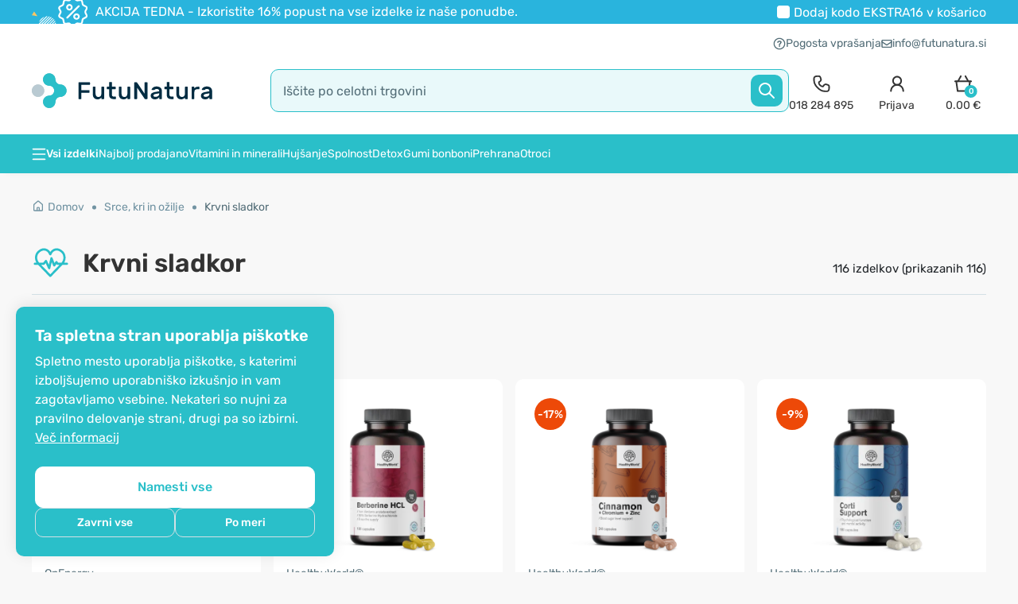

--- FILE ---
content_type: text/html; charset=utf-8
request_url: https://www.futunatura.si/srce-kri-ozilje/sladkor-diabetes
body_size: 125671
content:
<!DOCTYPE html>

<html dir="ltr" lang="sl-SI">
<!--<![endif]-->

<head>
	<meta charset="UTF-8" />
	<meta name="viewport" content="width=device-width, initial-scale=1, maximum-scale=1">
	<title>Krvni sladkor - FutuNatura.si</title>

			<!--<link href="<?//= (isset($base_url) ? $base_url : '') ?>catalog/view/theme/shopme/stylesheet/fonts/Rubik/Rubik-Light.woff2" as="font" type="font/woff2" crossorigin>-->
		<link rel="preload" href="https://www.futunatura.si/catalog/view/theme/shopme/stylesheet/fonts/Rubik/Rubik-Regular.woff2" as="font" type="font/woff2" crossorigin>
		<link rel="preload" href="https://www.futunatura.si/catalog/view/theme/shopme/stylesheet/fonts/Rubik/Rubik-Medium.woff2" as="font" type="font/woff2" crossorigin>
		<link rel="preload" href="https://www.futunatura.si/catalog/view/theme/shopme/stylesheet/fonts/Rubik/Rubik-SemiBold.woff2" as="font" type="font/woff2" crossorigin>
		<!--<link href="<?//= (isset($base_url) ? $base_url : '') ?>catalog/view/theme/shopme/stylesheet/fonts/Rubik/Rubik-Bold.woff2" as="font" type="font/woff2" crossorigin>
		<link href="<?//= (isset($base_url) ? $base_url : '') ?>catalog/view/theme/shopme/stylesheet/fonts/Rubik/Rubik-ExtraBold.woff2" as="font" type="font/woff2" crossorigin>-->
	
			<link rel="stylesheet" type="text/css" href="https://www.futunatura.si/catalog/view/theme/shopme/stylesheet/rubik-font.css" />
	


	<base href="https://www.futunatura.si/" />
				<meta http-equiv="X-UA-Compatible" content="IE=edge">

				
			<link href="https://www.futunatura.si/srce-kri-ozilje/sladkor-diabetes" rel="canonical" />
			<link href="https://www.futunatura.si/srce-kri-ozilje/sladkor-diabetes?page=2" rel="next" />
			<link href="https://www.futunatura.si/image/data/logo/favicon_futunatura.png" rel="icon" />
	
	<link rel="icon" type="image/png" href="/favicon-96x96.png" sizes="96x96" />
	<link rel="icon" type="image/svg+xml" href="/favicon.svg" />
	<link rel="shortcut icon" href="/favicon.ico" />
	<link rel="apple-touch-icon" sizes="180x180" href="/apple-touch-icon.png" />
	<meta name="apple-mobile-web-app-title" content="FutuNatura" />
	<link rel="manifest" href="/site.webmanifest" />

	<!-- Version 2.1.0 -->
		<link rel="stylesheet" type="text/css" href="catalog/view/theme/shopme/stylesheet/bootstrap.min.css?202512181308" />
	<!--<script src="catalog/view/javascript/html2canvas.js" type="text/javascript"></script>-->
	<!-- <link rel="stylesheet" type="text/css" href="catalog/view/theme/shopme/stylesheet/stylesheet.css?202512181308" /> -->
	<style></style>
						<link rel="stylesheet" type="text/css" href="catalog/view/theme/shopme/stylesheet/stylesheet.min.css?202512181308" />
			

	<noscript>
		<link href="catalog/view/javascript/font-awesome/css/font-awesome.min.css?202512181308" rel="stylesheet" type="text/css" />
	</noscript>
	<link rel="preload" href="catalog/view/javascript/font-awesome/css/font-awesome.min.css?202512181308" as="style" onload="this.onload=null;this.rel='stylesheet'" type="text/css" />

																																					<noscript>
									<link rel="stylesheet" type="text/css" href="catalog/view/theme/default/stylesheet/mf/style.css?v2.0.4.4.5.2" media="screen" />
								</noscript>
								<link rel="preload" href="catalog/view/theme/default/stylesheet/mf/style.css?v2.0.4.4.5.2" as="style" onload="this.onload=null;this.rel='stylesheet'" media="screen" />
																														<noscript>
									<link rel="stylesheet" type="text/css" href="catalog/view/theme/default/stylesheet/mf/style-2.css?v2.0.4.4.5.2" media="screen" />
								</noscript>
								<link rel="preload" href="catalog/view/theme/default/stylesheet/mf/style-2.css?v2.0.4.4.5.2" as="style" onload="this.onload=null;this.rel='stylesheet'" media="screen" />
																														<noscript>
									<link rel="stylesheet" type="text/css" href="catalog/view/theme/default/stylesheet/notifywhenavailable.css" media="screen" />
								</noscript>
								<link rel="preload" href="catalog/view/theme/default/stylesheet/notifywhenavailable.css" as="style" onload="this.onload=null;this.rel='stylesheet'" media="screen" />
																														<noscript>
									<link rel="stylesheet" type="text/css" href="catalog/view/javascript/giftTeaser/fancybox/jquery.fancybox.css" media="screen" />
								</noscript>
								<link rel="preload" href="catalog/view/javascript/giftTeaser/fancybox/jquery.fancybox.css" as="style" onload="this.onload=null;this.rel='stylesheet'" media="screen" />
																														<noscript>
									<link rel="stylesheet" type="text/css" href="catalog/view/theme/default/stylesheet/giftTeaser.css" media="screen" />
								</noscript>
								<link rel="preload" href="catalog/view/theme/default/stylesheet/giftTeaser.css" as="style" onload="this.onload=null;this.rel='stylesheet'" media="screen" />
															<style>
		.owl-item .item .details_wrap .name a,
		#main .item .details_wrap .name a {
			overflow: hidden;
			text-overflow: ellipsis;
			display: -webkit-box;
			line-height: 19px;
			/* fallback */
			max-height: 57px;
			/* fallback */
			-webkit-line-clamp: 3;
			/* number of lines to show */
			-webkit-box-orient: vertical;
		}
	</style>
						<!-- Custom css -->
<!-- Custom script -->

<!-- Custom styling -->
<!-- Custom fonts -->
<!-- <link rel="stylesheet" type="text/css" href="//fonts.googleapis.com/css?family=Roboto:300,400,700,900" media="screen" /> -->

			
		<!-- Facebook Pixel Code -->
		
		<!-- End of Facebook Pixel Code -->
	
			<!-- Outbrain pixel -->
		
		<!-- End of Outbrain pixel -->
	
	<script dummy="dont_relocate">
		loadRemarketyScript=function(d,t){
			var g = d.createElement(t),
				s = d.getElementsByTagName(t)[0];
			g.src = 'https://d3ryumxhbd2uw7.cloudfront.net/webtracking/track.js';
			s.parentNode.insertBefore(g, s);
		}

		loadKelko=function(){
			var s = document.createElement('script');
			s.type = 'text/javascript';
			s.async = true;
			s.src = 'https://s.kk-resources.com/ks.js';
			var x = document.getElementsByTagName('script')[0];
			x.parentNode.insertBefore(s, x);
		}
	</script>

	<script dummy="dont_relocate">
		window.shopme_use_cookie = 1;
	</script>

			<script dummy="dont_relocate">
			window.dataLayer = window.dataLayer || [];

			gtag=function(){
				dataLayer.push(arguments);
			}

			gtag('consent', 'default', {
				'ad_storage': 'denied',
				'ad_user_data': 'denied',
				'ad_personalization': 'denied',
				'analytics_storage': 'denied'
			});

							gtag('set', 'url_passthrough', true);
					</script>
	
			<script dummy="dont_relocate">
			window.uetq = window.uetq || [];
			window.uetq.push('consent', 'default', {
				'ad_storage': 'denied'
			});
		</script>
	
	<meta name="google-site-verification" content="E3plFcK35mleODztzsS4rX0cvAF6YCes1J5Twrcqwgc" />
	<meta name="google-site-verification" content="L9qIsa0RgkTcsoQBellodDTw2XV0bEJ6RN0h37TFsMc" />
	<meta name="google-site-verification" content="_ZEHz8NqZ3qMyjUQVbwHhhKckBPTMrtaH8jGLf8Pyx4" />
	<meta name="google-site-verification" content="eyGvkHDhYOLYtENnYwJSvj8Dh0yi-ghOgZxHFzPzDAU" />
	<meta name="google-site-verification" content="UJrD02FJAWIg_cQhJuAmbx-33f7AJFXgajOa2aAobDs" />

	

			<!-- GOOGLE Ads pixel -->
					<script async src="https://www.googletagmanager.com/gtag/js?id=AW-991685127"></script>
				
		<!-- End of GOOGLE Ads pixel -->
	
	
	
			
	
	


	
			
	
	<meta name="theme-color" content="#29b4dd">

	

	<style type="text/css">
		#search,
		.searchbox {
			overflow: visible !important;
		}

		.smartsearch {
			display: none;
			background: #FFFFFF !important;
			border: none !important;
			border-top: none !important;
			border-radius: 0 0 7px 7px !important;
			box-shadow: 0 2px 2px #DDD !important;
			line-height: 1.2 !important;
			margin: -3px 0 0 2px !important;
			padding: 0 !important;
			position: absolute !important;
			white-space: normal !important;
			z-index: 9999999 !important;
					}

		.smartsearch a {
			white-space: normal !important;
		}

		.smartsearch .addtocart {
			float: right;
			margin: 5px;
		}

		.smartsearch .quantity {
			padding: 5px;
		}

		.smartsearch .quantity input {
			text-align: center;
			padding: 1px !important;
			width: 30px !important;
		}

		.smartsearch-product {
			border-bottom: 1px solid #EEEEEE !important;
			color: #000000 !important;
			display: block !important;
			font-size: 11px !important;
			font-weight: normal !important;
			min-height: 140px !important;
			padding: 5px !important;
			text-decoration: none !important;
		}

		.smartsearch-product img {
			float: left !important;
			margin: 0 10px 0 0 !important;
		}

		.smartsearch-product strong {
			font-size: 13px !important;
			margin: 5px 5px 5px 0 !important;
			/*ROK DODAJA*/
			font-weight: normal;
		}

		.smartsearch-focus,
		.smartsearch-product:hover {
			background: #EEFFFF !important;
			text-decoration: none !important;
			/*ROK DODAJA*/
			color: #88a906 !important;
		}

		.smartsearch-page {
			background: #EEEEEE !important;
			border-bottom: 1px solid #EEEEEE !important;
			padding: 10px;
			text-align: center;
		}

			</style>
	


                
</head>
<noscript>
    <link href="catalog/view/stylesheet/kbexit_popup/kbexit_popup.css?202512181308" rel="stylesheet" type="text/css" />
</noscript>
<link rel="preload" href="catalog/view/stylesheet/kbexit_popup/kbexit_popup.css?202512181308" as="style" onload="this.onload=null;this.rel='stylesheet'" type="text/css" />
<script type="text/javascript">
    var dont_relocate = true;

    var popup_display_interval = "365";
    var wheel_device = "320_480";
    var email_check_exit = "Please use another email, this email has been used";
    var exit_display = "1";
    var min_screen_size_exit = "320_480";
    var exit_popup_front_path = "index.php?route=module/kbexit_popup/generate_coupon";
    var exit_popup_front_path1 = "index.php?route=module/kbexit_popup/email_check";
    var email_pop_exit = "2";
    var visit_exit_popup = "5";
    var empty_email_exit = "Prosimo, vnesite veljaven e-poštni naslov.";
    var validate_email_exit = "Prosimo, vnesite veljaven e-poštni naslov.";
    var page_load_popup = "";
    var popup_showon = "";
    var text_coupon_used_var = "Koda VITALNI10 je že uporabljena";
    var text_other_coupon_used = "Uporabljena je druga koda kupona";

                        var module_enable_exit = '1';
        </script>
<style>
           ;
</style>
    <div id="kbexit-modal-backdropDiv" style="display: none;" class="kbexit-modal-backdrop"></div>

    <div class="kbexit_container" id="kbexit_container" style="display: none; height: 100%; position: fixed; left: 0; bottom: 0; top: 0; right: 0; z-index: 100000">
        <div class="kbexit_wrapper">
            <div class="kbexit_modal animated zoomInUp">

                <div class="close_exit_modal"><span class="icon icon-close-white"></span></div>

                                <div class="kbexit_modal_image">
                    <img width="432" height="736" class="d-none d-md-block lazy" loading="lazy" src="[data-uri]" data-src="https://www.futunatura.si/image/cache/data/BANNER/Exit-popup/Exit-D-432x736.webp" />
                    <img width="735" height="322" class="d-md-none lazy" loading="lazy" src="[data-uri]" data-src="https://www.futunatura.si/image/cache/data/BANNER/Exit-popup/Exit-M-735x322.webp" />
                </div>
                
                <div class="kbexit_modal_content_section">

                    <div class="kbexit_modal_header">
                        <div id="title-first" class="small-title">Preden greste...</div>
                        <div id="title-second" class="small-title">Podarjamo vam</div>
                    </div>

                    <div class="kbexit_modal_body">
                        <div class="kbexit_modal_right">
                            <div id="discount-info" class="large-title">Bi želeli popust?</div>
                            <div id="discount-amount">10%</div>
                        </div>

                        <div class="kbexit_modal_left">
                            <div class="kbexit_modal_left_content">
                                <div id="buttons-wrappper">
                                    <button type="button" class="kbexit_no btn-confirm" id="exit-button">Ne</button>
                                    <button type="button" class="kbexit_yes btn-confirm" id="yes-button">Da</button>
                                </div>
                                <div id="email-input-wrappper">
                                    <div id="kbexit-subtitle" class="small-title-2">na celoten nakup</div>

                                    <div id="email-field" class="email_field">
                                        <div class="error_text" id="form_error_text"></div>

                                        <div class="kbexit_form_group">
                                            <div class="form-floating">
                                                <input type="email" class="exit_form_control form-control" id="exit_popup" name="exit_user" placeholder="" />
                                                <label for="exit_user">Vpišite vaš e-mail naslov</label>
                                                <input type="hidden" name="remarkety_store_id" value="JmR2Nqmr">
                                            </div>
                                        </div>

                                        <div class="kbexit_form_group">
                                            <input type="submit" id="exit_button" class="btn-exit-submit btn-continue" onclick="kbexit_popup()" value="Razkrijte kodo" />
                                        </div>
                                    </div>

                                    <div class="kbexit_form_group" id="msg-box">
                                        <div class="title-third">Vaša koda<br> za 10% popust je</div>
                                        <div id="show-coupon" class="success-msgs" onclick="copyToClipboard('#show-coupon')"></div>
                                        <div class="copy_info">Koda vas čaka na blagajni</div>
                                        <button type="button" class="continue_btn btn-continue">Nadaljujte z nakupovanjem</button>
                                    </div>
                                </div>
                            </div>
                        </div>

                    </div>
                    <div class="shape on-logo d-none d-md-block"></div>
                </div>
            </div>
        </div>
    </div>

<body class="product-category-124_431 style-1 ">

	<!-- Cookie Control -->

	<style>
		.cookie-consent .cookie-backdrop{position:fixed;top:0;left:0;width:100vw;height:100vh;background-color:#000;z-index:9999999;opacity:0;visibility:hidden;transition:opacity .15s linear,visibility .15s linear}.cookie-consent .cookie-backdrop.active{opacity:.5;visibility:visible}.cookie-consent .cookie-consent-btn{font-size:16px;line-height:1.5;font-weight:500;padding:9px;width:100%;border-radius:10px;transition:background .15s ease-in-out,color .5s ease-in-out,border .5s ease-in-out}.cookie-consent .cookie-banner{position:fixed;background:#2abfc9;z-index:9999999;display:none;box-shadow:0 -2px 18px 0 rgba(0,0,0,.1);font-family:Rubik,OpenSans,Sans-serif}.cookie-consent .cookie-banner.active{display:block}.cookie-consent .cookie-banner-left{border-radius:10px 10px 0 0;bottom:0;padding:16px;width:100%}.cookie-consent .cookie-banner-bottom{border-top-left-radius:10px;border-top-right-radius:10px;bottom:0;padding:16px 0;width:100%}.cookie-consent .cookie-banner .cookie-banner-content{flex:1}.cookie-consent .cookie-banner .cookie-banner-title{color:#fff;font-size:20px;line-height:1.25;font-weight:600}.cookie-consent .cookie-banner .cookie-banner-text{color:#fff;font-size:14px;line-height:1.5;margin-top:8px}.cookie-consent .cookie-banner .cookie-banner-text p{color:#fff;font-size:14px;line-height:1.5;margin-bottom:8px}.cookie-consent .cookie-banner .cookie-banner-text p:last-child{margin-bottom:0}.cookie-consent .cookie-banner .cookie-banner-text .cookie-banner-text-link{color:#fff;text-decoration:underline}.cookie-consent .cookie-banner .cookie-banner-link:hover,.cookie-consent .cookie-banner .cookie-banner-text .cookie-banner-text-link:hover,.cookie-consent .cookie-menu .cookie-menu-text-link:hover{text-decoration:none}.cookie-consent .cookie-banner .cookie-banner-btns,.cookie-consent .cookie-menu .cookie-menu-btns{display:flex;align-items:center;justify-content:center;flex-direction:column;gap:8px;margin-top:24px}.cookie-consent .cookie-banner .cookie-banner-btns-wrapper{display:flex;align-items:center;width:100%;gap:8px}.cookie-consent .cookie-banner .cookie-banner-btns .cookie-banner-link{margin-top:8px;font-size:16px;line-height:1.5;color:#fff;width:max-content;text-decoration:underline;flex-shrink:0}.cookie-consent .cookie-banner .btn-main{background:#fff;border:1px solid #fff;color:#2abfc9;padding:11px}.cookie-consent .cookie-banner .btn-main:hover{background:#f8f8f8;border:1px solid #f8f8f8}.cookie-consent .cookie-banner .btn-tertiary{font-size:14px;border:1px solid #d3e0e5;background:0 0;color:#fff;padding:7px;transition:box-shadow .15s ease-in-out}.cookie-consent .cookie-menu{z-index:999999999;width:100%;font-family:Rubik,OpenSans,Sans-serif}.cookie-consent .cookie-menu .offcanvas-header{align-items:start;gap:0 24px;padding:16px 16px 8px}.cookie-consent .cookie-menu .offcanvas-header .btn-close-x{background:url("data:image/svg+xml,%3Csvg width='24' height='24' viewBox='0 0 24 24' fill='none' xmlns='http://www.w3.org/2000/svg'%3E%3Cpath d='M17.7071 7.70711C18.0976 7.31658 18.0976 6.68342 17.7071 6.29289C17.3166 5.90237 16.6834 5.90237 16.2929 6.29289L12 10.5858L7.70711 6.29289C7.31658 5.90237 6.68342 5.90237 6.29289 6.29289C5.90237 6.68342 5.90237 7.31658 6.29289 7.70711L10.5858 12L6.29289 16.2929C5.90237 16.6834 5.90237 17.3166 6.29289 17.7071C6.68342 18.0976 7.31658 18.0976 7.70711 17.7071L12 13.4142L16.2929 17.7071C16.6834 18.0976 17.3166 18.0976 17.7071 17.7071C18.0976 17.3166 18.0976 16.6834 17.7071 16.2929L13.4142 12L17.7071 7.70711Z' fill='%23333333'/%3E%3C/svg%3E%0A") center center/cover no-repeat;width:24px;height:24px;opacity:1;border:0;position:relative;top:2px}.cookie-consent .cookie-menu .offcanvas-body{padding:0 16px}.cookie-consent .cookie-menu .cookie-menu-title{font-size:20px;line-height:1.25;font-weight:600;color:#333}.cookie-consent .cookie-menu .cookie-menu-text{font-size:14px;line-height:1.5;color:#333}.cookie-consent .cookie-menu .cookie-menu-text-link{color:#333;text-decoration:underline}.cookie-consent .cookie-menu .btn-main{border:1px solid #2abfc9;background:#2abfc9;color:#fff}.cookie-consent .cookie-menu .btn-main:hover{background:#0ba4b0}.cookie-consent .cookie-menu .btn-subsidiary{border:1px solid #d3e0e5;background:0 0;color:#333}.cookie-consent .cookie-menu .btn-subsidiary:hover{border:1px solid #2abfc9;background:#f8f8f8}.cookie-consent .cookie-menu .cookie-menu-accordion{border-radius:10px;background:#f8f8f8;margin-top:24px;padding:0 12px}.cookie-consent .cookie-menu .cookie-menu-accordion .accordion-item{background:0 0;border:0;border-top:1px solid #eee}.cookie-consent .cookie-menu .cookie-menu-accordion .accordion-item:first-of-type{border-top:0}.cookie-consent .cookie-menu .cookie-menu-accordion .accordion-header{display:flex;align-items:center}.cookie-consent .cookie-menu .cookie-menu-accordion .accordion-button{background-color:transparent;padding:16px 0;border-radius:0;box-shadow:none;align-items:center}.cookie-consent .cookie-menu .cookie-menu-accordion .accordion-button .icon{margin-right:12px;flex-shrink:0;display:flex}.cookie-consent .cookie-menu .cookie-menu-accordion .accordion-button .icon:after{background:url("data:image/svg+xml,%3Csvg width='20' height='20' viewBox='0 0 20 20' fill='none' xmlns='http://www.w3.org/2000/svg'%3E%3Cpath fill-rule='evenodd' clip-rule='evenodd' d='M4.41083 7.74408C4.73626 7.41864 5.2639 7.41864 5.58934 7.74408L10.0001 12.1548L14.4108 7.74408C14.7363 7.41864 15.2639 7.41864 15.5893 7.74408C15.9148 8.06951 15.9148 8.59715 15.5893 8.92259L10.5893 13.9226C10.2639 14.248 9.73626 14.248 9.41083 13.9226L4.41083 8.92259C4.08539 8.59715 4.08539 8.06951 4.41083 7.74408Z' fill='%232ABFC9'/%3E%3C/svg%3E%0A") center center/cover no-repeat;width:20px;height:20px;content:"";display:inline-block;position:relative;transform:rotate(-180deg);transition:transform .2s ease-in-out,background .15s ease-in-out}.cookie-consent .cookie-menu .cookie-menu-accordion .accordion-button.collapsed .icon:after{background:url("data:image/svg+xml,%3Csvg width='20' height='20' viewBox='0 0 20 20' fill='none' xmlns='http://www.w3.org/2000/svg'%3E%3Cpath fill-rule='evenodd' clip-rule='evenodd' d='M4.41083 6.91076C4.73626 6.58533 5.2639 6.58533 5.58934 6.91076L10.0001 11.3215L14.4108 6.91076C14.7363 6.58533 15.2639 6.58533 15.5893 6.91076C15.9148 7.2362 15.9148 7.76384 15.5893 8.08928L10.6483 13.0304C10.2903 13.3883 9.70988 13.3883 9.3519 13.0304L4.41083 8.08928C4.08539 7.76384 4.08539 7.2362 4.41083 6.91076Z' fill='%23333333'/%3E%3C/svg%3E%0A") center center/cover no-repeat;transform:rotate(0)}.cookie-consent .cookie-menu .cookie-menu-accordion .accordion-button:hover .icon:after{background:url("data:image/svg+xml,%3Csvg width='20' height='20' viewBox='0 0 20 20' fill='none' xmlns='http://www.w3.org/2000/svg'%3E%3Cpath fill-rule='evenodd' clip-rule='evenodd' d='M4.41083 7.74408C4.73626 7.41864 5.2639 7.41864 5.58934 7.74408L10.0001 12.1548L14.4108 7.74408C14.7363 7.41864 15.2639 7.41864 15.5893 7.74408C15.9148 8.06951 15.9148 8.59715 15.5893 8.92259L10.5893 13.9226C10.2639 14.248 9.73626 14.248 9.41083 13.9226L4.41083 8.92259C4.08539 8.59715 4.08539 8.06951 4.41083 7.74408Z' fill='%232ABFC9'/%3E%3C/svg%3E%0A") center center/cover no-repeat}.cookie-consent .cookie-menu .cookie-menu-accordion .accordion-button .accordion-button-title{font-weight:500;font-size:16px;line-height:1.5;margin-right:24px;color:#2abfc9;transition:.15s ease-in-out}.cookie-consent .cookie-menu .cookie-menu-accordion .accordion-button.collapsed .accordion-button-title{color:#333}.cookie-consent .cookie-menu .cookie-menu-accordion .accordion-button:hover .accordion-button-title{color:#2abfc9}.cookie-consent .cookie-menu .cookie-menu-accordion .accordion-button .accordion-button-item{margin-left:auto;flex-shrink:0}.cookie-consent .cookie-menu .cookie-menu-accordion .accordion-button .accordion-button-item.always-active{font-size:14px;line-height:1.5;color:#4ab358;font-weight:500}.cookie-consent .cookie-menu .cookie-menu-accordion .accordion-button:after{display:none}.cookie-consent .cookie-menu .cookie-menu-accordion .form-switch{flex-shrink:0;padding-left:0}.cookie-consent .cookie-menu .cookie-menu-accordion .form-switch .form-check-input{border:0;margin:0;width:44px;height:24px;border-radius:12px;vertical-align:middle;cursor:pointer;background-color:#acacac;background-image:url("data:image/svg+xml,%3Csvg width='24' height='24' viewBox='0 0 24 24' fill='none' xmlns='http://www.w3.org/2000/svg'%3E%3Ccircle cx='12' cy='12' r='10' fill='white'/%3E%3C/svg%3E%0A")}.cookie-consent .cookie-menu .cookie-menu-accordion .form-switch .form-check-input:hover{background-color:#646464}.cookie-consent .cookie-menu .cookie-menu-accordion .form-switch .form-check-input:checked{background-color:#4ab358;background-image:url("data:image/svg+xml,%3Csvg width='24' height='24' viewBox='0 0 24 24' fill='none' xmlns='http://www.w3.org/2000/svg'%3E%3Ccircle cx='12' cy='12' r='10' fill='white'/%3E%3Cpath fill-rule='evenodd' clip-rule='evenodd' d='M16.027 9.08418C16.2874 9.34453 16.2874 9.76664 16.027 10.027L11.1381 14.9159C10.8778 15.1762 10.4557 15.1762 10.1953 14.9159L7.97309 12.6937C7.71274 12.4333 7.71274 12.0112 7.97309 11.7508C8.23344 11.4905 8.65555 11.4905 8.9159 11.7508L10.6667 13.5017L15.0842 9.08418C15.3446 8.82383 15.7667 8.82383 16.027 9.08418Z' fill='%234AB358'/%3E%3C/svg%3E%0A")}.cookie-consent .cookie-menu .cookie-menu-accordion .form-switch .form-check-input:checked:hover{background-color:#369243;background-image:url("data:image/svg+xml,%3Csvg width='24' height='24' viewBox='0 0 24 24' fill='none' xmlns='http://www.w3.org/2000/svg'%3E%3Cpath d='M12 22C17.5228 22 22 17.5228 22 12C22 6.47715 17.5228 2 12 2C6.47715 2 2 6.47715 2 12C2 17.5228 6.47715 22 12 22Z' fill='white'/%3E%3Cpath fill-rule='evenodd' clip-rule='evenodd' d='M16.027 9.08418C16.2874 9.34453 16.2874 9.76664 16.027 10.027L11.1381 14.9159C10.8778 15.1762 10.4557 15.1762 10.1953 14.9159L7.97309 12.6937C7.71274 12.4333 7.71274 12.0112 7.97309 11.7508C8.23344 11.4905 8.65555 11.4905 8.9159 11.7508L10.6667 13.5017L15.0842 9.08418C15.3446 8.82383 15.7667 8.82383 16.027 9.08418Z' fill='%23369243'/%3E%3C/svg%3E%0A")}.cookie-consent .cookie-menu .cookie-menu-accordion .form-switch .form-check-input:disabled{background-color:#eee;background-image:url("data:image/svg+xml,%3Csvg width='24' height='24' viewBox='0 0 24 24' fill='none' xmlns='http://www.w3.org/2000/svg'%3E%3Ccircle cx='12' cy='12' r='10' fill='%23ACACAC'/%3E%3C/svg%3E%0A")}.cookie-consent .cookie-menu .cookie-menu-accordion .form-switch .form-check-input:focus{box-shadow:none}.cookie-consent .cookie-menu .cookie-menu-accordion .accordion-body{padding:0 0 16px;font-size:14px;line-height:1.5}.cookie-consent .cookie-menu .offcanvas-footer{padding:16px;border-color:transparent}@media only screen and (min-width:768px){.cookie-consent .cookie-banner-left{border-radius:10px;bottom:20px;left:20px;padding:24px;max-width:400px}.cookie-consent .cookie-banner-bottom{padding:24px 0}.cookie-consent .cookie-banner .cookie-banner-text,.cookie-consent .cookie-banner .cookie-banner-text p,.cookie-consent .cookie-menu .cookie-menu-accordion .accordion-body,.cookie-consent .cookie-menu .cookie-menu-text{font-size:16px}.cookie-consent .cookie-banner .cookie-banner-btns .cookie-banner-link{margin-top:4px}.cookie-consent .cookie-banner-bottom .cookie-consent-btn{width:auto;padding:9px 53px}.cookie-consent .cookie-banner .btn-main{padding:13px}.cookie-consent .cookie-menu{border-top-right-radius:10px;border-bottom-right-radius:10px;max-width:480px}.cookie-consent .cookie-menu .offcanvas-header{padding:24px 24px 8px}.cookie-consent .cookie-menu .offcanvas-header .btn-close-x{top:-8px;right:-8px}.cookie-consent .cookie-menu .cookie-menu-btns{flex-direction:row}.cookie-consent .cookie-menu .offcanvas-body{padding:0 24px}.cookie-consent .cookie-menu .cookie-menu-accordion{padding:0 16px}.cookie-consent .cookie-menu .offcanvas-footer{padding:24px}}@media only screen and (min-width:992px){.cookie-consent .cookie-banner-bottom .cookie-banner-bottom-wrapper{display:flex;gap:0 32px}.cookie-consent .cookie-banner-bottom .cookie-banner-btns{margin-top:0}}
	</style>

	<div class="cookie-consent">

		
					<div id="cookieBanner" class="cookie-banner cookie-banner-left">
				<div class="cookie-banner-content">
					<div class="cookie-banner-title">
						Ta spletna stran uporablja piškotke					</div>
					<div class="cookie-banner-text">
													<p>Spletno mesto uporablja piškotke, s katerimi izboljšujemo uporabniško izkušnjo in vam zagotavljamo vsebine. Nekateri so nujni za pravilno delovanje strani, drugi pa so izbirni. <a href="piskotki" title="Več&nbsp;informacij" class="cookie-banner-text-link">Več&nbsp;informacij</a></p>
											</div>
				</div>
				<div class="cookie-banner-btns">
					<button id="cookieBannerAllowAll" class="cookie-consent-btn btn-main" type="button">Namesti vse</button>
					<div class="cookie-banner-btns-wrapper">
						<button id="cookieBannerRefuseAll" class="cookie-consent-btn btn-tertiary" type="button">Zavrni vse</button>
						<button data-bs-toggle="offcanvas" data-bs-target="#cookieMenu" aria-controls="cookieMenu" class="cookie-consent-btn btn-tertiary" type="button">Po meri</button>
					</div>
				</div>
			</div>
		
		<div class="cookie-menu offcanvas offcanvas-start" tabindex="-1" id="cookieMenu" aria-labelledby="cookieMenuLabel">
			<div class="offcanvas-header">
				<div class="cookie-menu-title">Središče za nastavitev piškotkov</div>
				<button type="button" class="btn-close-x" data-bs-dismiss="offcanvas" aria-label="Close"></button>
			</div>
			<div class="offcanvas-body">
				<div class="cookie-menu-text">
					Ko obiščete katero koli spletno mesto, lahko ta shrani ali pridobi informacije iz vašega brskalnika, večinoma v obliki piškotkov. Te informacije se lahko navezujejo na vas, vaše nastavitve, vašo napravo ali pa skrbijo, da vaše spletno mesto deluje v skladu z vašimi pričakovanji. Blokiranje določenih vrst piškotkov vpliva na vašo uporabo tega spletnega mesta in naše storitve. <a href="piskotki" title="Več&nbsp;informacij" class="cookie-menu-text-link">Več&nbsp;informacij</a>
				</div>
				<div class="cookie-menu-btns">
					<button id="cookieMenuAllowAll" data-bs-dismiss="offcanvas" class="cookie-consent-btn btn-main order-md-2" type="button">Dovoli vse</button>
					<button id="cookieMenuRefuseAll" data-bs-dismiss="offcanvas" class="cookie-consent-btn btn-subsidiary" type="button">Zavrni vse</button>
				</div>

				<div class="cookie-menu-accordion accordion" id="cookieMenuSettings">
					<div class="accordion-item">
						<div class="accordion-header">
							<button class="accordion-button collapsed" type="button" data-bs-toggle="collapse" data-bs-target="#cookieMenuSetting-1" aria-expanded="false" aria-controls="cookieMenuSetting-1">
								<div class="icon icon-arrow-down"></div>
								<div class="accordion-button-title">Samo nujno potrebni piškotki</div>
								<div class="accordion-button-item always-active">Vedno aktiven</div>
							</button>
						</div>
						<div id="cookieMenuSetting-1" class="accordion-collapse collapse">
							<div class="accordion-body">Ti piškotki opravljajo vrsto aktivnosti, ki so potrebne za navigacijo po spletnih straneh in njihovo pravilno delovanje.</div>
						</div>
					</div>
					<div class="accordion-item">
						<div class="accordion-header">
							<button class="accordion-button collapsed" type="button" data-bs-toggle="collapse" data-bs-target="#cookieMenuSetting-2" aria-expanded="false" aria-controls="cookieMenuSetting-2">
								<div class="icon icon-arrow-down"></div>
								<div class="accordion-button-title">Prilagajanje spletnih strani</div>
							</button>
							<div class="form-check form-switch">
								<input value="true" class="form-check-input" type="checkbox" role="switch" id="cookieMenuSettingFunctional">
							</div>
						</div>
						<div id="cookieMenuSetting-2" class="accordion-collapse collapse">
							<div class="accordion-body">Ti piškotki omogočajo uporabo dodatnih vsebin in prilagajanje spletne strani uporabniku in podpirajo dodatne funkcije, ki izboljšujejo naše spletno mesto.</div>
						</div>
					</div>
					<div class="accordion-item">
						<div class="accordion-header">
							<button class="accordion-button collapsed" type="button" data-bs-toggle="collapse" data-bs-target="#cookieMenuSetting-3" aria-expanded="false" aria-controls="cookieMenuSetting-3">
								<div class="icon icon-arrow-down"></div>
								<div class="accordion-button-title">Analitični piškotki</div>
							</button>
							<div class="form-check form-switch">
								<input value="true" class="form-check-input" type="checkbox" role="switch" id="cookieMenuSettingAnalytics">
							</div>
						</div>
						<div id="cookieMenuSetting-3" class="accordion-collapse collapse">
							<div class="accordion-body">Ti piškotki omogočajo štetje obiskov in virov prometa, zato nam omogočajo, da merimo in izboljšamo delovanje spletne strani. Zagotovimo lahko, da bodo uporabniki našli, kar iščejo, in da se posamezne strani ne bodo predolgo nalagale.</div>
						</div>
					</div>
					<div class="accordion-item">
						<div class="accordion-header">
							<button class="accordion-button collapsed" type="button" data-bs-toggle="collapse" data-bs-target="#cookieMenuSetting-4" aria-expanded="false" aria-controls="cookieMenuSetting-4">
								<div class="icon icon-arrow-down"></div>
								<div class="accordion-button-title">Oglaševanje in družbena omrežja</div>
							</button>
							<div class="form-check form-switch">
								<input value="true" class="form-check-input" type="checkbox" role="switch" id="cookieMenuSettingMarketing">
							</div>
						</div>
						<div id="cookieMenuSetting-4" class="accordion-collapse collapse">
							<div class="accordion-body">S pomočjo teh zbranih podatkov vam lahko v sodelovanju z oglaševalskimi partnerji prikažemo relevantne oglase. Če zavrnete uporabo teh piškotkov, se vam morda ne bodo prikazovali oglasi, ki bi vas sicer zanimali.</div>
						</div>
					</div>
				</div>

			</div>
			<div class="offcanvas-footer">
				<button id="cookieMenuSaveSettings" data-bs-dismiss="offcanvas" class="cookie-consent-btn btn-main" type="button">Shrani nastavitve</button>
			</div>
		</div>

	</div>



	
   			
			

		<div class="header_holder ">
		<div class="outer_container action-header">
									<div class="header_wrapper sticky_menu header3  action_header">
										<div class="action_wrapper" style="background-color:#29b4dd">
			<div class="container-xxl">
				<div class="row">
											<div class="col-md-8">
							<div class="action_text_wrapper">
								<img width="70" height="30" src="catalog/view/theme/shopme/image/header-pasica.svg" class="img_action_header d-none d-md-block" alt="">
								<div class="action_header_text ">AKCIJA TEDNA - Izkoristite 16% popust na vse izdelke iz naše ponudbe.</div>
								<div class="action_header_text action_header_text_mobile">Akcija tedna | -16% na vse</div>
							</div>
						</div>
																<div class="col-md-4">
							<input id="coupon-id-header" type="hidden" value="1116">
							<input type="hidden" name="coupon_value_header" id="coupon_value_header" value="EKSTRA16">
							<label class="coupon_checkbox">

							
							<input type="checkbox" name="add_coupon" id="add_coupon_header" value="1"   >

							<span class="checkbox_input" ></span>

							<label class="checkbox_label_text" for="add_coupon_header" id="coupon-text-header">
								Dodaj kodo <span>EKSTRA16</span> v košarico							</label>

							</label>

						</div>
									</div>
			</div>
		</div>
		<div class="header_top_line_wrapper d-none d-md-block">
	<div class="header_top_line container-xxl">
		<div class="header_top_line_row" style="position: relative;">
							<div class="header_faq_link">
					<a href="https://www.futunatura.si/pogosta-vprasanja-faq">
						<svg xmlns="http://www.w3.org/2000/svg" width="16" height="16" viewBox="0 0 16 16" fill="none">
							<g clip-path="url(#clip0_3608_90721)">
								<path d="M7.28914 9.60004C7.33181 9.64271 7.38159 9.66404 7.43847 9.66404H8.69714C8.78247 9.66404 8.84647 9.64271 8.88914 9.60004C8.93181 9.55027 8.97092 9.47915 9.00647 9.38671C9.01359 9.32982 9.0207 9.27649 9.02781 9.22671L9.07047 9.05604C9.12736 8.87115 9.21625 8.69338 9.33714 8.52271C9.46514 8.35204 9.60736 8.18493 9.76381 8.02138C9.92736 7.85071 10.0803 7.67649 10.2225 7.49871C10.3718 7.32093 10.4963 7.12893 10.5958 6.92271C10.7025 6.70938 10.7594 6.47115 10.7665 6.20804C10.7807 6.00182 10.7451 5.78493 10.6598 5.55738C10.5745 5.32271 10.4287 5.10582 10.2225 4.90671C10.0234 4.70049 9.75314 4.53338 9.41181 4.40538C9.07759 4.27738 8.65447 4.21338 8.14247 4.21338C7.67314 4.21338 7.2607 4.27738 6.90514 4.40538C6.54958 4.53338 6.24736 4.7076 5.99847 4.92804C5.74959 5.14138 5.56114 5.38315 5.43314 5.65338C5.30514 5.9236 5.23759 6.20093 5.23047 6.48538C5.23047 6.5636 5.25536 6.6276 5.30514 6.67738C5.35492 6.72715 5.41181 6.75204 5.47581 6.75204H6.58514C6.67047 6.75204 6.73803 6.73071 6.78781 6.68804C6.83758 6.64538 6.8767 6.58493 6.90514 6.50671C6.97625 6.19382 7.10425 5.96271 7.28914 5.81338C7.48114 5.65693 7.73358 5.57871 8.04647 5.57871C8.21714 5.57871 8.37714 5.61427 8.52647 5.68538C8.68292 5.74938 8.80381 5.84538 8.88914 5.97338C8.98159 6.09427 9.01714 6.24715 8.99581 6.43204C8.9887 6.58849 8.92825 6.74493 8.81447 6.90138C8.7007 7.05782 8.56203 7.21427 8.39847 7.37071C8.23492 7.52004 8.06781 7.6836 7.89714 7.86138C7.73358 8.03915 7.58781 8.23471 7.45981 8.44804C7.33892 8.65427 7.2607 8.88893 7.22514 9.15204V9.45071C7.22514 9.5076 7.24647 9.55738 7.28914 9.60004Z" fill="#546E78" />
								<path d="M7.24647 11.712C7.29625 11.7618 7.36025 11.7867 7.43847 11.7867H8.63314C8.70425 11.7867 8.7647 11.7618 8.81447 11.712C8.87136 11.6623 8.89981 11.5983 8.89981 11.52V10.4534C8.89981 10.3823 8.87136 10.3218 8.81447 10.272C8.7647 10.2152 8.70425 10.1867 8.63314 10.1867H7.43847C7.36025 10.1867 7.29625 10.2152 7.24647 10.272C7.1967 10.3218 7.17181 10.3823 7.17181 10.4534V11.52C7.17181 11.5983 7.1967 11.6623 7.24647 11.712Z" fill="#546E78" />
								<path fill-rule="evenodd" clip-rule="evenodd" d="M15.3333 8C15.3333 12.0501 12.0501 15.3333 8.00001 15.3333C3.94992 15.3333 0.666672 12.0501 0.666672 8C0.666672 3.94991 3.94992 0.666664 8.00001 0.666664C12.0501 0.666664 15.3333 3.94991 15.3333 8ZM14 8C14 11.3137 11.3137 14 8.00001 14C4.6863 14 2.00001 11.3137 2.00001 8C2.00001 4.68629 4.6863 2 8.00001 2C11.3137 2 14 4.68629 14 8Z" fill="#546E78" />
							</g>
							<defs>
								<clipPath id="clip0_3608_90721">
									<rect width="16" height="16" fill="white" />
								</clipPath>
							</defs>
						</svg>
						Pogosta vprašanja					</a>
				</div>
						<!-- umakni spodnji if ko bo wishlista -->
							<div class="mini_menu settings text-end">
					<!-- <p class="BREZPLANA-DOSTAVA-p"> BREZPLAČNA DOSTAVA pri nakupu nad 35 €   |   Odprema v 1 dnevu   |   Varen nakup <img width="26" height="26" src="catalog/view/theme/shopme/image/ico-security.svg?202201241044" class="Ico_security" alt=""> </p> -->
					<!-- ko se doda wishlist izbrisi d-none -->
					<a class="d-none" href="tel: 018 284 895">
						<svg xmlns="http://www.w3.org/2000/svg" width="16" height="16" viewBox="0 0 16 16" fill="none">
							<path fill-rule="evenodd" clip-rule="evenodd" d="M5.41881 1.04981C5.56845 1.05504 5.69596 1.05949 5.79339 1.05949C6.2111 1.05949 6.57213 1.18639 6.86897 1.41814C7.15311 1.63997 7.34592 1.93227 7.48648 2.2163C7.62713 2.5005 7.7329 2.81306 7.82301 3.1052C7.86226 3.23244 7.89705 3.3504 7.93073 3.46458C7.98047 3.63322 8.02783 3.79377 8.08347 3.96368C8.37076 4.84095 7.98127 5.58865 7.53472 6.09544C7.18217 6.49555 6.73983 6.8144 6.3719 7.0393C6.37114 7.22433 6.38004 7.38594 6.43083 7.57921C6.50673 7.86804 6.6936 8.25713 7.21436 8.77629C7.73607 9.2964 8.12816 9.48674 8.42058 9.56523C8.61323 9.61694 8.77648 9.62759 8.96088 9.628C9.18577 9.26013 9.50455 8.81792 9.90457 8.46545C10.4114 8.0189 11.1591 7.62941 12.0363 7.9167C12.2063 7.97235 12.3667 8.01967 12.5353 8.06942C12.6495 8.1031 12.7676 8.13792 12.8948 8.17716C13.187 8.26727 13.4995 8.37304 13.7837 8.51369C14.0677 8.65425 14.36 8.84707 14.5819 9.13121C14.8136 9.42804 14.9405 9.78907 14.9405 10.2068C14.9405 10.3042 14.945 10.4317 14.9502 10.5813C14.9702 11.1531 15.0014 12.0482 14.8386 12.8226C14.7324 13.3275 14.5314 13.8663 14.1331 14.284C13.7159 14.7216 13.1388 14.9668 12.412 14.9668C12.372 14.9668 12.3329 14.9631 12.2949 14.956C12.2145 14.9571 12.1315 14.9586 12.0462 14.9601C11.2203 14.9749 10.1724 14.9936 9.00458 14.7016C7.57213 14.3435 5.97746 13.5316 4.2229 11.7771C2.46832 10.0226 1.65644 8.42787 1.29832 6.99539C1.00636 5.82758 1.02507 4.77973 1.03981 3.95377C1.04134 3.86808 1.04283 3.78477 1.04392 3.70397C1.03696 3.66637 1.03333 3.6276 1.03333 3.58799C1.03333 2.8612 1.27858 2.28416 1.71612 1.86693C2.13386 1.4686 2.6727 1.26764 3.17762 1.16144C3.95193 0.998591 4.84696 1.02984 5.41881 1.04981ZM12.5926 13.6913C12.9006 13.6595 13.087 13.5456 13.2164 13.4099C13.3882 13.2297 13.5178 12.9479 13.599 12.5619C13.7261 11.9575 13.7046 11.3028 13.6859 10.7366C13.6797 10.5485 13.6739 10.3703 13.6739 10.2068C13.6739 10.0618 13.6355 9.9773 13.5835 9.9107C13.5216 9.83141 13.4117 9.74285 13.2219 9.64894C13.0323 9.55512 12.7995 9.47331 12.5215 9.38756C12.4266 9.35831 12.3205 9.32691 12.2098 9.29414C12.0229 9.23885 11.8228 9.17963 11.6421 9.12046C11.3738 9.0326 11.0867 9.11205 10.742 9.41582C10.4315 9.68936 10.1641 10.0741 9.97369 10.4028C9.90806 10.6826 9.6569 10.8909 9.35709 10.8909C9.31484 10.8909 9.26725 10.8919 9.21497 10.893C8.93936 10.8987 8.53345 10.907 8.09221 10.7886C7.54292 10.6412 6.96382 10.3151 6.32007 9.67333C5.67536 9.0306 5.35036 8.45144 5.20575 7.90113C5.09151 7.46639 5.10115 7.06223 5.10764 6.79061C5.10895 6.73564 5.11013 6.6861 5.11013 6.64283C5.11013 6.34345 5.31785 6.09258 5.59703 6.0265C5.9258 5.83608 6.31072 5.56858 6.58436 5.25804C6.88812 4.91329 6.96758 4.6262 6.87971 4.35789C6.82054 4.17721 6.76138 3.97729 6.70609 3.79042C6.67331 3.67965 6.64187 3.5734 6.61261 3.47854C6.52687 3.20054 6.44506 2.96771 6.35123 2.77812C6.25732 2.58836 6.16877 2.47846 6.08947 2.41655C6.02287 2.36456 5.9384 2.32616 5.79339 2.32616C5.62992 2.32616 5.45163 2.32029 5.26359 2.31409C4.69734 2.29544 4.04269 2.27388 3.43832 2.40099C3.05224 2.48219 2.77043 2.61183 2.59026 2.78363C2.45443 2.91315 2.34046 3.09986 2.30876 3.40844C2.31112 3.43069 2.31234 3.45328 2.31234 3.47615C2.31234 3.65621 2.30942 3.837 2.30648 4.01958C2.29326 4.84028 2.27945 5.69732 2.52716 6.68817C2.82347 7.8734 3.50745 9.27036 5.11856 10.8814C6.72966 12.4925 8.1266 13.1765 9.3118 13.4728C10.3027 13.7205 11.1597 13.7067 11.9805 13.6935C12.1629 13.6905 12.3438 13.6876 12.5238 13.6876C12.547 13.6876 12.57 13.6889 12.5926 13.6913Z" fill="#546E78" />
						</svg>
						 018 284 895					</a>
					<span class="mini_menu_divider d-none"></span>
					<a href="/cdn-cgi/l/email-protection#99f0f7fff6d9ffecedecf7f8edecebf8b7eaf0">
						<svg xmlns="http://www.w3.org/2000/svg" width="14" height="10" viewBox="0 0 14 10" fill="none">
							<path fill-rule="evenodd" clip-rule="evenodd" d="M12.3334 1.33333H1.66671V8.66667H12.3334V1.33333ZM1.66671 0C0.930328 0 0.333374 0.596954 0.333374 1.33333V8.66667C0.333374 9.40305 0.930328 10 1.66671 10H12.3334C13.0698 10 13.6667 9.40305 13.6667 8.66667V1.33333C13.6667 0.596954 13.0698 0 12.3334 0H1.66671Z" fill="#546E78" />
							<path fill-rule="evenodd" clip-rule="evenodd" d="M0.445289 2.29687C0.649524 1.99052 1.06344 1.90773 1.36979 2.11197L6.99999 5.86544L12.6302 2.11197C12.9365 1.90773 13.3505 1.99052 13.5547 2.29687C13.7589 2.60322 13.6761 3.01713 13.3698 3.22137L7.36979 7.22137C7.14586 7.37066 6.85412 7.37066 6.63019 7.22137L0.630189 3.22137C0.323837 3.01713 0.241054 2.60322 0.445289 2.29687Z" fill="#546E78" />
						</svg>
						<span class="__cf_email__" data-cfemail="ff96919990bf998a8b8a919e8b8a8d9ed18c96">[email&#160;protected]</span>					</a>
				</div>
					</div>
	</div>
</div>
<div class="sticky-container ju_alternativepush">
	<div class="container-xxl " id="menuSticky">
		<div class="row header">
			<div class="header_table">
				<!-- logo -->
				<div class="col-lg-3 col-md-6 col-7 flex_row">
					<button class="hamburger_menu_trigger no-btn" type="button" data-bs-toggle="offcanvas" data-bs-target="#offcanvasMenu" aria-controls="offcanvasMenu" aria-label="menu">
						<svg xmlns="http://www.w3.org/2000/svg" width="24" height="25" viewBox="0 0 24 25" fill="none">
							<path fill-rule="evenodd" clip-rule="evenodd" d="M2 4.35353C2 3.80125 2.44772 3.35353 3 3.35353H21C21.5523 3.35353 22 3.80125 22 4.35353C22 4.90582 21.5523 5.35353 21 5.35353H3C2.44772 5.35353 2 4.90582 2 4.35353Z" fill="#333333" />
							<path fill-rule="evenodd" clip-rule="evenodd" d="M2 12.0678C2 11.5155 2.44772 11.0678 3 11.0678H21C21.5523 11.0678 22 11.5155 22 12.0678C22 12.6201 21.5523 13.0678 21 13.0678H3C2.44772 13.0678 2 12.6201 2 12.0678Z" fill="#333333" />
							<path fill-rule="evenodd" clip-rule="evenodd" d="M2 19.7821C2 19.2298 2.44772 18.7821 3 18.7821H21C21.5523 18.7821 22 19.2298 22 19.7821C22 20.3344 21.5523 20.7821 21 20.7821H3C2.44772 20.7821 2 20.3344 2 19.7821Z" fill="#333333" />
						</svg>
					</button>
																		<div class="logo"><a href="https://www.futunatura.si/"><img width="227" height="44.5" src="https://www.futunatura.si/image/data/logo/logo-futu-natura.svg" title="Futunatura | Prehranska dopolnila" alt="FutuNatura" /></a></div>
															</div>

				<div class="col-lg-3 col-md-6 col-5 header_items">
					<div class="header_item_wrapper tel_header_item">
						<!-- ko se doda wishlist dodaj d-lg-none -->
						<div class="telefonska-glava text-center">
							<a href="tel: 018 284 895" aria-label="contact">
																	<span class="icoPhone">
										<svg xmlns="http://www.w3.org/2000/svg" width="24" height="25" viewBox="0 0 24 25" fill="none">
											<path fill-rule="evenodd" clip-rule="evenodd" d="M8.12828 1.94235C8.35274 1.95019 8.544 1.95687 8.69014 1.95687C9.31672 1.95687 9.85826 2.14721 10.3035 2.49484C10.7297 2.82759 11.0189 3.26604 11.2298 3.69208C11.4408 4.11838 11.5994 4.58721 11.7346 5.02543C11.7934 5.2163 11.8456 5.39323 11.8961 5.5645C11.9708 5.81746 12.0418 6.05828 12.1253 6.31315C12.5562 7.62906 11.972 8.75061 11.3021 9.51079C10.7733 10.111 10.1098 10.5892 9.55791 10.9266C9.55677 11.2041 9.57012 11.4465 9.6463 11.7364C9.76015 12.1697 10.0405 12.7533 10.8216 13.5321C11.6042 14.3122 12.1923 14.5977 12.6309 14.7155C12.9199 14.793 13.1648 14.809 13.4414 14.8096C13.7787 14.2578 14.2569 13.5945 14.8569 13.0658C15.6171 12.396 16.7386 11.8117 18.0546 12.2427C18.3095 12.3262 18.5501 12.3971 18.8031 12.4718C18.9743 12.5223 19.1514 12.5745 19.3423 12.6334C19.7805 12.7685 20.2493 12.9272 20.6756 13.1382C21.1017 13.349 21.5401 13.6382 21.8729 14.0644C22.2205 14.5097 22.4108 15.0512 22.4108 15.6778C22.4108 15.8239 22.4175 16.0151 22.4254 16.2395C22.4553 17.0973 22.5022 18.44 22.2579 19.6015C22.0986 20.3588 21.7972 21.1671 21.1997 21.7937C20.5738 22.45 19.7083 22.8179 18.6181 22.8179C18.5581 22.8179 18.4993 22.8123 18.4424 22.8017C18.3217 22.8033 18.1974 22.8055 18.0694 22.8078C16.8305 22.83 15.2587 22.858 13.5069 22.4201C11.3583 21.8829 8.96625 20.6651 6.33441 18.0333C3.70254 15.4015 2.48472 13.0094 1.94754 10.8607C1.5096 9.109 1.53766 7.53722 1.55978 6.29829C1.56207 6.16975 1.5643 6.04479 1.56594 5.92359C1.5555 5.86719 1.55005 5.80904 1.55005 5.74961C1.55005 4.65944 1.91793 3.79386 2.57425 3.16803C3.20085 2.57053 4.00911 2.26909 4.76649 2.1098C5.92796 1.86552 7.2705 1.9124 8.12828 1.94235ZM18.889 20.9046C19.3509 20.8568 19.6306 20.686 19.8246 20.4825C20.0823 20.2122 20.2768 19.7895 20.3986 19.2104C20.5893 18.3038 20.5569 17.3219 20.5289 16.4725C20.5196 16.1904 20.5108 15.923 20.5108 15.6778C20.5108 15.4603 20.4532 15.3336 20.3752 15.2337C20.2824 15.1147 20.1175 14.9819 19.8329 14.841C19.5485 14.7003 19.1993 14.5776 18.7823 14.449C18.64 14.4051 18.4808 14.358 18.3147 14.3088C18.0344 14.2259 17.7343 14.1371 17.4632 14.0483C17.0608 13.9165 16.6301 14.0357 16.113 14.4914C15.6474 14.9017 15.2462 15.4788 14.9606 15.9719C14.8621 16.3915 14.4854 16.704 14.0357 16.704C13.9723 16.704 13.9009 16.7055 13.8225 16.7071C13.4091 16.7156 12.8002 16.7282 12.1384 16.5505C11.3144 16.3294 10.4458 15.8403 9.48016 14.8776C8.5131 13.9135 8.0256 13.0448 7.80869 12.2193C7.63733 11.5672 7.65179 10.961 7.66151 10.5535C7.66348 10.4711 7.66525 10.3968 7.66525 10.3319C7.66525 9.88281 7.97683 9.50651 8.39561 9.40739C8.88877 9.12175 9.46615 8.7205 9.8766 8.25468C10.3322 7.73757 10.4514 7.30692 10.3196 6.90446C10.2309 6.63345 10.1421 6.33356 10.0592 6.05327C10.01 5.8871 9.96287 5.72773 9.91898 5.58544C9.79036 5.16845 9.66764 4.8192 9.5269 4.53481C9.38604 4.25016 9.25321 4.08532 9.13427 3.99246C9.03437 3.91446 8.90766 3.85687 8.69014 3.85687C8.44494 3.85687 8.17751 3.84806 7.89545 3.83877C7.04608 3.81079 6.0641 3.77845 5.15754 3.96912C4.57843 4.09092 4.1557 4.28537 3.88544 4.54308C3.6817 4.73736 3.51075 5.01743 3.4632 5.4803C3.46675 5.51366 3.46857 5.54755 3.46857 5.58186C3.46857 5.85195 3.4642 6.12313 3.45978 6.39701C3.43995 7.62804 3.41923 8.9136 3.7908 10.3999C4.23527 12.1777 5.26123 14.2732 7.6779 16.6898C10.0945 19.1064 12.19 20.1323 13.9678 20.5768C15.4541 20.9484 16.7397 20.9277 17.9707 20.9078C18.2445 20.9034 18.5158 20.899 18.7857 20.899C18.8206 20.899 18.8551 20.9009 18.889 20.9046Z" fill="#333333" />
										</svg>
									</span>
									<span class="telephone_text d-none">
										 018 284 895									</span>
															</a>
						</div>
					</div>

					<div class="header_item_wrapper d-none d-md-inline-block">
													<span class="loginUser">
								<button class="no-btn" type="button" data-bs-toggle="modal" data-bs-target="#loginModal" aria-label="login">
									<span class="icoPhone">
										<svg xmlns="http://www.w3.org/2000/svg" width="18" height="21" viewBox="0 0 18 21" fill="none">
											<path fill-rule="evenodd" clip-rule="evenodd" d="M8.99906 2.5C6.71102 2.5 4.8562 4.35482 4.8562 6.64286C4.8562 8.93089 6.71102 10.7857 8.99906 10.7857C11.2871 10.7857 13.1419 8.93089 13.1419 6.64286C13.1419 4.35482 11.2871 2.5 8.99906 2.5ZM2.8562 6.64286C2.8562 3.25025 5.60645 0.5 8.99906 0.5C12.3917 0.5 15.1419 3.25025 15.1419 6.64286C15.1419 10.0355 12.3917 12.7857 8.99906 12.7857C5.60645 12.7857 2.8562 10.0355 2.8562 6.64286Z" fill="#333333" />
											<path fill-rule="evenodd" clip-rule="evenodd" d="M8.9992 12.7858C5.291 12.7858 2.28491 15.7918 2.28491 19.5C2.28491 20.0523 1.8372 20.5 1.28491 20.5C0.732627 20.5 0.284912 20.0523 0.284912 19.5C0.284912 14.6873 4.18643 10.7858 8.9992 10.7858C13.812 10.7858 17.7135 14.6873 17.7135 19.5C17.7135 20.0523 17.2658 20.5 16.7135 20.5C16.1612 20.5 15.7135 20.0523 15.7135 19.5C15.7135 15.7918 12.7074 12.7858 8.9992 12.7858Z" fill="#333333" />
										</svg>
									</span>
									<div class="loginText d-none">
										Prijava									</div>
								</button>
							</span>
											</div>

					<!-- wishlist-a trenutno še ni  -->
					<!-- <div class="header_item_wrapper d-none d-lg-inline-block">
						<div class="wishlist_item">
							<span class="icon_wishlist">
								<svg xmlns="http://www.w3.org/2000/svg" width="24" height="24" viewBox="0 0 24 24" fill="none">
									<path fill-rule="evenodd" clip-rule="evenodd" d="M14.0202 2.51033C14.7259 2.17508 15.4883 2 16.2623 2C17.0363 2 17.7987 2.17508 18.5043 2.51033C19.2095 2.8453 19.8406 3.33171 20.3658 3.93419C20.891 4.53609 21.3015 5.24359 21.5797 6.0134C21.858 6.78334 22 7.6048 22 8.43187C22 9.25893 21.858 10.0804 21.5797 10.8503C21.3015 11.6203 20.8908 12.3279 20.3655 12.9299L12.7534 21.6573C12.5635 21.875 12.2887 22 11.9998 22C11.7109 22 11.4361 21.875 11.2462 21.6573L3.63389 12.9297C2.57563 11.7164 2 10.0968 2 8.43187C2 6.76697 2.57563 5.14733 3.63389 3.93402C4.69594 2.71636 6.16807 2.00053 7.73725 2.00053C9.30642 2.00053 10.7786 2.71636 11.8406 3.93402C11.8718 3.96978 11.9004 4.00771 11.9262 4.04754L11.9998 4.16107L12.0733 4.04754C12.0991 4.00778 12.1276 3.9699 12.1588 3.93419C12.684 3.33171 13.3151 2.8453 14.0202 2.51033ZM16.2623 4C15.792 4 15.3223 4.10599 14.8784 4.31684C14.4526 4.51916 14.0553 4.81594 13.711 5.19808L12.839 6.54379C12.6547 6.82827 12.3388 7 11.9998 7C11.6608 7 11.3449 6.82827 11.1606 6.54379L10.2886 5.19817C9.57971 4.41156 8.6613 4.00053 7.73725 4.00053C6.79363 4.00053 5.85589 4.42915 5.14113 5.24864C4.42257 6.07248 4 7.2158 4 8.43187C4 9.64794 4.42257 10.7913 5.14113 11.6151L11.9998 19.4787L18.8584 11.6151C19.2132 11.2085 19.5008 10.7186 19.6988 10.1706C19.8969 9.62256 20 9.0314 20 8.43187C20 7.83233 19.8969 7.24117 19.6988 6.69317C19.5008 6.14518 19.2133 5.65536 18.8586 5.24882C18.5042 4.84231 18.0906 4.52796 17.6461 4.31684C17.2023 4.10599 16.7325 4 16.2623 4Z" fill="#333333" />
								</svg>
							</span>
							<div class="d-none d-lg-block">Seznam želja</div>
						</div>
					</div> -->

											<div class="header_item_wrapper header_cart_wrapper">
							<div id="cartHolder">
								<div id="cart">
  <div class="mini_cart" onclick="openCart()">
    <div class="cart_holder">
      <span class="basket_icon">
        <svg xmlns="http://www.w3.org/2000/svg" width="24" height="22" viewBox="0 0 24 22" fill="none">
          <path fill-rule="evenodd" clip-rule="evenodd" d="M0.925049 8.34558C0.925049 7.7933 1.37276 7.34558 1.92505 7.34558H22.0789C22.6312 7.34558 23.0789 7.7933 23.0789 8.34558C23.0789 8.89787 22.6312 9.34558 22.0789 9.34558H1.92505C1.37276 9.34558 0.925049 8.89787 0.925049 8.34558Z" fill="#333333" />
          <path fill-rule="evenodd" clip-rule="evenodd" d="M3.22471 7.3554C3.77158 7.2782 4.27748 7.65893 4.35469 8.20579L5.96072 19.5818H18.043L19.649 8.20579C19.7262 7.65893 20.2322 7.2782 20.779 7.3554C21.3259 7.43261 21.7066 7.93851 21.6294 8.48537L19.9019 20.7216C19.8323 21.215 19.41 21.5818 18.9118 21.5818H5.09198C4.5937 21.5818 4.17145 21.215 4.1018 20.7216L2.37432 8.48537C2.29712 7.93851 2.67785 7.43261 3.22471 7.3554Z" fill="#333333" />
          <path fill-rule="evenodd" clip-rule="evenodd" d="M9.60841 0.993487C10.0912 1.2617 10.2651 1.8705 9.99692 2.35329L6.39802 8.83131C6.12981 9.31409 5.521 9.48804 5.03822 9.21982C4.55544 8.95161 4.38149 8.3428 4.64971 7.86002L8.24861 1.382C8.51682 0.899218 9.12562 0.725274 9.60841 0.993487Z" fill="#333333" />
          <path fill-rule="evenodd" clip-rule="evenodd" d="M14.3954 0.993487C14.8782 0.725274 15.487 0.899218 15.7552 1.382L19.3541 7.86002C19.6223 8.3428 19.4484 8.95161 18.9656 9.21982C18.4828 9.48804 17.874 9.31409 17.6058 8.83131L14.0069 2.35329C13.7387 1.8705 13.9126 1.2617 14.3954 0.993487Z" fill="#333333" />
        </svg>
      </span>
      <span class="count"><span class="count_number">0</span></span> <span class="total d-none">0.00 €</span>    </div>
  </div>
  <div id="cartOverlay" class="overlay" onclick="closeCart()"></div>
  <div class="content">
    <div class="mini-cart-header">
      <div class="cart_icon">
        <svg xmlns="http://www.w3.org/2000/svg" width="24" height="22" viewBox="0 0 24 22" fill="none">
          <path fill-rule="evenodd" clip-rule="evenodd" d="M0.925049 8.34558C0.925049 7.7933 1.37276 7.34558 1.92505 7.34558H22.0789C22.6312 7.34558 23.0789 7.7933 23.0789 8.34558C23.0789 8.89787 22.6312 9.34558 22.0789 9.34558H1.92505C1.37276 9.34558 0.925049 8.89787 0.925049 8.34558Z" fill="#333333" />
          <path fill-rule="evenodd" clip-rule="evenodd" d="M3.22471 7.3554C3.77158 7.2782 4.27748 7.65893 4.35469 8.20579L5.96072 19.5818H18.043L19.649 8.20579C19.7262 7.65893 20.2322 7.2782 20.779 7.3554C21.3259 7.43261 21.7066 7.93851 21.6294 8.48537L19.9019 20.7216C19.8323 21.215 19.41 21.5818 18.9118 21.5818H5.09198C4.5937 21.5818 4.17145 21.215 4.1018 20.7216L2.37432 8.48537C2.29712 7.93851 2.67785 7.43261 3.22471 7.3554Z" fill="#333333" />
          <path fill-rule="evenodd" clip-rule="evenodd" d="M9.60841 0.993487C10.0912 1.2617 10.2651 1.8705 9.99692 2.35329L6.39802 8.83131C6.12981 9.31409 5.521 9.48804 5.03822 9.21982C4.55544 8.95161 4.38149 8.3428 4.64971 7.86002L8.24861 1.382C8.51682 0.899218 9.12562 0.725274 9.60841 0.993487Z" fill="#333333" />
          <path fill-rule="evenodd" clip-rule="evenodd" d="M14.3954 0.993487C14.8782 0.725274 15.487 0.899218 15.7552 1.382L19.3541 7.86002C19.6223 8.3428 19.4484 8.95161 18.9656 9.21982C18.4828 9.48804 17.874 9.31409 17.6058 8.83131L14.0069 2.35329C13.7387 1.8705 13.9126 1.2617 14.3954 0.993487Z" fill="#333333" />
        </svg>
        <span class="count">
          <span class="count_number">0</span>
        </span>
      </div>
      <div class="cart_close" onclick="closeCart()">Zapri</div>
    </div>
          <div class="mini-cart-info-empty">
        <img src="" width="181" height="132" alt="cart" class="empty_cart_img" />
        <div class="empty main_font">Vaša košarica <br> je prazna!</div>
      </div>
      <div class="mini-cart-total">
        <div class="cart_price_wrap">
          <span>:</span>
          <span class="cart_price"></span>
        </div>
        <div class="text-center">
          <a class="checkoutButton checkoutButton-disabled btn btn-default" href="https://www.futunatura.si/index.php?route=checkout/cart"></a>
        </div>
      </div>
    
  </div>
</div>							</div>
						</div>
									</div>

				<!-- search -->
				<div class="col-lg-1 col-md-12 col-12 text-end mobile_center search-container">
					<div class="search_wrapper">
    <div class="search_collapsed_transition ">
        <span class="search_icon_wrapper" id="search_icon">
            <svg xmlns="http://www.w3.org/2000/svg" width="24" height="24" viewBox="0 0 24 24" fill="none">
                <path fill-rule="evenodd" clip-rule="evenodd" d="M10 4C6.68629 4 4 6.68629 4 10C4 13.3137 6.68629 16 10 16C13.3137 16 16 13.3137 16 10C16 6.68629 13.3137 4 10 4ZM2 10C2 5.58172 5.58172 2 10 2C14.4183 2 18 5.58172 18 10C18 14.4183 14.4183 18 10 18C5.58172 18 2 14.4183 2 10Z" fill="white" />
                <path fill-rule="evenodd" clip-rule="evenodd" d="M14.2929 14.2929C14.6834 13.9024 15.3166 13.9024 15.7071 14.2929L21.7071 20.2929C22.0976 20.6834 22.0976 21.3166 21.7071 21.7071C21.3166 22.0976 20.6834 22.0976 20.2929 21.7071L14.2929 15.7071C13.9024 15.3166 13.9024 14.6834 14.2929 14.2929Z" fill="white" />
            </svg>
        </span>
        <span class="clear_input">
            <svg xmlns="http://www.w3.org/2000/svg" width="16" height="16" viewBox="0 0 16 16" fill="none">
                <path d="M11.8047 5.13807C12.0651 4.87772 12.0651 4.45561 11.8047 4.19526C11.5444 3.93491 11.1223 3.93491 10.8619 4.19526L8 7.05719L5.13807 4.19526C4.87772 3.93491 4.45561 3.93491 4.19526 4.19526C3.93491 4.45561 3.93491 4.87772 4.19526 5.13807L7.05719 8L4.19526 10.8619C3.93491 11.1223 3.93491 11.5444 4.19526 11.8047C4.45561 12.0651 4.87772 12.0651 5.13807 11.8047L8 8.94281L10.8619 11.8047C11.1223 12.0651 11.5444 12.0651 11.8047 11.8047C12.0651 11.5444 12.0651 11.1223 11.8047 10.8619L8.94281 8L11.8047 5.13807Z" fill="#546E78" />
            </svg>
        </span>
        <div id="search">
            <input type="search" name="search" class="search_input prevent-autofocus" aria-label="search" autocomplete="off" placeholder="Iščite po celotni trgovini" value="" />
        </div>
    </div>
</div>				</div>

				<!-- promo -->
			</div>
		</div>
	</div>
</div>
<div class="menu_wrapper">
	<div class="container-xxl full_tablet">
					<ul class="main_menu">
																						<li class="nav-item">
				<a class="all_nav_link nav-link" data-bs-toggle="offcanvas" href="#offcanvasMenu" role="button" aria-controls="offcanvasMenu">
					<svg xmlns="http://www.w3.org/2000/svg" width="18" height="16" viewBox="0 0 18 16" fill="none">
						<path fill-rule="evenodd" clip-rule="evenodd" d="M0.666672 1.56667C0.666672 1.10643 1.03977 0.733337 1.50001 0.733337H16.5C16.9602 0.733337 17.3333 1.10643 17.3333 1.56667C17.3333 2.02691 16.9602 2.4 16.5 2.4H1.50001C1.03977 2.4 0.666672 2.02691 0.666672 1.56667Z" fill="#333333" />
						<path fill-rule="evenodd" clip-rule="evenodd" d="M0.666672 7.99524C0.666672 7.53501 1.03977 7.16191 1.50001 7.16191H16.5C16.9602 7.16191 17.3333 7.53501 17.3333 7.99524C17.3333 8.45548 16.9602 8.82858 16.5 8.82858H1.50001C1.03977 8.82858 0.666672 8.45548 0.666672 7.99524Z" fill="#333333" />
						<path fill-rule="evenodd" clip-rule="evenodd" d="M0.666672 14.4238C0.666672 13.9636 1.03977 13.5905 1.50001 13.5905H16.5C16.9602 13.5905 17.3333 13.9636 17.3333 14.4238C17.3333 14.8841 16.9602 15.2572 16.5 15.2572H1.50001C1.03977 15.2572 0.666672 14.8841 0.666672 14.4238Z" fill="#333333" />
					</svg>
					Vsi izdelki				</a>
			</li>
								<li class="nav-item">
				<a class="nav-link" href="/vsi-izdelki-ccp">Najbolj prodajano</a>
			</li>
								<li class="nav-item">
				<a class="nav-link" href="vitamini-minerali-ccp">Vitamini in minerali</a>
			</li>
								<li class="nav-item">
				<a class="nav-link" href="hujsanje-ccp">Hujšanje</a>
			</li>
								<li class="nav-item">
				<a class="nav-link" href="spolnost-plodnost-ccp">Spolnost</a>
			</li>
								<li class="nav-item">
				<a class="nav-link" href="razstrupljanje-secila-ccp">Detox</a>
			</li>
								<li class="nav-item">
				<a class="nav-link" href="gumi-bonboni-ccp">Gumi bonboni</a>
			</li>
								<li class="nav-item">
				<a class="nav-link" href="super-hrana-ccp">Prehrana</a>
			</li>
								<li class="nav-item">
				<a class="nav-link" href="malcek-ccp">Otroci</a>
			</li>
			

												</ul>
			</div>
</div> <!-- menu_wrapper ends -->
</div> <!-- container ends -->



				<div class="offcanvas offcanvas-start offcanvas_menu" tabindex="-1" id="offcanvasMenu" aria-labelledby="offcanvasMenuLabel">
		<div class="offcanvas-header">
			<a href="https://www.futunatura.si/" class="offcanvas-title" id="offcanvasMenuLabel">
				<img width="227" height="44.5" src="image/data/logo/logo-futu-natura.svg" title="" alt="FutuNatura" />
			</a>
			<button type="button" class="btn-close text-reset close_offcanvas_menu" data-bs-dismiss="offcanvas" aria-label="Close"></button>
		</div>
		<div class="offcanvas-body">
			<div class="mobile_menu_wrapper">
				<ul class="main_menu_mobile">
																																<li class="mobile_nav_item">
									<a class="nav-link mobile_menu_trigger">
										<span class="offcanvas_menu_item_icon"><svg width="24" height="24" viewBox="0 0 24 24" fill="none" xmlns="http://www.w3.org/2000/svg">
<path fill-rule="evenodd" clip-rule="evenodd" d="M5.50636 20.025C5.44478 20.0147 5.38815 19.9848 5.34491 19.9398C5.30167 19.8948 5.27412 19.837 5.26636 19.775L4.15636 6.32501H14.2964L14.2264 7.21501H15.7264L15.9864 4.03501C16.0085 3.75923 15.9732 3.48185 15.8826 3.22042C15.7921 2.95899 15.6483 2.71919 15.4603 2.51618C15.2723 2.31318 15.0443 2.15137 14.7906 2.04101C14.5369 1.93065 14.263 1.87412 13.9864 1.87501H4.45636C4.1797 1.87412 3.90585 1.93065 3.65215 2.04101C3.39845 2.15137 3.1704 2.31318 2.98243 2.51618C2.79446 2.71919 2.65065 2.95899 2.5601 3.22042C2.46955 3.48185 2.43423 3.75923 2.45636 4.03501L3.77636 19.875C3.8102 20.2741 3.97766 20.6502 4.25168 20.9423C4.52569 21.2345 4.89023 21.4257 5.28636 21.485C7.7377 21.8533 10.2285 21.8769 12.6864 21.555C12.3302 21.1463 12.0826 20.6545 11.9664 20.125C9.81777 20.3712 7.64631 20.3376 5.50636 20.025ZM4.45636 3.37501H13.9964C14.1219 3.38509 14.239 3.44218 14.3243 3.53488C14.4096 3.62758 14.4568 3.74905 14.4564 3.87501V4.87501H4.02636L3.95636 3.87501C3.95636 3.7424 4.00904 3.61523 4.10281 3.52146C4.19658 3.42769 4.32375 3.37501 4.45636 3.37501ZM20.9364 11.6649H20.8564C21.0325 11.6233 21.1887 11.5217 21.2981 11.3776C21.4076 11.2335 21.4635 11.0557 21.4564 10.8749V8.74491C21.4564 8.64163 21.4359 8.53938 21.396 8.44409C21.3562 8.34879 21.2979 8.26236 21.2244 8.1898C21.1509 8.11724 21.0637 8.05999 20.9679 8.02139C20.8721 7.98278 20.7696 7.96358 20.6664 7.96491H14.4564C14.3531 7.96358 14.2506 7.98278 14.1548 8.02139C14.059 8.05999 13.9718 8.11724 13.8983 8.1898C13.8248 8.26236 13.7665 8.34879 13.7267 8.44409C13.6869 8.53938 13.6664 8.64163 13.6664 8.74491V10.8749C13.6653 11.0565 13.7277 11.2328 13.8427 11.3734C13.9577 11.514 14.1181 11.61 14.2964 11.6449H14.2164C13.7344 11.8814 13.3287 12.2488 13.0458 12.7051C12.7628 13.1613 12.614 13.688 12.6164 14.2249V19.2249C12.6162 19.9838 12.9135 20.7124 13.4444 21.2546C13.9754 21.7968 14.6977 22.1092 15.4564 22.1249H19.6464C20.412 22.1223 21.1456 21.8169 21.687 21.2755C22.2284 20.7341 22.5337 20.0006 22.5364 19.2349V14.2349C22.5368 13.6997 22.3871 13.1752 22.1043 12.7208C21.8214 12.2665 21.4168 11.9007 20.9364 11.6649ZM15.1864 10.0649V9.52491H19.9164V10.0649H15.1864ZM20.9664 15.1849V19.1849C20.9664 19.535 20.8273 19.8707 20.5797 20.1183C20.3322 20.3658 19.9964 20.5049 19.6464 20.5049H15.4564C15.1063 20.5049 14.7705 20.3658 14.523 20.1183C14.2754 19.8707 14.1364 19.535 14.1364 19.1849V15.6849C15.3777 15.9565 16.6724 15.8413 17.8464 15.3549C18.8356 14.9401 19.9379 14.88 20.9664 15.1849ZM17.2564 13.8749C16.2683 14.2795 15.1727 14.3394 14.1464 14.0449C14.1768 13.8325 14.2582 13.6306 14.3836 13.4565C14.5089 13.2824 14.6746 13.1411 14.8664 13.0449C15.1585 12.8996 15.4187 12.6973 15.6317 12.45C15.8446 12.2027 16.006 11.9154 16.1064 11.6049H18.9964C19.0982 11.9147 19.2602 12.2013 19.473 12.4484C19.6857 12.6955 19.9452 12.8982 20.2364 13.0449C20.4466 13.1507 20.6257 13.3092 20.7564 13.5049C19.5787 13.2817 18.3613 13.4104 17.2564 13.8749ZM18.5661 18.8355C18.4926 18.7223 18.4544 18.5899 18.4564 18.455C18.4564 18.3662 18.474 18.2782 18.5083 18.1963C18.5426 18.1143 18.5929 18.04 18.6561 17.9777C18.7194 17.9153 18.7945 17.8662 18.8769 17.8331C18.9593 17.8 19.0475 17.7837 19.1364 17.785C19.2713 17.785 19.4031 17.8251 19.5152 17.9003C19.6272 17.9755 19.7143 18.0823 19.7655 18.2071C19.8167 18.332 19.8295 18.4692 19.8025 18.6014C19.7754 18.7335 19.7097 18.8547 19.6136 18.9494C19.5175 19.0441 19.3954 19.108 19.2628 19.1331C19.1302 19.1582 18.9932 19.1433 18.8691 19.0903C18.7451 19.0373 18.6396 18.9486 18.5661 18.8355ZM10.2264 16.0649C10.4253 16.0649 10.6161 15.9859 10.7567 15.8453C10.8974 15.7046 10.9764 15.5139 10.9764 15.3149C10.9764 15.116 10.8974 14.9253 10.7567 14.7846C10.6161 14.644 10.4253 14.5649 10.2264 14.5649H8.22638C8.02747 14.5649 7.8367 14.644 7.69605 14.7846C7.5554 14.9253 7.47638 15.116 7.47638 15.3149C7.47638 15.5139 7.5554 15.7046 7.69605 15.8453C7.8367 15.9859 8.02747 16.0649 8.22638 16.0649H10.2264ZM6.67604 18.3153C6.53538 18.1747 6.45637 17.9839 6.45637 17.785C6.45502 17.6861 6.4735 17.588 6.51072 17.4964C6.54793 17.4048 6.60313 17.3216 6.67304 17.2517C6.74295 17.1817 6.82617 17.1265 6.91777 17.0893C7.00937 17.0521 7.1075 17.0336 7.20637 17.035H11.2064C11.4053 17.035 11.596 17.114 11.7367 17.2547C11.8773 17.3953 11.9564 17.5861 11.9564 17.785C11.9564 17.9839 11.8773 18.1747 11.7367 18.3153C11.596 18.456 11.4053 18.535 11.2064 18.535H7.20637C7.00745 18.535 6.81669 18.456 6.67604 18.3153Z" fill="#2ABFC9"/>
</svg>
</span>
										Vsi izdelki										<span class="offcanvas_menu_item_arrow">
											<svg xmlns="http://www.w3.org/2000/svg" width="24" height="24" viewBox="0 0 24 24" fill="none">
												<path fill-rule="evenodd" clip-rule="evenodd" d="M9.29289 18.7071C8.90237 18.3166 8.90237 17.6834 9.29289 17.2929L14.5858 12L9.29289 6.70711C8.90237 6.31658 8.90237 5.68342 9.29289 5.29289C9.68342 4.90237 10.3166 4.90237 10.7071 5.29289L16.6364 11.2222C17.066 11.6518 17.066 12.3482 16.6364 12.7778L10.7071 18.7071C10.3166 19.0976 9.68342 19.0976 9.29289 18.7071Z" fill="#9DB6C0" />
											</svg>
										</span>
									</a>
								</li>
																												<li class="mobile_nav_item">
									<a class="nav-link" href="/vsi-izdelki-ccp">
										<span class="offcanvas_menu_item_icon"><svg width="24" height="24" viewBox="0 0 24 24" fill="none" xmlns="http://www.w3.org/2000/svg">
<path d="M21.5 8.89L20.29 10.1C20.684 11.818 20.5342 13.616 19.8612 15.2451C19.1883 16.8742 18.0256 18.2538 16.534 19.193C15.0424 20.1321 13.2958 20.5843 11.5359 20.487C9.77594 20.3897 8.0898 19.7477 6.71084 18.6499C5.33188 17.552 4.32832 16.0527 3.83907 14.3593C3.34983 12.666 3.39911 10.8624 3.98009 9.1983C4.56107 7.53419 5.64501 6.09185 7.08186 5.07094C8.51871 4.05003 10.2374 3.50105 12 3.5C12.6495 3.50173 13.2968 3.57551 13.93 3.72L15.14 2.51C14.1277 2.17168 13.0673 1.99945 12 2C10.0222 2 8.08879 2.58649 6.4443 3.68531C4.79981 4.78412 3.51809 6.34591 2.76121 8.17317C2.00433 10.0004 1.8063 12.0111 2.19215 13.9509C2.578 15.8907 3.53041 17.6725 4.92894 19.0711C6.32746 20.4696 8.10929 21.422 10.0491 21.8079C11.9889 22.1937 13.9996 21.9957 15.8268 21.2388C17.6541 20.4819 19.2159 19.2002 20.3147 17.5557C21.4135 15.9112 22 13.9778 22 12C22.0039 10.943 21.835 9.8925 21.5 8.89Z" fill="#2ABFC9"/>
<path d="M17.92 11.0501L16.33 12.6401C16.2075 13.4438 15.8638 14.1975 15.3373 14.8169C14.8108 15.4363 14.1223 15.897 13.3488 16.1473C12.5754 16.3977 11.7476 16.4278 10.958 16.2344C10.1684 16.041 9.44816 15.6317 8.87798 15.0522C8.3078 14.4728 7.91013 13.7461 7.72949 12.9535C7.54884 12.1608 7.59235 11.3336 7.85515 10.5643C8.11794 9.795 8.58964 9.11402 9.21747 8.59757C9.84529 8.08113 10.6044 7.7496 11.41 7.6401L13 6.0901C12.6703 6.02822 12.3354 5.99808 12 6.0001C10.7725 5.99921 9.57419 6.37486 8.56685 7.07635C7.55952 7.77785 6.79158 8.77143 6.36664 9.92306C5.94171 11.0747 5.88022 12.329 6.19048 13.5166C6.50075 14.7043 7.16783 15.7682 8.10173 16.5649C9.03562 17.3615 10.1914 17.8526 11.4131 17.9717C12.6349 18.0909 13.8637 17.8325 14.934 17.2314C16.0043 16.6302 16.8644 15.7153 17.3983 14.61C17.9323 13.5046 18.1143 12.2621 17.92 11.0501Z" fill="#2ABFC9"/>
<path fill-rule="evenodd" clip-rule="evenodd" d="M15.984 9.09608L13.8452 11.2348C13.9475 11.4779 14.0016 11.7412 14.0016 12.01C14.0016 12.5384 13.7925 13.0453 13.42 13.42C13.1408 13.7009 12.7844 13.8926 12.3961 13.9707C12.0079 14.0488 11.6051 14.0099 11.239 13.8589C10.8728 13.7079 10.5598 13.4515 10.3395 13.1224C10.1192 12.7932 10.0016 12.4061 10.0016 12.01C10.0016 11.6139 10.1192 11.2268 10.3395 10.8976C10.5598 10.5685 10.8728 10.3121 11.239 10.1611C11.6051 10.0101 12.0079 9.97118 12.3961 10.0493C12.5315 10.0766 12.663 10.1176 12.7887 10.1714L14.9386 8.02145L14.39 6.51992C14.3563 6.4311 14.3497 6.33428 14.3711 6.24171C14.3924 6.14914 14.4408 6.065 14.51 5.99992L17.51 2.99992C17.5679 2.94072 17.6397 2.89683 17.7187 2.87221C17.7978 2.84759 17.8818 2.843 17.9631 2.85887C18.0444 2.87473 18.1205 2.91055 18.1845 2.96309C18.2486 3.01564 18.2986 3.08328 18.33 3.15992L19 4.99992L20.86 5.70992C20.9382 5.73919 21.0077 5.78757 21.0624 5.85063C21.1171 5.91369 21.1551 5.98944 21.173 6.07097C21.1909 6.15249 21.1881 6.2372 21.1649 6.31737C21.1416 6.39753 21.0987 6.47061 21.04 6.52992L18.04 9.52992C17.9749 9.59914 17.8908 9.64749 17.7982 9.66885C17.7056 9.69021 17.6088 9.68363 17.52 9.64992L15.984 9.09608ZM18.51 6.43992L18.87 6.55992L17.38 7.94992L16.38 7.57992L16 6.57992L17.46 5.14992L17.59 5.50992C17.6657 5.72297 17.7873 5.91674 17.9463 6.07747C18.1053 6.2382 18.2978 6.36195 18.51 6.43992Z" fill="#2ABFC9"/>
</svg>
</span>
										Najbolj prodajano									</a>
								</li>
																												<li class="mobile_nav_item">
									<a class="nav-link" href="vitamini-minerali-ccp">
										<span class="offcanvas_menu_item_icon"><svg width="24" height="24" viewBox="0 0 24 24" fill="none" xmlns="http://www.w3.org/2000/svg">
<path d="M14.5881 17.3516C15.2206 17.3516 15.7333 16.8389 15.7333 16.2064C15.7333 15.5739 15.2206 15.0612 14.5881 15.0612C13.9556 15.0612 13.4429 15.5739 13.4429 16.2064C13.4429 16.8389 13.9556 17.3516 14.5881 17.3516Z" fill="#2ABFC9"/>
<path fill-rule="evenodd" clip-rule="evenodd" d="M15.1768 0.650024C15.3848 0.650024 15.5753 0.724712 15.723 0.848728C15.8773 0.959245 15.9957 1.12185 16.0486 1.31947C16.3101 2.29537 16.3067 3.15489 16.0683 3.90202C15.8295 4.65035 15.3775 5.21508 14.8599 5.63766C14.7609 5.71848 14.6587 5.79464 14.5542 5.86645C17.8153 7.0538 20.1441 10.1815 20.1441 13.8532C20.1441 18.546 16.3398 22.3502 11.647 22.3502C6.95417 22.3502 3.1499 18.546 3.1499 13.8532C3.1499 9.65682 6.19182 6.17096 10.1909 5.48036L7.98478 1.95064C7.73598 1.55255 7.857 1.02814 8.25508 0.77934C8.65317 0.530536 9.17758 0.651553 9.42638 1.04964L11.0527 3.65183C11.1202 3.40317 11.2056 3.15561 11.3134 2.91593C11.5876 2.30658 12.0161 1.7238 12.6772 1.29944C13.3371 0.875766 14.1665 0.650024 15.1768 0.650024ZM13.7848 4.32077C13.4277 4.61229 12.9894 4.82456 12.5386 4.99119C12.5829 4.5125 12.6745 4.03404 12.8637 3.61354C13.0307 3.2425 13.2639 2.94292 13.5956 2.73002C13.8217 2.58487 14.1223 2.46151 14.5286 2.39735C14.5718 2.8066 14.5305 3.12911 14.4488 3.38518C14.329 3.76061 14.1 4.06346 13.7848 4.32077ZM18.4441 13.8532C18.4441 10.1028 15.4067 7.06183 11.6576 7.05609L11.6374 7.05609C7.88788 7.06126 4.8499 10.1024 4.8499 13.8532C4.8499 17.6071 7.89306 20.6502 11.647 20.6502C15.4009 20.6502 18.4441 17.6071 18.4441 13.8532Z" fill="#2ABFC9"/>
</svg>
</span>
										Vitamini in minerali									</a>
								</li>
																												<li class="mobile_nav_item">
									<a class="nav-link" href="hujsanje-ccp">
										<span class="offcanvas_menu_item_icon"><svg width="24" height="24" viewBox="0 0 24 24" fill="none" xmlns="http://www.w3.org/2000/svg">
<path d="M12.8494 5.45083C12.8494 4.98139 12.4689 4.60083 11.9994 4.60083C11.53 4.60083 11.1494 4.98139 11.1494 5.45083V8.72524C11.1494 9.19469 11.53 9.57524 11.9994 9.57524C12.4689 9.57524 12.8494 9.19469 12.8494 8.72524V5.45083Z" fill="#2ABFC9"/>
<path fill-rule="evenodd" clip-rule="evenodd" d="M5.81387 5.14697H7.1569C7.92697 3.22766 9.805 1.87231 11.9996 1.87231C14.1942 1.87231 16.0722 3.22766 16.8423 5.14697H18.1859C19.7599 5.14697 21.0359 6.42296 21.0359 7.99697V19.2776C21.0359 20.8516 19.7599 22.1276 18.1859 22.1276H5.81387C4.23986 22.1276 2.96387 20.8516 2.96387 19.2776V7.99697C2.96387 6.42296 4.23986 5.14697 5.81387 5.14697ZM11.9996 3.57231C10.0578 3.57231 8.48369 5.14643 8.48369 7.0882C8.48369 9.02997 10.0578 10.6041 11.9996 10.6041C13.9413 10.6041 15.5155 9.02997 15.5155 7.0882C15.5155 5.14643 13.9413 3.57231 11.9996 3.57231ZM6.78369 7.0882C6.78369 7.00735 6.78553 6.92693 6.78917 6.84697H5.81387C5.17874 6.84697 4.66387 7.36184 4.66387 7.99697V19.2776C4.66387 19.9127 5.17874 20.4276 5.81387 20.4276H18.1859C18.8211 20.4276 19.3359 19.9127 19.3359 19.2776V7.99697C19.3359 7.36185 18.8211 6.84697 18.1859 6.84697H17.21C17.2136 6.92693 17.2155 7.00735 17.2155 7.0882C17.2155 9.96885 14.8802 12.3041 11.9996 12.3041C9.11892 12.3041 6.78369 9.96885 6.78369 7.0882Z" fill="#2ABFC9"/>
</svg>
</span>
										Hujšanje									</a>
								</li>
																												<li class="mobile_nav_item">
									<a class="nav-link" href="spolnost-plodnost-ccp">
										<span class="offcanvas_menu_item_icon"><svg width="24" height="24" viewBox="0 0 24 24" fill="none" xmlns="http://www.w3.org/2000/svg">
<path fill-rule="evenodd" clip-rule="evenodd" d="M22.043 2.71812C21.9074 2.58331 21.7205 2.5 21.5142 2.5H18.6858C18.2715 2.5 17.9358 2.83579 17.9358 3.25C17.9358 3.66421 18.2715 4 18.6858 4H19.7035L17.7165 5.98697C16.5956 5.06863 15.1621 4.51756 13.6 4.51756C12.7141 4.51756 11.8696 4.69479 11.1 5.01572C10.3304 4.69479 9.48588 4.51756 8.59998 4.51756C5.01012 4.51756 2.09998 7.42771 2.09998 11.0176C2.09998 14.3108 4.54916 17.0321 7.72546 17.4592V18.7676H6.22546C5.81125 18.7676 5.47546 19.1033 5.47546 19.5176C5.47546 19.9318 5.81125 20.2676 6.22546 20.2676H7.72546V21.5176C7.72546 21.9318 8.06125 22.2676 8.47546 22.2676C8.88968 22.2676 9.22546 21.9318 9.22546 21.5176V20.2676H10.7255C11.1397 20.2676 11.4755 19.9318 11.4755 19.5176C11.4755 19.1033 11.1397 18.7676 10.7255 18.7676H9.22546V17.4879C9.8839 17.425 10.5137 17.2639 11.1 17.0194C11.8696 17.3403 12.7141 17.5176 13.6 17.5176C17.1898 17.5176 20.1 14.6074 20.1 11.0176C20.1 9.53038 19.6005 8.15986 18.7602 7.06457L20.7643 5.06053V6.0785C20.7643 6.49271 21.1 6.8285 21.5143 6.8285C21.9285 6.8285 22.2643 6.49271 22.2643 6.0785V3.25007C22.2643 3.04214 22.1796 2.85397 22.043 2.71812ZM8.59998 16.0176C8.86377 16.0176 9.12279 15.9971 9.37554 15.9578C7.9827 14.7656 7.09998 12.9947 7.09998 11.0176C7.09998 9.04045 7.9827 7.2695 9.37554 6.07735C9.12279 6.03799 8.86377 6.01756 8.59998 6.01756C5.83855 6.01756 3.59998 8.25613 3.59998 11.0176C3.59998 13.779 5.83855 16.0176 8.59998 16.0176ZM8.59998 11.0176C8.59998 12.8683 9.60548 14.4841 11.1 15.3486C12.5945 14.4841 13.6 12.8683 13.6 11.0176C13.6 9.16685 12.5945 7.55099 11.1 6.68647C9.60548 7.55099 8.59998 9.16685 8.59998 11.0176ZM13.6 6.01756C13.3362 6.01756 13.0772 6.03799 12.8244 6.07735C14.2173 7.2695 15.1 9.04045 15.1 11.0176C15.1 12.9947 14.2173 14.7656 12.8244 15.9578C13.0772 15.9971 13.3362 16.0176 13.6 16.0176C16.3614 16.0176 18.6 13.779 18.6 11.0176C18.6 8.25613 16.3614 6.01756 13.6 6.01756Z" fill="#2ABFC9"/>
</svg>
</span>
										Spolnost									</a>
								</li>
																												<li class="mobile_nav_item">
									<a class="nav-link" href="razstrupljanje-secila-ccp">
										<span class="offcanvas_menu_item_icon"><svg width="24" height="24" viewBox="0 0 24 24" fill="none" xmlns="http://www.w3.org/2000/svg">
<path d="M20.8479 10.875C19.5579 8.53497 18.978 6.01497 19.108 3.39497C19.128 2.98497 18.808 2.62497 18.398 2.60497C17.988 2.59497 17.628 2.90497 17.608 3.31497C17.468 6.21497 18.108 9.00497 19.538 11.595C20.798 13.885 20.888 16.265 19.808 18.855C19.648 19.235 19.828 19.675 20.218 19.835C20.308 19.875 20.4079 19.895 20.5079 19.895C20.798 19.895 21.0779 19.725 21.198 19.435C22.438 16.435 22.3179 13.555 20.8479 10.875Z" fill="#2ABFC9"/>
<path d="M6.38822 3.31522C6.36822 2.90522 6.01822 2.60522 5.59822 2.60522C5.18822 2.62522 4.86822 2.97522 4.88822 3.39522C5.01822 6.01522 4.42822 8.53522 3.14822 10.8752C1.67822 13.5552 1.56822 16.4352 2.79822 19.4352C2.91822 19.7252 3.19822 19.8952 3.48822 19.8952C3.58822 19.8952 3.67822 19.8752 3.77822 19.8352C4.15822 19.6752 4.34822 19.2352 4.18822 18.8552C3.11822 16.2552 3.20822 13.8852 4.45822 11.5952C5.87822 9.00522 6.52822 6.21522 6.38822 3.31522Z" fill="#2ABFC9"/>
<path d="M14.3184 13.0551L14.1684 13.0051H14.0884C13.8684 13.0051 13.6684 13.1451 13.5784 13.3551C13.3084 14.0251 12.6084 14.4051 11.9584 14.2451C12.0484 14.1651 12.1084 14.0451 12.1384 13.9251C12.1984 13.6251 11.9984 13.3251 11.7084 13.2651L10.5584 13.0251H10.4384C10.3284 13.0151 10.2184 13.0451 10.1184 13.1151C9.99837 13.1951 9.91837 13.3251 9.88837 13.4751L9.65837 14.7051C9.59837 15.0051 9.79837 15.3051 10.0884 15.3651C10.2284 15.3951 10.3784 15.3651 10.5084 15.2851C10.6384 15.2051 10.7184 15.0651 10.7484 14.9151C11.1784 15.2351 11.7084 15.4251 12.2584 15.4251C13.2784 15.4251 14.1884 14.7851 14.5984 13.7951C14.7184 13.5051 14.5984 13.1851 14.3184 13.0551Z" fill="#2ABFC9"/>
<path d="M9.99806 11.7152L9.84806 11.6652C9.56806 11.5352 9.44806 11.2152 9.56806 10.9252C9.97806 9.93517 10.8881 9.29517 11.9081 9.29517C12.4481 9.29517 12.9781 9.47517 13.4181 9.81517V9.79517C13.4481 9.64517 13.5281 9.50517 13.6581 9.42517C13.7881 9.34517 13.9381 9.31517 14.0781 9.34517C14.3681 9.41517 14.5681 9.71517 14.5081 10.0152L14.2781 11.2452C14.2481 11.3952 14.1681 11.5252 14.0481 11.6052C13.9481 11.6752 13.8381 11.7052 13.7281 11.6952H13.6081L12.4581 11.4552C12.1681 11.3952 11.9681 11.0952 12.0281 10.7952C12.0581 10.6752 12.1181 10.5552 12.2081 10.4752C11.5581 10.3152 10.8581 10.6952 10.5881 11.3652C10.5081 11.5752 10.2981 11.7152 10.0781 11.7152H9.99806Z" fill="#2ABFC9"/>
<path fill-rule="evenodd" clip-rule="evenodd" d="M5.99829 12.375C5.99829 9.06499 8.69829 6.36499 12.0183 6.36499C15.3383 6.36499 18.0383 9.05499 18.0383 12.375C18.0383 15.435 15.7283 17.965 12.7683 18.335V20.645C12.7683 21.055 12.4283 21.395 12.0183 21.395C11.6083 21.395 11.2683 21.055 11.2683 20.645V18.335C8.29829 17.965 5.99829 15.435 5.99829 12.375ZM7.49829 12.375C7.49829 14.865 9.52829 16.895 12.0183 16.895C14.5083 16.895 16.5383 14.855 16.5383 12.375C16.5383 9.89499 14.5083 7.86499 12.0183 7.86499C9.52829 7.86499 7.49829 9.88499 7.49829 12.375Z" fill="#2ABFC9"/>
</svg>
</span>
										Detox									</a>
								</li>
																												<li class="mobile_nav_item">
									<a class="nav-link" href="gumi-bonboni-ccp">
										<span class="offcanvas_menu_item_icon"><svg width="24" height="24" viewBox="0 0 24 24" fill="none" xmlns="http://www.w3.org/2000/svg">
<path fill-rule="evenodd" clip-rule="evenodd" d="M9.61091 4.75H14.389C16.0327 4.75 17.4177 5.97737 17.6154 7.60924L18.8556 17.8497C18.9458 18.5942 18.3646 19.25 17.6147 19.25H6.38518C5.63523 19.25 5.05408 18.5942 5.14425 17.8497L6.38448 7.60924C6.58212 5.97737 7.96711 4.75 9.61091 4.75ZM4.64718 7.39884C4.95124 4.88826 7.08199 3 9.61091 3H14.389C16.9179 3 19.0486 4.88827 19.3527 7.39884L20.5929 17.6393C20.8093 19.4261 19.4146 21 17.6147 21H6.38518C4.5853 21 3.19054 19.4261 3.40695 17.6393L4.64718 7.39884ZM12.7199 7.3134H12.7199C12.9768 7.30943 13.2155 7.30575 13.4731 7.3188C13.8435 7.33756 14.1378 7.3897 14.3661 7.48855C14.574 7.57858 14.7376 7.71078 14.8628 7.93765C14.9976 8.18168 15.1186 8.59239 15.1186 9.28228C15.1186 9.76552 15.5104 10.1573 15.9936 10.1573C16.4769 10.1573 16.8686 9.76552 16.8686 9.28228C16.8686 8.40308 16.7165 7.67427 16.3948 7.09165C16.0635 6.49186 15.5871 6.11025 15.0614 5.88261C14.556 5.66379 14.0228 5.59439 13.5617 5.57104C13.246 5.55505 12.9065 5.56005 12.6217 5.56425C12.5068 5.56594 12.4008 5.5675 12.3088 5.5675C11.8256 5.5675 11.4338 5.95925 11.4338 6.4425C11.4338 6.92575 11.8256 7.3175 12.3088 7.3175C12.4538 7.3175 12.5892 7.31541 12.7199 7.3134Z" fill="#2ABFC9"/>
</svg>
</span>
										Gumi bonboni									</a>
								</li>
																												<li class="mobile_nav_item">
									<a class="nav-link" href="super-hrana-ccp">
										<span class="offcanvas_menu_item_icon"><svg width="24" height="24" viewBox="0 0 24 24" fill="none" xmlns="http://www.w3.org/2000/svg">
<path d="M8.59985 15.1626C8.59985 15.7149 8.15214 16.1626 7.59985 16.1626C7.04757 16.1626 6.59985 15.7149 6.59985 15.1626C6.59985 14.6103 7.04757 14.1626 7.59985 14.1626C8.15214 14.1626 8.59985 14.6103 8.59985 15.1626Z" fill="#2ABFC9"/>
<path fill-rule="evenodd" clip-rule="evenodd" d="M20.1 11.2625H21C21.4 11.2625 21.7999 11.6625 21.7999 11.9625C21.7999 17.3625 17.4 21.7626 12 21.7626C6.59995 21.7626 2.19995 17.3625 2.19995 11.9625C2.19995 11.4625 2.59995 11.1625 2.99995 11.1625H3.89995C4.19995 9.36255 5.29995 7.76255 7.59995 7.46255C7.79995 5.16255 9.49995 3.76255 12 3.76255C14.2 3.76255 15.7 4.86255 16.2 6.66255L20.4 2.46255C20.6999 2.16255 21.2 2.16255 21.5 2.46255C21.7999 2.76255 21.7999 3.26255 21.5 3.56255L17.2 7.86255C18.5 8.26255 19.8 9.26255 20.1 11.2625ZM18.6 11.2625C18.2 9.66255 16.7 9.26255 16 9.16255L13.8 11.2625H18.6ZM8.99995 9.06255H8.29995C6.19995 9.06255 5.59995 10.3625 5.39995 11.2625H11.7L14.9 8.06255C14.8 6.26255 13.9 5.36255 12 5.36255C9.99995 5.36255 8.99995 6.36255 8.99995 8.36255V9.06255ZM3.79995 12.8625C4.19995 17.0625 7.69995 20.3625 12 20.3625C16.3 20.3625 19.8 16.9625 20.2 12.8625H3.79995Z" fill="#2ABFC9"/>
</svg>
</span>
										Prehrana									</a>
								</li>
																												<li class="mobile_nav_item">
									<a class="nav-link" href="malcek-ccp">
										<span class="offcanvas_menu_item_icon"><svg width="24" height="24" viewBox="0 0 24 24" fill="none" xmlns="http://www.w3.org/2000/svg">
<path fill-rule="evenodd" clip-rule="evenodd" d="M3.32345 7.41607C3.46858 7.41607 3.61257 7.41361 3.75539 7.40879C3.84852 3.94328 6.82406 1.22241 10.4019 1.22241C14.0372 1.22241 17.0507 4.03134 17.0507 7.57626C17.0507 8.51195 16.8408 9.39637 16.4648 10.1914C16.7903 10.1124 17.1302 10.0706 17.4799 10.0706C18.2712 10.0706 19.0124 10.2848 19.6487 10.6585C20.0409 10.6428 20.166 10.54 20.1946 10.5115C20.2255 10.4805 20.2698 10.41 20.2698 10.2307C20.2698 9.8165 20.6056 9.48071 21.0198 9.48071C21.434 9.48071 21.7698 9.8165 21.7698 10.2307C21.7698 10.6413 21.6667 11.1607 21.2552 11.5721C21.1593 11.6681 21.0534 11.7513 20.9386 11.8225C21.4385 12.5028 21.7425 13.336 21.7675 14.239C21.7901 14.3104 21.8023 14.3864 21.8023 14.4653C21.8023 16.0663 21.1886 18.9543 19.1165 20.8811C17.025 22.8261 14.3456 22.9084 13.2142 22.698C12.807 22.6222 12.5383 22.2307 12.614 21.8235C12.6898 21.4163 13.0813 21.1475 13.4885 21.2233C14.3032 21.3748 16.4501 21.3123 18.0951 19.7827C18.5802 19.3315 18.9701 18.8061 19.279 18.2547C18.7319 18.5078 18.1224 18.6491 17.4799 18.6491C16.1981 18.6491 15.0476 18.0868 14.2616 17.1955C14.0079 17.2338 13.7406 17.3226 13.4884 17.4473C13.1386 17.6201 12.8894 17.8262 12.7802 17.9627C12.5215 18.2861 12.0495 18.3386 11.7261 18.0798C11.4026 17.8211 11.3502 17.3491 11.6089 17.0256C11.893 16.6706 12.3399 16.3417 12.8237 16.1025C13.019 16.0061 13.2316 15.9185 13.4558 15.848C13.2843 15.3844 13.1906 14.8831 13.1906 14.3598C13.1906 13.9878 13.238 13.6268 13.3271 13.2825C12.4414 13.6978 11.4474 13.9301 10.4019 13.9301C9.1736 13.9301 8.01627 13.6094 7.02219 13.048C7.0216 13.5247 7.06394 14.0832 7.18185 14.6595C7.39159 15.6845 7.8256 16.6963 8.60711 17.4231C9.42766 18.1861 10.4135 18.6259 11.3187 18.8525C12.2367 19.0824 13.0106 19.0783 13.3682 19.0118C13.7755 18.936 14.167 19.2047 14.2427 19.612C14.3185 20.0192 14.0497 20.4107 13.6425 20.4865C13.0271 20.6009 12.0306 20.5771 10.9544 20.3076C9.86542 20.0349 8.6333 19.4958 7.58563 18.5215C6.49891 17.511 5.95988 16.1701 5.7123 14.9602C5.47341 13.7927 5.49202 12.6828 5.59227 11.9638C5.32568 11.6974 5.08295 11.4088 4.86756 11.1009L3.68716 18.0922C3.6182 18.5006 3.2312 18.7758 2.82277 18.7069C2.41433 18.6379 2.13914 18.2509 2.2081 17.8425L3.71612 8.91071C3.58609 8.91426 3.45519 8.91607 3.32345 8.91607C2.90924 8.91607 2.57345 8.58029 2.57345 8.16607C2.57345 7.75186 2.90924 7.41607 3.32345 7.41607ZM12.8487 3.30327C11.5456 4.73344 8.85753 6.71532 5.26346 7.26788C5.43161 4.76185 7.63432 2.72241 10.4019 2.72241C11.2923 2.72241 12.1242 2.93349 12.8487 3.30327ZM15.5507 7.57626C15.5507 6.26403 14.9923 5.05911 14.0779 4.17803C12.5989 5.85985 9.53023 8.15538 5.40917 8.76328C5.96798 10.8504 7.96618 12.4301 10.4019 12.4301C13.2822 12.4301 15.5507 10.2212 15.5507 7.57626ZM14.531 8.46097C14.531 8.78675 14.2669 9.05085 13.9412 9.05085C13.6154 9.05085 13.3513 8.78675 13.3513 8.46097C13.3513 8.13519 13.6154 7.87109 13.9412 7.87109C14.2669 7.87109 14.531 8.13519 14.531 8.46097ZM10.9915 9.05085C11.3172 9.05085 11.5813 8.78675 11.5813 8.46097C11.5813 8.13519 11.3172 7.87109 10.9915 7.87109C10.6657 7.87109 10.4016 8.13519 10.4016 8.46097C10.4016 8.78675 10.6657 9.05085 10.9915 9.05085ZM14.6906 14.3598C14.6906 12.8194 15.9394 11.5706 17.4799 11.5706C19.0204 11.5706 20.2692 12.8194 20.2692 14.3598C20.2692 15.9003 19.0204 17.1491 17.4799 17.1491C15.9394 17.1491 14.6906 15.9003 14.6906 14.3598ZM16.3011 13.18C16.3011 13.5057 16.037 13.7698 15.7112 13.7698C15.3854 13.7698 15.1213 13.5057 15.1213 13.18C15.1213 12.8542 15.3854 12.5901 15.7112 12.5901C16.037 12.5901 16.3011 12.8542 16.3011 13.18ZM17.4802 14.3597C17.806 14.3597 18.0701 14.0956 18.0701 13.7698C18.0701 13.444 17.806 13.1799 17.4802 13.1799C17.1544 13.1799 16.8903 13.444 16.8903 13.7698C16.8903 14.0956 17.1544 14.3597 17.4802 14.3597Z" fill="#2ABFC9"/>
</svg>
</span>
										Otroci									</a>
								</li>
																						</ul>
				<ul class="secondary_menu  d-md-none divider">
					<li class="mobile_nav_item d-md-none">
													<button class="no-btn" type="button" data-bs-toggle="modal" data-bs-target="#loginModal" aria-label="login">
								<span class="icoPhone">
									<svg xmlns="http://www.w3.org/2000/svg" width="18" height="21" viewBox="0 0 18 21" fill="none">
										<path fill-rule="evenodd" clip-rule="evenodd" d="M8.99906 2.5C6.71102 2.5 4.8562 4.35482 4.8562 6.64286C4.8562 8.93089 6.71102 10.7857 8.99906 10.7857C11.2871 10.7857 13.1419 8.93089 13.1419 6.64286C13.1419 4.35482 11.2871 2.5 8.99906 2.5ZM2.8562 6.64286C2.8562 3.25025 5.60645 0.5 8.99906 0.5C12.3917 0.5 15.1419 3.25025 15.1419 6.64286C15.1419 10.0355 12.3917 12.7857 8.99906 12.7857C5.60645 12.7857 2.8562 10.0355 2.8562 6.64286Z" fill="#333333" />
										<path fill-rule="evenodd" clip-rule="evenodd" d="M8.9992 12.7858C5.291 12.7858 2.28491 15.7918 2.28491 19.5C2.28491 20.0523 1.8372 20.5 1.28491 20.5C0.732627 20.5 0.284912 20.0523 0.284912 19.5C0.284912 14.6873 4.18643 10.7858 8.9992 10.7858C13.812 10.7858 17.7135 14.6873 17.7135 19.5C17.7135 20.0523 17.2658 20.5 16.7135 20.5C16.1612 20.5 15.7135 20.0523 15.7135 19.5C15.7135 15.7918 12.7074 12.7858 8.9992 12.7858Z" fill="#333333" />
									</svg>
								</span>
								<div class="loginText">Prijava</div>
							</button>
											</li>
					<!-- <li class="mobile_nav_item">
						<a href="<//?= $link_wishlist ?>">
							<span class="icon_wishlist">
								<svg xmlns="http://www.w3.org/2000/svg" width="24" height="24" viewBox="0 0 24 24" fill="none">
									<path fill-rule="evenodd" clip-rule="evenodd" d="M14.0202 2.51033C14.7259 2.17508 15.4883 2 16.2623 2C17.0363 2 17.7987 2.17508 18.5043 2.51033C19.2095 2.8453 19.8406 3.33171 20.3658 3.93419C20.891 4.53609 21.3015 5.24359 21.5797 6.0134C21.858 6.78334 22 7.6048 22 8.43187C22 9.25893 21.858 10.0804 21.5797 10.8503C21.3015 11.6203 20.8908 12.3279 20.3655 12.9299L12.7534 21.6573C12.5635 21.875 12.2887 22 11.9998 22C11.7109 22 11.4361 21.875 11.2462 21.6573L3.63389 12.9297C2.57563 11.7164 2 10.0968 2 8.43187C2 6.76697 2.57563 5.14733 3.63389 3.93402C4.69594 2.71636 6.16807 2.00053 7.73725 2.00053C9.30642 2.00053 10.7786 2.71636 11.8406 3.93402C11.8718 3.96978 11.9004 4.00771 11.9262 4.04754L11.9998 4.16107L12.0733 4.04754C12.0991 4.00778 12.1276 3.9699 12.1588 3.93419C12.684 3.33171 13.3151 2.8453 14.0202 2.51033ZM16.2623 4C15.792 4 15.3223 4.10599 14.8784 4.31684C14.4526 4.51916 14.0553 4.81594 13.711 5.19808L12.839 6.54379C12.6547 6.82827 12.3388 7 11.9998 7C11.6608 7 11.3449 6.82827 11.1606 6.54379L10.2886 5.19817C9.57971 4.41156 8.6613 4.00053 7.73725 4.00053C6.79363 4.00053 5.85589 4.42915 5.14113 5.24864C4.42257 6.07248 4 7.2158 4 8.43187C4 9.64794 4.42257 10.7913 5.14113 11.6151L11.9998 19.4787L18.8584 11.6151C19.2132 11.2085 19.5008 10.7186 19.6988 10.1706C19.8969 9.62256 20 9.0314 20 8.43187C20 7.83233 19.8969 7.24117 19.6988 6.69317C19.5008 6.14518 19.2133 5.65536 18.8586 5.24882C18.5042 4.84231 18.0906 4.52796 17.6461 4.31684C17.2023 4.10599 16.7325 4 16.2623 4Z" fill="#333333"/>
								</svg>
							</span>
							<//?= $text_wishlist ?>
						</a>
					</li> -->
					<li class="mobile_nav_item d-md-none ">
						<a href="https://www.futunatura.si/pogosta-vprasanja-faq">
							<span class="icoPhone">
								<svg xmlns="http://www.w3.org/2000/svg" width="24" height="24" viewBox="0 0 24 24" fill="none">
									<path d="M10.9337 14.4001C10.9977 14.4641 11.0724 14.4961 11.1577 14.4961H13.0457C13.1737 14.4961 13.2697 14.4641 13.3337 14.4001C13.3977 14.3254 13.4564 14.2187 13.5097 14.0801C13.5204 13.9947 13.531 13.9147 13.5417 13.8401L13.6057 13.5841C13.691 13.3067 13.8244 13.0401 14.0057 12.7841C14.1977 12.5281 14.411 12.2774 14.6457 12.0321C14.891 11.7761 15.1204 11.5147 15.3337 11.2481C15.5577 10.9814 15.7444 10.6934 15.8937 10.3841C16.0537 10.0641 16.139 9.70674 16.1497 9.31207C16.171 9.00274 16.1177 8.6774 15.9897 8.33607C15.8617 7.98407 15.643 7.65873 15.3337 7.36007C15.035 7.05073 14.6297 6.80007 14.1177 6.60807C13.6164 6.41607 12.9817 6.32007 12.2137 6.32007C11.5097 6.32007 10.891 6.41607 10.3577 6.60807C9.82437 6.80007 9.37104 7.0614 8.9977 7.39207C8.62437 7.71207 8.3417 8.07474 8.1497 8.48007C7.9577 8.8854 7.85637 9.3014 7.8457 9.72807C7.8457 9.8454 7.88304 9.9414 7.9577 10.0161C8.03237 10.0907 8.1177 10.1281 8.2137 10.1281H9.8777C10.0057 10.1281 10.107 10.0961 10.1817 10.0321C10.2564 9.96807 10.315 9.8774 10.3577 9.76007C10.4644 9.29074 10.6564 8.94407 10.9337 8.72007C11.2217 8.4854 11.6004 8.36807 12.0697 8.36807C12.3257 8.36807 12.5657 8.4214 12.7897 8.52807C13.0244 8.62407 13.2057 8.76807 13.3337 8.96007C13.4724 9.1414 13.5257 9.37074 13.4937 9.64807C13.483 9.88274 13.3924 10.1174 13.2217 10.3521C13.051 10.5867 12.843 10.8214 12.5977 11.0561C12.3524 11.2801 12.1017 11.5254 11.8457 11.7921C11.6004 12.0587 11.3817 12.3521 11.1897 12.6721C11.0084 12.9814 10.891 13.3334 10.8377 13.7281V14.1761C10.8377 14.2614 10.8697 14.3361 10.9337 14.4001Z" fill="#333333" />
									<path d="M10.8697 17.5681C10.9444 17.6427 11.0404 17.6801 11.1577 17.6801H12.9497C13.0564 17.6801 13.147 17.6427 13.2217 17.5681C13.307 17.4934 13.3497 17.3974 13.3497 17.2801V15.6801C13.3497 15.5734 13.307 15.4827 13.2217 15.4081C13.147 15.3227 13.0564 15.2801 12.9497 15.2801H11.1577C11.0404 15.2801 10.9444 15.3227 10.8697 15.4081C10.795 15.4827 10.7577 15.5734 10.7577 15.6801V17.2801C10.7577 17.3974 10.795 17.4934 10.8697 17.5681Z" fill="#333333" />
									<path fill-rule="evenodd" clip-rule="evenodd" d="M23 12C23 18.0751 18.0751 23 12 23C5.92487 23 1 18.0751 1 12C1 5.92487 5.92487 1 12 1C18.0751 1 23 5.92487 23 12ZM21 12C21 16.9706 16.9706 21 12 21C7.02944 21 3 16.9706 3 12C3 7.02944 7.02944 3 12 3C16.9706 3 21 7.02944 21 12Z" fill="#333333" />
								</svg>
							</span>
							Pogosta vprašanja						</a>
					</li>

											<li class="mobile_nav_item d-md-none ">
							<a href="tel: 018 284 895">
								<span class="icoPhone">
									<svg xmlns="http://www.w3.org/2000/svg" width="24" height="25" viewBox="0 0 24 25" fill="none">
										<path fill-rule="evenodd" clip-rule="evenodd" d="M8.12828 1.94235C8.35274 1.95019 8.544 1.95687 8.69014 1.95687C9.31672 1.95687 9.85826 2.14721 10.3035 2.49484C10.7297 2.82759 11.0189 3.26604 11.2298 3.69208C11.4408 4.11838 11.5994 4.58721 11.7346 5.02543C11.7934 5.2163 11.8456 5.39323 11.8961 5.5645C11.9708 5.81746 12.0418 6.05828 12.1253 6.31315C12.5562 7.62906 11.972 8.75061 11.3021 9.51079C10.7733 10.111 10.1098 10.5892 9.55791 10.9266C9.55677 11.2041 9.57012 11.4465 9.6463 11.7364C9.76015 12.1697 10.0405 12.7533 10.8216 13.5321C11.6042 14.3122 12.1923 14.5977 12.6309 14.7155C12.9199 14.793 13.1648 14.809 13.4414 14.8096C13.7787 14.2578 14.2569 13.5945 14.8569 13.0658C15.6171 12.396 16.7386 11.8117 18.0546 12.2427C18.3095 12.3262 18.5501 12.3971 18.8031 12.4718C18.9743 12.5223 19.1514 12.5745 19.3423 12.6334C19.7805 12.7685 20.2493 12.9272 20.6756 13.1382C21.1017 13.349 21.5401 13.6382 21.8729 14.0644C22.2205 14.5097 22.4108 15.0512 22.4108 15.6778C22.4108 15.8239 22.4175 16.0151 22.4254 16.2395C22.4553 17.0973 22.5022 18.44 22.2579 19.6015C22.0986 20.3588 21.7972 21.1671 21.1997 21.7937C20.5738 22.45 19.7083 22.8179 18.6181 22.8179C18.5581 22.8179 18.4993 22.8123 18.4424 22.8017C18.3217 22.8033 18.1974 22.8055 18.0694 22.8078C16.8305 22.83 15.2587 22.858 13.5069 22.4201C11.3583 21.8829 8.96625 20.6651 6.33441 18.0333C3.70254 15.4015 2.48472 13.0094 1.94754 10.8607C1.5096 9.109 1.53766 7.53722 1.55978 6.29829C1.56207 6.16975 1.5643 6.04479 1.56594 5.92359C1.5555 5.86719 1.55005 5.80904 1.55005 5.74961C1.55005 4.65944 1.91793 3.79386 2.57425 3.16803C3.20085 2.57053 4.00911 2.26909 4.76649 2.1098C5.92796 1.86552 7.2705 1.9124 8.12828 1.94235ZM18.889 20.9046C19.3509 20.8568 19.6306 20.686 19.8246 20.4825C20.0823 20.2122 20.2768 19.7895 20.3986 19.2104C20.5893 18.3038 20.5569 17.3219 20.5289 16.4725C20.5196 16.1904 20.5108 15.923 20.5108 15.6778C20.5108 15.4603 20.4532 15.3336 20.3752 15.2337C20.2824 15.1147 20.1175 14.9819 19.8329 14.841C19.5485 14.7003 19.1993 14.5776 18.7823 14.449C18.64 14.4051 18.4808 14.358 18.3147 14.3088C18.0344 14.2259 17.7343 14.1371 17.4632 14.0483C17.0608 13.9165 16.6301 14.0357 16.113 14.4914C15.6474 14.9017 15.2462 15.4788 14.9606 15.9719C14.8621 16.3915 14.4854 16.704 14.0357 16.704C13.9723 16.704 13.9009 16.7055 13.8225 16.7071C13.4091 16.7156 12.8002 16.7282 12.1384 16.5505C11.3144 16.3294 10.4458 15.8403 9.48016 14.8776C8.5131 13.9135 8.0256 13.0448 7.80869 12.2193C7.63733 11.5672 7.65179 10.961 7.66151 10.5535C7.66348 10.4711 7.66525 10.3968 7.66525 10.3319C7.66525 9.88281 7.97683 9.50651 8.39561 9.40739C8.88877 9.12175 9.46615 8.7205 9.8766 8.25468C10.3322 7.73757 10.4514 7.30692 10.3196 6.90446C10.2309 6.63345 10.1421 6.33356 10.0592 6.05327C10.01 5.8871 9.96287 5.72773 9.91898 5.58544C9.79036 5.16845 9.66764 4.8192 9.5269 4.53481C9.38604 4.25016 9.25321 4.08532 9.13427 3.99246C9.03437 3.91446 8.90766 3.85687 8.69014 3.85687C8.44494 3.85687 8.17751 3.84806 7.89545 3.83877C7.04608 3.81079 6.0641 3.77845 5.15754 3.96912C4.57843 4.09092 4.1557 4.28537 3.88544 4.54308C3.6817 4.73736 3.51075 5.01743 3.4632 5.4803C3.46675 5.51366 3.46857 5.54755 3.46857 5.58186C3.46857 5.85195 3.4642 6.12313 3.45978 6.39701C3.43995 7.62804 3.41923 8.9136 3.7908 10.3999C4.23527 12.1777 5.26123 14.2732 7.6779 16.6898C10.0945 19.1064 12.19 20.1323 13.9678 20.5768C15.4541 20.9484 16.7397 20.9277 17.9707 20.9078C18.2445 20.9034 18.5158 20.899 18.7857 20.899C18.8206 20.899 18.8551 20.9009 18.889 20.9046Z" fill="#333333" />
									</svg>
								</span>
								 018 284 895							</a>
						</li>
					
											<li class="mobile_nav_item d-md-none ">
							<a href="/cdn-cgi/l/email-protection#a3cacdc5cce3c5d6d7d6cdc2d7d6d1c28dd0ca">
								<span class="icoPhone">
									<svg width="24" height="24" viewBox="0 0 24 24" fill="none" xmlns="http://www.w3.org/2000/svg">
										<path fill-rule="evenodd" clip-rule="evenodd" d="M20 6.5H4V17.5H20V6.5ZM4 4.5C2.89543 4.5 2 5.39543 2 6.5V17.5C2 18.6046 2.89543 19.5 4 19.5H20C21.1046 19.5 22 18.6046 22 17.5V6.5C22 5.39543 21.1046 4.5 20 4.5H4Z" fill="#333333" />
										<path fill-rule="evenodd" clip-rule="evenodd" d="M2.16796 7.94541C2.47432 7.48588 3.09519 7.3617 3.55471 7.66806L12 13.2983L20.4453 7.66806C20.9048 7.3617 21.5257 7.48588 21.8321 7.94541C22.1384 8.40493 22.0142 9.0258 21.5547 9.33216L12.5547 15.3322C12.2188 15.5561 11.7812 15.5561 11.4453 15.3322L2.44531 9.33216C1.98579 9.0258 1.86161 8.40493 2.16796 7.94541Z" fill="#333333" />
									</svg>
								</span>
								<span class="__cf_email__" data-cfemail="0e676068614e687b7a7b606f7a7b7c6f207d67">[email&#160;protected]</span>							</a>
						</li>
									</ul>
			</div>
			<div class="desktop_menu_wrapper">
				<div class="mobile_menu_back main_menu_back d-lg-none">
					<svg xmlns="http://www.w3.org/2000/svg" width="24" height="25" viewBox="0 0 24 25" fill="none">
						<path fill-rule="evenodd" clip-rule="evenodd" d="M14.7071 19.2071C15.0976 18.8166 15.0976 18.1834 14.7071 17.7929L9.41421 12.5L14.7071 7.20711C15.0976 6.81658 15.0976 6.18342 14.7071 5.79289C14.3166 5.40237 13.6834 5.40237 13.2929 5.79289L7.3636 11.7222C6.93402 12.1518 6.93403 12.8482 7.3636 13.2778L13.2929 19.2071C13.6834 19.5976 14.3166 19.5976 14.7071 19.2071Z" fill="#333333" />
					</svg>
					Nazaj v košarico					<button type="button" class="btn-close text-reset close_offcanvas_menu" data-bs-dismiss="offcanvas" aria-label="Close"></button>
				</div>
				<ul class="categories">
					<!-- main menu -->
											<li class="offcanvas_menu_item">
							<span class="offcanvas_menu_link" href="" data-submenu="submenu_0">
								<span class="offcanvas_menu_item_icon"><svg width="24" height="24" viewBox="0 0 24 24" fill="none" xmlns="http://www.w3.org/2000/svg">
<path d="M21.5 8.89L20.29 10.1C20.684 11.818 20.5342 13.616 19.8612 15.2451C19.1883 16.8742 18.0256 18.2538 16.534 19.193C15.0424 20.1321 13.2958 20.5843 11.5359 20.487C9.77594 20.3897 8.0898 19.7477 6.71084 18.6499C5.33188 17.552 4.32832 16.0527 3.83907 14.3593C3.34983 12.666 3.39911 10.8624 3.98009 9.1983C4.56107 7.53419 5.64501 6.09185 7.08186 5.07094C8.51871 4.05003 10.2374 3.50105 12 3.5C12.6495 3.50173 13.2968 3.57551 13.93 3.72L15.14 2.51C14.1277 2.17168 13.0673 1.99945 12 2C10.0222 2 8.08879 2.58649 6.4443 3.68531C4.79981 4.78412 3.51809 6.34591 2.76121 8.17317C2.00433 10.0004 1.8063 12.0111 2.19215 13.9509C2.578 15.8907 3.53041 17.6725 4.92894 19.0711C6.32746 20.4696 8.10929 21.422 10.0491 21.8079C11.9889 22.1937 13.9996 21.9957 15.8268 21.2388C17.6541 20.4819 19.2159 19.2002 20.3147 17.5557C21.4135 15.9112 22 13.9778 22 12C22.0039 10.943 21.835 9.8925 21.5 8.89Z" fill="#2ABFC9"/>
<path d="M17.92 11.0501L16.33 12.6401C16.2075 13.4438 15.8638 14.1975 15.3373 14.8169C14.8108 15.4363 14.1223 15.897 13.3488 16.1473C12.5754 16.3977 11.7476 16.4278 10.958 16.2344C10.1684 16.041 9.44816 15.6317 8.87798 15.0522C8.3078 14.4728 7.91013 13.7461 7.72949 12.9535C7.54884 12.1608 7.59235 11.3336 7.85515 10.5643C8.11794 9.795 8.58964 9.11402 9.21747 8.59757C9.84529 8.08113 10.6044 7.7496 11.41 7.6401L13 6.0901C12.6703 6.02822 12.3354 5.99808 12 6.0001C10.7725 5.99921 9.57419 6.37486 8.56685 7.07635C7.55952 7.77785 6.79158 8.77143 6.36664 9.92306C5.94171 11.0747 5.88022 12.329 6.19048 13.5166C6.50075 14.7043 7.16783 15.7682 8.10173 16.5649C9.03562 17.3615 10.1914 17.8526 11.4131 17.9717C12.6349 18.0909 13.8637 17.8325 14.934 17.2314C16.0043 16.6302 16.8644 15.7153 17.3983 14.61C17.9323 13.5046 18.1143 12.2621 17.92 11.0501Z" fill="#2ABFC9"/>
<path fill-rule="evenodd" clip-rule="evenodd" d="M15.984 9.09608L13.8452 11.2348C13.9475 11.4779 14.0016 11.7412 14.0016 12.01C14.0016 12.5384 13.7925 13.0453 13.42 13.42C13.1408 13.7009 12.7844 13.8926 12.3961 13.9707C12.0079 14.0488 11.6051 14.0099 11.239 13.8589C10.8728 13.7079 10.5598 13.4515 10.3395 13.1224C10.1192 12.7932 10.0016 12.4061 10.0016 12.01C10.0016 11.6139 10.1192 11.2268 10.3395 10.8976C10.5598 10.5685 10.8728 10.3121 11.239 10.1611C11.6051 10.0101 12.0079 9.97118 12.3961 10.0493C12.5315 10.0766 12.663 10.1176 12.7887 10.1714L14.9386 8.02145L14.39 6.51992C14.3563 6.4311 14.3497 6.33428 14.3711 6.24171C14.3924 6.14914 14.4408 6.065 14.51 5.99992L17.51 2.99992C17.5679 2.94072 17.6397 2.89683 17.7187 2.87221C17.7978 2.84759 17.8818 2.843 17.9631 2.85887C18.0444 2.87473 18.1205 2.91055 18.1845 2.96309C18.2486 3.01564 18.2986 3.08328 18.33 3.15992L19 4.99992L20.86 5.70992C20.9382 5.73919 21.0077 5.78757 21.0624 5.85063C21.1171 5.91369 21.1551 5.98944 21.173 6.07097C21.1909 6.15249 21.1881 6.2372 21.1649 6.31737C21.1416 6.39753 21.0987 6.47061 21.04 6.52992L18.04 9.52992C17.9749 9.59914 17.8908 9.64749 17.7982 9.66885C17.7056 9.69021 17.6088 9.68363 17.52 9.64992L15.984 9.09608ZM18.51 6.43992L18.87 6.55992L17.38 7.94992L16.38 7.57992L16 6.57992L17.46 5.14992L17.59 5.50992C17.6657 5.72297 17.7873 5.91674 17.9463 6.07747C18.1053 6.2382 18.2978 6.36195 18.51 6.43992Z" fill="#2ABFC9"/>
</svg>
</span>
								NAMEN								<span class="offcanvas_menu_item_arrow">
									<svg xmlns="http://www.w3.org/2000/svg" width="24" height="24" viewBox="0 0 24 24" fill="none">
										<path fill-rule="evenodd" clip-rule="evenodd" d="M9.29289 18.7071C8.90237 18.3166 8.90237 17.6834 9.29289 17.2929L14.5858 12L9.29289 6.70711C8.90237 6.31658 8.90237 5.68342 9.29289 5.29289C9.68342 4.90237 10.3166 4.90237 10.7071 5.29289L16.6364 11.2222C17.066 11.6518 17.066 12.3482 16.6364 12.7778L10.7071 18.7071C10.3166 19.0976 9.68342 19.0976 9.29289 18.7071Z" fill="#9DB6C0" />
									</svg>
								</span>
							</span>
						</li>


											<li class="offcanvas_menu_item">
							<span class="offcanvas_menu_link" href="" data-submenu="submenu_1">
								<span class="offcanvas_menu_item_icon"><svg width="24" height="24" viewBox="0 0 24 24" fill="none" xmlns="http://www.w3.org/2000/svg">
<path d="M14.5881 17.3516C15.2206 17.3516 15.7333 16.8389 15.7333 16.2064C15.7333 15.5739 15.2206 15.0612 14.5881 15.0612C13.9556 15.0612 13.4429 15.5739 13.4429 16.2064C13.4429 16.8389 13.9556 17.3516 14.5881 17.3516Z" fill="#2ABFC9"/>
<path fill-rule="evenodd" clip-rule="evenodd" d="M15.1768 0.650024C15.3848 0.650024 15.5753 0.724712 15.723 0.848728C15.8773 0.959245 15.9957 1.12185 16.0486 1.31947C16.3101 2.29537 16.3067 3.15489 16.0683 3.90202C15.8295 4.65035 15.3775 5.21508 14.8599 5.63766C14.7609 5.71848 14.6587 5.79464 14.5542 5.86645C17.8153 7.0538 20.1441 10.1815 20.1441 13.8532C20.1441 18.546 16.3398 22.3502 11.647 22.3502C6.95417 22.3502 3.1499 18.546 3.1499 13.8532C3.1499 9.65682 6.19182 6.17096 10.1909 5.48036L7.98478 1.95064C7.73598 1.55255 7.857 1.02814 8.25508 0.77934C8.65317 0.530536 9.17758 0.651553 9.42638 1.04964L11.0527 3.65183C11.1202 3.40317 11.2056 3.15561 11.3134 2.91593C11.5876 2.30658 12.0161 1.7238 12.6772 1.29944C13.3371 0.875766 14.1665 0.650024 15.1768 0.650024ZM13.7848 4.32077C13.4277 4.61229 12.9894 4.82456 12.5386 4.99119C12.5829 4.5125 12.6745 4.03404 12.8637 3.61354C13.0307 3.2425 13.2639 2.94292 13.5956 2.73002C13.8217 2.58487 14.1223 2.46151 14.5286 2.39735C14.5718 2.8066 14.5305 3.12911 14.4488 3.38518C14.329 3.76061 14.1 4.06346 13.7848 4.32077ZM18.4441 13.8532C18.4441 10.1028 15.4067 7.06183 11.6576 7.05609L11.6374 7.05609C7.88788 7.06126 4.8499 10.1024 4.8499 13.8532C4.8499 17.6071 7.89306 20.6502 11.647 20.6502C15.4009 20.6502 18.4441 17.6071 18.4441 13.8532Z" fill="#2ABFC9"/>
</svg>
</span>
								VITAMINI IN MINERALI								<span class="offcanvas_menu_item_arrow">
									<svg xmlns="http://www.w3.org/2000/svg" width="24" height="24" viewBox="0 0 24 24" fill="none">
										<path fill-rule="evenodd" clip-rule="evenodd" d="M9.29289 18.7071C8.90237 18.3166 8.90237 17.6834 9.29289 17.2929L14.5858 12L9.29289 6.70711C8.90237 6.31658 8.90237 5.68342 9.29289 5.29289C9.68342 4.90237 10.3166 4.90237 10.7071 5.29289L16.6364 11.2222C17.066 11.6518 17.066 12.3482 16.6364 12.7778L10.7071 18.7071C10.3166 19.0976 9.68342 19.0976 9.29289 18.7071Z" fill="#9DB6C0" />
									</svg>
								</span>
							</span>
						</li>


											<li class="offcanvas_menu_item">
							<span class="offcanvas_menu_link" href="" data-submenu="submenu_2">
								<span class="offcanvas_menu_item_icon"><svg width="24" height="24" viewBox="0 0 24 24" fill="none" xmlns="http://www.w3.org/2000/svg">
<path d="M8.59985 15.1626C8.59985 15.7149 8.15214 16.1626 7.59985 16.1626C7.04757 16.1626 6.59985 15.7149 6.59985 15.1626C6.59985 14.6103 7.04757 14.1626 7.59985 14.1626C8.15214 14.1626 8.59985 14.6103 8.59985 15.1626Z" fill="#2ABFC9"/>
<path fill-rule="evenodd" clip-rule="evenodd" d="M20.1 11.2625H21C21.4 11.2625 21.7999 11.6625 21.7999 11.9625C21.7999 17.3625 17.4 21.7626 12 21.7626C6.59995 21.7626 2.19995 17.3625 2.19995 11.9625C2.19995 11.4625 2.59995 11.1625 2.99995 11.1625H3.89995C4.19995 9.36255 5.29995 7.76255 7.59995 7.46255C7.79995 5.16255 9.49995 3.76255 12 3.76255C14.2 3.76255 15.7 4.86255 16.2 6.66255L20.4 2.46255C20.6999 2.16255 21.2 2.16255 21.5 2.46255C21.7999 2.76255 21.7999 3.26255 21.5 3.56255L17.2 7.86255C18.5 8.26255 19.8 9.26255 20.1 11.2625ZM18.6 11.2625C18.2 9.66255 16.7 9.26255 16 9.16255L13.8 11.2625H18.6ZM8.99995 9.06255H8.29995C6.19995 9.06255 5.59995 10.3625 5.39995 11.2625H11.7L14.9 8.06255C14.8 6.26255 13.9 5.36255 12 5.36255C9.99995 5.36255 8.99995 6.36255 8.99995 8.36255V9.06255ZM3.79995 12.8625C4.19995 17.0625 7.69995 20.3625 12 20.3625C16.3 20.3625 19.8 16.9625 20.2 12.8625H3.79995Z" fill="#2ABFC9"/>
</svg>
</span>
								PREHRANA								<span class="offcanvas_menu_item_arrow">
									<svg xmlns="http://www.w3.org/2000/svg" width="24" height="24" viewBox="0 0 24 24" fill="none">
										<path fill-rule="evenodd" clip-rule="evenodd" d="M9.29289 18.7071C8.90237 18.3166 8.90237 17.6834 9.29289 17.2929L14.5858 12L9.29289 6.70711C8.90237 6.31658 8.90237 5.68342 9.29289 5.29289C9.68342 4.90237 10.3166 4.90237 10.7071 5.29289L16.6364 11.2222C17.066 11.6518 17.066 12.3482 16.6364 12.7778L10.7071 18.7071C10.3166 19.0976 9.68342 19.0976 9.29289 18.7071Z" fill="#9DB6C0" />
									</svg>
								</span>
							</span>
						</li>


											<li class="offcanvas_menu_item">
							<span class="offcanvas_menu_link" href="" data-submenu="submenu_3">
								<span class="offcanvas_menu_item_icon"><svg width="24" height="24" viewBox="0 0 24 24" fill="none" xmlns="http://www.w3.org/2000/svg">
<path fill-rule="evenodd" clip-rule="evenodd" d="M5.26872 9.53878L3.51472 11.2928L4.92894 12.707L12.7071 4.92882L11.2929 3.5146L9.53886 5.26864L9.52524 5.28252L5.2826 9.52516L5.26872 9.53878ZM9.17156 3.51462L8.11103 2.45409C7.72051 2.06357 7.08734 2.06357 6.69682 2.45409L2.45418 6.69673C2.06365 7.08726 2.06365 7.72042 2.45418 8.11094L3.51471 9.17147L2.10051 10.5857C1.70999 10.9762 1.70999 11.6094 2.10051 11.9999L4.22183 14.1212C4.61235 14.5117 5.24552 14.5117 5.63604 14.1212L9.17137 10.5859L13.4142 14.8287L9.87883 18.364C9.48831 18.7545 9.48831 19.3877 9.87883 19.7782L12.0002 21.8995C12.3907 22.29 13.0238 22.29 13.4144 21.8995L14.8284 20.4854L15.8889 21.5459C16.2794 21.9364 16.9126 21.9364 17.3031 21.5459L21.5458 17.3033C21.9363 16.9127 21.9363 16.2796 21.5458 15.8891L20.4853 14.8286L21.8996 13.4142C22.2902 13.0237 22.2902 12.3906 21.8996 12L19.7783 9.87871C19.3878 9.48818 18.7546 9.48818 18.3641 9.87871L14.8284 13.4144L10.5856 9.17166L14.1213 5.63592C14.5118 5.2454 14.5118 4.61223 14.1213 4.22171L12 2.10039C11.6095 1.70986 10.9763 1.70986 10.5858 2.10039L9.17156 3.51462ZM8.1109 4.57528L7.40392 3.8683L3.86839 7.40384L4.57537 8.11081L8.1109 4.57528ZM19.0712 11.2929L11.293 19.0711L12.7073 20.4853L14.4579 18.7347L14.4747 18.7175L18.7173 14.4748L18.7345 14.458L20.4854 12.7071L19.0712 11.2929ZM16.596 20.1317L15.8891 19.4248L19.4246 15.8893L20.1315 16.5962L16.596 20.1317Z" fill="#2ABFC9"/>
</svg>
</span>
								ŠPORT								<span class="offcanvas_menu_item_arrow">
									<svg xmlns="http://www.w3.org/2000/svg" width="24" height="24" viewBox="0 0 24 24" fill="none">
										<path fill-rule="evenodd" clip-rule="evenodd" d="M9.29289 18.7071C8.90237 18.3166 8.90237 17.6834 9.29289 17.2929L14.5858 12L9.29289 6.70711C8.90237 6.31658 8.90237 5.68342 9.29289 5.29289C9.68342 4.90237 10.3166 4.90237 10.7071 5.29289L16.6364 11.2222C17.066 11.6518 17.066 12.3482 16.6364 12.7778L10.7071 18.7071C10.3166 19.0976 9.68342 19.0976 9.29289 18.7071Z" fill="#9DB6C0" />
									</svg>
								</span>
							</span>
						</li>


											<li class="offcanvas_menu_item">
							<span class="offcanvas_menu_link" href="" data-submenu="submenu_4">
								<span class="offcanvas_menu_item_icon"><svg width="24" height="24" viewBox="0 0 24 24" fill="none" xmlns="http://www.w3.org/2000/svg">
<path d="M12.6424 2.79334C12.4641 2.9904 12.2189 3.11381 11.9548 3.13951C11.8065 3.15393 11.6569 3.1371 11.5155 3.09009C11.3742 3.04308 11.2442 2.96694 11.1339 2.86655C11.0236 2.76616 10.9355 2.64375 10.8752 2.50718C10.8148 2.37061 10.7837 2.2229 10.7837 2.07354C10.7837 1.92417 10.8148 1.77646 10.8752 1.63989C10.9355 1.50332 11.0236 1.38091 11.1339 1.28052C11.2442 1.18014 11.3742 1.10399 11.5155 1.05699C11.6569 1.00998 11.8065 0.993146 11.9548 1.00757C12.2189 1.03327 12.4641 1.15667 12.6424 1.35373C12.8208 1.5508 12.9196 1.8074 12.9196 2.07354C12.9196 2.33967 12.8208 2.59628 12.6424 2.79334Z" fill="#2ABFC9"/>
<path fill-rule="evenodd" clip-rule="evenodd" d="M18.532 13.739C19.9935 14.1347 21.3103 14.9444 22.3248 16.0711C22.4419 16.2016 22.5067 16.371 22.5067 16.5466C22.5067 16.7222 22.4419 16.8915 22.3248 17.022C21.642 17.784 20.8125 18.3994 19.8862 18.8311C18.9599 19.2629 17.956 19.5021 16.935 19.5343C16.0815 19.5267 15.2375 19.3534 14.4498 19.0238C14.386 19.7619 14.1768 20.48 13.8341 21.1364C13.4914 21.7927 13.0222 22.3743 12.4536 22.8473C12.3274 22.944 12.1732 22.9967 12.0144 22.9974C11.8554 22.9982 11.7007 22.9454 11.5752 22.8473C11.0066 22.3743 10.5374 21.7927 10.1947 21.1364C9.85205 20.48 9.64277 19.7619 9.57904 19.0238C8.79196 19.3568 7.94796 19.5336 7.09377 19.5443C6.06232 19.5111 5.04854 19.2667 4.11478 18.8261C3.18102 18.3854 2.34703 17.7579 1.66411 16.982C1.55392 16.856 1.49316 16.6941 1.49316 16.5266C1.49316 16.359 1.55392 16.1971 1.66411 16.0711C2.64581 14.9725 3.91475 14.1715 5.32714 13.759C4.55307 12.461 4.20403 10.9524 4.32904 9.44513C4.34748 9.29127 4.41626 9.14789 4.52462 9.03741C4.63298 8.92694 4.7748 8.8556 4.9279 8.83457C6.35673 8.72852 7.78548 9.0415 9.04006 9.73539C9.24745 7.74025 10.1277 5.87586 11.5353 4.45059C11.6616 4.32945 11.8296 4.26184 12.0044 4.26184C12.1792 4.26184 12.3472 4.32945 12.4735 4.45059C13.845 5.85632 14.7091 7.68105 14.9288 9.6353C16.16 9.00262 17.5422 8.7254 18.9212 8.83457C19.0823 8.85518 19.2312 8.93139 19.3423 9.05012C19.4534 9.16885 19.5198 9.32267 19.5301 9.48516C19.6113 10.9698 19.2649 12.4465 18.532 13.739ZM16.8951 13.5188H17.0149C17.7049 12.5514 18.1001 11.404 18.1527 10.2158C17.0026 10.2557 15.8877 10.6237 14.9388 11.2768C14.8319 12.2786 14.5515 13.2541 14.1104 14.1594C14.9821 13.7481 15.9318 13.5296 16.8951 13.5188ZM13.6014 10.4661C13.5634 8.84556 12.9992 7.28173 11.9944 6.01201C10.9917 7.27902 10.4276 8.839 10.3875 10.456C10.4211 12.0804 10.9857 13.6488 11.9944 14.9201C13.0011 13.6515 13.5656 12.087 13.6014 10.4661ZM9.06003 11.4269C8.08175 10.6993 6.91246 10.2748 5.69643 10.2058C5.76246 11.3995 6.17534 12.5476 6.88417 13.5088H7.09377C8.05707 13.5196 9.00678 13.7381 9.87847 14.1494C9.45975 13.2926 9.18331 12.373 9.06003 11.4269ZM7.09377 14.9201C5.63655 14.9714 4.2455 15.5429 3.17124 16.5316C4.25563 17.5231 5.65702 18.0945 7.12371 18.143C8.14942 18.1212 9.14992 17.8202 10.0182 17.2722C10.3736 17.0577 10.7078 16.8097 11.0163 16.5316C9.94204 15.5429 8.55099 14.9714 7.09377 14.9201ZM12.0244 21.3359C12.6421 20.6507 12.9959 19.767 13.0225 18.8437C13.0377 18.6571 13.0377 18.4697 13.0225 18.2832C12.6694 18.0576 12.3356 17.8032 12.0244 17.5225C11.7132 17.8032 11.3793 18.0576 11.0263 18.2832C11.011 18.4697 11.011 18.6571 11.0263 18.8437C11.0528 19.767 11.4067 20.6507 12.0244 21.3359ZM12.9726 16.5316C14.0492 17.5165 15.4388 18.0874 16.8951 18.143C18.3514 18.0874 19.741 17.5165 20.8176 16.5316C19.7434 15.5429 18.3523 14.9714 16.8951 14.9201C15.4379 14.9714 14.0468 15.5429 12.9726 16.5316Z" fill="#2ABFC9"/>
<path d="M7.91225 6.61253C8.12348 6.61253 8.32996 6.54972 8.50558 6.43204C8.68121 6.31436 8.81809 6.14709 8.89892 5.9514C8.97975 5.7557 9.0009 5.54037 8.9597 5.33262C8.91849 5.12487 8.81677 4.93404 8.66742 4.78426C8.51806 4.63448 8.32777 4.53248 8.1206 4.49116C7.91344 4.44984 7.6987 4.47105 7.50356 4.5521C7.30841 4.63316 7.14162 4.77043 7.02427 4.94655C6.90692 5.12267 6.84429 5.32974 6.84429 5.54156C6.84295 5.68257 6.86967 5.82244 6.92286 5.95298C6.97606 6.08352 7.05468 6.20211 7.15411 6.30183C7.25355 6.40154 7.37181 6.48038 7.50199 6.53373C7.63216 6.58708 7.77163 6.61387 7.91225 6.61253Z" fill="#2ABFC9"/>
<path d="M16.5803 6.43204C16.4047 6.54972 16.1982 6.61253 15.987 6.61253C15.8463 6.61387 15.7069 6.58708 15.5767 6.53373C15.4465 6.48038 15.3283 6.40154 15.2288 6.30183C15.1294 6.20211 15.0508 6.08352 14.9976 5.95298C14.9444 5.82244 14.9177 5.68257 14.919 5.54156C14.919 5.32974 14.9816 5.12267 15.099 4.94655C15.2163 4.77043 15.3831 4.63316 15.5783 4.5521C15.7734 4.47105 15.9881 4.44984 16.1953 4.49116C16.4025 4.53248 16.5928 4.63448 16.7421 4.78426C16.8915 4.93404 16.9932 5.12487 17.0344 5.33262C17.0756 5.54037 17.0545 5.7557 16.9736 5.9514C16.8928 6.14709 16.7559 6.31436 16.5803 6.43204Z" fill="#2ABFC9"/>
</svg>
</span>
								AJURVEDA								<span class="offcanvas_menu_item_arrow">
									<svg xmlns="http://www.w3.org/2000/svg" width="24" height="24" viewBox="0 0 24 24" fill="none">
										<path fill-rule="evenodd" clip-rule="evenodd" d="M9.29289 18.7071C8.90237 18.3166 8.90237 17.6834 9.29289 17.2929L14.5858 12L9.29289 6.70711C8.90237 6.31658 8.90237 5.68342 9.29289 5.29289C9.68342 4.90237 10.3166 4.90237 10.7071 5.29289L16.6364 11.2222C17.066 11.6518 17.066 12.3482 16.6364 12.7778L10.7071 18.7071C10.3166 19.0976 9.68342 19.0976 9.29289 18.7071Z" fill="#9DB6C0" />
									</svg>
								</span>
							</span>
						</li>


											<li class="offcanvas_menu_item">
							<span class="offcanvas_menu_link" href="" data-submenu="submenu_5">
								<span class="offcanvas_menu_item_icon"><svg width="24" height="24" viewBox="0 0 24 24" fill="none" xmlns="http://www.w3.org/2000/svg">
<path d="M15.9602 9.38007C15.5202 9.38007 15.1602 9.74007 15.1602 10.1801C15.1602 10.6201 15.5202 10.9801 15.9602 10.9801C16.4002 10.9801 16.7602 10.6201 16.7602 10.1801C16.7602 9.74007 16.4002 9.38007 15.9602 9.38007Z" fill="#2ABFC9"/>
<path d="M10.9198 9.30995C10.9198 9.75178 10.5617 10.1099 10.1198 10.1099C9.678 10.1099 9.31982 9.75178 9.31982 9.30995C9.31982 8.86812 9.678 8.50995 10.1198 8.50995C10.5617 8.50995 10.9198 8.86812 10.9198 9.30995Z" fill="#2ABFC9"/>
<path fill-rule="evenodd" clip-rule="evenodd" d="M18.9201 7.84999C19.9901 8.28999 20.7001 9.33999 20.7001 10.49V10.5383C20.7001 11.7183 19.9701 12.72 18.8801 13.15L20.4401 14.61C20.6001 14.77 20.6901 14.98 20.6901 15.2V20.7C20.6901 21.02 20.5001 21.32 20.2001 21.44C20.1001 21.48 20.0001 21.5 19.8901 21.5C19.6801 21.5 19.4801 21.42 19.3301 21.27L16.8201 18.79H11.8201C10.8001 18.79 9.80009 18.59 8.85009 18.2C7.91009 17.81 7.06009 17.25 6.33009 16.53L3.16009 13.41C2.29009 12.56 2.28009 11.16 3.13009 10.29C3.55009 9.86999 4.10009 9.62999 4.69009 9.62999C4.79009 9.62999 4.89009 9.63999 4.99009 9.64999C5.30009 8.93999 5.91009 8.39999 6.65009 8.17999C6.99009 6.28999 8.67009 4.87999 10.5901 4.87999C10.8701 4.87999 11.1401 4.89999 11.4101 4.95999C12.2001 3.91999 13.4401 3.29999 14.7501 3.29999C17.0601 3.29999 18.9401 5.17999 18.9401 7.48999C18.9401 7.60999 18.9301 7.72999 18.9201 7.84999ZM15.2901 16.08H12.4401C11.5801 16.08 10.8101 15.59 10.4401 14.83H10.1001C9.15009 14.83 8.25009 14.46 7.57009 13.79L5.13009 11.4C5.02009 11.29 4.87009 11.23 4.71009 11.23C4.54009 11.23 4.39009 11.3 4.28009 11.41C4.04009 11.65 4.04009 12.03 4.28009 12.26L7.45009 15.38C8.62009 16.53 10.2101 17.19 11.8201 17.19H17.1501C17.3601 17.19 17.5601 17.27 17.7101 17.42L19.0901 18.78V15.54L17.7801 14.31C17.1101 13.68 16.2001 13.34 15.2001 13.34H12.4401C12.1001 13.34 11.8401 13.58 11.8401 13.89C11.8401 14.22 12.1001 14.48 12.4401 14.48H15.2901C15.7301 14.48 16.0901 14.84 16.0901 15.28C16.0901 15.72 15.7301 16.08 15.2901 16.08ZM12.4401 11.73H17.8672C18.5572 11.73 19.0801 11.15 19.0801 10.46C19.0801 9.80999 18.5801 9.26999 17.9301 9.21999C17.6901 9.20999 17.4701 9.07999 17.3301 8.87999C17.1901 8.67999 17.1501 8.42999 17.2201 8.19999C17.2901 7.96999 17.3301 7.71999 17.3301 7.46999C17.3301 6.04999 16.1701 4.88999 14.7501 4.88999C14.0701 4.88999 13.4101 5.15999 12.9301 5.63999C13.2801 5.89999 13.5801 6.20999 13.8301 6.55999C14.3001 7.22999 14.5501 8.00999 14.5501 8.82999C14.5501 9.04999 14.4701 9.24999 14.3201 9.39999C14.1701 9.54999 13.9601 9.63999 13.7501 9.63999C13.3001 9.63999 12.9401 9.27999 12.9401 8.83999C12.9401 7.91999 12.2901 6.46999 10.5901 6.46999C9.27009 6.46999 8.19009 7.53999 8.19009 8.85999C8.18009 9.29999 7.83009 9.65999 7.39009 9.65999C6.94009 9.66999 6.54009 9.97999 6.41009 10.41L8.69009 12.64C9.07009 13.01 9.57009 13.22 10.1001 13.22H10.3301C10.6201 12.33 11.4601 11.73 12.4401 11.73Z" fill="#2ABFC9"/>
<path d="M6.87979 4.09999C6.87979 4.54182 6.52161 4.89999 6.07979 4.89999C5.63796 4.89999 5.27979 4.54182 5.27979 4.09999C5.27979 3.65816 5.63796 3.29999 6.07979 3.29999C6.52161 3.29999 6.87979 3.65816 6.87979 4.09999Z" fill="#2ABFC9"/>
<path d="M20.7001 4.09999C20.7001 4.54182 20.3419 4.89999 19.9001 4.89999C19.4583 4.89999 19.1001 4.54182 19.1001 4.09999C19.1001 3.65816 19.4583 3.29999 19.9001 3.29999C20.3419 3.29999 20.7001 3.65816 20.7001 4.09999Z" fill="#2ABFC9"/>
<path d="M4.00996 7.75009C4.45179 7.75009 4.80996 7.39191 4.80996 6.95009C4.80996 6.50826 4.45179 6.15009 4.00996 6.15009C3.56813 6.15009 3.20996 6.50826 3.20996 6.95009C3.20996 7.39191 3.56813 7.75009 4.00996 7.75009Z" fill="#2ABFC9"/>
</svg>
</span>
								NEGA								<span class="offcanvas_menu_item_arrow">
									<svg xmlns="http://www.w3.org/2000/svg" width="24" height="24" viewBox="0 0 24 24" fill="none">
										<path fill-rule="evenodd" clip-rule="evenodd" d="M9.29289 18.7071C8.90237 18.3166 8.90237 17.6834 9.29289 17.2929L14.5858 12L9.29289 6.70711C8.90237 6.31658 8.90237 5.68342 9.29289 5.29289C9.68342 4.90237 10.3166 4.90237 10.7071 5.29289L16.6364 11.2222C17.066 11.6518 17.066 12.3482 16.6364 12.7778L10.7071 18.7071C10.3166 19.0976 9.68342 19.0976 9.29289 18.7071Z" fill="#9DB6C0" />
									</svg>
								</span>
							</span>
						</li>


											<li class="offcanvas_menu_item">
							<span class="offcanvas_menu_link" href="" data-submenu="submenu_6">
								<span class="offcanvas_menu_item_icon"><svg width="24" height="24" viewBox="0 0 24 24" fill="none" xmlns="http://www.w3.org/2000/svg">
<path fill-rule="evenodd" clip-rule="evenodd" d="M17.6153 15.6684L15.6047 11.4365L8.7714 4.60314C7.69024 3.52198 6.17599 3.04844 4.8779 3.84901L13.9185 12.8896C14.2114 13.1825 14.2114 13.6574 13.9185 13.9503C13.6256 14.2432 13.1507 14.2432 12.8578 13.9503L3.82307 4.9155C3.06568 6.20924 3.66697 7.69871 4.58807 8.61981C5.65474 9.68648 11.4047 15.6365 11.4047 15.6365L10.326 16.6788L9.41152 15.733C8.85599 15.1588 8.10425 14.382 7.31926 13.5721C5.74332 11.946 4.05012 10.2032 3.52741 9.68047C2.81802 8.97108 2.20387 7.96844 2.02866 6.82335C1.84357 5.6137 2.16784 4.31871 3.2274 3.25915C4.2482 2.23835 5.50785 1.83294 6.75791 1.97575C7.95582 2.1126 9.02422 2.73465 9.83206 3.54248L16.6654 10.3758C16.7866 10.497 16.8861 10.638 16.9596 10.7928L19.2318 15.5756L20.6154 16.9591C20.6506 16.9944 20.6714 17.0114 20.7114 17.0442C20.7561 17.081 20.8249 17.1374 20.9649 17.2612C21.1441 17.4196 21.4311 17.687 21.6554 18.0482C21.8976 18.4384 22.0964 18.9885 21.9923 19.6443C21.8927 20.2715 21.5492 20.78 21.1487 21.1805C20.7483 21.5809 20.2397 21.9244 19.6126 22.024C18.9567 22.1282 18.4066 21.9293 18.0165 21.6871C17.6553 21.4629 17.3879 21.1758 17.2295 20.9967C17.1057 20.8567 17.0492 20.7879 17.0125 20.7431C16.9797 20.7032 16.9626 20.6824 16.9274 20.6471L15.5438 19.2636L10.7611 16.9913C10.5985 16.9141 10.4511 16.8082 10.326 16.6788L11.4047 15.6365L15.8403 17.7438C15.8244 17.5332 15.8969 17.3173 16.0579 17.1563L17.3912 15.823C17.4579 15.7563 17.534 15.7048 17.6153 15.6684ZM18.4352 16.9003L17.1185 18.217C17.0281 18.3073 16.9204 18.3698 16.806 18.4044L17.9881 19.5865C18.0571 19.6555 18.1303 19.7421 18.2087 19.8348C18.6291 20.3319 19.2004 21.0075 20.0881 20.1198C20.9757 19.2322 20.3002 18.6609 19.8031 18.2405C19.7103 18.1621 19.6238 18.0888 19.5547 18.0198L18.4352 16.9003Z" fill="#2ABFC9"/>
</svg>
</span>
								PRIPOMOČKI								<span class="offcanvas_menu_item_arrow">
									<svg xmlns="http://www.w3.org/2000/svg" width="24" height="24" viewBox="0 0 24 24" fill="none">
										<path fill-rule="evenodd" clip-rule="evenodd" d="M9.29289 18.7071C8.90237 18.3166 8.90237 17.6834 9.29289 17.2929L14.5858 12L9.29289 6.70711C8.90237 6.31658 8.90237 5.68342 9.29289 5.29289C9.68342 4.90237 10.3166 4.90237 10.7071 5.29289L16.6364 11.2222C17.066 11.6518 17.066 12.3482 16.6364 12.7778L10.7071 18.7071C10.3166 19.0976 9.68342 19.0976 9.29289 18.7071Z" fill="#9DB6C0" />
									</svg>
								</span>
							</span>
						</li>


									</ul>
			</div>
		</div>

		<!-- lvl2 menu -->
		<div class="submenu_bg">
												<div class="submenu_wrapper" data-open-submenu="submenu_0">
						<div class="mobile_menu_back submenu_back d-lg-none">
							<svg xmlns="http://www.w3.org/2000/svg" width="24" height="25" viewBox="0 0 24 25" fill="none">
								<path fill-rule="evenodd" clip-rule="evenodd" d="M14.7071 19.2071C15.0976 18.8166 15.0976 18.1834 14.7071 17.7929L9.41421 12.5L14.7071 7.20711C15.0976 6.81658 15.0976 6.18342 14.7071 5.79289C14.3166 5.40237 13.6834 5.40237 13.2929 5.79289L7.3636 11.7222C6.93402 12.1518 6.93403 12.8482 7.3636 13.2778L13.2929 19.2071C13.6834 19.5976 14.3166 19.5976 14.7071 19.2071Z" fill="#333333" />
							</svg>
							Nazaj v košarico							<button type="button" class="btn-close text-reset close_offcanvas_menu" data-bs-dismiss="offcanvas" aria-label="Close"></button>
						</div>
						<div class="submenu_title_mobile d-lg-none">
							<svg width="24" height="24" viewBox="0 0 24 24" fill="none" xmlns="http://www.w3.org/2000/svg">
<path d="M21.5 8.89L20.29 10.1C20.684 11.818 20.5342 13.616 19.8612 15.2451C19.1883 16.8742 18.0256 18.2538 16.534 19.193C15.0424 20.1321 13.2958 20.5843 11.5359 20.487C9.77594 20.3897 8.0898 19.7477 6.71084 18.6499C5.33188 17.552 4.32832 16.0527 3.83907 14.3593C3.34983 12.666 3.39911 10.8624 3.98009 9.1983C4.56107 7.53419 5.64501 6.09185 7.08186 5.07094C8.51871 4.05003 10.2374 3.50105 12 3.5C12.6495 3.50173 13.2968 3.57551 13.93 3.72L15.14 2.51C14.1277 2.17168 13.0673 1.99945 12 2C10.0222 2 8.08879 2.58649 6.4443 3.68531C4.79981 4.78412 3.51809 6.34591 2.76121 8.17317C2.00433 10.0004 1.8063 12.0111 2.19215 13.9509C2.578 15.8907 3.53041 17.6725 4.92894 19.0711C6.32746 20.4696 8.10929 21.422 10.0491 21.8079C11.9889 22.1937 13.9996 21.9957 15.8268 21.2388C17.6541 20.4819 19.2159 19.2002 20.3147 17.5557C21.4135 15.9112 22 13.9778 22 12C22.0039 10.943 21.835 9.8925 21.5 8.89Z" fill="#2ABFC9"/>
<path d="M17.92 11.0501L16.33 12.6401C16.2075 13.4438 15.8638 14.1975 15.3373 14.8169C14.8108 15.4363 14.1223 15.897 13.3488 16.1473C12.5754 16.3977 11.7476 16.4278 10.958 16.2344C10.1684 16.041 9.44816 15.6317 8.87798 15.0522C8.3078 14.4728 7.91013 13.7461 7.72949 12.9535C7.54884 12.1608 7.59235 11.3336 7.85515 10.5643C8.11794 9.795 8.58964 9.11402 9.21747 8.59757C9.84529 8.08113 10.6044 7.7496 11.41 7.6401L13 6.0901C12.6703 6.02822 12.3354 5.99808 12 6.0001C10.7725 5.99921 9.57419 6.37486 8.56685 7.07635C7.55952 7.77785 6.79158 8.77143 6.36664 9.92306C5.94171 11.0747 5.88022 12.329 6.19048 13.5166C6.50075 14.7043 7.16783 15.7682 8.10173 16.5649C9.03562 17.3615 10.1914 17.8526 11.4131 17.9717C12.6349 18.0909 13.8637 17.8325 14.934 17.2314C16.0043 16.6302 16.8644 15.7153 17.3983 14.61C17.9323 13.5046 18.1143 12.2621 17.92 11.0501Z" fill="#2ABFC9"/>
<path fill-rule="evenodd" clip-rule="evenodd" d="M15.984 9.09608L13.8452 11.2348C13.9475 11.4779 14.0016 11.7412 14.0016 12.01C14.0016 12.5384 13.7925 13.0453 13.42 13.42C13.1408 13.7009 12.7844 13.8926 12.3961 13.9707C12.0079 14.0488 11.6051 14.0099 11.239 13.8589C10.8728 13.7079 10.5598 13.4515 10.3395 13.1224C10.1192 12.7932 10.0016 12.4061 10.0016 12.01C10.0016 11.6139 10.1192 11.2268 10.3395 10.8976C10.5598 10.5685 10.8728 10.3121 11.239 10.1611C11.6051 10.0101 12.0079 9.97118 12.3961 10.0493C12.5315 10.0766 12.663 10.1176 12.7887 10.1714L14.9386 8.02145L14.39 6.51992C14.3563 6.4311 14.3497 6.33428 14.3711 6.24171C14.3924 6.14914 14.4408 6.065 14.51 5.99992L17.51 2.99992C17.5679 2.94072 17.6397 2.89683 17.7187 2.87221C17.7978 2.84759 17.8818 2.843 17.9631 2.85887C18.0444 2.87473 18.1205 2.91055 18.1845 2.96309C18.2486 3.01564 18.2986 3.08328 18.33 3.15992L19 4.99992L20.86 5.70992C20.9382 5.73919 21.0077 5.78757 21.0624 5.85063C21.1171 5.91369 21.1551 5.98944 21.173 6.07097C21.1909 6.15249 21.1881 6.2372 21.1649 6.31737C21.1416 6.39753 21.0987 6.47061 21.04 6.52992L18.04 9.52992C17.9749 9.59914 17.8908 9.64749 17.7982 9.66885C17.7056 9.69021 17.6088 9.68363 17.52 9.64992L15.984 9.09608ZM18.51 6.43992L18.87 6.55992L17.38 7.94992L16.38 7.57992L16 6.57992L17.46 5.14992L17.59 5.50992C17.6657 5.72297 17.7873 5.91674 17.9463 6.07747C18.1053 6.2382 18.2978 6.36195 18.51 6.43992Z" fill="#2ABFC9"/>
</svg>
							NAMEN							<a href="/namen" class="all_from_category_link">Prikaži vse</a>
						</div>
						<div class="submenu_title d-none d-lg-block">NAMEN</div>
						<ul class="submenu_list">
																																							<li class="submenu_item"><span class="submenu_item_link " data-lvl3="lvl3_126"><span class="offcanvas_menu_item_icon"><?xml version="1.0" encoding="UTF-8"?>
<svg width="32px" height="32px" viewBox="0 0 32 32" version="1.1" xmlns="http://www.w3.org/2000/svg" xmlns:xlink="http://www.w3.org/1999/xlink">
    <title>Icons / menu / imunski sistem in energija</title>
    <defs>
        <polygon id="path-1" points="0.0459803922 0 21.9638235 0 21.9638235 25.0001961 0.0459803922 25.0001961"></polygon>
    </defs>
    <g id="Icons-/-menu-/-imunski-sistem-in-energija" stroke="none" stroke-width="1" fill="none" fill-rule="evenodd">
        <g id="009-immunity" transform="translate(5.000000, 4.000000)">
            <mask id="mask-2" fill="white">
                <use xlink:href="#path-1"></use>
            </mask>
            <g id="Clip-2"></g>
            <path d="M4.93746477,12.187561 C4.93746477,15.806027 7.88153398,18.7500962 11.5,18.7500962 C15.118466,18.7500962 18.0625352,15.806027 18.0625352,12.187561 C18.0625352,8.56890711 15.118466,5.62507274 11.5,5.62507274 C7.88153398,5.62507274 4.93746477,8.56890711 4.93746477,12.187561 Z M16.1875252,12.187561 C16.1875252,14.772193 14.084632,16.8750862 11.5,16.8750862 C8.915368,16.8750862 6.81247484,14.772193 6.81247484,12.187561 C6.81247484,9.60274113 8.915368,7.50003584 11.5,7.50003584 C14.084632,7.50003584 16.1875252,9.60274113 16.1875252,12.187561 Z M11.5,9.14058745 C12.0177154,9.14058745 12.437505,9.56037704 12.437505,10.0780925 L12.437505,11.250056 L13.6094685,11.250056 C14.1272309,11.250056 14.5469735,11.6696577 14.5469735,12.187561 C14.5469735,12.7053234 14.1272309,13.125066 13.6094685,13.125066 L12.437505,13.125066 L12.437505,14.2968416 C12.437505,14.8147919 12.0177154,15.2343467 11.5,15.2343467 C10.9822846,15.2343467 10.562495,14.8147919 10.562495,14.2968416 L10.562495,13.125066 L9.39053149,13.125066 C8.87276908,13.125066 8.45302645,12.7053234 8.45302645,12.187561 C8.45302645,11.6696577 8.87276908,11.250056 9.39053149,11.250056 L10.562495,11.250056 L10.562495,10.0780925 C10.562495,9.56037704 10.9822846,9.14058745 11.5,9.14058745 Z M22,5.20307571 L22,12.5625442 C22,14.6257974 21.4131024,16.7040799 20.3026185,18.5724676 C20.0380543,19.0177602 19.4627106,19.1641559 19.0177937,18.8995917 C18.572736,18.6352153 18.4263403,18.0598716 18.6907167,17.6148138 C19.6289262,16.0357418 20.1250369,14.2887633 20.1250369,12.5625442 L20.1250369,5.81275222 L11.4548649,1.9640078 L2.8749631,5.81035691 L2.8749631,12.5625442 C2.8749631,17.5670955 6.9858764,22.1250862 11.5,22.1250862 C13.0954165,22.1250862 14.6552321,21.6035194 16.0108359,20.617028 C16.4293104,20.3122602 17.0156914,20.4047379 17.3204122,20.8232124 C17.6251331,21.2418748 17.5328432,21.8284436 17.1141809,22.1329766 C15.4360558,23.3543022 13.4946346,24.0000962 11.5,24.0000962 C10.0754019,24.0000962 8.68217765,23.6645182 7.35865219,23.0031312 C6.12304864,22.3856112 5.00462735,21.5139537 4.0348561,20.4126283 C2.10606901,18.2226117 1,15.3614859 1,12.5625442 L1,5.20307571 C1,4.83377547 1.21703375,4.49876102 1.55402081,4.34757477 L11.0697838,0.0820466438 C11.3125084,-0.0269164179 11.5902703,-0.0272921526 11.8333706,0.0805906719 L21.4428324,4.3461188 C21.7816981,4.49674145 22,4.83250737 22,5.20307571 Z" id="Fill-1" fill="#2ABFC9" mask="url(#mask-2)"></path>
        </g>
    </g>
</svg></span>Imunski sistem in energija<span class="offcanvas_menu_item_arrow"><svg xmlns="http://www.w3.org/2000/svg" width="24" height="24" viewBox="0 0 24 24" fill="none">
							<path fill-rule="evenodd" clip-rule="evenodd" d="M9.29289 18.7071C8.90237 18.3166 8.90237 17.6834 9.29289 17.2929L14.5858 12L9.29289 6.70711C8.90237 6.31658 8.90237 5.68342 9.29289 5.29289C9.68342 4.90237 10.3166 4.90237 10.7071 5.29289L16.6364 11.2222C17.066 11.6518 17.066 12.3482 16.6364 12.7778L10.7071 18.7071C10.3166 19.0976 9.68342 19.0976 9.29289 18.7071Z" fill="#9DB6C0"/>
						</svg></span></span></li><li class="submenu_item"><span class="submenu_item_link " data-lvl3="lvl3_132"><span class="offcanvas_menu_item_icon"><svg width="24" height="24" viewBox="0 0 24 24" fill="none" xmlns="http://www.w3.org/2000/svg">
<path fill-rule="evenodd" clip-rule="evenodd" d="M14.0399 2.7301C14.4328 2.59911 14.8576 2.81148 14.9886 3.20444C15.2116 3.87364 15.4047 4.12818 15.6311 4.33403C15.7657 4.45644 15.9258 4.57304 16.1633 4.74209L16.2012 4.76905C16.4245 4.92789 16.6956 5.12082 17.011 5.37314C17.6729 5.90264 19.2761 7.31399 20.3219 9.31112C21.3843 11.3399 21.8826 14.0113 20.2128 16.9057C18.5742 19.7459 16.186 20.936 13.9469 21.2206C11.7546 21.4993 9.68222 20.9138 8.57494 20.1756C8.08787 19.8509 7.69944 19.5668 7.38441 19.3342L7.29385 19.2672C7.01798 19.0633 6.82341 18.9194 6.65829 18.815C6.47599 18.6996 6.40555 18.6834 6.38954 18.681L6.38771 18.6807L6.38557 18.681L6.38433 18.6812C6.3779 18.6825 6.35368 18.6881 6.30576 18.7121C6.20055 18.7647 6.17055 18.8136 6.15454 18.8491C6.13131 18.9006 6.11014 18.9947 6.12086 19.1556C6.14148 19.4649 6.25554 19.803 6.3799 20.1717C6.39645 20.2208 6.41342 20.2711 6.43015 20.3213C6.56113 20.7142 6.34876 21.139 5.95581 21.2699C5.56285 21.4009 5.13811 21.1886 5.00712 20.7956C4.99413 20.7566 4.97938 20.7135 4.96339 20.6669C4.84492 20.3209 4.65903 19.778 4.62418 19.2553C4.60344 18.9443 4.62947 18.5821 4.78716 18.2324C4.95208 17.8667 5.23672 17.5695 5.63494 17.3704C5.93172 17.222 6.25348 17.1446 6.6089 17.1971C6.93592 17.2455 7.21889 17.3947 7.46024 17.5473C7.67479 17.6831 7.91671 17.8621 8.17815 18.0555L8.27561 18.1276C8.58453 18.3558 8.95013 18.6229 9.40699 18.9275C10.1876 19.4479 11.891 19.9699 13.7577 19.7326C15.5775 19.5013 17.5314 18.5518 18.9135 16.1562C19.4332 15.2554 19.6963 14.3886 19.7727 13.5665C19.7087 13.5376 19.6228 13.5026 19.5147 13.4666C19.2095 13.3649 18.7231 13.2534 18.0528 13.2534C17.0747 13.2534 16.3702 13.52 15.7201 13.8154C15.6358 13.8538 15.5474 13.895 15.4568 13.9374C15.214 14.0507 14.9548 14.1717 14.7115 14.2653C14.3591 14.4008 13.9637 14.512 13.5219 14.512C12.8522 14.512 12.1008 14.2447 11.4901 13.9768C11.0389 13.7789 10.6075 13.5543 10.261 13.366C9.93334 13.6087 9.60362 13.812 9.28641 13.948C8.58313 14.2494 8.2739 14.5326 7.96433 14.8162L7.89077 14.8834C7.70965 15.048 7.48979 15.2407 7.19084 15.4037C6.88765 15.5691 6.53736 15.6865 6.09365 15.7604C5.57371 15.8471 5.11699 16.1723 4.76581 16.6177C4.40722 17.0725 4.22643 17.5678 4.20009 17.8574C4.16259 18.2699 3.79778 18.574 3.38527 18.5365C2.97276 18.499 2.66875 18.1341 2.70625 17.7216C2.76383 17.0883 3.08647 16.325 3.58791 15.689C4.09677 15.0436 4.85669 14.4459 5.84705 14.2808C6.1585 14.2289 6.34311 14.1575 6.47256 14.0869C6.60625 14.014 6.71677 13.9234 6.88176 13.7735L6.95309 13.7083C7.29929 13.3912 7.75811 12.971 8.69553 12.5693C9.02279 12.429 9.4693 12.1164 9.97875 11.656C10.477 11.2057 10.994 10.6522 11.4619 10.0785C11.9306 9.50398 12.3378 8.92447 12.6232 8.42587C12.7661 8.17633 12.8717 7.95871 12.9398 7.78055C13.0119 7.5917 13.0236 7.49397 13.0236 7.4691C13.0236 7.32416 12.9711 7.12637 12.8291 6.84569C12.6928 6.57626 12.5093 6.29591 12.2931 5.96558L12.265 5.92258C12.0478 5.59066 11.8003 5.20934 11.6103 4.81225C11.4193 4.41301 11.2616 3.94861 11.2616 3.44161C11.2616 3.0274 11.5974 2.69161 12.0116 2.69161C12.4258 2.69161 12.7616 3.0274 12.7616 3.44161C12.7616 3.63942 12.8241 3.87354 12.9635 4.16495C13.1039 4.45851 13.2969 4.75997 13.5202 5.10139L13.5633 5.16723C13.7652 5.47536 13.9919 5.82152 14.1675 6.16843C14.3558 6.54065 14.5236 6.98474 14.5236 7.4691C14.5236 7.75887 14.4409 8.05445 14.341 8.31594C14.237 8.58811 14.0929 8.87787 13.925 9.17109C13.589 9.75803 13.1309 10.4056 12.6242 11.0267C12.2624 11.4702 11.8696 11.9079 11.4696 12.3072C11.6689 12.4083 11.879 12.5095 12.0926 12.6032C12.6775 12.8597 13.1847 13.012 13.5219 13.012C13.7094 13.012 13.9118 12.9658 14.173 12.8653C14.3649 12.7915 14.55 12.705 14.7709 12.6019C14.8716 12.5548 14.9798 12.5043 15.0994 12.4499C15.8338 12.1161 16.7655 11.7534 18.0528 11.7534C18.7228 11.7534 19.2695 11.8426 19.6917 11.9548C19.5583 11.2591 19.3074 10.6071 18.9931 10.007C18.0881 8.27867 16.6707 7.02181 16.074 6.54444C15.7924 6.31914 15.5515 6.14772 15.3272 5.98814L15.2934 5.96409C15.0668 5.80276 14.8336 5.63618 14.6221 5.44394C14.1563 5.0205 13.8459 4.51989 13.5655 3.67878C13.4345 3.28582 13.6469 2.86108 14.0399 2.7301ZM9.99077 17.0205C10.5431 17.0205 10.9908 16.5728 10.9908 16.0205C10.9908 15.4682 10.5431 15.0205 9.99077 15.0205C9.43849 15.0205 8.99077 15.4682 8.99077 16.0205C8.99077 16.5728 9.43849 17.0205 9.99077 17.0205Z" fill="#2ABFC9"/>
</svg>
</span>Prebava in želodec<span class="offcanvas_menu_item_arrow"><svg xmlns="http://www.w3.org/2000/svg" width="24" height="24" viewBox="0 0 24 24" fill="none">
							<path fill-rule="evenodd" clip-rule="evenodd" d="M9.29289 18.7071C8.90237 18.3166 8.90237 17.6834 9.29289 17.2929L14.5858 12L9.29289 6.70711C8.90237 6.31658 8.90237 5.68342 9.29289 5.29289C9.68342 4.90237 10.3166 4.90237 10.7071 5.29289L16.6364 11.2222C17.066 11.6518 17.066 12.3482 16.6364 12.7778L10.7071 18.7071C10.3166 19.0976 9.68342 19.0976 9.29289 18.7071Z" fill="#9DB6C0"/>
						</svg></span></span></li><li class="submenu_item"><span class="submenu_item_link " data-lvl3="lvl3_124"><span class="offcanvas_menu_item_icon"><svg width="32" height="32" viewBox="0 0 32 32" fill="none" xmlns="http://www.w3.org/2000/svg">
<path d="M29.4403 16.3333H27.1603C29.1603 12.9066 28.267 8.9866 26.507 7.1066C24.7603 5.2266 22.8136 4.2666 20.7603 4.2666C18.707 4.2666 16.7736 5.3866 15.4936 7.3066C14.2136 5.3866 12.307 4.2666 10.2403 4.2666C8.17362 4.2666 6.30695 5.1866 4.49362 7.09327C2.70695 8.97327 1.80029 12.8799 3.82695 16.3333H2.56029C2.05362 16.3333 1.62695 16.7466 1.62695 17.2666C1.62695 17.7866 2.04029 18.1999 2.56029 18.1999H5.26695C6.84029 19.7733 13.467 26.6799 14.8136 28.0933C14.987 28.2799 15.227 28.3733 15.4803 28.3733C15.7336 28.3733 15.9736 28.2666 16.147 28.0933C16.2003 28.0266 24.0136 19.9066 25.7203 18.1999H29.4403C29.947 18.1999 30.3736 17.7866 30.3736 17.2666C30.3736 16.7466 29.9603 16.3333 29.4403 16.3333ZM10.2403 6.13327C12.0936 6.13327 13.7736 7.47994 14.627 9.6666C14.907 10.3866 16.067 10.3866 16.347 9.6666C17.2003 7.49327 18.8936 6.13327 20.7603 6.13327C22.307 6.13327 23.747 6.8666 25.1603 8.3866C26.6403 9.97327 27.267 13.5066 24.9203 16.3466H22.067L21.4136 15.3733C21.2403 15.1199 20.9603 14.9733 20.6403 14.9733C20.3203 14.9733 20.0403 15.1199 19.867 15.3733L19.0136 16.6533L17.347 12.3066C17.2003 11.9199 16.8136 11.6799 16.4136 11.7066C16.0003 11.7333 15.667 12.0266 15.5736 12.4266L14.3203 18.0799L12.6936 14.5599C12.5603 14.2666 12.2803 14.0666 11.9736 14.0266C11.6536 13.9733 11.3336 14.1066 11.1203 14.3599L9.54695 16.3333H6.09362C3.70695 13.4666 4.34695 9.9466 5.84029 8.3866C7.28029 6.8666 8.73362 6.13327 10.2536 6.13327H10.2403ZM9.97362 18.1999C10.2536 18.1999 10.5203 18.0666 10.6936 17.8533L11.6136 16.7066L13.7603 21.3733C13.907 21.7066 14.2403 21.9066 14.6003 21.9066H14.707C15.107 21.8533 15.427 21.5733 15.507 21.1733L16.6936 15.8399L17.907 18.9866C18.027 19.3066 18.3203 19.5333 18.6803 19.5733C19.027 19.6133 19.3603 19.4533 19.5603 19.1599L20.6403 17.5466L20.8003 17.7733C20.9736 18.0266 21.267 18.1866 21.5736 18.1866H23.1336C21.147 20.2266 17.787 23.7199 15.4936 26.0933C14.2936 24.8399 10.187 20.5733 7.86695 18.1866L9.87197 18.1999H9.97362Z" fill="#2ABFC9"/>
</svg>
</span>Srce, kri in ožilje<span class="offcanvas_menu_item_arrow"><svg xmlns="http://www.w3.org/2000/svg" width="24" height="24" viewBox="0 0 24 24" fill="none">
							<path fill-rule="evenodd" clip-rule="evenodd" d="M9.29289 18.7071C8.90237 18.3166 8.90237 17.6834 9.29289 17.2929L14.5858 12L9.29289 6.70711C8.90237 6.31658 8.90237 5.68342 9.29289 5.29289C9.68342 4.90237 10.3166 4.90237 10.7071 5.29289L16.6364 11.2222C17.066 11.6518 17.066 12.3482 16.6364 12.7778L10.7071 18.7071C10.3166 19.0976 9.68342 19.0976 9.29289 18.7071Z" fill="#9DB6C0"/>
						</svg></span></span></li><li class="submenu_item"><span class="submenu_item_link " data-lvl3="lvl3_142"><span class="offcanvas_menu_item_icon"><svg width="32" height="32" viewBox="0 0 32 32" fill="none" xmlns="http://www.w3.org/2000/svg">
<path d="M27.7973 14.4999C26.0773 11.3799 25.3039 8.01988 25.4773 4.52655C25.5039 3.97988 25.0773 3.49988 24.5306 3.47321C23.9839 3.45988 23.5039 3.87321 23.4773 4.41988C23.2906 8.28655 24.1439 12.0065 26.0506 15.4599C27.7306 18.5132 27.8506 21.6865 26.4106 25.1399C26.1973 25.6465 26.4373 26.2332 26.9573 26.4465C27.0773 26.4999 27.2106 26.5265 27.3439 26.5265C27.7306 26.5265 28.1039 26.2999 28.2639 25.9132C29.9173 21.9132 29.7573 18.0732 27.7973 14.4999Z" fill="#2ABFC9"/>
<path d="M8.51762 4.42022C8.49096 3.87355 8.02429 3.47355 7.46429 3.47355C6.91762 3.50022 6.49096 3.96688 6.51762 4.52688C6.69096 8.02022 5.90429 11.3802 4.19762 14.5002C2.23762 18.0736 2.09096 21.9136 3.73096 25.9136C3.89096 26.3002 4.26429 26.5269 4.65096 26.5269C4.78429 26.5269 4.90429 26.5002 5.03762 26.4469C5.54429 26.2336 5.79762 25.6469 5.58429 25.1402C4.15762 21.6736 4.27762 18.5136 5.94429 15.4602C7.83762 12.0069 8.70429 8.28688 8.51762 4.42022Z" fill="#2ABFC9"/>
<path d="M19.0912 17.4068L18.8912 17.3401H18.7845C18.4912 17.3401 18.2245 17.5268 18.1045 17.8068C17.7445 18.7001 16.8112 19.2068 15.9445 18.9934C16.0645 18.8868 16.1445 18.7268 16.1845 18.5668C16.2645 18.1668 15.9978 17.7668 15.6112 17.6868L14.0778 17.3668H13.9178C13.7712 17.3534 13.6245 17.3934 13.4912 17.4868C13.3312 17.5934 13.2245 17.7668 13.1845 17.9668L12.8778 19.6068C12.7978 20.0068 13.0645 20.4068 13.4512 20.4868C13.6378 20.5268 13.8378 20.4868 14.0112 20.3801C14.1845 20.2734 14.2912 20.0868 14.3312 19.8868C14.9045 20.3134 15.6112 20.5668 16.3445 20.5668C17.7045 20.5668 18.9178 19.7134 19.4645 18.3934C19.6245 18.0068 19.4645 17.5801 19.0912 17.4068Z" fill="#2ABFC9"/>
<path d="M13.3308 15.6201L13.1308 15.5535C12.7574 15.3801 12.5974 14.9535 12.7574 14.5668C13.3041 13.2468 14.5174 12.3935 15.8774 12.3935C16.5974 12.3935 17.3041 12.6335 17.8908 13.0868V13.0601C17.9308 12.8601 18.0374 12.6735 18.2108 12.5668C18.3841 12.4601 18.5841 12.4201 18.7708 12.4601C19.1574 12.5535 19.4241 12.9535 19.3441 13.3535L19.0374 14.9935C18.9974 15.1935 18.8908 15.3668 18.7308 15.4735C18.5974 15.5668 18.4508 15.6068 18.3041 15.5935H18.1441L16.6108 15.2735C16.2241 15.1935 15.9574 14.7935 16.0374 14.3935C16.0774 14.2335 16.1574 14.0735 16.2774 13.9668C15.4108 13.7535 14.4774 14.2601 14.1174 15.1535C14.0108 15.4335 13.7308 15.6201 13.4374 15.6201H13.3308Z" fill="#2ABFC9"/>
<path fill-rule="evenodd" clip-rule="evenodd" d="M7.99772 16.4999C7.99772 12.0866 11.5977 8.48657 16.0244 8.48657C20.4511 8.48657 24.0511 12.0732 24.0511 16.4999C24.0511 20.5799 20.9711 23.9532 17.0244 24.4466V27.5266C17.0244 28.0732 16.5711 28.5266 16.0244 28.5266C15.4777 28.5266 15.0244 28.0732 15.0244 27.5266V24.4466C11.0644 23.9532 7.99772 20.5799 7.99772 16.4999ZM9.99772 16.4999C9.99772 19.8199 12.7044 22.5266 16.0244 22.5266C19.3444 22.5266 22.0511 19.8066 22.0511 16.4999C22.0511 13.1932 19.3444 10.4866 16.0244 10.4866C12.7044 10.4866 9.99772 13.1799 9.99772 16.4999Z" fill="#2ABFC9"/>
</svg>
</span>Razstrupljanje in sečila<span class="offcanvas_menu_item_arrow"><svg xmlns="http://www.w3.org/2000/svg" width="24" height="24" viewBox="0 0 24 24" fill="none">
							<path fill-rule="evenodd" clip-rule="evenodd" d="M9.29289 18.7071C8.90237 18.3166 8.90237 17.6834 9.29289 17.2929L14.5858 12L9.29289 6.70711C8.90237 6.31658 8.90237 5.68342 9.29289 5.29289C9.68342 4.90237 10.3166 4.90237 10.7071 5.29289L16.6364 11.2222C17.066 11.6518 17.066 12.3482 16.6364 12.7778L10.7071 18.7071C10.3166 19.0976 9.68342 19.0976 9.29289 18.7071Z" fill="#9DB6C0"/>
						</svg></span></span></li><li class="submenu_item"><span class="submenu_item_link " data-lvl3="lvl3_131"><span class="offcanvas_menu_item_icon"><svg width="24" height="24" viewBox="0 0 24 24" fill="none" xmlns="http://www.w3.org/2000/svg">
<g clip-path="url(#clip0_1741_301)">
<path d="M7.39378 15.8492C7.39378 16.0804 7.20638 16.2678 6.97521 16.2678C6.74404 16.2678 6.55664 16.0804 6.55664 15.8492C6.55664 15.6181 6.74404 15.4307 6.97521 15.4307C7.20638 15.4307 7.39378 15.6181 7.39378 15.8492Z" fill="#2ABFC9"/>
<path d="M8.68224 17.6638C8.91341 17.6638 9.10081 17.4764 9.10081 17.2452C9.10081 17.0141 8.91341 16.8267 8.68224 16.8267C8.45107 16.8267 8.26367 17.0141 8.26367 17.2452C8.26367 17.4764 8.45107 17.6638 8.68224 17.6638Z" fill="#2ABFC9"/>
<path d="M9.51975 14.6102C9.51975 14.8414 9.33235 15.0288 9.10118 15.0288C8.87002 15.0288 8.68262 14.8414 8.68262 14.6102C8.68262 14.379 8.87002 14.1917 9.10118 14.1917C9.33235 14.1917 9.51975 14.379 9.51975 14.6102Z" fill="#2ABFC9"/>
<path d="M10.7428 11.9978C10.974 11.9978 11.1614 11.8104 11.1614 11.5792C11.1614 11.348 10.974 11.1606 10.7428 11.1606C10.5116 11.1606 10.3242 11.348 10.3242 11.5792C10.3242 11.8104 10.5116 11.9978 10.7428 11.9978Z" fill="#2ABFC9"/>
<path d="M13.6701 11.9979C13.6701 12.2291 13.4827 12.4165 13.2516 12.4165C13.0204 12.4165 12.833 12.2291 12.833 11.9979C12.833 11.7667 13.0204 11.5793 13.2516 11.5793C13.4827 11.5793 13.6701 11.7667 13.6701 11.9979Z" fill="#2ABFC9"/>
<path d="M12.9567 10.4165C13.1878 10.4165 13.3752 10.2291 13.3752 9.99791C13.3752 9.76674 13.1878 9.57935 12.9567 9.57935C12.7255 9.57935 12.5381 9.76674 12.5381 9.99791C12.5381 10.2291 12.7255 10.4165 12.9567 10.4165Z" fill="#2ABFC9"/>
<path d="M11.801 13.6722C11.801 13.9034 11.6136 14.0908 11.3824 14.0908C11.1513 14.0908 10.9639 13.9034 10.9639 13.6722C10.9639 13.4411 11.1513 13.2537 11.3824 13.2537C11.6136 13.2537 11.801 13.4411 11.801 13.6722Z" fill="#2ABFC9"/>
<path d="M15.2613 9.57908C15.4925 9.57908 15.6799 9.39168 15.6799 9.16051C15.6799 8.92934 15.4925 8.74194 15.2613 8.74194C15.0302 8.74194 14.8428 8.92934 14.8428 9.16051C14.8428 9.39168 15.0302 9.57908 15.2613 9.57908Z" fill="#2ABFC9"/>
<path d="M17.7024 8.32335C17.7024 8.55452 17.515 8.74192 17.2838 8.74192C17.0526 8.74192 16.8652 8.55452 16.8652 8.32335C16.8652 8.09218 17.0526 7.90479 17.2838 7.90479C17.515 7.90479 17.7024 8.09218 17.7024 8.32335Z" fill="#2ABFC9"/>
<path d="M15.6793 7.00779C15.9105 7.00779 16.0979 6.82039 16.0979 6.58922C16.0979 6.35805 15.9105 6.17065 15.6793 6.17065C15.4481 6.17065 15.2607 6.35805 15.2607 6.58922C15.2607 6.82039 15.4481 7.00779 15.6793 7.00779Z" fill="#2ABFC9"/>
<path fill-rule="evenodd" clip-rule="evenodd" d="M3.96719 1.26217C3.65477 0.94975 3.65477 0.443218 3.96719 0.130799C4.27961 -0.18162 4.78614 -0.18162 5.09856 0.130799L8.58345 3.61569C9.24987 3.48045 10.172 3.34439 11.0861 3.43312C11.6864 3.4914 12.3226 3.65302 12.8848 3.99619C15.6094 3.16428 17.721 3.82256 18.9446 5.3745C20.0886 6.82553 20.3146 8.89104 19.718 10.716C20.2601 11.3623 20.4923 12.1641 20.5647 12.9106C20.6535 13.825 20.5174 14.7476 20.3821 15.4142L23.8684 18.9006C24.1808 19.213 24.1808 19.7195 23.8684 20.032C23.556 20.3444 23.0495 20.3444 22.7371 20.032L18.9417 16.2366C18.7467 16.0416 18.6659 15.7598 18.7279 15.491C18.875 14.8537 19.0556 13.9235 18.9722 13.0652C18.8908 12.2267 18.5812 11.6051 17.8708 11.2894C17.3475 11.0568 17.0907 11.116 16.9534 11.1817C16.7729 11.2679 16.5725 11.4736 16.3444 11.8828C16.1761 12.1846 16.0362 12.5114 15.8809 12.8742C15.8238 13.0077 15.7641 13.147 15.7006 13.2908C15.4887 13.7706 15.2132 14.3492 14.8045 14.7579L14.7902 14.7719C14.3833 15.1717 13.8106 15.4463 13.3335 15.6594C13.1921 15.7226 13.0555 15.7819 12.9234 15.8392C12.5532 15.9998 12.2179 16.1453 11.909 16.3193C11.4929 16.5537 11.2781 16.761 11.1868 16.9497C11.1172 17.0935 11.0581 17.3526 11.2887 17.8713C11.6044 18.5817 12.226 18.8913 13.0645 18.9727C13.9227 19.0561 14.8529 18.8755 15.4903 18.7284C15.7591 18.6664 16.0409 18.7472 16.2359 18.9422L20.0312 22.7376C20.3437 23.05 20.3437 23.5565 20.0312 23.8689C19.7188 24.1813 19.2123 24.1813 18.8999 23.8689L15.4135 20.3826C14.7469 20.5179 13.8243 20.654 12.9099 20.5653C12.2005 20.4964 11.4412 20.2833 10.8129 19.7971C8.39766 20.3469 6.52007 19.6755 5.39429 18.2476C4.36842 16.9464 4.08073 15.151 4.46251 13.4781C3.78936 12.8027 3.51418 11.9102 3.4341 11.0853C3.34536 10.1713 3.48143 9.24911 3.61667 8.5827L0.131776 5.09781C-0.180644 4.78539 -0.180644 4.27886 0.131775 3.96644C0.444195 3.65402 0.950727 3.65402 1.26315 3.96644L5.05703 7.76032C5.25208 7.95537 5.33289 8.23713 5.27086 8.5059C5.12383 9.14303 4.94333 10.0728 5.02661 10.9307C5.10798 11.7688 5.41742 12.39 6.12744 12.7056C6.65046 12.938 6.90713 12.8788 7.04427 12.8133C7.22456 12.7271 7.42485 12.5215 7.65287 12.1125C7.82105 11.8109 7.96092 11.4842 8.11614 11.1216C8.1734 10.9878 8.23275 10.8492 8.29638 10.7051C8.50566 10.2313 8.777 9.66098 9.17745 9.25336L9.19151 9.23895C9.59911 8.83135 10.1798 8.55274 10.6625 8.33707C10.8038 8.27393 10.9403 8.21469 11.0724 8.15737C11.4424 7.99682 11.7777 7.85137 12.0864 7.67747C12.5023 7.4432 12.717 7.23596 12.8082 7.04742C12.8777 6.90381 12.9368 6.64491 12.7063 6.12646C12.3908 5.41644 11.7696 5.107 10.9315 5.02563C10.0736 4.94235 9.14379 5.12286 8.50665 5.26989C8.23789 5.33191 7.95612 5.2511 7.76108 5.05606L3.96719 1.26217ZM18.3264 9.74652C18.6038 8.48705 18.3593 7.21646 17.6881 6.36509C17.0491 5.55458 15.9073 4.9858 14.103 5.33715C14.1255 5.38263 14.1473 5.42912 14.1684 5.47664C14.5342 6.29953 14.5762 7.06682 14.2485 7.74421C13.9425 8.37667 13.3799 8.78524 12.8716 9.07154C12.4835 9.29013 12.0375 9.48343 11.6486 9.65198C11.5312 9.70288 11.419 9.75151 11.3151 9.79791C10.821 10.0187 10.5051 10.1927 10.3314 10.362L10.3235 10.3699C10.1526 10.5408 9.97923 10.8551 9.75997 11.3516C9.71391 11.4558 9.66555 11.5689 9.61488 11.6874C9.45103 12.0706 9.26298 12.5103 9.05034 12.8917C8.76973 13.395 8.36615 13.9548 7.73439 14.2568C7.18654 14.5187 6.58028 14.5363 5.93374 14.3392C5.80156 15.4407 6.06196 16.5101 6.65076 17.257C7.23144 17.9935 8.22732 18.5304 9.75829 18.3586C9.45679 17.5969 9.44038 16.8857 9.74649 16.2529C10.0525 15.6203 10.6153 15.2116 11.1238 14.9252C11.512 14.7066 11.9581 14.5132 12.3471 14.3446C12.4646 14.2937 12.5769 14.245 12.6808 14.1986C13.1833 13.9741 13.5016 13.7979 13.6735 13.6259L13.6815 13.6181C13.8498 13.4452 14.0212 13.1329 14.237 12.6443C14.2831 12.54 14.3315 12.4269 14.3822 12.3084C14.5461 11.9251 14.7342 11.4852 14.9469 11.1036C15.2276 10.6002 15.6313 10.0403 16.2632 9.73815C16.8846 9.44108 17.5811 9.45819 18.3264 9.74652Z" fill="#2ABFC9"/>
</g>
<defs>
<clipPath id="clip0_1741_301">
<rect width="24" height="24" fill="white"/>
</clipPath>
</defs>
</svg>
</span>Sklepi in hrustanec<span class="offcanvas_menu_item_arrow"><svg xmlns="http://www.w3.org/2000/svg" width="24" height="24" viewBox="0 0 24 24" fill="none">
							<path fill-rule="evenodd" clip-rule="evenodd" d="M9.29289 18.7071C8.90237 18.3166 8.90237 17.6834 9.29289 17.2929L14.5858 12L9.29289 6.70711C8.90237 6.31658 8.90237 5.68342 9.29289 5.29289C9.68342 4.90237 10.3166 4.90237 10.7071 5.29289L16.6364 11.2222C17.066 11.6518 17.066 12.3482 16.6364 12.7778L10.7071 18.7071C10.3166 19.0976 9.68342 19.0976 9.29289 18.7071Z" fill="#9DB6C0"/>
						</svg></span></span></li><li class="submenu_item"><span class="submenu_item_link " data-lvl3="lvl3_184"><span class="offcanvas_menu_item_icon"><svg width="32" height="32" viewBox="0 0 32 32" fill="none" xmlns="http://www.w3.org/2000/svg">
<path fill-rule="evenodd" clip-rule="evenodd" d="M8.15076 13.8595C8.54484 13.8595 8.86432 13.54 8.86432 13.1459C8.86432 12.7518 8.54484 12.4324 8.15076 12.4324C7.80217 12.4324 7.45951 12.4741 7.12809 12.5542C6.57351 11.4898 6.58935 10.3527 7.19217 9.43765C7.73923 8.60716 8.66795 8.13417 9.65014 8.15386C9.98275 9.77896 11.4237 11.0052 13.1457 11.0052C13.5397 11.0052 13.8592 10.6858 13.8592 10.2917C13.8592 9.89761 13.5397 9.57812 13.1457 9.57812C11.9653 9.57812 11.005 8.61782 11.005 7.43745C11.005 6.25128 11.9853 5.2492 13.1457 5.2492C14.3061 5.2492 15.2863 6.25128 15.2863 7.43745V18.089C14.1215 17.9201 13.048 17.3428 12.2632 16.4596C12.8163 15.7382 13.1457 14.8367 13.1457 13.8595C13.1457 13.4654 12.8262 13.1459 12.4321 13.1459C12.038 13.1459 11.7186 13.4654 11.7186 13.8595C11.7186 15.4333 10.4381 16.7137 8.86432 16.7137C8.47025 16.7137 8.15076 17.0332 8.15076 17.4273C8.15076 17.8213 8.47025 18.1408 8.86432 18.1408C9.73362 18.1408 10.5431 17.8801 11.2191 17.4332C12.2716 18.6048 13.722 19.3518 15.2863 19.5274V24.5628C15.2863 25.749 14.3061 26.7511 13.1457 26.7511C11.9853 26.7511 11.005 25.749 11.005 24.5628C11.005 23.3825 11.9653 22.4222 13.1457 22.4222C13.5397 22.4222 13.8592 22.1027 13.8592 21.7086C13.8592 21.3145 13.5397 20.9951 13.1457 20.9951C11.4232 20.9951 9.98199 22.222 9.64995 23.8478C8.79287 23.868 7.98284 23.5158 7.41565 22.8583C6.90275 22.2638 6.66875 21.5255 6.73283 20.7553C6.89856 20.8127 7.2767 20.9266 7.45162 20.9266C7.78513 20.9266 8.08316 20.6916 8.15071 20.3521C8.22759 19.9656 7.97661 19.5899 7.5901 19.513C6.24694 19.2459 5.24896 18.0772 5.24896 16.7137C5.24896 15.1399 6.55068 13.8595 8.15076 13.8595ZM18.8541 5.2492C20.0145 5.2492 20.9948 6.25128 20.9948 7.43745C20.9948 8.61782 20.0345 9.57812 18.8541 9.57812C18.4601 9.57812 18.1406 9.89761 18.1406 10.2917C18.1406 10.6858 18.4601 11.0052 18.8541 11.0052C20.5765 11.0052 22.0176 9.77844 22.3498 8.15281C22.3739 8.15219 22.3979 8.15101 22.4219 8.15101C23.9957 8.15101 25.2762 9.43141 25.2762 11.0052C25.2762 11.5545 25.1179 12.0873 24.8254 12.5439C24.5083 12.4709 24.1815 12.4324 23.849 12.4324C23.455 12.4324 23.1355 12.7518 23.1355 13.1459C23.1355 13.54 23.455 13.8595 23.849 13.8595C25.433 13.8595 26.7508 15.1268 26.7508 16.7137C26.7508 18.0792 25.7507 19.2463 24.4097 19.513C24.0232 19.5899 23.7722 19.9656 23.8491 20.3521C23.9259 20.7382 24.3011 20.9896 24.6882 20.9128C24.8868 20.8732 25.0799 20.8201 25.267 20.7553C25.3311 21.5255 25.0971 22.2638 24.5842 22.8583C24.017 23.5157 23.2068 23.8679 22.3499 23.8478C22.0178 22.222 20.5766 20.9951 18.8541 20.9951C18.4601 20.9951 18.1406 21.3145 18.1406 21.7086C18.1406 22.1027 18.4601 22.4222 18.8541 22.4222C20.0345 22.4222 20.9948 23.3825 20.9948 24.5628C20.9948 25.749 20.0145 26.7511 18.8541 26.7511C17.6937 26.7511 16.7135 25.749 16.7135 24.5628V19.5274C18.2778 19.3518 19.7282 18.6048 20.7807 17.4332C21.4567 17.8801 22.2662 18.1408 23.1355 18.1408C23.5296 18.1408 23.849 17.8213 23.849 17.4273C23.849 17.0332 23.5296 16.7137 23.1355 16.7137C21.5617 16.7137 20.2812 15.4333 20.2812 13.8595C20.2812 13.4654 19.9618 13.1459 19.5677 13.1459C19.1736 13.1459 18.8541 13.4654 18.8541 13.8595C18.8541 14.8367 19.1835 15.7382 19.7366 16.4596C18.9519 17.3428 17.8783 17.9201 16.7135 18.089V7.43745C16.7135 6.25128 17.6937 5.2492 18.8541 5.2492ZM5.40699 20.0155C5.10601 21.3703 5.43677 22.7493 6.33509 23.7905C7.16301 24.7502 8.33277 25.2767 9.57393 25.2767C9.59862 25.2767 9.62345 25.2754 9.64819 25.2749C9.9691 26.8846 11.3887 28.1782 13.1457 28.1782C14.2921 28.1782 15.3277 27.6267 15.9999 26.7211C16.672 27.6267 17.7075 28.1782 18.8541 28.1782C20.6112 28.1782 22.0308 26.8845 22.3517 25.2749C22.3764 25.2754 22.4012 25.2767 22.4259 25.2767C23.6669 25.2767 24.8369 24.7501 25.6648 23.7905C26.563 22.7492 26.8938 21.3703 26.5929 20.0155C27.5677 19.2208 28.178 18.0226 28.178 16.7137C28.178 15.2214 27.3991 13.8808 26.1564 13.0979C26.5122 12.4632 26.7033 11.7442 26.7033 11.0052C26.7033 8.6445 24.7827 6.72389 22.4219 6.72389C22.3985 6.72389 22.375 6.72437 22.3516 6.72479C22.0302 5.11472 20.6103 3.82209 18.8541 3.82209C17.7077 3.82209 16.6721 4.37357 15.9999 5.27917C15.3278 4.37367 14.2923 3.82209 13.1457 3.82209C11.385 3.82209 9.96786 5.11981 9.64795 6.72617C8.19215 6.70643 6.81555 7.41518 6.00043 8.65249C5.17503 9.9056 5.02928 11.5398 5.81286 13.117C4.59938 13.8957 3.82184 15.2205 3.82184 16.7137C3.82184 18.0226 4.43213 19.2208 5.40699 20.0155Z" fill="#2ABFC9"/>
<path fill-rule="evenodd" clip-rule="evenodd" d="M9.43508 6.46166C9.85598 4.83879 11.3273 3.55542 13.1457 3.55542C14.2642 3.55542 15.2829 4.04336 15.9999 4.85582C16.717 4.04328 17.7357 3.55542 18.8541 3.55542C20.6677 3.55542 22.1416 4.83356 22.5641 6.45942C25.0066 6.53479 26.9699 8.5448 26.9699 11.0052C26.9699 11.7064 26.808 12.3908 26.504 13.0093C27.701 13.8535 28.4446 15.21 28.4446 16.7137C28.4446 18.0501 27.8469 19.2756 26.8858 20.117C27.1451 21.5 26.7864 22.8985 25.8667 23.9647C25.0186 24.9478 23.8306 25.5036 22.564 25.5413C22.1415 27.1662 20.6682 28.4449 18.8541 28.4449C17.7356 28.4449 16.7169 27.957 15.9999 27.1445C15.2828 27.957 14.2641 28.4449 13.1457 28.4449C11.3317 28.4449 9.85837 27.1664 9.43584 25.5413C8.16911 25.5036 6.98131 24.9478 6.13318 23.9647C5.21337 22.8985 4.85477 21.5 5.11403 20.117C4.15287 19.2756 3.55518 18.0501 3.55518 16.7137C3.55518 15.2064 4.30031 13.8626 5.47442 13.0242C4.76331 11.4293 4.93601 9.7837 5.77773 8.50581C6.60329 7.25266 7.97086 6.5103 9.43508 6.46166ZM13.1457 4.08875C11.5214 4.08875 10.2064 5.2874 9.90948 6.77826L9.86615 6.99582L9.64433 6.99282C8.27773 6.97428 6.98724 7.6393 6.22312 8.7992C5.4513 9.97096 5.30922 11.504 6.05168 12.9983L6.158 13.2124L5.95688 13.3414C4.8156 14.0738 4.08851 15.3162 4.08851 16.7137C4.08851 17.9384 4.65951 19.0621 5.57548 19.8088L5.70298 19.9127L5.66731 20.0733C5.38398 21.3487 5.69552 22.641 6.537 23.6163C7.31395 24.5169 8.40984 25.01 9.57393 25.01C9.58712 25.01 9.59415 25.0098 9.60359 25.0094C9.61245 25.0091 9.62342 25.0086 9.64357 25.0083L9.86618 25.0044L9.90971 25.2228C10.2075 26.7167 11.5248 27.9115 13.1457 27.9115C14.2036 27.9115 15.1614 27.4034 15.7858 26.5622L15.9999 26.2737L16.214 26.5622C16.8384 27.4034 17.7961 27.9115 18.8541 27.9115C20.4751 27.9115 21.7923 26.7165 22.0901 25.2228L22.1337 25.0044L22.3563 25.0083C22.3764 25.0086 22.3874 25.0091 22.3963 25.0094C22.4057 25.0098 22.4127 25.01 22.4259 25.01C23.5899 25.01 24.686 24.5169 25.4628 23.6163C26.3043 22.6409 26.6159 21.3487 26.3325 20.0733L26.2969 19.9127L26.4244 19.8088C27.3403 19.0621 27.9113 17.9384 27.9113 16.7137C27.9113 15.317 27.1829 14.0598 26.0142 13.3235L25.7999 13.1884L25.9237 12.9675C26.2575 12.3722 26.4366 11.698 26.4366 11.0052C26.4366 8.79178 24.6354 6.99056 22.4219 6.99056C22.4015 6.99056 22.3809 6.99097 22.3564 6.99142L22.1337 6.99548L22.0901 6.77699C21.7918 5.28274 20.4743 4.08875 18.8541 4.08875C17.7962 4.08875 16.8384 4.59689 16.214 5.43811L15.9999 5.72659L15.7858 5.43811C15.1614 4.59697 14.2037 4.08875 13.1457 4.08875ZM13.1457 5.51587C12.1381 5.51587 11.2717 6.393 11.2717 7.43745C11.2717 8.47054 12.1126 9.31146 13.1457 9.31146C13.687 9.31146 14.1259 9.75033 14.1259 10.2917C14.1259 10.833 13.687 11.2719 13.1457 11.2719C11.3717 11.2719 9.8764 10.0618 9.43994 8.42422C8.62455 8.47052 7.87222 8.89004 7.41486 9.58434C6.90551 10.3575 6.85325 11.315 7.27613 12.2492C7.5617 12.1941 7.85422 12.1657 8.15076 12.1657C8.69211 12.1657 9.13099 12.6046 9.13099 13.1459C9.13099 13.6873 8.69211 14.1261 8.15076 14.1261C6.69378 14.1261 5.51563 15.2913 5.51563 16.7137C5.51563 17.9443 6.41814 19.008 7.64212 19.2515C8.17309 19.3571 8.51786 19.8732 8.41226 20.4041C8.31941 20.8708 7.9099 21.1933 7.45162 21.1933C7.32594 21.1933 7.15727 21.1558 7.02168 21.1206C7.01157 21.1179 7.00146 21.1153 6.99138 21.1126C7.01512 21.6888 7.22699 22.2314 7.61756 22.6841C8.08673 23.228 8.73798 23.5413 9.43944 23.5783C9.87512 21.9395 11.371 20.7284 13.1457 20.7284C13.687 20.7284 14.1259 21.1673 14.1259 21.7086C14.1259 22.25 13.687 22.6888 13.1457 22.6888C12.1126 22.6888 11.2717 23.5298 11.2717 24.5628C11.2717 25.6073 12.1381 26.4844 13.1457 26.4844C14.1533 26.4844 15.0197 25.6073 15.0197 24.5628V19.7615C13.5553 19.5438 12.2001 18.8442 11.1738 17.7761C10.4965 18.1769 9.70664 18.4075 8.86432 18.4075C8.32297 18.4075 7.8841 17.9686 7.8841 17.4273C7.8841 16.8859 8.32297 16.447 8.86432 16.447C10.2909 16.447 11.4519 15.286 11.4519 13.8595C11.4519 13.3181 11.8908 12.8792 12.4321 12.8792C12.9735 12.8792 13.4123 13.3181 13.4123 13.8595C13.4123 14.8165 13.1148 15.7056 12.608 16.4389C13.2634 17.1126 14.1047 17.5759 15.0197 17.7706V7.43745C15.0197 6.393 14.1533 5.51587 13.1457 5.51587ZM10.7383 7.43745C10.7383 6.10956 11.8325 4.98254 13.1457 4.98254C14.4588 4.98254 15.553 6.10956 15.553 7.43745V18.3971L15.2481 18.3529C14.021 18.175 12.8904 17.567 12.0638 16.6367L11.9176 16.4721L12.0516 16.2973C12.5704 15.6207 12.879 14.7757 12.879 13.8595C12.879 13.6127 12.6789 13.4126 12.4321 13.4126C12.1853 13.4126 11.9852 13.6127 11.9852 13.8595C11.9852 15.5806 10.5854 16.9804 8.86432 16.9804C8.61752 16.9804 8.41743 17.1805 8.41743 17.4273C8.41743 17.6741 8.61752 17.8742 8.86432 17.8742C9.67953 17.8742 10.4381 17.6299 11.072 17.2108L11.2638 17.084L11.4175 17.255C12.4263 18.378 13.8168 19.0941 15.3161 19.2624L15.553 19.289V24.5628C15.553 25.8907 14.4588 27.0178 13.1457 27.0178C11.8325 27.0178 10.7383 25.8907 10.7383 24.5628C10.7383 23.2352 11.818 22.1555 13.1457 22.1555C13.3925 22.1555 13.5926 21.9554 13.5926 21.7086C13.5926 21.4618 13.3925 21.2617 13.1457 21.2617C11.5526 21.2617 10.2185 22.3968 9.91122 23.9012L9.86869 24.1094L9.65622 24.1144C8.72046 24.1364 7.83368 23.7512 7.21373 23.0325C6.65349 22.3831 6.39714 21.5738 6.46708 20.7332L6.49556 20.3909L6.82012 20.5033C6.89705 20.53 7.02626 20.5707 7.15588 20.6044C7.29452 20.6404 7.40237 20.6599 7.45162 20.6599C7.66037 20.6599 7.84692 20.5125 7.88917 20.3001C7.93732 20.058 7.78012 19.8227 7.53808 19.7746C6.07574 19.4837 4.98229 18.21 4.98229 16.7137C4.98229 14.9885 6.40757 13.5928 8.15076 13.5928C8.39756 13.5928 8.59765 13.3927 8.59765 13.1459C8.59765 12.8991 8.39756 12.699 8.15076 12.699C7.8235 12.699 7.50187 12.7382 7.19074 12.8134L6.98798 12.8624L6.8916 12.6774C6.29864 11.5393 6.3063 10.2976 6.96947 9.29095C7.56816 8.38209 8.58402 7.86576 9.65548 7.88725L9.86864 7.89152L9.91139 8.10039C10.2192 9.60409 11.5531 10.7386 13.1457 10.7386C13.3925 10.7386 13.5926 10.5385 13.5926 10.2917C13.5926 10.0449 13.3925 9.84479 13.1457 9.84479C11.818 9.84479 10.7383 8.76509 10.7383 7.43745ZM18.8541 5.51587C17.8465 5.51587 16.9801 6.393 16.9801 7.43745V17.7706C17.8951 17.5759 18.7365 17.1126 19.3918 16.4389C18.885 15.7056 18.5875 14.8165 18.5875 13.8595C18.5875 13.3181 19.0263 12.8792 19.5677 12.8792C20.109 12.8792 20.5479 13.3181 20.5479 13.8595C20.5479 15.286 21.7089 16.447 23.1355 16.447C23.6768 16.447 24.1157 16.8859 24.1157 17.4273C24.1157 17.9686 23.6768 18.4075 23.1355 18.4075C22.2932 18.4075 21.5033 18.1769 20.826 17.7761C19.7997 18.8441 18.4445 19.5437 16.9801 19.7615V24.5628C16.9801 25.6073 17.8465 26.4844 18.8541 26.4844C19.8617 26.4844 20.7281 25.6073 20.7281 24.5628C20.7281 23.5298 19.8872 22.6888 18.8541 22.6888C18.3128 22.6888 17.8739 22.25 17.8739 21.7086C17.8739 21.1673 18.3128 20.7284 18.8541 20.7284C20.6288 20.7284 22.1247 21.9395 22.5604 23.5782C23.2618 23.5412 23.9131 23.2279 24.3823 22.6841C24.7729 22.2314 24.9847 21.6887 25.0085 21.1124C24.9202 21.1356 24.8308 21.1563 24.7402 21.1743C24.2085 21.2799 23.6931 20.9345 23.5875 20.4041C23.482 19.8732 23.8267 19.3571 24.3577 19.2515C25.5798 19.0084 26.4842 17.9461 26.4842 16.7137C26.4842 15.28 25.2917 14.1261 23.849 14.1261C23.3077 14.1261 22.8688 13.6873 22.8688 13.1459C22.8688 12.6046 23.3077 12.1657 23.849 12.1657C24.1353 12.1657 24.4176 12.1926 24.6932 12.244C24.8992 11.8669 25.0095 11.4418 25.0095 11.0052C25.0095 9.6252 23.9229 8.49365 22.5606 8.42134C22.1251 10.0604 20.6291 11.2719 18.8541 11.2719C18.3128 11.2719 17.8739 10.833 17.8739 10.2917C17.8739 9.75033 18.3128 9.31146 18.8541 9.31146C19.8872 9.31146 20.7281 8.47054 20.7281 7.43745C20.7281 6.393 19.8617 5.51587 18.8541 5.51587ZM16.4468 7.43745C16.4468 6.10956 17.541 4.98254 18.8541 4.98254C20.1673 4.98254 21.2615 6.10956 21.2615 7.43745C21.2615 8.76509 20.1818 9.84479 18.8541 9.84479C18.6073 9.84479 18.4072 10.0449 18.4072 10.2917C18.4072 10.5385 18.6073 10.7386 18.8541 10.7386C20.4471 10.7386 21.7812 9.60361 22.0885 8.09943L22.131 7.89168L22.343 7.88623C22.3469 7.88613 22.3522 7.88596 22.3583 7.88575C22.376 7.88517 22.401 7.88434 22.4219 7.88434C24.143 7.88434 25.5428 9.28414 25.5428 11.0052C25.5428 11.6059 25.3697 12.1886 25.0499 12.6877L24.9486 12.8458L24.7656 12.8037C24.4676 12.7352 24.1608 12.699 23.849 12.699C23.6022 12.699 23.4021 12.8991 23.4021 13.1459C23.4021 13.3927 23.6022 13.5928 23.849 13.5928C25.5743 13.5928 27.0175 14.9737 27.0175 16.7137C27.0175 18.2123 25.9217 19.4842 24.4617 19.7746C24.2197 19.8227 24.0625 20.058 24.1106 20.3001C24.1588 20.5419 24.3936 20.6993 24.6361 20.6512C24.8224 20.6142 25.0037 20.5643 25.1798 20.5033L25.5043 20.3909L25.5328 20.7332C25.6027 21.5738 25.3463 22.3831 24.7861 23.0325C24.1662 23.7511 23.2792 24.1363 22.3436 24.1144L22.1312 24.1094L22.0886 23.9011C21.7814 22.3968 20.4471 21.2617 18.8541 21.2617C18.6073 21.2617 18.4072 21.4618 18.4072 21.7086C18.4072 21.9554 18.6073 22.1555 18.8541 22.1555C20.1818 22.1555 21.2615 23.2352 21.2615 24.5628C21.2615 25.8907 20.1673 27.0178 18.8541 27.0178C17.541 27.0178 16.4468 25.8907 16.4468 24.5628V19.2889L16.6837 19.2624C18.183 19.0941 19.5735 18.378 20.5823 17.255L20.736 17.0839L20.9278 17.2107C21.5617 17.6299 22.3203 17.8742 23.1355 17.8742C23.3823 17.8742 23.5824 17.6741 23.5824 17.4273C23.5824 17.1805 23.3823 16.9804 23.1355 16.9804C21.4144 16.9804 20.0146 15.5806 20.0146 13.8595C20.0146 13.6127 19.8145 13.4126 19.5677 13.4126C19.3209 13.4126 19.1208 13.6127 19.1208 13.8595C19.1208 14.7757 19.4294 15.6207 19.9482 16.2973L20.0822 16.4721L19.936 16.6367C19.1094 17.5669 17.9788 18.175 16.7517 18.3529L16.4468 18.3971V7.43745Z" fill="#2ABFC9"/>
</svg>
</span>Možgani in živci<span class="offcanvas_menu_item_arrow"><svg xmlns="http://www.w3.org/2000/svg" width="24" height="24" viewBox="0 0 24 24" fill="none">
							<path fill-rule="evenodd" clip-rule="evenodd" d="M9.29289 18.7071C8.90237 18.3166 8.90237 17.6834 9.29289 17.2929L14.5858 12L9.29289 6.70711C8.90237 6.31658 8.90237 5.68342 9.29289 5.29289C9.68342 4.90237 10.3166 4.90237 10.7071 5.29289L16.6364 11.2222C17.066 11.6518 17.066 12.3482 16.6364 12.7778L10.7071 18.7071C10.3166 19.0976 9.68342 19.0976 9.29289 18.7071Z" fill="#9DB6C0"/>
						</svg></span></span></li><li class="submenu_item"><span class="submenu_item_link " data-lvl3="lvl3_119"><span class="offcanvas_menu_item_icon"><svg width="24" height="24" viewBox="0 0 24 24" fill="none" xmlns="http://www.w3.org/2000/svg">
<path fill-rule="evenodd" clip-rule="evenodd" d="M9.92168 4.62329C9.64475 5.70243 8.66551 6.5 7.5 6.5C6.11929 6.5 5 5.38071 5 4C5 2.61929 6.11929 1.5 7.5 1.5C8.57224 1.5 9.48682 2.17502 9.84196 3.12329H14.158C14.0559 3.39611 14 3.69156 14 4.00005C14 4.21523 14.0272 4.42406 14.0783 4.62329H9.92168ZM8.5 4C8.5 4.55228 8.05228 5 7.5 5C6.94772 5 6.5 4.55228 6.5 4C6.5 3.44772 6.94772 3 7.5 3C8.05228 3 8.5 3.44772 8.5 4Z" fill="#2ABFC9"/>
<path fill-rule="evenodd" clip-rule="evenodd" d="M18.4985 5.50228L20.8075 9.50167C20.8382 9.50056 20.869 9.5 20.8999 9.5C22.2806 9.5 23.3999 10.6193 23.3999 12C23.3999 13.3807 22.2806 14.5 20.8999 14.5C19.5192 14.5 18.3999 13.3807 18.3999 12C18.3999 11.1936 18.7817 10.4764 19.3743 10.0193L17.2723 6.37847C17.7045 6.23822 18.0851 5.98344 18.3783 5.64993C17.9201 6.1711 17.2485 6.5 16.5 6.5C15.1193 6.5 14 5.38076 14 4.00005C14 2.61934 15.1193 1.5 16.5 1.5C17.8807 1.5 19 2.61929 19 4C19 4.56382 18.8134 5.08406 18.4985 5.50228ZM20.8999 13C21.4522 13 21.8999 12.5523 21.8999 12C21.8999 11.4477 21.4522 11 20.8999 11C20.3476 11 19.8999 11.4477 19.8999 12C19.8999 12.5523 20.3476 13 20.8999 13ZM17.5 4C17.5 4.55228 17.0523 5 16.5 5C15.9477 5 15.5 4.55228 15.5 4C15.5 3.44772 15.9477 3 16.5 3C17.0523 3 17.5 3.44772 17.5 4Z" fill="#2ABFC9"/>
<path fill-rule="evenodd" clip-rule="evenodd" d="M5.50146 5.50228C5.80715 5.9083 6.23369 6.21819 6.72764 6.37847L4.62564 10.0193C5.21831 10.4764 5.6001 11.1936 5.6001 12C5.6001 13.3807 4.48081 14.5 3.1001 14.5C1.71939 14.5 0.600098 13.3807 0.600098 12C0.600098 10.6193 1.71939 9.5 3.1001 9.5C3.131 9.5 3.16178 9.50056 3.19241 9.50167L5.50146 5.50228ZM4.1001 12C4.1001 12.5523 3.65238 13 3.1001 13C2.54781 13 2.1001 12.5523 2.1001 12C2.1001 11.4477 2.54781 11 3.1001 11C3.65238 11 4.1001 11.4477 4.1001 12Z" fill="#2ABFC9"/>
<path fill-rule="evenodd" clip-rule="evenodd" d="M4.62561 13.9808L6.72762 17.6216C6.97086 17.5427 7.23045 17.5 7.5 17.5C8.66555 17.5 9.64481 18.2976 9.9217 19.3768H14.0783C14.0272 19.576 14 19.7849 14 20.0001C14 20.3085 14.0558 20.604 14.158 20.8768H9.84191C9.48674 21.825 8.5722 22.5 7.5 22.5C6.11929 22.5 5 21.3807 5 20C5 19.4362 5.18663 18.916 5.50146 18.4978L3.19238 14.4984C3.73103 14.4788 4.2262 14.2889 4.62561 13.9808ZM7.5 21C8.05228 21 8.5 20.5523 8.5 20C8.5 19.4477 8.05228 19 7.5 19C6.94772 19 6.5 19.4477 6.5 20C6.5 20.5523 6.94772 21 7.5 21Z" fill="#2ABFC9"/>
<path fill-rule="evenodd" clip-rule="evenodd" d="M20.8076 14.4984L18.4985 18.4978C18.8134 18.916 19 19.4362 19 20C19 21.3807 17.8807 22.5 16.5 22.5C15.1193 22.5 14 21.3808 14 20.0001C14 18.6193 15.1193 17.5 16.5 17.5C16.7695 17.5 17.0291 17.5427 17.2723 17.6216L19.3743 13.9808C19.7737 14.2889 20.2689 14.4788 20.8076 14.4984ZM16.5 21C17.0523 21 17.5 20.5523 17.5 20C17.5 19.4477 17.0523 19 16.5 19C15.9477 19 15.5 19.4477 15.5 20C15.5 20.5523 15.9477 21 16.5 21Z" fill="#2ABFC9"/>
<path fill-rule="evenodd" clip-rule="evenodd" d="M17 12C17 14.7614 14.7614 17 12 17C9.23858 17 7 14.7614 7 12C7 9.23858 9.23858 7 12 7C14.7614 7 17 9.23858 17 12ZM15.5 12C15.5 13.933 13.933 15.5 12 15.5C10.067 15.5 8.5 13.933 8.5 12C8.5 10.067 10.067 8.5 12 8.5C13.933 8.5 15.5 10.067 15.5 12Z" fill="#2ABFC9"/>
</svg>
</span>Anti age in antioksidanti<span class="offcanvas_menu_item_arrow"><svg xmlns="http://www.w3.org/2000/svg" width="24" height="24" viewBox="0 0 24 24" fill="none">
							<path fill-rule="evenodd" clip-rule="evenodd" d="M9.29289 18.7071C8.90237 18.3166 8.90237 17.6834 9.29289 17.2929L14.5858 12L9.29289 6.70711C8.90237 6.31658 8.90237 5.68342 9.29289 5.29289C9.68342 4.90237 10.3166 4.90237 10.7071 5.29289L16.6364 11.2222C17.066 11.6518 17.066 12.3482 16.6364 12.7778L10.7071 18.7071C10.3166 19.0976 9.68342 19.0976 9.29289 18.7071Z" fill="#9DB6C0"/>
						</svg></span></span></li><li class="submenu_item"><span class="submenu_item_link " data-lvl3="lvl3_133"><span class="offcanvas_menu_item_icon"><svg width="24" height="24" viewBox="0 0 24 24" fill="none" xmlns="http://www.w3.org/2000/svg">
<path fill-rule="evenodd" clip-rule="evenodd" d="M22.043 2.71812C21.9074 2.58331 21.7205 2.5 21.5142 2.5H18.6858C18.2715 2.5 17.9358 2.83579 17.9358 3.25C17.9358 3.66421 18.2715 4 18.6858 4H19.7035L17.7165 5.98697C16.5956 5.06863 15.1621 4.51756 13.6 4.51756C12.7141 4.51756 11.8696 4.69479 11.1 5.01572C10.3304 4.69479 9.48588 4.51756 8.59998 4.51756C5.01012 4.51756 2.09998 7.42771 2.09998 11.0176C2.09998 14.3108 4.54916 17.0321 7.72546 17.4592V18.7676H6.22546C5.81125 18.7676 5.47546 19.1033 5.47546 19.5176C5.47546 19.9318 5.81125 20.2676 6.22546 20.2676H7.72546V21.5176C7.72546 21.9318 8.06125 22.2676 8.47546 22.2676C8.88968 22.2676 9.22546 21.9318 9.22546 21.5176V20.2676H10.7255C11.1397 20.2676 11.4755 19.9318 11.4755 19.5176C11.4755 19.1033 11.1397 18.7676 10.7255 18.7676H9.22546V17.4879C9.8839 17.425 10.5137 17.2639 11.1 17.0194C11.8696 17.3403 12.7141 17.5176 13.6 17.5176C17.1898 17.5176 20.1 14.6074 20.1 11.0176C20.1 9.53038 19.6005 8.15986 18.7602 7.06457L20.7643 5.06053V6.0785C20.7643 6.49271 21.1 6.8285 21.5143 6.8285C21.9285 6.8285 22.2643 6.49271 22.2643 6.0785V3.25007C22.2643 3.04214 22.1796 2.85397 22.043 2.71812ZM8.59998 16.0176C8.86377 16.0176 9.12279 15.9971 9.37554 15.9578C7.9827 14.7656 7.09998 12.9947 7.09998 11.0176C7.09998 9.04045 7.9827 7.2695 9.37554 6.07735C9.12279 6.03799 8.86377 6.01756 8.59998 6.01756C5.83855 6.01756 3.59998 8.25613 3.59998 11.0176C3.59998 13.779 5.83855 16.0176 8.59998 16.0176ZM8.59998 11.0176C8.59998 12.8683 9.60548 14.4841 11.1 15.3486C12.5945 14.4841 13.6 12.8683 13.6 11.0176C13.6 9.16685 12.5945 7.55099 11.1 6.68647C9.60548 7.55099 8.59998 9.16685 8.59998 11.0176ZM13.6 6.01756C13.3362 6.01756 13.0772 6.03799 12.8244 6.07735C14.2173 7.2695 15.1 9.04045 15.1 11.0176C15.1 12.9947 14.2173 14.7656 12.8244 15.9578C13.0772 15.9971 13.3362 16.0176 13.6 16.0176C16.3614 16.0176 18.6 13.779 18.6 11.0176C18.6 8.25613 16.3614 6.01756 13.6 6.01756Z" fill="#2ABFC9"/>
</svg>
</span>Spolnost in plodnost<span class="offcanvas_menu_item_arrow"><svg xmlns="http://www.w3.org/2000/svg" width="24" height="24" viewBox="0 0 24 24" fill="none">
							<path fill-rule="evenodd" clip-rule="evenodd" d="M9.29289 18.7071C8.90237 18.3166 8.90237 17.6834 9.29289 17.2929L14.5858 12L9.29289 6.70711C8.90237 6.31658 8.90237 5.68342 9.29289 5.29289C9.68342 4.90237 10.3166 4.90237 10.7071 5.29289L16.6364 11.2222C17.066 11.6518 17.066 12.3482 16.6364 12.7778L10.7071 18.7071C10.3166 19.0976 9.68342 19.0976 9.29289 18.7071Z" fill="#9DB6C0"/>
						</svg></span></span></li><li class="submenu_item"><span class="submenu_item_link " data-lvl3="lvl3_141"><span class="offcanvas_menu_item_icon"><svg width="24" height="24" viewBox="0 0 24 24" fill="none" xmlns="http://www.w3.org/2000/svg">
<path d="M18.3535 8.70605C18.9058 8.70605 19.3535 8.25834 19.3535 7.70605C19.3535 7.15377 18.9058 6.70605 18.3535 6.70605C17.8012 6.70605 17.3535 7.15377 17.3535 7.70605C17.3535 8.25834 17.8012 8.70605 18.3535 8.70605Z" fill="#2ABFC9"/>
<path fill-rule="evenodd" clip-rule="evenodd" d="M7.90581 2.3104C7.65545 2.16313 7.34494 2.16313 7.09458 2.3104L2.59458 4.95746C2.35023 5.1012 2.2002 5.36352 2.2002 5.64701V10.9411C2.2002 11.2246 2.35023 11.4869 2.59458 11.6307L6.7002 14.0457V18.4852C6.7002 18.7751 6.85694 19.0422 7.10994 19.1836L11.6099 21.6983C11.8525 21.8338 12.1479 21.8338 12.3905 21.6983L16.8905 19.1836C17.1434 19.0422 17.3002 18.7751 17.3002 18.4852V14.0457L21.4058 11.6307C21.6502 11.4869 21.8002 11.2246 21.8002 10.9411V5.64701C21.8002 5.36352 21.6502 5.1012 21.4058 4.95746L16.9058 2.3104C16.6555 2.16313 16.3449 2.16313 16.0946 2.3104L12.0002 4.71886L7.90581 2.3104ZM12.0002 11.8693L15.7002 14.0457V18.0159L12.0002 20.0835L8.3002 18.0159V14.0457L12.0002 11.8693ZM11.2002 6.10457V10.4836L7.5002 12.66L3.8002 10.4836V6.10457L7.5002 3.9281L11.2002 6.10457ZM20.2002 10.4836L16.5002 12.66L12.8002 10.4836V6.10457L16.5002 3.9281L20.2002 6.10457V10.4836Z" fill="#2ABFC9"/>
</svg>
</span>Koža, lasje, nohti<span class="offcanvas_menu_item_arrow"><svg xmlns="http://www.w3.org/2000/svg" width="24" height="24" viewBox="0 0 24 24" fill="none">
							<path fill-rule="evenodd" clip-rule="evenodd" d="M9.29289 18.7071C8.90237 18.3166 8.90237 17.6834 9.29289 17.2929L14.5858 12L9.29289 6.70711C8.90237 6.31658 8.90237 5.68342 9.29289 5.29289C9.68342 4.90237 10.3166 4.90237 10.7071 5.29289L16.6364 11.2222C17.066 11.6518 17.066 12.3482 16.6364 12.7778L10.7071 18.7071C10.3166 19.0976 9.68342 19.0976 9.29289 18.7071Z" fill="#9DB6C0"/>
						</svg></span></span></li><li class="submenu_item"><span class="submenu_item_link " data-lvl3="lvl3_120"><span class="offcanvas_menu_item_icon"><svg width="24" height="24" viewBox="0 0 24 24" fill="none" xmlns="http://www.w3.org/2000/svg">
<path fill-rule="evenodd" clip-rule="evenodd" d="M12.4243 3.92366C12.4243 4.78386 11.727 5.4812 10.8668 5.4812C10.0066 5.4812 9.30924 4.78386 9.30924 3.92366C9.30924 3.06345 10.0066 2.36612 10.8668 2.36612C11.727 2.36612 12.4243 3.06345 12.4243 3.92366ZM13.4297 5.59165C13.7425 5.11197 13.9243 4.53905 13.9243 3.92366C13.9243 2.23503 12.5554 0.866119 10.8668 0.866119C9.17815 0.866119 7.80924 2.23503 7.80924 3.92366C7.80924 5.61229 9.17815 6.9812 10.8668 6.9812C11.3959 6.9812 11.8937 6.84677 12.3278 6.6102L12.9683 7.34118C12.0238 8.3258 11.4434 9.66234 11.4434 11.1345C11.4434 11.4207 11.4653 11.7017 11.5076 11.9761L9.54033 12.7829C8.72777 11.7405 7.46024 11.0701 6.03612 11.0701C3.58375 11.0701 1.5957 13.0581 1.5957 15.5105C1.5957 17.9629 3.58375 19.9509 6.03612 19.9509C8.4885 19.9509 10.4765 17.9629 10.4765 15.5105C10.4765 15.022 10.3977 14.5519 10.2519 14.1123L11.941 13.4196C12.4517 14.5313 13.3235 15.4428 14.4062 16.0037L14.0293 17.0312C13.9377 17.0229 13.8448 17.0187 13.7511 17.0187C12.0624 17.0187 10.6935 18.3876 10.6935 20.0762C10.6935 21.7649 12.0624 23.1338 13.7511 23.1338C15.4397 23.1338 16.8086 21.7649 16.8086 20.0762C16.8086 19.0138 16.2667 18.0778 15.4441 17.5299L15.8205 16.5038C16.1769 16.5766 16.5459 16.6149 16.9238 16.6149C19.9505 16.6149 22.4042 14.1612 22.4042 11.1345C22.4042 8.10771 19.9505 5.65405 16.9238 5.65405C15.91 5.65405 14.9605 5.92931 14.146 6.40917L13.4297 5.59165ZM20.9042 11.1345C20.9042 13.3328 19.1221 15.1149 16.9238 15.1149C14.7254 15.1149 12.9434 13.3328 12.9434 11.1345C12.9434 8.93614 14.7254 7.15405 16.9238 7.15405C19.1221 7.15405 20.9042 8.93614 20.9042 11.1345ZM3.0957 15.5105C3.0957 13.8865 4.41217 12.5701 6.03612 12.5701C7.66007 12.5701 8.97654 13.8865 8.97654 15.5105C8.97654 17.1344 7.66007 18.4509 6.03612 18.4509C4.41217 18.4509 3.0957 17.1344 3.0957 15.5105ZM13.7511 21.6338C14.6113 21.6338 15.3086 20.9365 15.3086 20.0762C15.3086 19.216 14.6113 18.5187 13.7511 18.5187C12.8909 18.5187 12.1935 19.216 12.1935 20.0762C12.1935 20.9365 12.8909 21.6338 13.7511 21.6338ZM17.7892 11.3706C18.3106 11.3706 18.7332 10.948 18.7332 10.4267C18.7332 9.9053 18.3106 9.48266 17.7892 9.48266C17.2679 9.48266 16.8452 9.9053 16.8452 10.4267C16.8452 10.948 17.2679 11.3706 17.7892 11.3706Z" fill="#2ABFC9"/>
</svg>
</span>Hormoni in žleze<span class="offcanvas_menu_item_arrow"><svg xmlns="http://www.w3.org/2000/svg" width="24" height="24" viewBox="0 0 24 24" fill="none">
							<path fill-rule="evenodd" clip-rule="evenodd" d="M9.29289 18.7071C8.90237 18.3166 8.90237 17.6834 9.29289 17.2929L14.5858 12L9.29289 6.70711C8.90237 6.31658 8.90237 5.68342 9.29289 5.29289C9.68342 4.90237 10.3166 4.90237 10.7071 5.29289L16.6364 11.2222C17.066 11.6518 17.066 12.3482 16.6364 12.7778L10.7071 18.7071C10.3166 19.0976 9.68342 19.0976 9.29289 18.7071Z" fill="#9DB6C0"/>
						</svg></span></span></li><li class="submenu_item"><span class="submenu_item_link " data-lvl3="lvl3_203"><span class="offcanvas_menu_item_icon"><svg width="24" height="24" viewBox="0 0 24 24" fill="none" xmlns="http://www.w3.org/2000/svg">
<path fill-rule="evenodd" clip-rule="evenodd" d="M3.32345 7.41607C3.46858 7.41607 3.61257 7.41361 3.75539 7.40879C3.84852 3.94328 6.82406 1.22241 10.4019 1.22241C14.0372 1.22241 17.0507 4.03134 17.0507 7.57626C17.0507 8.51195 16.8408 9.39637 16.4648 10.1914C16.7903 10.1124 17.1302 10.0706 17.4799 10.0706C18.2712 10.0706 19.0124 10.2848 19.6487 10.6585C20.0409 10.6428 20.166 10.54 20.1946 10.5115C20.2255 10.4805 20.2698 10.41 20.2698 10.2307C20.2698 9.8165 20.6056 9.48071 21.0198 9.48071C21.434 9.48071 21.7698 9.8165 21.7698 10.2307C21.7698 10.6413 21.6667 11.1607 21.2552 11.5721C21.1593 11.6681 21.0534 11.7513 20.9386 11.8225C21.4385 12.5028 21.7425 13.336 21.7675 14.239C21.7901 14.3104 21.8023 14.3864 21.8023 14.4653C21.8023 16.0663 21.1886 18.9543 19.1165 20.8811C17.025 22.8261 14.3456 22.9084 13.2142 22.698C12.807 22.6222 12.5383 22.2307 12.614 21.8235C12.6898 21.4163 13.0813 21.1475 13.4885 21.2233C14.3032 21.3748 16.4501 21.3123 18.0951 19.7827C18.5802 19.3315 18.9701 18.8061 19.279 18.2547C18.7319 18.5078 18.1224 18.6491 17.4799 18.6491C16.1981 18.6491 15.0476 18.0868 14.2616 17.1955C14.0079 17.2338 13.7406 17.3226 13.4884 17.4473C13.1386 17.6201 12.8894 17.8262 12.7802 17.9627C12.5215 18.2861 12.0495 18.3386 11.7261 18.0798C11.4026 17.8211 11.3502 17.3491 11.6089 17.0256C11.893 16.6706 12.3399 16.3417 12.8237 16.1025C13.019 16.0061 13.2316 15.9185 13.4558 15.848C13.2843 15.3844 13.1906 14.8831 13.1906 14.3598C13.1906 13.9878 13.238 13.6268 13.3271 13.2825C12.4414 13.6978 11.4474 13.9301 10.4019 13.9301C9.1736 13.9301 8.01627 13.6094 7.02219 13.048C7.0216 13.5247 7.06394 14.0832 7.18185 14.6595C7.39159 15.6845 7.8256 16.6963 8.60711 17.4231C9.42766 18.1861 10.4135 18.6259 11.3187 18.8525C12.2367 19.0824 13.0106 19.0783 13.3682 19.0118C13.7755 18.936 14.167 19.2047 14.2427 19.612C14.3185 20.0192 14.0497 20.4107 13.6425 20.4865C13.0271 20.6009 12.0306 20.5771 10.9544 20.3076C9.86542 20.0349 8.6333 19.4958 7.58563 18.5215C6.49891 17.511 5.95988 16.1701 5.7123 14.9602C5.47341 13.7927 5.49202 12.6828 5.59227 11.9638C5.32568 11.6974 5.08295 11.4088 4.86756 11.1009L3.68716 18.0922C3.6182 18.5006 3.2312 18.7758 2.82277 18.7069C2.41433 18.6379 2.13914 18.2509 2.2081 17.8425L3.71612 8.91071C3.58609 8.91426 3.45519 8.91607 3.32345 8.91607C2.90924 8.91607 2.57345 8.58029 2.57345 8.16607C2.57345 7.75186 2.90924 7.41607 3.32345 7.41607ZM12.8487 3.30327C11.5456 4.73344 8.85753 6.71532 5.26346 7.26788C5.43161 4.76185 7.63432 2.72241 10.4019 2.72241C11.2923 2.72241 12.1242 2.93349 12.8487 3.30327ZM15.5507 7.57626C15.5507 6.26403 14.9923 5.05911 14.0779 4.17803C12.5989 5.85985 9.53023 8.15538 5.40917 8.76328C5.96798 10.8504 7.96618 12.4301 10.4019 12.4301C13.2822 12.4301 15.5507 10.2212 15.5507 7.57626ZM14.531 8.46097C14.531 8.78675 14.2669 9.05085 13.9412 9.05085C13.6154 9.05085 13.3513 8.78675 13.3513 8.46097C13.3513 8.13519 13.6154 7.87109 13.9412 7.87109C14.2669 7.87109 14.531 8.13519 14.531 8.46097ZM10.9915 9.05085C11.3172 9.05085 11.5813 8.78675 11.5813 8.46097C11.5813 8.13519 11.3172 7.87109 10.9915 7.87109C10.6657 7.87109 10.4016 8.13519 10.4016 8.46097C10.4016 8.78675 10.6657 9.05085 10.9915 9.05085ZM14.6906 14.3598C14.6906 12.8194 15.9394 11.5706 17.4799 11.5706C19.0204 11.5706 20.2692 12.8194 20.2692 14.3598C20.2692 15.9003 19.0204 17.1491 17.4799 17.1491C15.9394 17.1491 14.6906 15.9003 14.6906 14.3598ZM16.3011 13.18C16.3011 13.5057 16.037 13.7698 15.7112 13.7698C15.3854 13.7698 15.1213 13.5057 15.1213 13.18C15.1213 12.8542 15.3854 12.5901 15.7112 12.5901C16.037 12.5901 16.3011 12.8542 16.3011 13.18ZM17.4802 14.3597C17.806 14.3597 18.0701 14.0956 18.0701 13.7698C18.0701 13.444 17.806 13.1799 17.4802 13.1799C17.1544 13.1799 16.8903 13.444 16.8903 13.7698C16.8903 14.0956 17.1544 14.3597 17.4802 14.3597Z" fill="#2ABFC9"/>
</svg>
</span>Mama in otroci<span class="offcanvas_menu_item_arrow"><svg xmlns="http://www.w3.org/2000/svg" width="24" height="24" viewBox="0 0 24 24" fill="none">
							<path fill-rule="evenodd" clip-rule="evenodd" d="M9.29289 18.7071C8.90237 18.3166 8.90237 17.6834 9.29289 17.2929L14.5858 12L9.29289 6.70711C8.90237 6.31658 8.90237 5.68342 9.29289 5.29289C9.68342 4.90237 10.3166 4.90237 10.7071 5.29289L16.6364 11.2222C17.066 11.6518 17.066 12.3482 16.6364 12.7778L10.7071 18.7071C10.3166 19.0976 9.68342 19.0976 9.29289 18.7071Z" fill="#9DB6C0"/>
						</svg></span></span></li><li class="submenu_item"><span class="submenu_item_link " data-lvl3="lvl3_375"><span class="offcanvas_menu_item_icon"><svg width="24" height="24" viewBox="0 0 24 24" fill="none" xmlns="http://www.w3.org/2000/svg">
<g clip-path="url(#clip0_1741_347)">
<path fill-rule="evenodd" clip-rule="evenodd" d="M4.54962 2.09859C4.21767 1.76665 4.21767 1.22846 4.54962 0.896512C4.88156 0.564566 5.41975 0.564566 5.7517 0.896512L9.03646 4.18127C9.6712 4.05484 10.5377 3.93184 11.3989 4.01545C12.517 4.12399 13.7805 4.60574 14.406 6.01323C14.7617 6.81356 14.8073 7.5722 14.481 8.24663C14.1779 8.87334 13.623 9.27347 13.1339 9.54895C12.7599 9.7596 12.3289 9.94638 11.958 10.1071C11.8471 10.1552 11.7416 10.2009 11.6445 10.2443C11.1652 10.4584 10.8768 10.6205 10.7261 10.7711L10.7179 10.7793C10.5707 10.9311 10.4133 11.214 10.2081 11.6786C10.1651 11.7759 10.1197 11.8822 10.0718 11.9941C9.91557 12.3595 9.73376 12.7847 9.52878 13.1524C9.25869 13.6368 8.8632 14.1893 8.23675 14.4888C7.56446 14.8103 6.80947 14.7586 6.014 14.405C4.6065 13.7795 4.12475 12.516 4.01621 11.3979C3.93261 10.5367 4.0556 9.67019 4.18204 9.03545L0.897275 5.75069C0.565329 5.41875 0.565329 4.88056 0.897275 4.54861C1.22922 4.21667 1.76741 4.21667 2.09936 4.54861L5.71179 8.16104C5.91902 8.36828 6.00488 8.66765 5.93898 8.95322C5.7992 9.55892 5.63045 10.4322 5.70826 11.2337C5.78403 12.0142 6.06843 12.5689 6.70443 12.8515C7.18615 13.0656 7.40258 13.0034 7.5035 12.9551C7.65026 12.8849 7.82975 12.7088 8.04397 12.3245C8.2017 12.0416 8.33231 11.7365 8.47938 11.393C8.53423 11.2649 8.59137 11.1314 8.65305 10.9917C8.85435 10.536 9.12222 9.97063 9.52433 9.56853L9.54026 9.553C9.94035 9.16068 10.4987 8.89424 10.9511 8.69211C11.088 8.63095 11.2194 8.57395 11.3459 8.51905C11.6966 8.36687 12.0099 8.2309 12.2996 8.06774C12.6905 7.84755 12.8757 7.66133 12.9507 7.5063C13.0026 7.399 13.0645 7.18053 12.8525 6.70367C12.5699 6.06766 12.0152 5.78327 11.2347 5.7075C10.4332 5.62969 9.55992 5.79844 8.95422 5.93822C8.66866 6.00412 8.36928 5.91826 8.16205 5.71103L4.54962 2.09859ZM23.1028 19.4514C22.7708 19.7833 22.2326 19.7833 21.9007 19.4514L18.2883 15.8389C18.081 15.6317 17.9952 15.3323 18.0611 15.0468C18.2008 14.4411 18.3696 13.5678 18.2918 12.7663C18.216 11.9858 17.9316 11.4311 17.2956 11.1485C16.8139 10.9344 16.5975 10.9966 16.4966 11.0449C16.3498 11.115 16.1703 11.2912 15.9561 11.6755C15.7983 11.9584 15.6677 12.2635 15.5207 12.607C15.4658 12.7351 15.4087 12.8686 15.347 13.0082C15.1461 13.4631 14.8788 14.0273 14.4779 14.4292C14.4773 14.4299 14.4766 14.4305 14.476 14.4312C14.0749 14.8323 13.5075 15.1032 13.049 15.3081C12.9121 15.3693 12.7807 15.4263 12.6543 15.4811C12.3035 15.6333 11.9901 15.7693 11.7005 15.9325C11.3095 16.1527 11.1243 16.3389 11.0493 16.4939C10.9974 16.6012 10.9356 16.8197 11.1475 17.2966C11.4302 17.9326 11.9848 18.217 12.7654 18.2927C13.5669 18.3705 14.4401 18.2018 15.0458 18.062C15.3314 17.9961 15.6308 18.082 15.838 18.2892L19.4504 21.9016C19.7824 22.2336 19.7824 22.7718 19.4504 23.1037C19.1185 23.4357 18.5803 23.4357 18.2484 23.1037L14.9636 19.819C14.3288 19.9454 13.4623 20.0684 12.6011 19.9848C11.4831 19.8762 10.2196 19.3945 9.59403 17.987C9.23833 17.1867 9.19274 16.428 9.51901 15.7536C9.82219 15.1269 10.3771 14.7268 10.8662 14.4513C11.2402 14.2406 11.6712 14.0539 12.042 13.8931C12.1529 13.8451 12.2585 13.7993 12.3555 13.756C12.8348 13.5418 13.1233 13.3797 13.2739 13.2291C13.4235 13.0794 13.5829 12.7947 13.7919 12.3214C13.8349 12.2241 13.8804 12.1178 13.9282 12.0059C14.0845 11.6405 14.2663 11.2153 14.4713 10.8476C14.7414 10.3632 15.1369 9.81064 15.7633 9.51114C16.4356 9.18974 17.1906 9.24143 17.9861 9.59497C19.3936 10.2205 19.8753 11.484 19.9838 12.6021C20.0674 13.4633 19.9444 14.3298 19.818 14.9645L23.1028 18.2493C23.4347 18.5812 23.4347 19.1194 23.1028 19.4514Z" fill="#2ABFC9"/>
</g>
<defs>
<clipPath id="clip0_1741_347">
<rect width="24" height="24" fill="white"/>
</clipPath>
</defs>
</svg>
</span>Kosti<span class="offcanvas_menu_item_arrow"><svg xmlns="http://www.w3.org/2000/svg" width="24" height="24" viewBox="0 0 24 24" fill="none">
							<path fill-rule="evenodd" clip-rule="evenodd" d="M9.29289 18.7071C8.90237 18.3166 8.90237 17.6834 9.29289 17.2929L14.5858 12L9.29289 6.70711C8.90237 6.31658 8.90237 5.68342 9.29289 5.29289C9.68342 4.90237 10.3166 4.90237 10.7071 5.29289L16.6364 11.2222C17.066 11.6518 17.066 12.3482 16.6364 12.7778L10.7071 18.7071C10.3166 19.0976 9.68342 19.0976 9.29289 18.7071Z" fill="#9DB6C0"/>
						</svg></span></span></li><li class="submenu_item"><span class="submenu_item_link " data-lvl3="lvl3_117"><span class="offcanvas_menu_item_icon"><svg width="24" height="24" viewBox="0 0 24 24" fill="none" xmlns="http://www.w3.org/2000/svg">
<path d="M12.8494 5.45083C12.8494 4.98139 12.4689 4.60083 11.9994 4.60083C11.53 4.60083 11.1494 4.98139 11.1494 5.45083V8.72524C11.1494 9.19469 11.53 9.57524 11.9994 9.57524C12.4689 9.57524 12.8494 9.19469 12.8494 8.72524V5.45083Z" fill="#2ABFC9"/>
<path fill-rule="evenodd" clip-rule="evenodd" d="M5.81387 5.14697H7.1569C7.92697 3.22766 9.805 1.87231 11.9996 1.87231C14.1942 1.87231 16.0722 3.22766 16.8423 5.14697H18.1859C19.7599 5.14697 21.0359 6.42296 21.0359 7.99697V19.2776C21.0359 20.8516 19.7599 22.1276 18.1859 22.1276H5.81387C4.23986 22.1276 2.96387 20.8516 2.96387 19.2776V7.99697C2.96387 6.42296 4.23986 5.14697 5.81387 5.14697ZM11.9996 3.57231C10.0578 3.57231 8.48369 5.14643 8.48369 7.0882C8.48369 9.02997 10.0578 10.6041 11.9996 10.6041C13.9413 10.6041 15.5155 9.02997 15.5155 7.0882C15.5155 5.14643 13.9413 3.57231 11.9996 3.57231ZM6.78369 7.0882C6.78369 7.00735 6.78553 6.92693 6.78917 6.84697H5.81387C5.17874 6.84697 4.66387 7.36184 4.66387 7.99697V19.2776C4.66387 19.9127 5.17874 20.4276 5.81387 20.4276H18.1859C18.8211 20.4276 19.3359 19.9127 19.3359 19.2776V7.99697C19.3359 7.36185 18.8211 6.84697 18.1859 6.84697H17.21C17.2136 6.92693 17.2155 7.00735 17.2155 7.0882C17.2155 9.96885 14.8802 12.3041 11.9996 12.3041C9.11892 12.3041 6.78369 9.96885 6.78369 7.0882Z" fill="#2ABFC9"/>
</svg>
</span>Hujšanje in dieta<span class="offcanvas_menu_item_arrow"><svg xmlns="http://www.w3.org/2000/svg" width="24" height="24" viewBox="0 0 24 24" fill="none">
							<path fill-rule="evenodd" clip-rule="evenodd" d="M9.29289 18.7071C8.90237 18.3166 8.90237 17.6834 9.29289 17.2929L14.5858 12L9.29289 6.70711C8.90237 6.31658 8.90237 5.68342 9.29289 5.29289C9.68342 4.90237 10.3166 4.90237 10.7071 5.29289L16.6364 11.2222C17.066 11.6518 17.066 12.3482 16.6364 12.7778L10.7071 18.7071C10.3166 19.0976 9.68342 19.0976 9.29289 18.7071Z" fill="#9DB6C0"/>
						</svg></span></span></li><li class="submenu_item"><span class="submenu_item_link " data-lvl3="lvl3_573"><span class="offcanvas_menu_item_icon"><svg width="24" height="24" viewBox="0 0 24 24" fill="none" xmlns="http://www.w3.org/2000/svg">
<path fill-rule="evenodd" clip-rule="evenodd" d="M2.59086 4.70704C2.26364 4.30004 1.66867 4.23335 1.25936 4.55875C0.848661 4.88526 0.780408 5.48288 1.10691 5.89358L1.85055 5.30239C1.10691 5.89358 1.10725 5.894 1.10759 5.89443L1.10832 5.89535L1.10998 5.89742L1.11405 5.90246L1.12515 5.91604C1.13386 5.9266 1.1452 5.94016 1.15913 5.95639C1.18696 5.98884 1.22523 6.03216 1.27352 6.08382C1.36982 6.18685 1.50755 6.32475 1.68331 6.47649C2.03086 6.77654 2.54921 7.14984 3.21018 7.40294C3.87961 7.65927 4.69942 7.79293 5.61497 7.59623C6.52895 7.39987 7.46424 6.89027 8.39284 5.98127C8.76778 5.61425 8.77419 5.01277 8.40717 4.63784C8.04015 4.26291 7.43868 4.25649 7.06375 4.62351C6.33964 5.33233 5.71387 5.63163 5.21588 5.73862C4.71947 5.84526 4.27644 5.77669 3.88961 5.62857C3.49431 5.47721 3.163 5.24383 2.92493 5.03831C2.8079 4.93727 2.71884 4.84766 2.66155 4.78638C2.63305 4.75588 2.61283 4.73285 2.60136 4.71948L2.59086 4.70704ZM2.59086 4.70704C2.59086 4.70704 2.59086 4.70704 2.59086 4.70704Z" fill="#2ABFC9"/>
<path fill-rule="evenodd" clip-rule="evenodd" d="M12.1347 14.2472H15.6535C16.1782 14.2472 16.6035 14.6726 16.6035 15.1972C16.6035 15.7219 16.1782 16.1472 15.6535 16.1472H9.89545L10.0633 15.0532L11.0023 15.1972C10.0633 15.0532 10.0632 15.0534 10.0633 15.0532L10.065 15.0423L10.0694 15.0144C10.0732 14.9903 10.0788 14.9552 10.0862 14.9101C10.101 14.8197 10.123 14.6889 10.152 14.5238C10.2102 14.1937 10.2969 13.7261 10.4118 13.1719C10.6408 12.0673 10.9852 10.6023 11.4438 9.19223C11.894 7.80825 12.4865 6.37244 13.2508 5.40156C13.6347 4.91392 14.1263 4.45999 14.7466 4.24508C15.4153 4.01342 16.1095 4.10235 16.7554 4.48482C17.0666 4.66954 17.3964 4.94834 17.6582 5.1699C17.7311 5.23157 17.7988 5.28885 17.8595 5.33849C18.1929 5.61125 18.4712 5.80104 18.7548 5.89915C19.0068 5.98633 19.3009 6.01421 19.7027 5.87508C20.1313 5.72666 20.7163 5.37512 21.4846 4.62326C21.8596 4.2563 22.4611 4.26281 22.828 4.6378C23.195 5.01279 23.1885 5.61426 22.8135 5.98122C21.9286 6.84718 21.1103 7.39833 20.3244 7.67049C19.5116 7.95192 18.7798 7.91826 18.1337 7.69476C17.5192 7.4822 17.027 7.1122 16.6564 6.80905C16.5282 6.70416 16.4195 6.61244 16.3238 6.53167C16.1022 6.34472 15.9502 6.21648 15.7869 6.11943C15.5733 5.99305 15.4582 6.00936 15.3686 6.04039C15.2306 6.0882 15.015 6.23231 14.7437 6.57687C14.1977 7.27038 13.6879 8.4356 13.2506 9.77992C12.8219 11.0982 12.4938 12.4887 12.2722 13.5576C12.2203 13.8077 12.1745 14.0393 12.1347 14.2472Z" fill="#2ABFC9"/>
<path fill-rule="evenodd" clip-rule="evenodd" d="M18.3018 18.4347C18.6492 18.8278 18.6122 19.4282 18.219 19.7756C15.5658 22.1203 12.98 22.1623 11.0584 21.5444C10.125 21.2443 9.37003 20.7976 8.85102 20.4303C8.59001 20.2457 8.38438 20.078 8.24105 19.9536C8.16927 19.8913 8.11279 19.8396 8.07246 19.8017C8.05228 19.7827 8.03612 19.7671 8.02407 19.7553L8.0091 19.7406L8.00395 19.7354L8.00196 19.7334L8.00111 19.7326C8.00073 19.7322 8.00036 19.7318 8.67576 19.0637L8.00036 19.7318C7.63139 19.3588 7.63466 18.7573 8.00767 18.3883C8.37985 18.0202 8.97949 18.0226 9.34867 18.3932L9.35159 18.396C9.35557 18.3999 9.36334 18.4074 9.37478 18.4182C9.39767 18.4397 9.43516 18.4742 9.48636 18.5187C9.58899 18.6077 9.74534 18.7356 9.94845 18.8793C10.3577 19.1689 10.9394 19.5103 11.64 19.7356C12.9865 20.1685 14.8577 20.2104 16.9609 18.3519C17.354 18.0044 17.9544 18.0415 18.3018 18.4347Z" fill="#2ABFC9"/>
</svg>
</span>Oči, nos in ušesa<span class="offcanvas_menu_item_arrow"><svg xmlns="http://www.w3.org/2000/svg" width="24" height="24" viewBox="0 0 24 24" fill="none">
							<path fill-rule="evenodd" clip-rule="evenodd" d="M9.29289 18.7071C8.90237 18.3166 8.90237 17.6834 9.29289 17.2929L14.5858 12L9.29289 6.70711C8.90237 6.31658 8.90237 5.68342 9.29289 5.29289C9.68342 4.90237 10.3166 4.90237 10.7071 5.29289L16.6364 11.2222C17.066 11.6518 17.066 12.3482 16.6364 12.7778L10.7071 18.7071C10.3166 19.0976 9.68342 19.0976 9.29289 18.7071Z" fill="#9DB6C0"/>
						</svg></span></span></li>									<li class="all_from_category d-none d-lg-block">
										<a href="/namen" class="all_from_category_link">Vsi izdelki iz kategorije</a>
									</li>
																					</ul>
						<div class="top_seller_menu_wrapper">
																																		<div class="top_sellers_heading"> Najboljše iz kategorije</div>
																															<a class="top_seller_link" href="https://www.futunatura.si/magnezij-vrecke">
												<div class="top_seller_product">
													<div class="top_seller_image">
														<img width="90" height="90" src="https://www.futunatura.si/image/cache/placeholder-400x400.webp" data-src="https://www.futunatura.si/image/cache/data/FutuNatura/Magnezij-DIRECT-400-mg-30-vreck-FutuNatura-170x170.webp" alt="Magnezij DIRECT 400 mg, 30 vrečk" class="lazy" loading="lazy">
													</div>

																											<div class="top_seller_badge">-14%</div>
													
																																								
													<div class="top_seller_content">
														<div class="top_seller_title_wrapper">
															<div class="top_seller_brand">FutuNatura</div>
															<div class="top_seller_title">Magnezij DIRECT 400 mg</div>
															<!-- <div class="p_info_txt">30 vrečk</div> -->
														</div>
														<div class="top_seller_price_wrapper">
															<div class="price_wrap">
																																	<div class="first_container">
																		<span class="price">
																			5.99 €																		</span>
																		<span class="price-old combo_full_price">
																			6.99 €																		</span>
																	</div>
																																																</div>
															<div class="top_seller_btn">
																<span class="btn btn_blue">Več</span>
															</div>
														</div>
													</div>
												</div>
											</a>
																																<a class="top_seller_link" href="https://www.futunatura.si/berberin-piperin-krom">
												<div class="top_seller_product">
													<div class="top_seller_image">
														<img width="90" height="90" src="https://www.futunatura.si/image/cache/placeholder-400x400.webp" data-src="https://www.futunatura.si/image/cache/data/OnEnergy/ON087/Berberine-HCL-ON087-1-170x170.webp" alt="Berberin HCL 1000 mg – s piperinom in kromom, 180 kapsul" class="lazy" loading="lazy">
													</div>

																											<div class="top_seller_badge">-20%</div>
													
																																								
													<div class="top_seller_content">
														<div class="top_seller_title_wrapper">
															<div class="top_seller_brand">OnEnergy</div>
															<div class="top_seller_title">Berberin HCL 1000 mg – s piperinom in kromom</div>
															<!-- <div class="p_info_txt">180 kapsul</div> -->
														</div>
														<div class="top_seller_price_wrapper">
															<div class="price_wrap">
																																	<div class="first_container">
																		<span class="price">
																			19.99 €																		</span>
																		<span class="price-old combo_full_price">
																			24.99 €																		</span>
																	</div>
																																																</div>
															<div class="top_seller_btn">
																<span class="btn btn_blue">Več</span>
															</div>
														</div>
													</div>
												</div>
											</a>
																																<a class="top_seller_link" href="https://www.futunatura.si/magnezijev-bisglicinat-misice">
												<div class="top_seller_product">
													<div class="top_seller_image">
														<img width="90" height="90" src="https://www.futunatura.si/image/cache/placeholder-400x400.webp" data-src="https://www.futunatura.si/image/cache/data/OnEnergy/ON061/Magnesium-bisglycinate-ON061-1-170x170.webp" alt="Magnezijev bisglicinat 300 mg, 180 kapsul" class="lazy" loading="lazy">
													</div>

																											<div class="top_seller_badge">-25%</div>
													
																																								
													<div class="top_seller_content">
														<div class="top_seller_title_wrapper">
															<div class="top_seller_brand">OnEnergy</div>
															<div class="top_seller_title">Magnezijev bisglicinat 300 mg</div>
															<!-- <div class="p_info_txt">180 kapsul</div> -->
														</div>
														<div class="top_seller_price_wrapper">
															<div class="price_wrap">
																																	<div class="first_container">
																		<span class="price">
																			14.99 €																		</span>
																		<span class="price-old combo_full_price">
																			19.99 €																		</span>
																	</div>
																																																</div>
															<div class="top_seller_btn">
																<span class="btn btn_blue">Več</span>
															</div>
														</div>
													</div>
												</div>
											</a>
																																																																		</div>
					</div>
																<div class="submenu_wrapper" data-open-submenu="submenu_1">
						<div class="mobile_menu_back submenu_back d-lg-none">
							<svg xmlns="http://www.w3.org/2000/svg" width="24" height="25" viewBox="0 0 24 25" fill="none">
								<path fill-rule="evenodd" clip-rule="evenodd" d="M14.7071 19.2071C15.0976 18.8166 15.0976 18.1834 14.7071 17.7929L9.41421 12.5L14.7071 7.20711C15.0976 6.81658 15.0976 6.18342 14.7071 5.79289C14.3166 5.40237 13.6834 5.40237 13.2929 5.79289L7.3636 11.7222C6.93402 12.1518 6.93403 12.8482 7.3636 13.2778L13.2929 19.2071C13.6834 19.5976 14.3166 19.5976 14.7071 19.2071Z" fill="#333333" />
							</svg>
							Nazaj v košarico							<button type="button" class="btn-close text-reset close_offcanvas_menu" data-bs-dismiss="offcanvas" aria-label="Close"></button>
						</div>
						<div class="submenu_title_mobile d-lg-none">
							<svg width="24" height="24" viewBox="0 0 24 24" fill="none" xmlns="http://www.w3.org/2000/svg">
<path d="M14.5881 17.3516C15.2206 17.3516 15.7333 16.8389 15.7333 16.2064C15.7333 15.5739 15.2206 15.0612 14.5881 15.0612C13.9556 15.0612 13.4429 15.5739 13.4429 16.2064C13.4429 16.8389 13.9556 17.3516 14.5881 17.3516Z" fill="#2ABFC9"/>
<path fill-rule="evenodd" clip-rule="evenodd" d="M15.1768 0.650024C15.3848 0.650024 15.5753 0.724712 15.723 0.848728C15.8773 0.959245 15.9957 1.12185 16.0486 1.31947C16.3101 2.29537 16.3067 3.15489 16.0683 3.90202C15.8295 4.65035 15.3775 5.21508 14.8599 5.63766C14.7609 5.71848 14.6587 5.79464 14.5542 5.86645C17.8153 7.0538 20.1441 10.1815 20.1441 13.8532C20.1441 18.546 16.3398 22.3502 11.647 22.3502C6.95417 22.3502 3.1499 18.546 3.1499 13.8532C3.1499 9.65682 6.19182 6.17096 10.1909 5.48036L7.98478 1.95064C7.73598 1.55255 7.857 1.02814 8.25508 0.77934C8.65317 0.530536 9.17758 0.651553 9.42638 1.04964L11.0527 3.65183C11.1202 3.40317 11.2056 3.15561 11.3134 2.91593C11.5876 2.30658 12.0161 1.7238 12.6772 1.29944C13.3371 0.875766 14.1665 0.650024 15.1768 0.650024ZM13.7848 4.32077C13.4277 4.61229 12.9894 4.82456 12.5386 4.99119C12.5829 4.5125 12.6745 4.03404 12.8637 3.61354C13.0307 3.2425 13.2639 2.94292 13.5956 2.73002C13.8217 2.58487 14.1223 2.46151 14.5286 2.39735C14.5718 2.8066 14.5305 3.12911 14.4488 3.38518C14.329 3.76061 14.1 4.06346 13.7848 4.32077ZM18.4441 13.8532C18.4441 10.1028 15.4067 7.06183 11.6576 7.05609L11.6374 7.05609C7.88788 7.06126 4.8499 10.1024 4.8499 13.8532C4.8499 17.6071 7.89306 20.6502 11.647 20.6502C15.4009 20.6502 18.4441 17.6071 18.4441 13.8532Z" fill="#2ABFC9"/>
</svg>
							VITAMINI IN MINERALI							<a href="/Vitamini-minerali" class="all_from_category_link">Prikaži vse</a>
						</div>
						<div class="submenu_title d-none d-lg-block">VITAMINI IN MINERALI</div>
						<ul class="submenu_list">
																																							<li class="submenu_item"><span class="submenu_item_link " data-lvl3="lvl3_189"><span class="submenu_item_dot"></span>Vitamini<span class="offcanvas_menu_item_arrow"><svg xmlns="http://www.w3.org/2000/svg" width="24" height="24" viewBox="0 0 24 24" fill="none">
							<path fill-rule="evenodd" clip-rule="evenodd" d="M9.29289 18.7071C8.90237 18.3166 8.90237 17.6834 9.29289 17.2929L14.5858 12L9.29289 6.70711C8.90237 6.31658 8.90237 5.68342 9.29289 5.29289C9.68342 4.90237 10.3166 4.90237 10.7071 5.29289L16.6364 11.2222C17.066 11.6518 17.066 12.3482 16.6364 12.7778L10.7071 18.7071C10.3166 19.0976 9.68342 19.0976 9.29289 18.7071Z" fill="#9DB6C0"/>
						</svg></span></span></li><li class="submenu_item"><span class="submenu_item_link " data-lvl3="lvl3_190"><span class="submenu_item_dot"></span>Minerali<span class="offcanvas_menu_item_arrow"><svg xmlns="http://www.w3.org/2000/svg" width="24" height="24" viewBox="0 0 24 24" fill="none">
							<path fill-rule="evenodd" clip-rule="evenodd" d="M9.29289 18.7071C8.90237 18.3166 8.90237 17.6834 9.29289 17.2929L14.5858 12L9.29289 6.70711C8.90237 6.31658 8.90237 5.68342 9.29289 5.29289C9.68342 4.90237 10.3166 4.90237 10.7071 5.29289L16.6364 11.2222C17.066 11.6518 17.066 12.3482 16.6364 12.7778L10.7071 18.7071C10.3166 19.0976 9.68342 19.0976 9.29289 18.7071Z" fill="#9DB6C0"/>
						</svg></span></span></li><li class="submenu_item"><span class="submenu_item_link " data-lvl3="lvl3_548"><span class="submenu_item_dot"></span>Multivitamini in minerali<span class="offcanvas_menu_item_arrow"><svg xmlns="http://www.w3.org/2000/svg" width="24" height="24" viewBox="0 0 24 24" fill="none">
							<path fill-rule="evenodd" clip-rule="evenodd" d="M9.29289 18.7071C8.90237 18.3166 8.90237 17.6834 9.29289 17.2929L14.5858 12L9.29289 6.70711C8.90237 6.31658 8.90237 5.68342 9.29289 5.29289C9.68342 4.90237 10.3166 4.90237 10.7071 5.29289L16.6364 11.2222C17.066 11.6518 17.066 12.3482 16.6364 12.7778L10.7071 18.7071C10.3166 19.0976 9.68342 19.0976 9.29289 18.7071Z" fill="#9DB6C0"/>
						</svg></span></span></li><li class="submenu_item"><span class="submenu_item_link " data-lvl3="lvl3_201"><span class="submenu_item_dot"></span>Aminokisline<span class="offcanvas_menu_item_arrow"><svg xmlns="http://www.w3.org/2000/svg" width="24" height="24" viewBox="0 0 24 24" fill="none">
							<path fill-rule="evenodd" clip-rule="evenodd" d="M9.29289 18.7071C8.90237 18.3166 8.90237 17.6834 9.29289 17.2929L14.5858 12L9.29289 6.70711C8.90237 6.31658 8.90237 5.68342 9.29289 5.29289C9.68342 4.90237 10.3166 4.90237 10.7071 5.29289L16.6364 11.2222C17.066 11.6518 17.066 12.3482 16.6364 12.7778L10.7071 18.7071C10.3166 19.0976 9.68342 19.0976 9.29289 18.7071Z" fill="#9DB6C0"/>
						</svg></span></span></li><li class="submenu_item"><span class="submenu_item_link " data-lvl3="lvl3_230"><span class="submenu_item_dot"></span>Antioksidanti<span class="offcanvas_menu_item_arrow"><svg xmlns="http://www.w3.org/2000/svg" width="24" height="24" viewBox="0 0 24 24" fill="none">
							<path fill-rule="evenodd" clip-rule="evenodd" d="M9.29289 18.7071C8.90237 18.3166 8.90237 17.6834 9.29289 17.2929L14.5858 12L9.29289 6.70711C8.90237 6.31658 8.90237 5.68342 9.29289 5.29289C9.68342 4.90237 10.3166 4.90237 10.7071 5.29289L16.6364 11.2222C17.066 11.6518 17.066 12.3482 16.6364 12.7778L10.7071 18.7071C10.3166 19.0976 9.68342 19.0976 9.29289 18.7071Z" fill="#9DB6C0"/>
						</svg></span></span></li><li class="submenu_item"><span class="submenu_item_link " data-lvl3="lvl3_605"><span class="submenu_item_dot"></span>Encimi in probiotiki<span class="offcanvas_menu_item_arrow"><svg xmlns="http://www.w3.org/2000/svg" width="24" height="24" viewBox="0 0 24 24" fill="none">
							<path fill-rule="evenodd" clip-rule="evenodd" d="M9.29289 18.7071C8.90237 18.3166 8.90237 17.6834 9.29289 17.2929L14.5858 12L9.29289 6.70711C8.90237 6.31658 8.90237 5.68342 9.29289 5.29289C9.68342 4.90237 10.3166 4.90237 10.7071 5.29289L16.6364 11.2222C17.066 11.6518 17.066 12.3482 16.6364 12.7778L10.7071 18.7071C10.3166 19.0976 9.68342 19.0976 9.29289 18.7071Z" fill="#9DB6C0"/>
						</svg></span></span></li><li class="submenu_item"><a class="submenu_item_link " href="https://www.futunatura.si/Vitamini-minerali/liposomski-vitamini-minerali"><span class="submenu_item_dot"></span>Liposomski vitamini</a></li>									<li class="all_from_category d-none d-lg-block">
										<a href="/Vitamini-minerali" class="all_from_category_link">Vsi izdelki iz kategorije</a>
									</li>
																					</ul>
						<div class="top_seller_menu_wrapper">
																																		<div class="top_sellers_heading"> Najboljše iz kategorije</div>
																															<a class="top_seller_link" href="https://www.futunatura.si/glicinat-magnezij">
												<div class="top_seller_product">
													<div class="top_seller_image">
														<img width="90" height="90" src="https://www.futunatura.si/image/cache/placeholder-400x400.webp" data-src="https://www.futunatura.si/image/cache/data/HealthyWorld/HW013/Magnesium-glycinate-HW013-1-170x170.webp" alt="Magnezijev glicinat 250 mg, 180 kapsul" class="lazy" loading="lazy">
													</div>

																											<div class="top_seller_badge">-14%</div>
													
																																								
													<div class="top_seller_content">
														<div class="top_seller_title_wrapper">
															<div class="top_seller_brand">HealthyWorld®</div>
															<div class="top_seller_title">Magnezijev glicinat 250 mg</div>
															<!-- <div class="p_info_txt">180 kapsul</div> -->
														</div>
														<div class="top_seller_price_wrapper">
															<div class="price_wrap">
																																	<div class="first_container">
																		<span class="price">
																			18.99 €																		</span>
																		<span class="price-old combo_full_price">
																			21.99 €																		</span>
																	</div>
																																																</div>
															<div class="top_seller_btn">
																<span class="btn btn_blue">Več</span>
															</div>
														</div>
													</div>
												</div>
											</a>
																																<a class="top_seller_link" href="https://www.futunatura.si/d3-k1-k2">
												<div class="top_seller_product">
													<div class="top_seller_image">
														<img width="90" height="90" src="https://www.futunatura.si/image/cache/placeholder-400x400.webp" data-src="https://www.futunatura.si/image/cache/data/OnEnergy/ON099/Vitamin-D3-K1-K2-FORTE-ON099-1-170x170.webp" alt="Vitamini D3 + K1 + K2 FORTE, 180 kapsul" class="lazy" loading="lazy">
													</div>

																											<div class="top_seller_badge">-33%</div>
													
																																								
													<div class="top_seller_content">
														<div class="top_seller_title_wrapper">
															<div class="top_seller_brand">OnEnergy</div>
															<div class="top_seller_title">Vitamini D3 + K1 + K2 FORTE</div>
															<!-- <div class="p_info_txt">180 kapsul</div> -->
														</div>
														<div class="top_seller_price_wrapper">
															<div class="price_wrap">
																																	<div class="first_container">
																		<span class="price">
																			9.99 €																		</span>
																		<span class="price-old combo_full_price">
																			14.99 €																		</span>
																	</div>
																																																</div>
															<div class="top_seller_btn">
																<span class="btn btn_blue">Več</span>
															</div>
														</div>
													</div>
												</div>
											</a>
																																<a class="top_seller_link" href="https://www.futunatura.si/q-10-koencim">
												<div class="top_seller_product">
													<div class="top_seller_image">
														<img width="90" height="90" src="https://www.futunatura.si/image/cache/placeholder-400x400.webp" data-src="https://www.futunatura.si/image/cache/data/HealthyWorld/HW011/Coenzyme-Q10-HW011-1-170x170.webp" alt="Koencim Q10 200 mg, 120 kapsul" class="lazy" loading="lazy">
													</div>

																											<div class="top_seller_badge">-8%</div>
													
																																								
													<div class="top_seller_content">
														<div class="top_seller_title_wrapper">
															<div class="top_seller_brand">HealthyWorld®</div>
															<div class="top_seller_title">Koencim Q10 200 mg</div>
															<!-- <div class="p_info_txt">120 kapsul</div> -->
														</div>
														<div class="top_seller_price_wrapper">
															<div class="price_wrap">
																																	<div class="first_container">
																		<span class="price">
																			22.99 €																		</span>
																		<span class="price-old combo_full_price">
																			24.99 €																		</span>
																	</div>
																																																</div>
															<div class="top_seller_btn">
																<span class="btn btn_blue">Več</span>
															</div>
														</div>
													</div>
												</div>
											</a>
																																																																		</div>
					</div>
																<div class="submenu_wrapper" data-open-submenu="submenu_2">
						<div class="mobile_menu_back submenu_back d-lg-none">
							<svg xmlns="http://www.w3.org/2000/svg" width="24" height="25" viewBox="0 0 24 25" fill="none">
								<path fill-rule="evenodd" clip-rule="evenodd" d="M14.7071 19.2071C15.0976 18.8166 15.0976 18.1834 14.7071 17.7929L9.41421 12.5L14.7071 7.20711C15.0976 6.81658 15.0976 6.18342 14.7071 5.79289C14.3166 5.40237 13.6834 5.40237 13.2929 5.79289L7.3636 11.7222C6.93402 12.1518 6.93403 12.8482 7.3636 13.2778L13.2929 19.2071C13.6834 19.5976 14.3166 19.5976 14.7071 19.2071Z" fill="#333333" />
							</svg>
							Nazaj v košarico							<button type="button" class="btn-close text-reset close_offcanvas_menu" data-bs-dismiss="offcanvas" aria-label="Close"></button>
						</div>
						<div class="submenu_title_mobile d-lg-none">
							<svg width="24" height="24" viewBox="0 0 24 24" fill="none" xmlns="http://www.w3.org/2000/svg">
<path d="M8.59985 15.1626C8.59985 15.7149 8.15214 16.1626 7.59985 16.1626C7.04757 16.1626 6.59985 15.7149 6.59985 15.1626C6.59985 14.6103 7.04757 14.1626 7.59985 14.1626C8.15214 14.1626 8.59985 14.6103 8.59985 15.1626Z" fill="#2ABFC9"/>
<path fill-rule="evenodd" clip-rule="evenodd" d="M20.1 11.2625H21C21.4 11.2625 21.7999 11.6625 21.7999 11.9625C21.7999 17.3625 17.4 21.7626 12 21.7626C6.59995 21.7626 2.19995 17.3625 2.19995 11.9625C2.19995 11.4625 2.59995 11.1625 2.99995 11.1625H3.89995C4.19995 9.36255 5.29995 7.76255 7.59995 7.46255C7.79995 5.16255 9.49995 3.76255 12 3.76255C14.2 3.76255 15.7 4.86255 16.2 6.66255L20.4 2.46255C20.6999 2.16255 21.2 2.16255 21.5 2.46255C21.7999 2.76255 21.7999 3.26255 21.5 3.56255L17.2 7.86255C18.5 8.26255 19.8 9.26255 20.1 11.2625ZM18.6 11.2625C18.2 9.66255 16.7 9.26255 16 9.16255L13.8 11.2625H18.6ZM8.99995 9.06255H8.29995C6.19995 9.06255 5.59995 10.3625 5.39995 11.2625H11.7L14.9 8.06255C14.8 6.26255 13.9 5.36255 12 5.36255C9.99995 5.36255 8.99995 6.36255 8.99995 8.36255V9.06255ZM3.79995 12.8625C4.19995 17.0625 7.69995 20.3625 12 20.3625C16.3 20.3625 19.8 16.9625 20.2 12.8625H3.79995Z" fill="#2ABFC9"/>
</svg>
							PREHRANA							<a href="/super-hrana" class="all_from_category_link">Prikaži vse</a>
						</div>
						<div class="submenu_title d-none d-lg-block">PREHRANA</div>
						<ul class="submenu_list">
																																							<li class="submenu_item"><span class="submenu_item_link " data-lvl3="lvl3_608"><span class="submenu_item_dot"></span>Superživila<span class="offcanvas_menu_item_arrow"><svg xmlns="http://www.w3.org/2000/svg" width="24" height="24" viewBox="0 0 24 24" fill="none">
							<path fill-rule="evenodd" clip-rule="evenodd" d="M9.29289 18.7071C8.90237 18.3166 8.90237 17.6834 9.29289 17.2929L14.5858 12L9.29289 6.70711C8.90237 6.31658 8.90237 5.68342 9.29289 5.29289C9.68342 4.90237 10.3166 4.90237 10.7071 5.29289L16.6364 11.2222C17.066 11.6518 17.066 12.3482 16.6364 12.7778L10.7071 18.7071C10.3166 19.0976 9.68342 19.0976 9.29289 18.7071Z" fill="#9DB6C0"/>
						</svg></span></span></li><li class="submenu_item"><span class="submenu_item_link " data-lvl3="lvl3_122"><span class="submenu_item_dot"></span>Olja<span class="offcanvas_menu_item_arrow"><svg xmlns="http://www.w3.org/2000/svg" width="24" height="24" viewBox="0 0 24 24" fill="none">
							<path fill-rule="evenodd" clip-rule="evenodd" d="M9.29289 18.7071C8.90237 18.3166 8.90237 17.6834 9.29289 17.2929L14.5858 12L9.29289 6.70711C8.90237 6.31658 8.90237 5.68342 9.29289 5.29289C9.68342 4.90237 10.3166 4.90237 10.7071 5.29289L16.6364 11.2222C17.066 11.6518 17.066 12.3482 16.6364 12.7778L10.7071 18.7071C10.3166 19.0976 9.68342 19.0976 9.29289 18.7071Z" fill="#9DB6C0"/>
						</svg></span></span></li><li class="submenu_item"><span class="submenu_item_link " data-lvl3="lvl3_150"><span class="submenu_item_dot"></span>Semena in plodovi<span class="offcanvas_menu_item_arrow"><svg xmlns="http://www.w3.org/2000/svg" width="24" height="24" viewBox="0 0 24 24" fill="none">
							<path fill-rule="evenodd" clip-rule="evenodd" d="M9.29289 18.7071C8.90237 18.3166 8.90237 17.6834 9.29289 17.2929L14.5858 12L9.29289 6.70711C8.90237 6.31658 8.90237 5.68342 9.29289 5.29289C9.68342 4.90237 10.3166 4.90237 10.7071 5.29289L16.6364 11.2222C17.066 11.6518 17.066 12.3482 16.6364 12.7778L10.7071 18.7071C10.3166 19.0976 9.68342 19.0976 9.29289 18.7071Z" fill="#9DB6C0"/>
						</svg></span></span></li><li class="submenu_item"><a class="submenu_item_link " href="https://www.futunatura.si/super-hrana/super-hrana-napitki"><span class="submenu_item_dot"></span>Sokovi in napitki</a></li><li class="submenu_item"><span class="submenu_item_link " data-lvl3="lvl3_612"><span class="submenu_item_dot"></span>Hrana<span class="offcanvas_menu_item_arrow"><svg xmlns="http://www.w3.org/2000/svg" width="24" height="24" viewBox="0 0 24 24" fill="none">
							<path fill-rule="evenodd" clip-rule="evenodd" d="M9.29289 18.7071C8.90237 18.3166 8.90237 17.6834 9.29289 17.2929L14.5858 12L9.29289 6.70711C8.90237 6.31658 8.90237 5.68342 9.29289 5.29289C9.68342 4.90237 10.3166 4.90237 10.7071 5.29289L16.6364 11.2222C17.066 11.6518 17.066 12.3482 16.6364 12.7778L10.7071 18.7071C10.3166 19.0976 9.68342 19.0976 9.29289 18.7071Z" fill="#9DB6C0"/>
						</svg></span></span></li><li class="submenu_item"><a class="submenu_item_link " href="https://www.futunatura.si/super-hrana/sukrin-sladila"><span class="submenu_item_dot"></span>Sladila</a></li><li class="submenu_item"><span class="submenu_item_link " data-lvl3="lvl3_195"><span class="submenu_item_dot"></span>Čaji<span class="offcanvas_menu_item_arrow"><svg xmlns="http://www.w3.org/2000/svg" width="24" height="24" viewBox="0 0 24 24" fill="none">
							<path fill-rule="evenodd" clip-rule="evenodd" d="M9.29289 18.7071C8.90237 18.3166 8.90237 17.6834 9.29289 17.2929L14.5858 12L9.29289 6.70711C8.90237 6.31658 8.90237 5.68342 9.29289 5.29289C9.68342 4.90237 10.3166 4.90237 10.7071 5.29289L16.6364 11.2222C17.066 11.6518 17.066 12.3482 16.6364 12.7778L10.7071 18.7071C10.3166 19.0976 9.68342 19.0976 9.29289 18.7071Z" fill="#9DB6C0"/>
						</svg></span></span></li>									<li class="all_from_category d-none d-lg-block">
										<a href="/super-hrana" class="all_from_category_link">Vsi izdelki iz kategorije</a>
									</li>
																					</ul>
						<div class="top_seller_menu_wrapper">
																																		<div class="top_sellers_heading"> Najboljše iz kategorije</div>
																															<a class="top_seller_link" href="https://www.futunatura.si/eritritol-sladilo">
												<div class="top_seller_product">
													<div class="top_seller_image">
														<img width="90" height="90" src="https://www.futunatura.si/image/cache/placeholder-400x400.webp" data-src="https://www.futunatura.si/image/cache/data/FutuNatura/Eritritol-1-kg-FutuNatura_FN84-170x170.webp" alt="Eritritol, 1000 g" class="lazy" loading="lazy">
													</div>

																											<div class="top_seller_badge">-25%</div>
													
																																								
													<div class="top_seller_content">
														<div class="top_seller_title_wrapper">
															<div class="top_seller_brand">FutuNatura</div>
															<div class="top_seller_title">Eritritol</div>
															<!-- <div class="p_info_txt">1000 g</div> -->
														</div>
														<div class="top_seller_price_wrapper">
															<div class="price_wrap">
																																	<div class="first_container">
																		<span class="price">
																			8.99 €																		</span>
																		<span class="price-old combo_full_price">
																			11.99 €																		</span>
																	</div>
																																																</div>
															<div class="top_seller_btn">
																<span class="btn btn_blue">Več</span>
															</div>
														</div>
													</div>
												</div>
											</a>
																																<a class="top_seller_link" href="https://www.futunatura.si/omega3-za-otroke">
												<div class="top_seller_product">
													<div class="top_seller_image">
														<img width="90" height="90" src="https://www.futunatura.si/image/cache/placeholder-400x400.webp" data-src="https://www.futunatura.si/image/cache/data/FutuNatura/Omega-3-gummies-FutuNatura-Kids-FN249-1-2-170x170.webp" alt="OMEGA-3 – Gumiji za otroke, 60 gumi bonbonov" class="lazy" loading="lazy">
													</div>

																											<div class="top_seller_badge">-23%</div>
													
																																								
													<div class="top_seller_content">
														<div class="top_seller_title_wrapper">
															<div class="top_seller_brand">FutuNatura KIDS</div>
															<div class="top_seller_title">OMEGA-3 – Gumiji za otroke</div>
															<!-- <div class="p_info_txt">60 gumi bonbonov</div> -->
														</div>
														<div class="top_seller_price_wrapper">
															<div class="price_wrap">
																																	<div class="first_container">
																		<span class="price">
																			9.99 €																		</span>
																		<span class="price-old combo_full_price">
																			12.99 €																		</span>
																	</div>
																																																</div>
															<div class="top_seller_btn">
																<span class="btn btn_blue">Več</span>
															</div>
														</div>
													</div>
												</div>
											</a>
																																<a class="top_seller_link" href="https://www.futunatura.si/mesanica-gob">
												<div class="top_seller_product">
													<div class="top_seller_image">
														<img width="90" height="90" src="https://www.futunatura.si/image/cache/placeholder-400x400.webp" data-src="https://www.futunatura.si/image/cache/data/MycoWay/MW013/7-Mushroom-Blend-250-g-MycoWay-MW013-170x170.webp" alt="Mešanica izvlečkov sedmih gob v prahu, 250 g" class="lazy" loading="lazy">
													</div>

																											<div class="top_seller_badge">-25%</div>
													
																																								
													<div class="top_seller_content">
														<div class="top_seller_title_wrapper">
															<div class="top_seller_brand">MycoWay®</div>
															<div class="top_seller_title">Mešanica izvlečkov sedmih gob v prahu</div>
															<!-- <div class="p_info_txt">250 g</div> -->
														</div>
														<div class="top_seller_price_wrapper">
															<div class="price_wrap">
																																	<div class="first_container">
																		<span class="price">
																			14.99 €																		</span>
																		<span class="price-old combo_full_price">
																			19.99 €																		</span>
																	</div>
																																																</div>
															<div class="top_seller_btn">
																<span class="btn btn_blue">Več</span>
															</div>
														</div>
													</div>
												</div>
											</a>
																																																																		</div>
					</div>
																<div class="submenu_wrapper" data-open-submenu="submenu_3">
						<div class="mobile_menu_back submenu_back d-lg-none">
							<svg xmlns="http://www.w3.org/2000/svg" width="24" height="25" viewBox="0 0 24 25" fill="none">
								<path fill-rule="evenodd" clip-rule="evenodd" d="M14.7071 19.2071C15.0976 18.8166 15.0976 18.1834 14.7071 17.7929L9.41421 12.5L14.7071 7.20711C15.0976 6.81658 15.0976 6.18342 14.7071 5.79289C14.3166 5.40237 13.6834 5.40237 13.2929 5.79289L7.3636 11.7222C6.93402 12.1518 6.93403 12.8482 7.3636 13.2778L13.2929 19.2071C13.6834 19.5976 14.3166 19.5976 14.7071 19.2071Z" fill="#333333" />
							</svg>
							Nazaj v košarico							<button type="button" class="btn-close text-reset close_offcanvas_menu" data-bs-dismiss="offcanvas" aria-label="Close"></button>
						</div>
						<div class="submenu_title_mobile d-lg-none">
							<svg width="24" height="24" viewBox="0 0 24 24" fill="none" xmlns="http://www.w3.org/2000/svg">
<path fill-rule="evenodd" clip-rule="evenodd" d="M5.26872 9.53878L3.51472 11.2928L4.92894 12.707L12.7071 4.92882L11.2929 3.5146L9.53886 5.26864L9.52524 5.28252L5.2826 9.52516L5.26872 9.53878ZM9.17156 3.51462L8.11103 2.45409C7.72051 2.06357 7.08734 2.06357 6.69682 2.45409L2.45418 6.69673C2.06365 7.08726 2.06365 7.72042 2.45418 8.11094L3.51471 9.17147L2.10051 10.5857C1.70999 10.9762 1.70999 11.6094 2.10051 11.9999L4.22183 14.1212C4.61235 14.5117 5.24552 14.5117 5.63604 14.1212L9.17137 10.5859L13.4142 14.8287L9.87883 18.364C9.48831 18.7545 9.48831 19.3877 9.87883 19.7782L12.0002 21.8995C12.3907 22.29 13.0238 22.29 13.4144 21.8995L14.8284 20.4854L15.8889 21.5459C16.2794 21.9364 16.9126 21.9364 17.3031 21.5459L21.5458 17.3033C21.9363 16.9127 21.9363 16.2796 21.5458 15.8891L20.4853 14.8286L21.8996 13.4142C22.2902 13.0237 22.2902 12.3906 21.8996 12L19.7783 9.87871C19.3878 9.48818 18.7546 9.48818 18.3641 9.87871L14.8284 13.4144L10.5856 9.17166L14.1213 5.63592C14.5118 5.2454 14.5118 4.61223 14.1213 4.22171L12 2.10039C11.6095 1.70986 10.9763 1.70986 10.5858 2.10039L9.17156 3.51462ZM8.1109 4.57528L7.40392 3.8683L3.86839 7.40384L4.57537 8.11081L8.1109 4.57528ZM19.0712 11.2929L11.293 19.0711L12.7073 20.4853L14.4579 18.7347L14.4747 18.7175L18.7173 14.4748L18.7345 14.458L20.4854 12.7071L19.0712 11.2929ZM16.596 20.1317L15.8891 19.4248L19.4246 15.8893L20.1315 16.5962L16.596 20.1317Z" fill="#2ABFC9"/>
</svg>
							ŠPORT							<a href="/sport-menu" class="all_from_category_link">Prikaži vse</a>
						</div>
						<div class="submenu_title d-none d-lg-block">ŠPORT</div>
						<ul class="submenu_list">
																																							<li class="submenu_item"><span class="submenu_item_link " data-lvl3="lvl3_210"><span class="submenu_item_dot"></span>Proteini<span class="offcanvas_menu_item_arrow"><svg xmlns="http://www.w3.org/2000/svg" width="24" height="24" viewBox="0 0 24 24" fill="none">
							<path fill-rule="evenodd" clip-rule="evenodd" d="M9.29289 18.7071C8.90237 18.3166 8.90237 17.6834 9.29289 17.2929L14.5858 12L9.29289 6.70711C8.90237 6.31658 8.90237 5.68342 9.29289 5.29289C9.68342 4.90237 10.3166 4.90237 10.7071 5.29289L16.6364 11.2222C17.066 11.6518 17.066 12.3482 16.6364 12.7778L10.7071 18.7071C10.3166 19.0976 9.68342 19.0976 9.29289 18.7071Z" fill="#9DB6C0"/>
						</svg></span></span></li><li class="submenu_item"><span class="submenu_item_link " data-lvl3="lvl3_164"><span class="submenu_item_dot"></span>Energija in vzdržljivost<span class="offcanvas_menu_item_arrow"><svg xmlns="http://www.w3.org/2000/svg" width="24" height="24" viewBox="0 0 24 24" fill="none">
							<path fill-rule="evenodd" clip-rule="evenodd" d="M9.29289 18.7071C8.90237 18.3166 8.90237 17.6834 9.29289 17.2929L14.5858 12L9.29289 6.70711C8.90237 6.31658 8.90237 5.68342 9.29289 5.29289C9.68342 4.90237 10.3166 4.90237 10.7071 5.29289L16.6364 11.2222C17.066 11.6518 17.066 12.3482 16.6364 12.7778L10.7071 18.7071C10.3166 19.0976 9.68342 19.0976 9.29289 18.7071Z" fill="#9DB6C0"/>
						</svg></span></span></li><li class="submenu_item"><a class="submenu_item_link " href="https://www.futunatura.si/sport-menu/izgorevane-mascob"><span class="submenu_item_dot"></span>Izgorevanje maščob</a></li><li class="submenu_item"><a class="submenu_item_link " href="https://www.futunatura.si/sport-menu/misicna-masa"><span class="submenu_item_dot"></span>Mišična masa</a></li><li class="submenu_item"><span class="submenu_item_link " data-lvl3="lvl3_494"><span class="submenu_item_dot"></span>Aminokisline<span class="offcanvas_menu_item_arrow"><svg xmlns="http://www.w3.org/2000/svg" width="24" height="24" viewBox="0 0 24 24" fill="none">
							<path fill-rule="evenodd" clip-rule="evenodd" d="M9.29289 18.7071C8.90237 18.3166 8.90237 17.6834 9.29289 17.2929L14.5858 12L9.29289 6.70711C8.90237 6.31658 8.90237 5.68342 9.29289 5.29289C9.68342 4.90237 10.3166 4.90237 10.7071 5.29289L16.6364 11.2222C17.066 11.6518 17.066 12.3482 16.6364 12.7778L10.7071 18.7071C10.3166 19.0976 9.68342 19.0976 9.29289 18.7071Z" fill="#9DB6C0"/>
						</svg></span></span></li><li class="submenu_item"><a class="submenu_item_link " href="https://www.futunatura.si/sport-menu/gainerji-in-ogljikovi-hidrati-k"><span class="submenu_item_dot"></span>Gainerji in ogljikovi hidrati</a></li><li class="submenu_item"><a class="submenu_item_link " href="https://www.futunatura.si/sport-menu/pospesevalci-hormonov"><span class="submenu_item_dot"></span>Pospeševalci hormonov</a></li><li class="submenu_item"><a class="submenu_item_link " href="https://www.futunatura.si/sport-menu/sport-regeneracija"><span class="submenu_item_dot"></span>Regeneracija</a></li><li class="submenu_item"><a class="submenu_item_link " href="https://www.futunatura.si/sport-menu/sport-pripomocki"><span class="submenu_item_dot"></span>Pripomočki</a></li><li class="submenu_item"><span class="submenu_item_link " data-lvl3="lvl3_618"><span class="submenu_item_dot"></span>Mazila in kopeli<span class="offcanvas_menu_item_arrow"><svg xmlns="http://www.w3.org/2000/svg" width="24" height="24" viewBox="0 0 24 24" fill="none">
							<path fill-rule="evenodd" clip-rule="evenodd" d="M9.29289 18.7071C8.90237 18.3166 8.90237 17.6834 9.29289 17.2929L14.5858 12L9.29289 6.70711C8.90237 6.31658 8.90237 5.68342 9.29289 5.29289C9.68342 4.90237 10.3166 4.90237 10.7071 5.29289L16.6364 11.2222C17.066 11.6518 17.066 12.3482 16.6364 12.7778L10.7071 18.7071C10.3166 19.0976 9.68342 19.0976 9.29289 18.7071Z" fill="#9DB6C0"/>
						</svg></span></span></li>									<li class="all_from_category d-none d-lg-block">
										<a href="/sport-menu" class="all_from_category_link">Vsi izdelki iz kategorije</a>
									</li>
																					</ul>
						<div class="top_seller_menu_wrapper">
																																		<div class="top_sellers_heading"> Najboljše iz kategorije</div>
																															<a class="top_seller_link" href="https://www.futunatura.si/nadzor-telesne-teze">
												<div class="top_seller_product">
													<div class="top_seller_image">
														<img width="90" height="90" src="https://www.futunatura.si/image/cache/placeholder-400x400.webp" data-src="https://www.futunatura.si/image/cache/data/OnEnergy/ON024/Night-FatBurn-ON024-1-170x170.webp" alt="Night FatBurn, 120 kapsul" class="lazy" loading="lazy">
													</div>

																											<div class="top_seller_badge">-25%</div>
													
																																								
													<div class="top_seller_content">
														<div class="top_seller_title_wrapper">
															<div class="top_seller_brand">OnEnergy</div>
															<div class="top_seller_title">Night FatBurn</div>
															<!-- <div class="p_info_txt">120 kapsul</div> -->
														</div>
														<div class="top_seller_price_wrapper">
															<div class="price_wrap">
																																	<div class="first_container">
																		<span class="price">
																			14.99 €																		</span>
																		<span class="price-old combo_full_price">
																			19.99 €																		</span>
																	</div>
																																																</div>
															<div class="top_seller_btn">
																<span class="btn btn_blue">Več</span>
															</div>
														</div>
													</div>
												</div>
											</a>
																																<a class="top_seller_link" href="https://www.futunatura.si/elektroliti-sumece-tablete">
												<div class="top_seller_product">
													<div class="top_seller_image">
														<img width="90" height="90" src="https://www.futunatura.si/image/cache/placeholder-400x400.webp" data-src="https://www.futunatura.si/image/cache/data/FutuNatura/FN255/Electrolites-effervescent-tablets-FN255_1-170x170.webp" alt="Elektroliti – šumeče tablete, 20 šumečih tablet" class="lazy" loading="lazy">
													</div>

																											<div class="top_seller_badge">-20%</div>
													
																																								
													<div class="top_seller_content">
														<div class="top_seller_title_wrapper">
															<div class="top_seller_brand">FutuNatura</div>
															<div class="top_seller_title">Elektroliti – šumeče tablete</div>
															<!-- <div class="p_info_txt">20 šumečih tablet</div> -->
														</div>
														<div class="top_seller_price_wrapper">
															<div class="price_wrap">
																																	<div class="first_container">
																		<span class="price">
																			1.99 €																		</span>
																		<span class="price-old combo_full_price">
																			2.49 €																		</span>
																	</div>
																																																</div>
															<div class="top_seller_btn">
																<span class="btn btn_blue">Več</span>
															</div>
														</div>
													</div>
												</div>
											</a>
																																<a class="top_seller_link" href="https://www.futunatura.si/magnezij-v-vreckah">
												<div class="top_seller_product">
													<div class="top_seller_image">
														<img width="90" height="90" src="https://www.futunatura.si/image/cache/placeholder-400x400.webp" data-src="https://www.futunatura.si/image/cache/data/HealthyWorld/HW074/Magnesium-DIRECT-400-mg-HW074-1-170x170.webp" alt="Magnezij DIRECT 400 mg, 30 vrečk" class="lazy" loading="lazy">
													</div>

																											<div class="top_seller_badge">-14%</div>
													
																																								
													<div class="top_seller_content">
														<div class="top_seller_title_wrapper">
															<div class="top_seller_brand">HealthyWorld®</div>
															<div class="top_seller_title">Magnezij DIRECT 400 mg</div>
															<!-- <div class="p_info_txt">30 vrečk</div> -->
														</div>
														<div class="top_seller_price_wrapper">
															<div class="price_wrap">
																																	<div class="first_container">
																		<span class="price">
																			5.99 €																		</span>
																		<span class="price-old combo_full_price">
																			6.99 €																		</span>
																	</div>
																																																</div>
															<div class="top_seller_btn">
																<span class="btn btn_blue">Več</span>
															</div>
														</div>
													</div>
												</div>
											</a>
																																																																		</div>
					</div>
																<div class="submenu_wrapper" data-open-submenu="submenu_4">
						<div class="mobile_menu_back submenu_back d-lg-none">
							<svg xmlns="http://www.w3.org/2000/svg" width="24" height="25" viewBox="0 0 24 25" fill="none">
								<path fill-rule="evenodd" clip-rule="evenodd" d="M14.7071 19.2071C15.0976 18.8166 15.0976 18.1834 14.7071 17.7929L9.41421 12.5L14.7071 7.20711C15.0976 6.81658 15.0976 6.18342 14.7071 5.79289C14.3166 5.40237 13.6834 5.40237 13.2929 5.79289L7.3636 11.7222C6.93402 12.1518 6.93403 12.8482 7.3636 13.2778L13.2929 19.2071C13.6834 19.5976 14.3166 19.5976 14.7071 19.2071Z" fill="#333333" />
							</svg>
							Nazaj v košarico							<button type="button" class="btn-close text-reset close_offcanvas_menu" data-bs-dismiss="offcanvas" aria-label="Close"></button>
						</div>
						<div class="submenu_title_mobile d-lg-none">
							<svg width="24" height="24" viewBox="0 0 24 24" fill="none" xmlns="http://www.w3.org/2000/svg">
<path d="M12.6424 2.79334C12.4641 2.9904 12.2189 3.11381 11.9548 3.13951C11.8065 3.15393 11.6569 3.1371 11.5155 3.09009C11.3742 3.04308 11.2442 2.96694 11.1339 2.86655C11.0236 2.76616 10.9355 2.64375 10.8752 2.50718C10.8148 2.37061 10.7837 2.2229 10.7837 2.07354C10.7837 1.92417 10.8148 1.77646 10.8752 1.63989C10.9355 1.50332 11.0236 1.38091 11.1339 1.28052C11.2442 1.18014 11.3742 1.10399 11.5155 1.05699C11.6569 1.00998 11.8065 0.993146 11.9548 1.00757C12.2189 1.03327 12.4641 1.15667 12.6424 1.35373C12.8208 1.5508 12.9196 1.8074 12.9196 2.07354C12.9196 2.33967 12.8208 2.59628 12.6424 2.79334Z" fill="#2ABFC9"/>
<path fill-rule="evenodd" clip-rule="evenodd" d="M18.532 13.739C19.9935 14.1347 21.3103 14.9444 22.3248 16.0711C22.4419 16.2016 22.5067 16.371 22.5067 16.5466C22.5067 16.7222 22.4419 16.8915 22.3248 17.022C21.642 17.784 20.8125 18.3994 19.8862 18.8311C18.9599 19.2629 17.956 19.5021 16.935 19.5343C16.0815 19.5267 15.2375 19.3534 14.4498 19.0238C14.386 19.7619 14.1768 20.48 13.8341 21.1364C13.4914 21.7927 13.0222 22.3743 12.4536 22.8473C12.3274 22.944 12.1732 22.9967 12.0144 22.9974C11.8554 22.9982 11.7007 22.9454 11.5752 22.8473C11.0066 22.3743 10.5374 21.7927 10.1947 21.1364C9.85205 20.48 9.64277 19.7619 9.57904 19.0238C8.79196 19.3568 7.94796 19.5336 7.09377 19.5443C6.06232 19.5111 5.04854 19.2667 4.11478 18.8261C3.18102 18.3854 2.34703 17.7579 1.66411 16.982C1.55392 16.856 1.49316 16.6941 1.49316 16.5266C1.49316 16.359 1.55392 16.1971 1.66411 16.0711C2.64581 14.9725 3.91475 14.1715 5.32714 13.759C4.55307 12.461 4.20403 10.9524 4.32904 9.44513C4.34748 9.29127 4.41626 9.14789 4.52462 9.03741C4.63298 8.92694 4.7748 8.8556 4.9279 8.83457C6.35673 8.72852 7.78548 9.0415 9.04006 9.73539C9.24745 7.74025 10.1277 5.87586 11.5353 4.45059C11.6616 4.32945 11.8296 4.26184 12.0044 4.26184C12.1792 4.26184 12.3472 4.32945 12.4735 4.45059C13.845 5.85632 14.7091 7.68105 14.9288 9.6353C16.16 9.00262 17.5422 8.7254 18.9212 8.83457C19.0823 8.85518 19.2312 8.93139 19.3423 9.05012C19.4534 9.16885 19.5198 9.32267 19.5301 9.48516C19.6113 10.9698 19.2649 12.4465 18.532 13.739ZM16.8951 13.5188H17.0149C17.7049 12.5514 18.1001 11.404 18.1527 10.2158C17.0026 10.2557 15.8877 10.6237 14.9388 11.2768C14.8319 12.2786 14.5515 13.2541 14.1104 14.1594C14.9821 13.7481 15.9318 13.5296 16.8951 13.5188ZM13.6014 10.4661C13.5634 8.84556 12.9992 7.28173 11.9944 6.01201C10.9917 7.27902 10.4276 8.839 10.3875 10.456C10.4211 12.0804 10.9857 13.6488 11.9944 14.9201C13.0011 13.6515 13.5656 12.087 13.6014 10.4661ZM9.06003 11.4269C8.08175 10.6993 6.91246 10.2748 5.69643 10.2058C5.76246 11.3995 6.17534 12.5476 6.88417 13.5088H7.09377C8.05707 13.5196 9.00678 13.7381 9.87847 14.1494C9.45975 13.2926 9.18331 12.373 9.06003 11.4269ZM7.09377 14.9201C5.63655 14.9714 4.2455 15.5429 3.17124 16.5316C4.25563 17.5231 5.65702 18.0945 7.12371 18.143C8.14942 18.1212 9.14992 17.8202 10.0182 17.2722C10.3736 17.0577 10.7078 16.8097 11.0163 16.5316C9.94204 15.5429 8.55099 14.9714 7.09377 14.9201ZM12.0244 21.3359C12.6421 20.6507 12.9959 19.767 13.0225 18.8437C13.0377 18.6571 13.0377 18.4697 13.0225 18.2832C12.6694 18.0576 12.3356 17.8032 12.0244 17.5225C11.7132 17.8032 11.3793 18.0576 11.0263 18.2832C11.011 18.4697 11.011 18.6571 11.0263 18.8437C11.0528 19.767 11.4067 20.6507 12.0244 21.3359ZM12.9726 16.5316C14.0492 17.5165 15.4388 18.0874 16.8951 18.143C18.3514 18.0874 19.741 17.5165 20.8176 16.5316C19.7434 15.5429 18.3523 14.9714 16.8951 14.9201C15.4379 14.9714 14.0468 15.5429 12.9726 16.5316Z" fill="#2ABFC9"/>
<path d="M7.91225 6.61253C8.12348 6.61253 8.32996 6.54972 8.50558 6.43204C8.68121 6.31436 8.81809 6.14709 8.89892 5.9514C8.97975 5.7557 9.0009 5.54037 8.9597 5.33262C8.91849 5.12487 8.81677 4.93404 8.66742 4.78426C8.51806 4.63448 8.32777 4.53248 8.1206 4.49116C7.91344 4.44984 7.6987 4.47105 7.50356 4.5521C7.30841 4.63316 7.14162 4.77043 7.02427 4.94655C6.90692 5.12267 6.84429 5.32974 6.84429 5.54156C6.84295 5.68257 6.86967 5.82244 6.92286 5.95298C6.97606 6.08352 7.05468 6.20211 7.15411 6.30183C7.25355 6.40154 7.37181 6.48038 7.50199 6.53373C7.63216 6.58708 7.77163 6.61387 7.91225 6.61253Z" fill="#2ABFC9"/>
<path d="M16.5803 6.43204C16.4047 6.54972 16.1982 6.61253 15.987 6.61253C15.8463 6.61387 15.7069 6.58708 15.5767 6.53373C15.4465 6.48038 15.3283 6.40154 15.2288 6.30183C15.1294 6.20211 15.0508 6.08352 14.9976 5.95298C14.9444 5.82244 14.9177 5.68257 14.919 5.54156C14.919 5.32974 14.9816 5.12267 15.099 4.94655C15.2163 4.77043 15.3831 4.63316 15.5783 4.5521C15.7734 4.47105 15.9881 4.44984 16.1953 4.49116C16.4025 4.53248 16.5928 4.63448 16.7421 4.78426C16.8915 4.93404 16.9932 5.12487 17.0344 5.33262C17.0756 5.54037 17.0545 5.7557 16.9736 5.9514C16.8928 6.14709 16.7559 6.31436 16.5803 6.43204Z" fill="#2ABFC9"/>
</svg>
							AJURVEDA							<a href="/ajurveda" class="all_from_category_link">Prikaži vse</a>
						</div>
						<div class="submenu_title d-none d-lg-block">AJURVEDA</div>
						<ul class="submenu_list">
																																							<li class="submenu_item"><span class="submenu_item_link " data-lvl3="lvl3_263"><span class="submenu_item_dot"></span>Čaji<span class="offcanvas_menu_item_arrow"><svg xmlns="http://www.w3.org/2000/svg" width="24" height="24" viewBox="0 0 24 24" fill="none">
							<path fill-rule="evenodd" clip-rule="evenodd" d="M9.29289 18.7071C8.90237 18.3166 8.90237 17.6834 9.29289 17.2929L14.5858 12L9.29289 6.70711C8.90237 6.31658 8.90237 5.68342 9.29289 5.29289C9.68342 4.90237 10.3166 4.90237 10.7071 5.29289L16.6364 11.2222C17.066 11.6518 17.066 12.3482 16.6364 12.7778L10.7071 18.7071C10.3166 19.0976 9.68342 19.0976 9.29289 18.7071Z" fill="#9DB6C0"/>
						</svg></span></span></li><li class="submenu_item"><a class="submenu_item_link " href="https://www.futunatura.si/ajurveda/ajurveda-churna"><span class="submenu_item_dot"></span>Zelišča v prahu - Churna</a></li><li class="submenu_item"><a class="submenu_item_link " href="https://www.futunatura.si/ajurveda/ajurveda-zeliscne-kapsule"><span class="submenu_item_dot"></span>Zelišča v kapsulah</a></li><li class="submenu_item"><a class="submenu_item_link " href="https://www.futunatura.si/ajurveda/ajurveda-zeliscne-tablete"><span class="submenu_item_dot"></span>Zelišča v tabletah</a></li><li class="submenu_item"><a class="submenu_item_link " href="https://www.futunatura.si/ajurveda/ajurveda-rasayana"><span class="submenu_item_dot"></span>Zeliščne formule - Rasayana</a></li><li class="submenu_item"><span class="submenu_item_link " data-lvl3="lvl3_264"><span class="submenu_item_dot"></span>Začimbe<span class="offcanvas_menu_item_arrow"><svg xmlns="http://www.w3.org/2000/svg" width="24" height="24" viewBox="0 0 24 24" fill="none">
							<path fill-rule="evenodd" clip-rule="evenodd" d="M9.29289 18.7071C8.90237 18.3166 8.90237 17.6834 9.29289 17.2929L14.5858 12L9.29289 6.70711C8.90237 6.31658 8.90237 5.68342 9.29289 5.29289C9.68342 4.90237 10.3166 4.90237 10.7071 5.29289L16.6364 11.2222C17.066 11.6518 17.066 12.3482 16.6364 12.7778L10.7071 18.7071C10.3166 19.0976 9.68342 19.0976 9.29289 18.7071Z" fill="#9DB6C0"/>
						</svg></span></span></li><li class="submenu_item"><a class="submenu_item_link " href="https://www.futunatura.si/ajurveda/ajurveda-olja"><span class="submenu_item_dot"></span>Ajurvedska olja</a></li><li class="submenu_item"><a class="submenu_item_link " href="https://www.futunatura.si/ajurveda/ajurvedska-kozmetika"><span class="submenu_item_dot"></span>Kozmetika</a></li>									<li class="all_from_category d-none d-lg-block">
										<a href="/ajurveda" class="all_from_category_link">Vsi izdelki iz kategorije</a>
									</li>
																					</ul>
						<div class="top_seller_menu_wrapper">
																																		<div class="top_sellers_heading"> Najboljše iz kategorije</div>
																															<a class="top_seller_link" href="https://www.futunatura.si/shilajit-mumie-smola">
												<div class="top_seller_product">
													<div class="top_seller_image">
														<img width="90" height="90" src="https://www.futunatura.si/image/cache/placeholder-400x400.webp" data-src="https://www.futunatura.si/image/cache/data/HealthyWorld/HW142/Shilajit-Mumie-Resin-HW142_1-170x170.webp" alt="Shilajit Mumie 600 mg – smola, 30 g" class="lazy" loading="lazy">
													</div>

																											<div class="top_seller_badge">-20%</div>
													
																																								
													<div class="top_seller_content">
														<div class="top_seller_title_wrapper">
															<div class="top_seller_brand">HealthyWorld®</div>
															<div class="top_seller_title">Shilajit Mumie 600 mg – smola</div>
															<!-- <div class="p_info_txt">30 g</div> -->
														</div>
														<div class="top_seller_price_wrapper">
															<div class="price_wrap">
																																	<div class="first_container">
																		<span class="price">
																			19.99 €																		</span>
																		<span class="price-old combo_full_price">
																			24.99 €																		</span>
																	</div>
																																																</div>
															<div class="top_seller_btn">
																<span class="btn btn_blue">Več</span>
															</div>
														</div>
													</div>
												</div>
											</a>
																																<a class="top_seller_link" href="https://www.futunatura.si/asvaganda-ajurveda">
												<div class="top_seller_product">
													<div class="top_seller_image">
														<img width="90" height="90" src="https://www.futunatura.si/image/cache/placeholder-400x400.webp" data-src="https://www.futunatura.si/image/cache/data/HealthyWorld/HW040/Organic-Ashwagandha-HW040_1-170x170.webp" alt="Ašvaganda 500 mg, 240 kapsul" class="lazy" loading="lazy">
													</div>

																											<div class="top_seller_badge">-20%</div>
													
																																								
													<div class="top_seller_content">
														<div class="top_seller_title_wrapper">
															<div class="top_seller_brand">HealthyWorld®</div>
															<div class="top_seller_title">Ašvaganda 500 mg</div>
															<!-- <div class="p_info_txt">240 kapsul</div> -->
														</div>
														<div class="top_seller_price_wrapper">
															<div class="price_wrap">
																																	<div class="first_container">
																		<span class="price">
																			19.99 €																		</span>
																		<span class="price-old combo_full_price">
																			24.99 €																		</span>
																	</div>
																																																</div>
															<div class="top_seller_btn">
																<span class="btn btn_blue">Več</span>
															</div>
														</div>
													</div>
												</div>
											</a>
																																<a class="top_seller_link" href="https://www.futunatura.si/asvaganda-izvlecek">
												<div class="top_seller_product">
													<div class="top_seller_image">
														<img width="90" height="90" src="https://www.futunatura.si/image/cache/placeholder-400x400.webp" data-src="https://www.futunatura.si/image/cache/data/OnEnergy/ON063/Ashwagandha-KSM-66-ON063_1-170x170.webp" alt="Ašvaganda KSM-66®, 180 kapsul" class="lazy" loading="lazy">
													</div>

																											<div class="top_seller_badge">-25%</div>
													
																																								
													<div class="top_seller_content">
														<div class="top_seller_title_wrapper">
															<div class="top_seller_brand">OnEnergy</div>
															<div class="top_seller_title">Ašvaganda KSM-66®</div>
															<!-- <div class="p_info_txt">180 kapsul</div> -->
														</div>
														<div class="top_seller_price_wrapper">
															<div class="price_wrap">
																																	<div class="first_container">
																		<span class="price">
																			14.99 €																		</span>
																		<span class="price-old combo_full_price">
																			19.99 €																		</span>
																	</div>
																																																</div>
															<div class="top_seller_btn">
																<span class="btn btn_blue">Več</span>
															</div>
														</div>
													</div>
												</div>
											</a>
																																																																		</div>
					</div>
																<div class="submenu_wrapper" data-open-submenu="submenu_5">
						<div class="mobile_menu_back submenu_back d-lg-none">
							<svg xmlns="http://www.w3.org/2000/svg" width="24" height="25" viewBox="0 0 24 25" fill="none">
								<path fill-rule="evenodd" clip-rule="evenodd" d="M14.7071 19.2071C15.0976 18.8166 15.0976 18.1834 14.7071 17.7929L9.41421 12.5L14.7071 7.20711C15.0976 6.81658 15.0976 6.18342 14.7071 5.79289C14.3166 5.40237 13.6834 5.40237 13.2929 5.79289L7.3636 11.7222C6.93402 12.1518 6.93403 12.8482 7.3636 13.2778L13.2929 19.2071C13.6834 19.5976 14.3166 19.5976 14.7071 19.2071Z" fill="#333333" />
							</svg>
							Nazaj v košarico							<button type="button" class="btn-close text-reset close_offcanvas_menu" data-bs-dismiss="offcanvas" aria-label="Close"></button>
						</div>
						<div class="submenu_title_mobile d-lg-none">
							<svg width="24" height="24" viewBox="0 0 24 24" fill="none" xmlns="http://www.w3.org/2000/svg">
<path d="M15.9602 9.38007C15.5202 9.38007 15.1602 9.74007 15.1602 10.1801C15.1602 10.6201 15.5202 10.9801 15.9602 10.9801C16.4002 10.9801 16.7602 10.6201 16.7602 10.1801C16.7602 9.74007 16.4002 9.38007 15.9602 9.38007Z" fill="#2ABFC9"/>
<path d="M10.9198 9.30995C10.9198 9.75178 10.5617 10.1099 10.1198 10.1099C9.678 10.1099 9.31982 9.75178 9.31982 9.30995C9.31982 8.86812 9.678 8.50995 10.1198 8.50995C10.5617 8.50995 10.9198 8.86812 10.9198 9.30995Z" fill="#2ABFC9"/>
<path fill-rule="evenodd" clip-rule="evenodd" d="M18.9201 7.84999C19.9901 8.28999 20.7001 9.33999 20.7001 10.49V10.5383C20.7001 11.7183 19.9701 12.72 18.8801 13.15L20.4401 14.61C20.6001 14.77 20.6901 14.98 20.6901 15.2V20.7C20.6901 21.02 20.5001 21.32 20.2001 21.44C20.1001 21.48 20.0001 21.5 19.8901 21.5C19.6801 21.5 19.4801 21.42 19.3301 21.27L16.8201 18.79H11.8201C10.8001 18.79 9.80009 18.59 8.85009 18.2C7.91009 17.81 7.06009 17.25 6.33009 16.53L3.16009 13.41C2.29009 12.56 2.28009 11.16 3.13009 10.29C3.55009 9.86999 4.10009 9.62999 4.69009 9.62999C4.79009 9.62999 4.89009 9.63999 4.99009 9.64999C5.30009 8.93999 5.91009 8.39999 6.65009 8.17999C6.99009 6.28999 8.67009 4.87999 10.5901 4.87999C10.8701 4.87999 11.1401 4.89999 11.4101 4.95999C12.2001 3.91999 13.4401 3.29999 14.7501 3.29999C17.0601 3.29999 18.9401 5.17999 18.9401 7.48999C18.9401 7.60999 18.9301 7.72999 18.9201 7.84999ZM15.2901 16.08H12.4401C11.5801 16.08 10.8101 15.59 10.4401 14.83H10.1001C9.15009 14.83 8.25009 14.46 7.57009 13.79L5.13009 11.4C5.02009 11.29 4.87009 11.23 4.71009 11.23C4.54009 11.23 4.39009 11.3 4.28009 11.41C4.04009 11.65 4.04009 12.03 4.28009 12.26L7.45009 15.38C8.62009 16.53 10.2101 17.19 11.8201 17.19H17.1501C17.3601 17.19 17.5601 17.27 17.7101 17.42L19.0901 18.78V15.54L17.7801 14.31C17.1101 13.68 16.2001 13.34 15.2001 13.34H12.4401C12.1001 13.34 11.8401 13.58 11.8401 13.89C11.8401 14.22 12.1001 14.48 12.4401 14.48H15.2901C15.7301 14.48 16.0901 14.84 16.0901 15.28C16.0901 15.72 15.7301 16.08 15.2901 16.08ZM12.4401 11.73H17.8672C18.5572 11.73 19.0801 11.15 19.0801 10.46C19.0801 9.80999 18.5801 9.26999 17.9301 9.21999C17.6901 9.20999 17.4701 9.07999 17.3301 8.87999C17.1901 8.67999 17.1501 8.42999 17.2201 8.19999C17.2901 7.96999 17.3301 7.71999 17.3301 7.46999C17.3301 6.04999 16.1701 4.88999 14.7501 4.88999C14.0701 4.88999 13.4101 5.15999 12.9301 5.63999C13.2801 5.89999 13.5801 6.20999 13.8301 6.55999C14.3001 7.22999 14.5501 8.00999 14.5501 8.82999C14.5501 9.04999 14.4701 9.24999 14.3201 9.39999C14.1701 9.54999 13.9601 9.63999 13.7501 9.63999C13.3001 9.63999 12.9401 9.27999 12.9401 8.83999C12.9401 7.91999 12.2901 6.46999 10.5901 6.46999C9.27009 6.46999 8.19009 7.53999 8.19009 8.85999C8.18009 9.29999 7.83009 9.65999 7.39009 9.65999C6.94009 9.66999 6.54009 9.97999 6.41009 10.41L8.69009 12.64C9.07009 13.01 9.57009 13.22 10.1001 13.22H10.3301C10.6201 12.33 11.4601 11.73 12.4401 11.73Z" fill="#2ABFC9"/>
<path d="M6.87979 4.09999C6.87979 4.54182 6.52161 4.89999 6.07979 4.89999C5.63796 4.89999 5.27979 4.54182 5.27979 4.09999C5.27979 3.65816 5.63796 3.29999 6.07979 3.29999C6.52161 3.29999 6.87979 3.65816 6.87979 4.09999Z" fill="#2ABFC9"/>
<path d="M20.7001 4.09999C20.7001 4.54182 20.3419 4.89999 19.9001 4.89999C19.4583 4.89999 19.1001 4.54182 19.1001 4.09999C19.1001 3.65816 19.4583 3.29999 19.9001 3.29999C20.3419 3.29999 20.7001 3.65816 20.7001 4.09999Z" fill="#2ABFC9"/>
<path d="M4.00996 7.75009C4.45179 7.75009 4.80996 7.39191 4.80996 6.95009C4.80996 6.50826 4.45179 6.15009 4.00996 6.15009C3.56813 6.15009 3.20996 6.50826 3.20996 6.95009C3.20996 7.39191 3.56813 7.75009 4.00996 7.75009Z" fill="#2ABFC9"/>
</svg>
							NEGA							<a href="/kozmetika-menu" class="all_from_category_link">Prikaži vse</a>
						</div>
						<div class="submenu_title d-none d-lg-block">NEGA</div>
						<ul class="submenu_list">
																								<li class="submenu_item"><span class="submenu_item_link " data-lvl3="lvl3_154"><span class="submenu_item_dot"></span>Nega obraza<span class="offcanvas_menu_item_arrow"><svg xmlns="http://www.w3.org/2000/svg" width="24" height="24" viewBox="0 0 24 24" fill="none">
							<path fill-rule="evenodd" clip-rule="evenodd" d="M9.29289 18.7071C8.90237 18.3166 8.90237 17.6834 9.29289 17.2929L14.5858 12L9.29289 6.70711C8.90237 6.31658 8.90237 5.68342 9.29289 5.29289C9.68342 4.90237 10.3166 4.90237 10.7071 5.29289L16.6364 11.2222C17.066 11.6518 17.066 12.3482 16.6364 12.7778L10.7071 18.7071C10.3166 19.0976 9.68342 19.0976 9.29289 18.7071Z" fill="#9DB6C0"/>
						</svg></span></span></li><li class="submenu_item"><span class="submenu_item_link " data-lvl3="lvl3_158"><span class="submenu_item_dot"></span>Nega las<span class="offcanvas_menu_item_arrow"><svg xmlns="http://www.w3.org/2000/svg" width="24" height="24" viewBox="0 0 24 24" fill="none">
							<path fill-rule="evenodd" clip-rule="evenodd" d="M9.29289 18.7071C8.90237 18.3166 8.90237 17.6834 9.29289 17.2929L14.5858 12L9.29289 6.70711C8.90237 6.31658 8.90237 5.68342 9.29289 5.29289C9.68342 4.90237 10.3166 4.90237 10.7071 5.29289L16.6364 11.2222C17.066 11.6518 17.066 12.3482 16.6364 12.7778L10.7071 18.7071C10.3166 19.0976 9.68342 19.0976 9.29289 18.7071Z" fill="#9DB6C0"/>
						</svg></span></span></li><li class="submenu_item"><span class="submenu_item_link " data-lvl3="lvl3_155"><span class="submenu_item_dot"></span>Nega telesa<span class="offcanvas_menu_item_arrow"><svg xmlns="http://www.w3.org/2000/svg" width="24" height="24" viewBox="0 0 24 24" fill="none">
							<path fill-rule="evenodd" clip-rule="evenodd" d="M9.29289 18.7071C8.90237 18.3166 8.90237 17.6834 9.29289 17.2929L14.5858 12L9.29289 6.70711C8.90237 6.31658 8.90237 5.68342 9.29289 5.29289C9.68342 4.90237 10.3166 4.90237 10.7071 5.29289L16.6364 11.2222C17.066 11.6518 17.066 12.3482 16.6364 12.7778L10.7071 18.7071C10.3166 19.0976 9.68342 19.0976 9.29289 18.7071Z" fill="#9DB6C0"/>
						</svg></span></span></li><li class="submenu_item"><span class="submenu_item_link " data-lvl3="lvl3_185"><span class="submenu_item_dot"></span>Nega nog<span class="offcanvas_menu_item_arrow"><svg xmlns="http://www.w3.org/2000/svg" width="24" height="24" viewBox="0 0 24 24" fill="none">
							<path fill-rule="evenodd" clip-rule="evenodd" d="M9.29289 18.7071C8.90237 18.3166 8.90237 17.6834 9.29289 17.2929L14.5858 12L9.29289 6.70711C8.90237 6.31658 8.90237 5.68342 9.29289 5.29289C9.68342 4.90237 10.3166 4.90237 10.7071 5.29289L16.6364 11.2222C17.066 11.6518 17.066 12.3482 16.6364 12.7778L10.7071 18.7071C10.3166 19.0976 9.68342 19.0976 9.29289 18.7071Z" fill="#9DB6C0"/>
						</svg></span></span></li><li class="submenu_item"><span class="submenu_item_link " data-lvl3="lvl3_177"><span class="submenu_item_dot"></span>Nega rok<span class="offcanvas_menu_item_arrow"><svg xmlns="http://www.w3.org/2000/svg" width="24" height="24" viewBox="0 0 24 24" fill="none">
							<path fill-rule="evenodd" clip-rule="evenodd" d="M9.29289 18.7071C8.90237 18.3166 8.90237 17.6834 9.29289 17.2929L14.5858 12L9.29289 6.70711C8.90237 6.31658 8.90237 5.68342 9.29289 5.29289C9.68342 4.90237 10.3166 4.90237 10.7071 5.29289L16.6364 11.2222C17.066 11.6518 17.066 12.3482 16.6364 12.7778L10.7071 18.7071C10.3166 19.0976 9.68342 19.0976 9.29289 18.7071Z" fill="#9DB6C0"/>
						</svg></span></span></li><li class="submenu_item"><span class="submenu_item_link " data-lvl3="lvl3_193"><span class="submenu_item_dot"></span>Intimna nega<span class="offcanvas_menu_item_arrow"><svg xmlns="http://www.w3.org/2000/svg" width="24" height="24" viewBox="0 0 24 24" fill="none">
							<path fill-rule="evenodd" clip-rule="evenodd" d="M9.29289 18.7071C8.90237 18.3166 8.90237 17.6834 9.29289 17.2929L14.5858 12L9.29289 6.70711C8.90237 6.31658 8.90237 5.68342 9.29289 5.29289C9.68342 4.90237 10.3166 4.90237 10.7071 5.29289L16.6364 11.2222C17.066 11.6518 17.066 12.3482 16.6364 12.7778L10.7071 18.7071C10.3166 19.0976 9.68342 19.0976 9.29289 18.7071Z" fill="#9DB6C0"/>
						</svg></span></span></li><li class="submenu_item"><span class="submenu_item_link " data-lvl3="lvl3_175"><span class="submenu_item_dot"></span>Ustna nega<span class="offcanvas_menu_item_arrow"><svg xmlns="http://www.w3.org/2000/svg" width="24" height="24" viewBox="0 0 24 24" fill="none">
							<path fill-rule="evenodd" clip-rule="evenodd" d="M9.29289 18.7071C8.90237 18.3166 8.90237 17.6834 9.29289 17.2929L14.5858 12L9.29289 6.70711C8.90237 6.31658 8.90237 5.68342 9.29289 5.29289C9.68342 4.90237 10.3166 4.90237 10.7071 5.29289L16.6364 11.2222C17.066 11.6518 17.066 12.3482 16.6364 12.7778L10.7071 18.7071C10.3166 19.0976 9.68342 19.0976 9.29289 18.7071Z" fill="#9DB6C0"/>
						</svg></span></span></li><li class="submenu_item"><span class="submenu_item_link " data-lvl3="lvl3_176"><span class="submenu_item_dot"></span>Nega za sončenje<span class="offcanvas_menu_item_arrow"><svg xmlns="http://www.w3.org/2000/svg" width="24" height="24" viewBox="0 0 24 24" fill="none">
							<path fill-rule="evenodd" clip-rule="evenodd" d="M9.29289 18.7071C8.90237 18.3166 8.90237 17.6834 9.29289 17.2929L14.5858 12L9.29289 6.70711C8.90237 6.31658 8.90237 5.68342 9.29289 5.29289C9.68342 4.90237 10.3166 4.90237 10.7071 5.29289L16.6364 11.2222C17.066 11.6518 17.066 12.3482 16.6364 12.7778L10.7071 18.7071C10.3166 19.0976 9.68342 19.0976 9.29289 18.7071Z" fill="#9DB6C0"/>
						</svg></span></span></li><li class="submenu_item"><a class="submenu_item_link " href="https://www.futunatura.si/kozmetika-menu/nega-uses"><span class="submenu_item_dot"></span>Nega ušes</a></li><li class="submenu_item"><a class="submenu_item_link " href="https://www.futunatura.si/kozmetika-menu/nega-za-otroke-k"><span class="submenu_item_dot"></span>Nega za otroke</a></li><li class="submenu_item"><a class="submenu_item_link " href="https://www.futunatura.si/kozmetika-menu/nega"><span class="submenu_item_dot"></span>Nega starejših</a></li><li class="submenu_item"><span class="submenu_item_link " data-lvl3="lvl3_635"><span class="submenu_item_dot"></span>Olja<span class="offcanvas_menu_item_arrow"><svg xmlns="http://www.w3.org/2000/svg" width="24" height="24" viewBox="0 0 24 24" fill="none">
							<path fill-rule="evenodd" clip-rule="evenodd" d="M9.29289 18.7071C8.90237 18.3166 8.90237 17.6834 9.29289 17.2929L14.5858 12L9.29289 6.70711C8.90237 6.31658 8.90237 5.68342 9.29289 5.29289C9.68342 4.90237 10.3166 4.90237 10.7071 5.29289L16.6364 11.2222C17.066 11.6518 17.066 12.3482 16.6364 12.7778L10.7071 18.7071C10.3166 19.0976 9.68342 19.0976 9.29289 18.7071Z" fill="#9DB6C0"/>
						</svg></span></span></li><li class="submenu_item"><a class="submenu_item_link " href="https://www.futunatura.si/kozmetika-menu/zeliscna-mazila"><span class="submenu_item_dot"></span>Mazila</a></li>									<li class="all_from_category d-none d-lg-block">
										<a href="/kozmetika-menu" class="all_from_category_link">Vsi izdelki iz kategorije</a>
									</li>
																																				</ul>
						<div class="top_seller_menu_wrapper">
																																																	<div class="top_sellers_heading"> Najboljše iz kategorije</div>
																															<a class="top_seller_link" href="https://www.futunatura.si/inulin-mikrobioloske-kulture">
												<div class="top_seller_product">
													<div class="top_seller_image">
														<img width="90" height="90" src="https://www.futunatura.si/image/cache/placeholder-400x400.webp" data-src="https://www.futunatura.si/image/cache/data/FutuNatura/Oral-Biotics-DIRECT-FN311-1-170x170.webp" alt="Oral Biotics DIRECT, 20 vrečk" class="lazy" loading="lazy">
													</div>

																											<div class="top_seller_badge">-38%</div>
													
																																								
													<div class="top_seller_content">
														<div class="top_seller_title_wrapper">
															<div class="top_seller_brand">FutuNatura</div>
															<div class="top_seller_title">Oral Biotics DIRECT</div>
															<!-- <div class="p_info_txt">20 vrečk</div> -->
														</div>
														<div class="top_seller_price_wrapper">
															<div class="price_wrap">
																																	<div class="first_container">
																		<span class="price">
																			7.99 €																		</span>
																		<span class="price-old combo_full_price">
																			12.99 €																		</span>
																	</div>
																																																</div>
															<div class="top_seller_btn">
																<span class="btn btn_blue">Več</span>
															</div>
														</div>
													</div>
												</div>
											</a>
																																<a class="top_seller_link" href="https://www.futunatura.si/kokosovo-bio-olje">
												<div class="top_seller_product">
													<div class="top_seller_image">
														<img width="90" height="90" src="https://www.futunatura.si/image/cache/placeholder-400x400.webp" data-src="https://www.futunatura.si/image/cache/data/FutuNatura/BIO-Coconut-Oil-1000-ml-1-FN162-1-170x170.webp" alt="BIO Kokosovo olje – hladno stiskano, nerafinirano, 1000 ml" class="lazy" loading="lazy">
													</div>

																											<div class="top_seller_badge">-15%</div>
													
																																								
													<div class="top_seller_content">
														<div class="top_seller_title_wrapper">
															<div class="top_seller_brand">FutuNatura</div>
															<div class="top_seller_title">BIO Kokosovo olje – hladno stiskano, nerafinirano</div>
															<!-- <div class="p_info_txt">1000 ml</div> -->
														</div>
														<div class="top_seller_price_wrapper">
															<div class="price_wrap">
																																	<div class="first_container">
																		<span class="price">
																			16.99 €																		</span>
																		<span class="price-old combo_full_price">
																			19.99 €																		</span>
																	</div>
																																																</div>
															<div class="top_seller_btn">
																<span class="btn btn_blue">Več</span>
															</div>
														</div>
													</div>
												</div>
											</a>
																																<a class="top_seller_link" href="https://www.futunatura.si/inulin-mikrobioloske-kulture-kompleks">
												<div class="top_seller_product">
													<div class="top_seller_image">
														<img width="90" height="90" src="https://www.futunatura.si/image/cache/placeholder-400x400.webp" data-src="https://www.futunatura.si/image/cache/data/HealthyWorld/HW140/Oral-Biotics-Direct-HW140-1-170x170.webp" alt="Oral Biotics DIRECT, 20 vrečk" class="lazy" loading="lazy">
													</div>

																											<div class="top_seller_badge">-38%</div>
													
																																								
													<div class="top_seller_content">
														<div class="top_seller_title_wrapper">
															<div class="top_seller_brand">HealthyWorld®</div>
															<div class="top_seller_title">Oral Biotics DIRECT</div>
															<!-- <div class="p_info_txt">20 vrečk</div> -->
														</div>
														<div class="top_seller_price_wrapper">
															<div class="price_wrap">
																																	<div class="first_container">
																		<span class="price">
																			7.99 €																		</span>
																		<span class="price-old combo_full_price">
																			12.99 €																		</span>
																	</div>
																																																</div>
															<div class="top_seller_btn">
																<span class="btn btn_blue">Več</span>
															</div>
														</div>
													</div>
												</div>
											</a>
																																																			</div>
					</div>
																<div class="submenu_wrapper" data-open-submenu="submenu_6">
						<div class="mobile_menu_back submenu_back d-lg-none">
							<svg xmlns="http://www.w3.org/2000/svg" width="24" height="25" viewBox="0 0 24 25" fill="none">
								<path fill-rule="evenodd" clip-rule="evenodd" d="M14.7071 19.2071C15.0976 18.8166 15.0976 18.1834 14.7071 17.7929L9.41421 12.5L14.7071 7.20711C15.0976 6.81658 15.0976 6.18342 14.7071 5.79289C14.3166 5.40237 13.6834 5.40237 13.2929 5.79289L7.3636 11.7222C6.93402 12.1518 6.93403 12.8482 7.3636 13.2778L13.2929 19.2071C13.6834 19.5976 14.3166 19.5976 14.7071 19.2071Z" fill="#333333" />
							</svg>
							Nazaj v košarico							<button type="button" class="btn-close text-reset close_offcanvas_menu" data-bs-dismiss="offcanvas" aria-label="Close"></button>
						</div>
						<div class="submenu_title_mobile d-lg-none">
							<svg width="24" height="24" viewBox="0 0 24 24" fill="none" xmlns="http://www.w3.org/2000/svg">
<path fill-rule="evenodd" clip-rule="evenodd" d="M17.6153 15.6684L15.6047 11.4365L8.7714 4.60314C7.69024 3.52198 6.17599 3.04844 4.8779 3.84901L13.9185 12.8896C14.2114 13.1825 14.2114 13.6574 13.9185 13.9503C13.6256 14.2432 13.1507 14.2432 12.8578 13.9503L3.82307 4.9155C3.06568 6.20924 3.66697 7.69871 4.58807 8.61981C5.65474 9.68648 11.4047 15.6365 11.4047 15.6365L10.326 16.6788L9.41152 15.733C8.85599 15.1588 8.10425 14.382 7.31926 13.5721C5.74332 11.946 4.05012 10.2032 3.52741 9.68047C2.81802 8.97108 2.20387 7.96844 2.02866 6.82335C1.84357 5.6137 2.16784 4.31871 3.2274 3.25915C4.2482 2.23835 5.50785 1.83294 6.75791 1.97575C7.95582 2.1126 9.02422 2.73465 9.83206 3.54248L16.6654 10.3758C16.7866 10.497 16.8861 10.638 16.9596 10.7928L19.2318 15.5756L20.6154 16.9591C20.6506 16.9944 20.6714 17.0114 20.7114 17.0442C20.7561 17.081 20.8249 17.1374 20.9649 17.2612C21.1441 17.4196 21.4311 17.687 21.6554 18.0482C21.8976 18.4384 22.0964 18.9885 21.9923 19.6443C21.8927 20.2715 21.5492 20.78 21.1487 21.1805C20.7483 21.5809 20.2397 21.9244 19.6126 22.024C18.9567 22.1282 18.4066 21.9293 18.0165 21.6871C17.6553 21.4629 17.3879 21.1758 17.2295 20.9967C17.1057 20.8567 17.0492 20.7879 17.0125 20.7431C16.9797 20.7032 16.9626 20.6824 16.9274 20.6471L15.5438 19.2636L10.7611 16.9913C10.5985 16.9141 10.4511 16.8082 10.326 16.6788L11.4047 15.6365L15.8403 17.7438C15.8244 17.5332 15.8969 17.3173 16.0579 17.1563L17.3912 15.823C17.4579 15.7563 17.534 15.7048 17.6153 15.6684ZM18.4352 16.9003L17.1185 18.217C17.0281 18.3073 16.9204 18.3698 16.806 18.4044L17.9881 19.5865C18.0571 19.6555 18.1303 19.7421 18.2087 19.8348C18.6291 20.3319 19.2004 21.0075 20.0881 20.1198C20.9757 19.2322 20.3002 18.6609 19.8031 18.2405C19.7103 18.1621 19.6238 18.0888 19.5547 18.0198L18.4352 16.9003Z" fill="#2ABFC9"/>
</svg>
							PRIPOMOČKI							<a href="/pripomocki" class="all_from_category_link">Prikaži vse</a>
						</div>
						<div class="submenu_title d-none d-lg-block">PRIPOMOČKI</div>
						<ul class="submenu_list">
																																							<li class="submenu_item"><span class="submenu_item_link " data-lvl3="lvl3_637"><span class="submenu_item_dot"></span>Higiena<span class="offcanvas_menu_item_arrow"><svg xmlns="http://www.w3.org/2000/svg" width="24" height="24" viewBox="0 0 24 24" fill="none">
							<path fill-rule="evenodd" clip-rule="evenodd" d="M9.29289 18.7071C8.90237 18.3166 8.90237 17.6834 9.29289 17.2929L14.5858 12L9.29289 6.70711C8.90237 6.31658 8.90237 5.68342 9.29289 5.29289C9.68342 4.90237 10.3166 4.90237 10.7071 5.29289L16.6364 11.2222C17.066 11.6518 17.066 12.3482 16.6364 12.7778L10.7071 18.7071C10.3166 19.0976 9.68342 19.0976 9.29289 18.7071Z" fill="#9DB6C0"/>
						</svg></span></span></li><li class="submenu_item"><a class="submenu_item_link " href="https://www.futunatura.si/pripomocki/stopala"><span class="submenu_item_dot"></span>Pripomočki za stopala</a></li><li class="submenu_item"><span class="submenu_item_link " data-lvl3="lvl3_235"><span class="submenu_item_dot"></span>Obliži<span class="offcanvas_menu_item_arrow"><svg xmlns="http://www.w3.org/2000/svg" width="24" height="24" viewBox="0 0 24 24" fill="none">
							<path fill-rule="evenodd" clip-rule="evenodd" d="M9.29289 18.7071C8.90237 18.3166 8.90237 17.6834 9.29289 17.2929L14.5858 12L9.29289 6.70711C8.90237 6.31658 8.90237 5.68342 9.29289 5.29289C9.68342 4.90237 10.3166 4.90237 10.7071 5.29289L16.6364 11.2222C17.066 11.6518 17.066 12.3482 16.6364 12.7778L10.7071 18.7071C10.3166 19.0976 9.68342 19.0976 9.29289 18.7071Z" fill="#9DB6C0"/>
						</svg></span></span></li><li class="submenu_item"><a class="submenu_item_link " href="https://www.futunatura.si/pripomocki/trakovi-in-povoji"><span class="submenu_item_dot"></span>Povoji in trakovi</a></li><li class="submenu_item"><span class="submenu_item_link " data-lvl3="lvl3_236"><span class="submenu_item_dot"></span>Opornice<span class="offcanvas_menu_item_arrow"><svg xmlns="http://www.w3.org/2000/svg" width="24" height="24" viewBox="0 0 24 24" fill="none">
							<path fill-rule="evenodd" clip-rule="evenodd" d="M9.29289 18.7071C8.90237 18.3166 8.90237 17.6834 9.29289 17.2929L14.5858 12L9.29289 6.70711C8.90237 6.31658 8.90237 5.68342 9.29289 5.29289C9.68342 4.90237 10.3166 4.90237 10.7071 5.29289L16.6364 11.2222C17.066 11.6518 17.066 12.3482 16.6364 12.7778L10.7071 18.7071C10.3166 19.0976 9.68342 19.0976 9.29289 18.7071Z" fill="#9DB6C0"/>
						</svg></span></span></li><li class="submenu_item"><span class="submenu_item_link " data-lvl3="lvl3_229"><span class="submenu_item_dot"></span>Prazne kapsule in polnilci<span class="offcanvas_menu_item_arrow"><svg xmlns="http://www.w3.org/2000/svg" width="24" height="24" viewBox="0 0 24 24" fill="none">
							<path fill-rule="evenodd" clip-rule="evenodd" d="M9.29289 18.7071C8.90237 18.3166 8.90237 17.6834 9.29289 17.2929L14.5858 12L9.29289 6.70711C8.90237 6.31658 8.90237 5.68342 9.29289 5.29289C9.68342 4.90237 10.3166 4.90237 10.7071 5.29289L16.6364 11.2222C17.066 11.6518 17.066 12.3482 16.6364 12.7778L10.7071 18.7071C10.3166 19.0976 9.68342 19.0976 9.29289 18.7071Z" fill="#9DB6C0"/>
						</svg></span></span></li><li class="submenu_item"><a class="submenu_item_link " href="https://www.futunatura.si/pripomocki/testerji"><span class="submenu_item_dot"></span>Testi za samotestiranje</a></li><li class="submenu_item"><span class="submenu_item_link " data-lvl3="lvl3_527"><span class="submenu_item_dot"></span>Naprave<span class="offcanvas_menu_item_arrow"><svg xmlns="http://www.w3.org/2000/svg" width="24" height="24" viewBox="0 0 24 24" fill="none">
							<path fill-rule="evenodd" clip-rule="evenodd" d="M9.29289 18.7071C8.90237 18.3166 8.90237 17.6834 9.29289 17.2929L14.5858 12L9.29289 6.70711C8.90237 6.31658 8.90237 5.68342 9.29289 5.29289C9.68342 4.90237 10.3166 4.90237 10.7071 5.29289L16.6364 11.2222C17.066 11.6518 17.066 12.3482 16.6364 12.7778L10.7071 18.7071C10.3166 19.0976 9.68342 19.0976 9.29289 18.7071Z" fill="#9DB6C0"/>
						</svg></span></span></li><li class="submenu_item"><span class="submenu_item_link " data-lvl3="lvl3_649"><span class="submenu_item_dot"></span>Zaščita<span class="offcanvas_menu_item_arrow"><svg xmlns="http://www.w3.org/2000/svg" width="24" height="24" viewBox="0 0 24 24" fill="none">
							<path fill-rule="evenodd" clip-rule="evenodd" d="M9.29289 18.7071C8.90237 18.3166 8.90237 17.6834 9.29289 17.2929L14.5858 12L9.29289 6.70711C8.90237 6.31658 8.90237 5.68342 9.29289 5.29289C9.68342 4.90237 10.3166 4.90237 10.7071 5.29289L16.6364 11.2222C17.066 11.6518 17.066 12.3482 16.6364 12.7778L10.7071 18.7071C10.3166 19.0976 9.68342 19.0976 9.29289 18.7071Z" fill="#9DB6C0"/>
						</svg></span></span></li><li class="submenu_item"><a class="submenu_item_link " href="https://www.futunatura.si/pripomocki/pripomocki-ostalo"><span class="submenu_item_dot"></span>Drugo</a></li>									<li class="all_from_category d-none d-lg-block">
										<a href="/pripomocki" class="all_from_category_link">Vsi izdelki iz kategorije</a>
									</li>
																					</ul>
						<div class="top_seller_menu_wrapper">
																																		<div class="top_sellers_heading"> Najboljše iz kategorije</div>
																															<a class="top_seller_link" href="https://www.futunatura.si/keramicna-skodelica">
												<div class="top_seller_product">
													<div class="top_seller_image">
														<img width="90" height="90" src="https://www.futunatura.si/image/cache/placeholder-400x400.webp" data-src="https://www.futunatura.si/image/cache/data/FutuNatura/FN366/Ceramic-Mug-FN366-170x170.webp" alt="Praznična skodelica FutuNatura, 390 ml" class="lazy" loading="lazy">
													</div>

																											<div class="top_seller_badge icoHit">TOP</div>
													
																																								
													<div class="top_seller_content">
														<div class="top_seller_title_wrapper">
															<div class="top_seller_brand">FutuNatura</div>
															<div class="top_seller_title">Praznična skodelica FutuNatura</div>
															<!-- <div class="p_info_txt">390 ml</div> -->
														</div>
														<div class="top_seller_price_wrapper">
															<div class="price_wrap">
																																	<span class="price base_price">
																		5.99 €																	</span>
																																																</div>
															<div class="top_seller_btn">
																<span class="btn btn_blue">Več</span>
															</div>
														</div>
													</div>
												</div>
											</a>
																																<a class="top_seller_link" href="https://www.futunatura.si/nmn-prah">
												<div class="top_seller_product">
													<div class="top_seller_image">
														<img width="90" height="90" src="https://www.futunatura.si/image/cache/placeholder-400x400.webp" data-src="https://www.futunatura.si/image/cache/data/HealthyWorld/HW157/Nicotinamide-Mononucleotide-HW157-1-170x170.webp" alt="100 % NMN – nikotinamid mononukleotid, 50 g" class="lazy" loading="lazy">
													</div>

																											<div class="top_seller_badge">-25%</div>
													
																																								
													<div class="top_seller_content">
														<div class="top_seller_title_wrapper">
															<div class="top_seller_brand">HealthyWorld®</div>
															<div class="top_seller_title">100 % NMN – nikotinamid mononukleotid</div>
															<!-- <div class="p_info_txt">50 g</div> -->
														</div>
														<div class="top_seller_price_wrapper">
															<div class="price_wrap">
																																	<div class="first_container">
																		<span class="price">
																			29.99 €																		</span>
																		<span class="price-old combo_full_price">
																			39.99 €																		</span>
																	</div>
																																																</div>
															<div class="top_seller_btn">
																<span class="btn btn_blue">Več</span>
															</div>
														</div>
													</div>
												</div>
											</a>
																																<a class="top_seller_link" href="https://www.futunatura.si/naprstniki">
												<div class="top_seller_product">
													<div class="top_seller_image">
														<img width="90" height="90" src="https://www.futunatura.si/image/cache/placeholder-400x400.webp" data-src="https://www.futunatura.si/image/cache/data/WUNDMED/Zascitni-naprstniki-6-kosov-WUNDMed-170x170.webp" alt="Zaščitni naprstniki za prste rok in nog, 6 kosov" class="lazy" loading="lazy">
													</div>

																											<div class="top_seller_badge icoHit">TOP</div>
													
																																								
													<div class="top_seller_content">
														<div class="top_seller_title_wrapper">
															<div class="top_seller_brand">WUNDmed</div>
															<div class="top_seller_title">Zaščitni naprstniki za prste rok in nog</div>
															<!-- <div class="p_info_txt">6 kosov</div> -->
														</div>
														<div class="top_seller_price_wrapper">
															<div class="price_wrap">
																																	<span class="price base_price">
																		1.99 €																	</span>
																																																</div>
															<div class="top_seller_btn">
																<span class="btn btn_blue">Več</span>
															</div>
														</div>
													</div>
												</div>
											</a>
																																																																		</div>
					</div>
										<!-- lvl3 menu -->

			<div class="lvl3_menu_bg">
																																	<div class="lvl3_wrapper" data-open-lvl3="lvl3_126">
								<div class="mobile_menu_back lvl3_back d-lg-none">
									<svg xmlns="http://www.w3.org/2000/svg" width="24" height="25" viewBox="0 0 24 25" fill="none">
										<path fill-rule="evenodd" clip-rule="evenodd" d="M14.7071 19.2071C15.0976 18.8166 15.0976 18.1834 14.7071 17.7929L9.41421 12.5L14.7071 7.20711C15.0976 6.81658 15.0976 6.18342 14.7071 5.79289C14.3166 5.40237 13.6834 5.40237 13.2929 5.79289L7.3636 11.7222C6.93402 12.1518 6.93403 12.8482 7.3636 13.2778L13.2929 19.2071C13.6834 19.5976 14.3166 19.5976 14.7071 19.2071Z" fill="#333333" />
									</svg>
									Nazaj v košarico									<button type="button" class="btn-close text-reset close_offcanvas_menu" data-bs-dismiss="offcanvas" aria-label="Close"></button>
								</div>
								<div class="submenu_title_mobile d-lg-none">
									<svg width="24" height="24" viewBox="0 0 24 24" fill="none" xmlns="http://www.w3.org/2000/svg">
<path d="M21.5 8.89L20.29 10.1C20.684 11.818 20.5342 13.616 19.8612 15.2451C19.1883 16.8742 18.0256 18.2538 16.534 19.193C15.0424 20.1321 13.2958 20.5843 11.5359 20.487C9.77594 20.3897 8.0898 19.7477 6.71084 18.6499C5.33188 17.552 4.32832 16.0527 3.83907 14.3593C3.34983 12.666 3.39911 10.8624 3.98009 9.1983C4.56107 7.53419 5.64501 6.09185 7.08186 5.07094C8.51871 4.05003 10.2374 3.50105 12 3.5C12.6495 3.50173 13.2968 3.57551 13.93 3.72L15.14 2.51C14.1277 2.17168 13.0673 1.99945 12 2C10.0222 2 8.08879 2.58649 6.4443 3.68531C4.79981 4.78412 3.51809 6.34591 2.76121 8.17317C2.00433 10.0004 1.8063 12.0111 2.19215 13.9509C2.578 15.8907 3.53041 17.6725 4.92894 19.0711C6.32746 20.4696 8.10929 21.422 10.0491 21.8079C11.9889 22.1937 13.9996 21.9957 15.8268 21.2388C17.6541 20.4819 19.2159 19.2002 20.3147 17.5557C21.4135 15.9112 22 13.9778 22 12C22.0039 10.943 21.835 9.8925 21.5 8.89Z" fill="#2ABFC9"/>
<path d="M17.92 11.0501L16.33 12.6401C16.2075 13.4438 15.8638 14.1975 15.3373 14.8169C14.8108 15.4363 14.1223 15.897 13.3488 16.1473C12.5754 16.3977 11.7476 16.4278 10.958 16.2344C10.1684 16.041 9.44816 15.6317 8.87798 15.0522C8.3078 14.4728 7.91013 13.7461 7.72949 12.9535C7.54884 12.1608 7.59235 11.3336 7.85515 10.5643C8.11794 9.795 8.58964 9.11402 9.21747 8.59757C9.84529 8.08113 10.6044 7.7496 11.41 7.6401L13 6.0901C12.6703 6.02822 12.3354 5.99808 12 6.0001C10.7725 5.99921 9.57419 6.37486 8.56685 7.07635C7.55952 7.77785 6.79158 8.77143 6.36664 9.92306C5.94171 11.0747 5.88022 12.329 6.19048 13.5166C6.50075 14.7043 7.16783 15.7682 8.10173 16.5649C9.03562 17.3615 10.1914 17.8526 11.4131 17.9717C12.6349 18.0909 13.8637 17.8325 14.934 17.2314C16.0043 16.6302 16.8644 15.7153 17.3983 14.61C17.9323 13.5046 18.1143 12.2621 17.92 11.0501Z" fill="#2ABFC9"/>
<path fill-rule="evenodd" clip-rule="evenodd" d="M15.984 9.09608L13.8452 11.2348C13.9475 11.4779 14.0016 11.7412 14.0016 12.01C14.0016 12.5384 13.7925 13.0453 13.42 13.42C13.1408 13.7009 12.7844 13.8926 12.3961 13.9707C12.0079 14.0488 11.6051 14.0099 11.239 13.8589C10.8728 13.7079 10.5598 13.4515 10.3395 13.1224C10.1192 12.7932 10.0016 12.4061 10.0016 12.01C10.0016 11.6139 10.1192 11.2268 10.3395 10.8976C10.5598 10.5685 10.8728 10.3121 11.239 10.1611C11.6051 10.0101 12.0079 9.97118 12.3961 10.0493C12.5315 10.0766 12.663 10.1176 12.7887 10.1714L14.9386 8.02145L14.39 6.51992C14.3563 6.4311 14.3497 6.33428 14.3711 6.24171C14.3924 6.14914 14.4408 6.065 14.51 5.99992L17.51 2.99992C17.5679 2.94072 17.6397 2.89683 17.7187 2.87221C17.7978 2.84759 17.8818 2.843 17.9631 2.85887C18.0444 2.87473 18.1205 2.91055 18.1845 2.96309C18.2486 3.01564 18.2986 3.08328 18.33 3.15992L19 4.99992L20.86 5.70992C20.9382 5.73919 21.0077 5.78757 21.0624 5.85063C21.1171 5.91369 21.1551 5.98944 21.173 6.07097C21.1909 6.15249 21.1881 6.2372 21.1649 6.31737C21.1416 6.39753 21.0987 6.47061 21.04 6.52992L18.04 9.52992C17.9749 9.59914 17.8908 9.64749 17.7982 9.66885C17.7056 9.69021 17.6088 9.68363 17.52 9.64992L15.984 9.09608ZM18.51 6.43992L18.87 6.55992L17.38 7.94992L16.38 7.57992L16 6.57992L17.46 5.14992L17.59 5.50992C17.6657 5.72297 17.7873 5.91674 17.9463 6.07747C18.1053 6.2382 18.2978 6.36195 18.51 6.43992Z" fill="#2ABFC9"/>
</svg>
									Imunski sistem in energija									<a href="/namen" class="all_from_category_link">Prikaži vse</a>
								</div>
								<div class="submenu_title d-none d-lg-block">Imunski sistem in energija</div>
								<ul class="lvl3_list">
																																							<li class="lvl3_item">
											<a class="lvl3_item_link" href="https://www.futunatura.si/dihala-imunski-sistem">
																									<span class="lvl3_item_dot"></span>
																								Alergije											</a>
										</li>
																																							<li class="lvl3_item">
											<a class="lvl3_item_link" href="https://www.futunatura.si/imunski-dihala">
																									<span class="lvl3_item_dot"></span>
																								Dihala											</a>
										</li>
																																							<li class="lvl3_item">
											<a class="lvl3_item_link" href="https://www.futunatura.si/dvig-energije">
																									<span class="lvl3_item_dot"></span>
																								Dvig energije											</a>
										</li>
																																							<li class="lvl3_item">
											<a class="lvl3_item_link" href="https://www.futunatura.si/imunski-grlo">
																									<span class="lvl3_item_dot"></span>
																								Grlo											</a>
										</li>
																																							<li class="lvl3_item">
											<a class="lvl3_item_link" href="https://www.futunatura.si/izcrpanost">
																									<span class="lvl3_item_dot"></span>
																								Izčrpanost											</a>
										</li>
																																							<li class="lvl3_item">
											<a class="lvl3_item_link" href="https://www.futunatura.si/iminski-sistem-minerali">
																									<span class="lvl3_item_dot"></span>
																								Minerali											</a>
										</li>
																																							<li class="lvl3_item">
											<a class="lvl3_item_link" href="https://www.futunatura.si/multivitamini-imunski-sistem">
																									<span class="lvl3_item_dot"></span>
																								Multivitamini in minerali											</a>
										</li>
																																							<li class="lvl3_item">
											<a class="lvl3_item_link" href="https://www.futunatura.si/imunski-odpornost">
																									<span class="lvl3_item_dot"></span>
																								Odpornost											</a>
										</li>
																																							<li class="lvl3_item">
											<a class="lvl3_item_link" href="https://www.futunatura.si/imunski-sistem-vitamini">
																									<span class="lvl3_item_dot"></span>
																								Vitamini											</a>
										</li>
																		<li class="all_from_category d-none d-lg-block">
										<a href="https://www.futunatura.si/energija-in-imunski-sistem" class="all_from_category_link">Vsi izdelki iz kategorije</a>
									</li>
								</ul>
																	<div class="top_seller_menu_wrapper">
										<div class="top_sellers_heading"> Najboljše iz kategorije</div>
																					<a class="top_seller_link" href="https://www.futunatura.si/glicinat-magnezij">
												<div class="top_seller_product">
													<div class="top_seller_image">
														<img width="90" height="90" src="https://www.futunatura.si/image/cache/data/HealthyWorld/HW013/Magnesium-glycinate-HW013-1-170x170.webp" data-src="https://www.futunatura.si/image/cache/data/HealthyWorld/HW013/Magnesium-glycinate-HW013-1-170x170.webp" alt="Magnezijev glicinat 250 mg, 180 kapsul" class="lazy" loading="lazy">
													</div>
																											<div class="top_seller_badge">-14%</div>
													
													<div class="top_seller_content">
														<div class="top_seller_title_wrapper">
															<div class="top_seller_brand">HealthyWorld®</div>
															<div class="top_seller_title">Magnezijev glicinat 250 mg</div>
															<!-- <div class="p_info_txt">150 žvečljivih tablet</div> -->
														</div>
														<div class="top_seller_price_wrapper">
															<div class="price_wrap">
																																	<span class="price">
																		18.99 €																	</span>
																	<span class="price-old">
																		21.99 €																	</span>
																															</div>
															<div class="top_seller_btn">
																<span class="btn btn_blue">Več</span>
															</div>
														</div>
													</div>
												</div>
											</a>
																					<a class="top_seller_link" href="https://www.futunatura.si/mesanica-gob">
												<div class="top_seller_product">
													<div class="top_seller_image">
														<img width="90" height="90" src="https://www.futunatura.si/image/cache/data/MycoWay/MW013/7-Mushroom-Blend-250-g-MycoWay-MW013-170x170.webp" data-src="https://www.futunatura.si/image/cache/data/MycoWay/MW013/7-Mushroom-Blend-250-g-MycoWay-MW013-170x170.webp" alt="Mešanica izvlečkov sedmih gob v prahu, 250 g" class="lazy" loading="lazy">
													</div>
																											<div class="top_seller_badge">-25%</div>
													
													<div class="top_seller_content">
														<div class="top_seller_title_wrapper">
															<div class="top_seller_brand">MycoWay®</div>
															<div class="top_seller_title">Mešanica izvlečkov sedmih gob v prahu</div>
															<!-- <div class="p_info_txt">150 žvečljivih tablet</div> -->
														</div>
														<div class="top_seller_price_wrapper">
															<div class="price_wrap">
																																	<span class="price">
																		14.99 €																	</span>
																	<span class="price-old">
																		19.99 €																	</span>
																															</div>
															<div class="top_seller_btn">
																<span class="btn btn_blue">Več</span>
															</div>
														</div>
													</div>
												</div>
											</a>
																					<a class="top_seller_link" href="https://www.futunatura.si/selen-cink-antioksidanta">
												<div class="top_seller_product">
													<div class="top_seller_image">
														<img width="90" height="90" src="https://www.futunatura.si/image/cache/data/HealthyWorld/HW156/Selenium-zinc-HW156-1-170x170.webp" data-src="https://www.futunatura.si/image/cache/data/HealthyWorld/HW156/Selenium-zinc-HW156-1-170x170.webp" alt="Selen + cink, 120 kapsul" class="lazy" loading="lazy">
													</div>
																											<div class="top_seller_badge">-33%</div>
													
													<div class="top_seller_content">
														<div class="top_seller_title_wrapper">
															<div class="top_seller_brand">HealthyWorld®</div>
															<div class="top_seller_title">Selen + cink</div>
															<!-- <div class="p_info_txt">150 žvečljivih tablet</div> -->
														</div>
														<div class="top_seller_price_wrapper">
															<div class="price_wrap">
																																	<span class="price">
																		9.99 €																	</span>
																	<span class="price-old">
																		14.99 €																	</span>
																															</div>
															<div class="top_seller_btn">
																<span class="btn btn_blue">Več</span>
															</div>
														</div>
													</div>
												</div>
											</a>
																			</div>
															</div>
													<div class="lvl3_wrapper" data-open-lvl3="lvl3_132">
								<div class="mobile_menu_back lvl3_back d-lg-none">
									<svg xmlns="http://www.w3.org/2000/svg" width="24" height="25" viewBox="0 0 24 25" fill="none">
										<path fill-rule="evenodd" clip-rule="evenodd" d="M14.7071 19.2071C15.0976 18.8166 15.0976 18.1834 14.7071 17.7929L9.41421 12.5L14.7071 7.20711C15.0976 6.81658 15.0976 6.18342 14.7071 5.79289C14.3166 5.40237 13.6834 5.40237 13.2929 5.79289L7.3636 11.7222C6.93402 12.1518 6.93403 12.8482 7.3636 13.2778L13.2929 19.2071C13.6834 19.5976 14.3166 19.5976 14.7071 19.2071Z" fill="#333333" />
									</svg>
									Nazaj v košarico									<button type="button" class="btn-close text-reset close_offcanvas_menu" data-bs-dismiss="offcanvas" aria-label="Close"></button>
								</div>
								<div class="submenu_title_mobile d-lg-none">
									<svg width="24" height="24" viewBox="0 0 24 24" fill="none" xmlns="http://www.w3.org/2000/svg">
<path d="M21.5 8.89L20.29 10.1C20.684 11.818 20.5342 13.616 19.8612 15.2451C19.1883 16.8742 18.0256 18.2538 16.534 19.193C15.0424 20.1321 13.2958 20.5843 11.5359 20.487C9.77594 20.3897 8.0898 19.7477 6.71084 18.6499C5.33188 17.552 4.32832 16.0527 3.83907 14.3593C3.34983 12.666 3.39911 10.8624 3.98009 9.1983C4.56107 7.53419 5.64501 6.09185 7.08186 5.07094C8.51871 4.05003 10.2374 3.50105 12 3.5C12.6495 3.50173 13.2968 3.57551 13.93 3.72L15.14 2.51C14.1277 2.17168 13.0673 1.99945 12 2C10.0222 2 8.08879 2.58649 6.4443 3.68531C4.79981 4.78412 3.51809 6.34591 2.76121 8.17317C2.00433 10.0004 1.8063 12.0111 2.19215 13.9509C2.578 15.8907 3.53041 17.6725 4.92894 19.0711C6.32746 20.4696 8.10929 21.422 10.0491 21.8079C11.9889 22.1937 13.9996 21.9957 15.8268 21.2388C17.6541 20.4819 19.2159 19.2002 20.3147 17.5557C21.4135 15.9112 22 13.9778 22 12C22.0039 10.943 21.835 9.8925 21.5 8.89Z" fill="#2ABFC9"/>
<path d="M17.92 11.0501L16.33 12.6401C16.2075 13.4438 15.8638 14.1975 15.3373 14.8169C14.8108 15.4363 14.1223 15.897 13.3488 16.1473C12.5754 16.3977 11.7476 16.4278 10.958 16.2344C10.1684 16.041 9.44816 15.6317 8.87798 15.0522C8.3078 14.4728 7.91013 13.7461 7.72949 12.9535C7.54884 12.1608 7.59235 11.3336 7.85515 10.5643C8.11794 9.795 8.58964 9.11402 9.21747 8.59757C9.84529 8.08113 10.6044 7.7496 11.41 7.6401L13 6.0901C12.6703 6.02822 12.3354 5.99808 12 6.0001C10.7725 5.99921 9.57419 6.37486 8.56685 7.07635C7.55952 7.77785 6.79158 8.77143 6.36664 9.92306C5.94171 11.0747 5.88022 12.329 6.19048 13.5166C6.50075 14.7043 7.16783 15.7682 8.10173 16.5649C9.03562 17.3615 10.1914 17.8526 11.4131 17.9717C12.6349 18.0909 13.8637 17.8325 14.934 17.2314C16.0043 16.6302 16.8644 15.7153 17.3983 14.61C17.9323 13.5046 18.1143 12.2621 17.92 11.0501Z" fill="#2ABFC9"/>
<path fill-rule="evenodd" clip-rule="evenodd" d="M15.984 9.09608L13.8452 11.2348C13.9475 11.4779 14.0016 11.7412 14.0016 12.01C14.0016 12.5384 13.7925 13.0453 13.42 13.42C13.1408 13.7009 12.7844 13.8926 12.3961 13.9707C12.0079 14.0488 11.6051 14.0099 11.239 13.8589C10.8728 13.7079 10.5598 13.4515 10.3395 13.1224C10.1192 12.7932 10.0016 12.4061 10.0016 12.01C10.0016 11.6139 10.1192 11.2268 10.3395 10.8976C10.5598 10.5685 10.8728 10.3121 11.239 10.1611C11.6051 10.0101 12.0079 9.97118 12.3961 10.0493C12.5315 10.0766 12.663 10.1176 12.7887 10.1714L14.9386 8.02145L14.39 6.51992C14.3563 6.4311 14.3497 6.33428 14.3711 6.24171C14.3924 6.14914 14.4408 6.065 14.51 5.99992L17.51 2.99992C17.5679 2.94072 17.6397 2.89683 17.7187 2.87221C17.7978 2.84759 17.8818 2.843 17.9631 2.85887C18.0444 2.87473 18.1205 2.91055 18.1845 2.96309C18.2486 3.01564 18.2986 3.08328 18.33 3.15992L19 4.99992L20.86 5.70992C20.9382 5.73919 21.0077 5.78757 21.0624 5.85063C21.1171 5.91369 21.1551 5.98944 21.173 6.07097C21.1909 6.15249 21.1881 6.2372 21.1649 6.31737C21.1416 6.39753 21.0987 6.47061 21.04 6.52992L18.04 9.52992C17.9749 9.59914 17.8908 9.64749 17.7982 9.66885C17.7056 9.69021 17.6088 9.68363 17.52 9.64992L15.984 9.09608ZM18.51 6.43992L18.87 6.55992L17.38 7.94992L16.38 7.57992L16 6.57992L17.46 5.14992L17.59 5.50992C17.6657 5.72297 17.7873 5.91674 17.9463 6.07747C18.1053 6.2382 18.2978 6.36195 18.51 6.43992Z" fill="#2ABFC9"/>
</svg>
									Prebava in želodec									<a href="/namen" class="all_from_category_link">Prikaži vse</a>
								</div>
								<div class="submenu_title d-none d-lg-block">Prebava in želodec</div>
								<ul class="lvl3_list">
																																							<li class="lvl3_item">
											<a class="lvl3_item_link" href="https://www.futunatura.si/prebava-crevesna-flora">
																									<span class="lvl3_item_dot"></span>
																								Črevesna flora											</a>
										</li>
																																							<li class="lvl3_item">
											<a class="lvl3_item_link" href="https://www.futunatura.si/prebava-diareja">
																									<span class="lvl3_item_dot"></span>
																								Diareja											</a>
										</li>
																																							<li class="lvl3_item">
											<a class="lvl3_item_link" href="https://www.futunatura.si/prebava-encimi">
																									<span class="lvl3_item_dot"></span>
																								Encimi											</a>
										</li>
																																							<li class="lvl3_item">
											<a class="lvl3_item_link" href="https://www.futunatura.si/prebava-slabost">
																									<span class="lvl3_item_dot"></span>
																								Slabost											</a>
										</li>
																																							<li class="lvl3_item">
											<a class="lvl3_item_link" href="https://www.futunatura.si/prebava-zaprtje">
																									<span class="lvl3_item_dot"></span>
																								Zaprtje											</a>
										</li>
																																							<li class="lvl3_item">
											<a class="lvl3_item_link" href="https://www.futunatura.si/zelodcna-kislina">
																									<span class="lvl3_item_dot"></span>
																								Želodčna kislina											</a>
										</li>
																		<li class="all_from_category d-none d-lg-block">
										<a href="https://www.futunatura.si/hujsanje-prebava" class="all_from_category_link">Vsi izdelki iz kategorije</a>
									</li>
								</ul>
																	<div class="top_seller_menu_wrapper">
										<div class="top_sellers_heading"> Najboljše iz kategorije</div>
																					<a class="top_seller_link" href="https://www.futunatura.si/inulin-mikrobioloske-kulture">
												<div class="top_seller_product">
													<div class="top_seller_image">
														<img width="90" height="90" src="https://www.futunatura.si/image/cache/data/FutuNatura/Oral-Biotics-DIRECT-FN311-1-170x170.webp" data-src="https://www.futunatura.si/image/cache/data/FutuNatura/Oral-Biotics-DIRECT-FN311-1-170x170.webp" alt="Oral Biotics DIRECT, 20 vrečk" class="lazy" loading="lazy">
													</div>
																											<div class="top_seller_badge">-38%</div>
													
													<div class="top_seller_content">
														<div class="top_seller_title_wrapper">
															<div class="top_seller_brand">FutuNatura</div>
															<div class="top_seller_title">Oral Biotics DIRECT</div>
															<!-- <div class="p_info_txt">150 žvečljivih tablet</div> -->
														</div>
														<div class="top_seller_price_wrapper">
															<div class="price_wrap">
																																	<span class="price">
																		7.99 €																	</span>
																	<span class="price-old">
																		12.99 €																	</span>
																															</div>
															<div class="top_seller_btn">
																<span class="btn btn_blue">Več</span>
															</div>
														</div>
													</div>
												</div>
											</a>
																					<a class="top_seller_link" href="https://www.futunatura.si/pegasti-badelj-articoka">
												<div class="top_seller_product">
													<div class="top_seller_image">
														<img width="90" height="90" src="https://www.futunatura.si/image/cache/data/HealthyWorld/HW052/Milk-thistle-HW052-1-170x170.webp" data-src="https://www.futunatura.si/image/cache/data/HealthyWorld/HW052/Milk-thistle-HW052-1-170x170.webp" alt="Pegasti badelj + artičoka, 120 kapsul" class="lazy" loading="lazy">
													</div>
																											<div class="top_seller_badge">-12%</div>
													
													<div class="top_seller_content">
														<div class="top_seller_title_wrapper">
															<div class="top_seller_brand">HealthyWorld®</div>
															<div class="top_seller_title">Pegasti badelj + artičoka</div>
															<!-- <div class="p_info_txt">150 žvečljivih tablet</div> -->
														</div>
														<div class="top_seller_price_wrapper">
															<div class="price_wrap">
																																	<span class="price">
																		14.99 €																	</span>
																	<span class="price-old">
																		16.99 €																	</span>
																															</div>
															<div class="top_seller_btn">
																<span class="btn btn_blue">Več</span>
															</div>
														</div>
													</div>
												</div>
											</a>
																					<a class="top_seller_link" href="https://www.futunatura.si/nadzor-telesne-teze">
												<div class="top_seller_product">
													<div class="top_seller_image">
														<img width="90" height="90" src="https://www.futunatura.si/image/cache/data/OnEnergy/ON024/Night-FatBurn-ON024-1-170x170.webp" data-src="https://www.futunatura.si/image/cache/data/OnEnergy/ON024/Night-FatBurn-ON024-1-170x170.webp" alt="Night FatBurn, 120 kapsul" class="lazy" loading="lazy">
													</div>
																											<div class="top_seller_badge">-25%</div>
													
													<div class="top_seller_content">
														<div class="top_seller_title_wrapper">
															<div class="top_seller_brand">OnEnergy</div>
															<div class="top_seller_title">Night FatBurn</div>
															<!-- <div class="p_info_txt">150 žvečljivih tablet</div> -->
														</div>
														<div class="top_seller_price_wrapper">
															<div class="price_wrap">
																																	<span class="price">
																		14.99 €																	</span>
																	<span class="price-old">
																		19.99 €																	</span>
																															</div>
															<div class="top_seller_btn">
																<span class="btn btn_blue">Več</span>
															</div>
														</div>
													</div>
												</div>
											</a>
																			</div>
															</div>
													<div class="lvl3_wrapper" data-open-lvl3="lvl3_124">
								<div class="mobile_menu_back lvl3_back d-lg-none">
									<svg xmlns="http://www.w3.org/2000/svg" width="24" height="25" viewBox="0 0 24 25" fill="none">
										<path fill-rule="evenodd" clip-rule="evenodd" d="M14.7071 19.2071C15.0976 18.8166 15.0976 18.1834 14.7071 17.7929L9.41421 12.5L14.7071 7.20711C15.0976 6.81658 15.0976 6.18342 14.7071 5.79289C14.3166 5.40237 13.6834 5.40237 13.2929 5.79289L7.3636 11.7222C6.93402 12.1518 6.93403 12.8482 7.3636 13.2778L13.2929 19.2071C13.6834 19.5976 14.3166 19.5976 14.7071 19.2071Z" fill="#333333" />
									</svg>
									Nazaj v košarico									<button type="button" class="btn-close text-reset close_offcanvas_menu" data-bs-dismiss="offcanvas" aria-label="Close"></button>
								</div>
								<div class="submenu_title_mobile d-lg-none">
									<svg width="24" height="24" viewBox="0 0 24 24" fill="none" xmlns="http://www.w3.org/2000/svg">
<path d="M21.5 8.89L20.29 10.1C20.684 11.818 20.5342 13.616 19.8612 15.2451C19.1883 16.8742 18.0256 18.2538 16.534 19.193C15.0424 20.1321 13.2958 20.5843 11.5359 20.487C9.77594 20.3897 8.0898 19.7477 6.71084 18.6499C5.33188 17.552 4.32832 16.0527 3.83907 14.3593C3.34983 12.666 3.39911 10.8624 3.98009 9.1983C4.56107 7.53419 5.64501 6.09185 7.08186 5.07094C8.51871 4.05003 10.2374 3.50105 12 3.5C12.6495 3.50173 13.2968 3.57551 13.93 3.72L15.14 2.51C14.1277 2.17168 13.0673 1.99945 12 2C10.0222 2 8.08879 2.58649 6.4443 3.68531C4.79981 4.78412 3.51809 6.34591 2.76121 8.17317C2.00433 10.0004 1.8063 12.0111 2.19215 13.9509C2.578 15.8907 3.53041 17.6725 4.92894 19.0711C6.32746 20.4696 8.10929 21.422 10.0491 21.8079C11.9889 22.1937 13.9996 21.9957 15.8268 21.2388C17.6541 20.4819 19.2159 19.2002 20.3147 17.5557C21.4135 15.9112 22 13.9778 22 12C22.0039 10.943 21.835 9.8925 21.5 8.89Z" fill="#2ABFC9"/>
<path d="M17.92 11.0501L16.33 12.6401C16.2075 13.4438 15.8638 14.1975 15.3373 14.8169C14.8108 15.4363 14.1223 15.897 13.3488 16.1473C12.5754 16.3977 11.7476 16.4278 10.958 16.2344C10.1684 16.041 9.44816 15.6317 8.87798 15.0522C8.3078 14.4728 7.91013 13.7461 7.72949 12.9535C7.54884 12.1608 7.59235 11.3336 7.85515 10.5643C8.11794 9.795 8.58964 9.11402 9.21747 8.59757C9.84529 8.08113 10.6044 7.7496 11.41 7.6401L13 6.0901C12.6703 6.02822 12.3354 5.99808 12 6.0001C10.7725 5.99921 9.57419 6.37486 8.56685 7.07635C7.55952 7.77785 6.79158 8.77143 6.36664 9.92306C5.94171 11.0747 5.88022 12.329 6.19048 13.5166C6.50075 14.7043 7.16783 15.7682 8.10173 16.5649C9.03562 17.3615 10.1914 17.8526 11.4131 17.9717C12.6349 18.0909 13.8637 17.8325 14.934 17.2314C16.0043 16.6302 16.8644 15.7153 17.3983 14.61C17.9323 13.5046 18.1143 12.2621 17.92 11.0501Z" fill="#2ABFC9"/>
<path fill-rule="evenodd" clip-rule="evenodd" d="M15.984 9.09608L13.8452 11.2348C13.9475 11.4779 14.0016 11.7412 14.0016 12.01C14.0016 12.5384 13.7925 13.0453 13.42 13.42C13.1408 13.7009 12.7844 13.8926 12.3961 13.9707C12.0079 14.0488 11.6051 14.0099 11.239 13.8589C10.8728 13.7079 10.5598 13.4515 10.3395 13.1224C10.1192 12.7932 10.0016 12.4061 10.0016 12.01C10.0016 11.6139 10.1192 11.2268 10.3395 10.8976C10.5598 10.5685 10.8728 10.3121 11.239 10.1611C11.6051 10.0101 12.0079 9.97118 12.3961 10.0493C12.5315 10.0766 12.663 10.1176 12.7887 10.1714L14.9386 8.02145L14.39 6.51992C14.3563 6.4311 14.3497 6.33428 14.3711 6.24171C14.3924 6.14914 14.4408 6.065 14.51 5.99992L17.51 2.99992C17.5679 2.94072 17.6397 2.89683 17.7187 2.87221C17.7978 2.84759 17.8818 2.843 17.9631 2.85887C18.0444 2.87473 18.1205 2.91055 18.1845 2.96309C18.2486 3.01564 18.2986 3.08328 18.33 3.15992L19 4.99992L20.86 5.70992C20.9382 5.73919 21.0077 5.78757 21.0624 5.85063C21.1171 5.91369 21.1551 5.98944 21.173 6.07097C21.1909 6.15249 21.1881 6.2372 21.1649 6.31737C21.1416 6.39753 21.0987 6.47061 21.04 6.52992L18.04 9.52992C17.9749 9.59914 17.8908 9.64749 17.7982 9.66885C17.7056 9.69021 17.6088 9.68363 17.52 9.64992L15.984 9.09608ZM18.51 6.43992L18.87 6.55992L17.38 7.94992L16.38 7.57992L16 6.57992L17.46 5.14992L17.59 5.50992C17.6657 5.72297 17.7873 5.91674 17.9463 6.07747C18.1053 6.2382 18.2978 6.36195 18.51 6.43992Z" fill="#2ABFC9"/>
</svg>
									Srce, kri in ožilje									<a href="/namen" class="all_from_category_link">Prikaži vse</a>
								</div>
								<div class="submenu_title d-none d-lg-block">Srce, kri in ožilje</div>
								<ul class="lvl3_list">
																																							<li class="lvl3_item">
											<a class="lvl3_item_link" href="https://www.futunatura.si/holesterol-izdelki">
																									<span class="lvl3_item_dot"></span>
																								Holesterol											</a>
										</li>
																																							<li class="lvl3_item">
											<a class="lvl3_item_link" href="https://www.futunatura.si/sladkor-diabetes">
																									<span class="lvl3_item_dot"></span>
																								Krvni sladkor											</a>
										</li>
																																							<li class="lvl3_item">
											<a class="lvl3_item_link" href="https://www.futunatura.si/ozilje-izdelki">
																									<span class="lvl3_item_dot"></span>
																								Ožilje											</a>
										</li>
																																							<li class="lvl3_item">
											<a class="lvl3_item_link" href="https://www.futunatura.si/kri">
																									<span class="lvl3_item_dot"></span>
																								Slabokrvnost											</a>
										</li>
																																							<li class="lvl3_item">
											<a class="lvl3_item_link" href="https://www.futunatura.si/izdelki-srce">
																									<span class="lvl3_item_dot"></span>
																								Srce											</a>
										</li>
																		<li class="all_from_category d-none d-lg-block">
										<a href="https://www.futunatura.si/srce-kri-ozilje" class="all_from_category_link">Vsi izdelki iz kategorije</a>
									</li>
								</ul>
																	<div class="top_seller_menu_wrapper">
										<div class="top_sellers_heading"> Najboljše iz kategorije</div>
																					<a class="top_seller_link" href="https://www.futunatura.si/d3-k1-k2">
												<div class="top_seller_product">
													<div class="top_seller_image">
														<img width="90" height="90" src="https://www.futunatura.si/image/cache/data/OnEnergy/ON099/Vitamin-D3-K1-K2-FORTE-ON099-1-170x170.webp" data-src="https://www.futunatura.si/image/cache/data/OnEnergy/ON099/Vitamin-D3-K1-K2-FORTE-ON099-1-170x170.webp" alt="Vitamini D3 + K1 + K2 FORTE, 180 kapsul" class="lazy" loading="lazy">
													</div>
																											<div class="top_seller_badge">-33%</div>
													
													<div class="top_seller_content">
														<div class="top_seller_title_wrapper">
															<div class="top_seller_brand">OnEnergy</div>
															<div class="top_seller_title">Vitamini D3 + K1 + K2 FORTE</div>
															<!-- <div class="p_info_txt">150 žvečljivih tablet</div> -->
														</div>
														<div class="top_seller_price_wrapper">
															<div class="price_wrap">
																																	<span class="price">
																		9.99 €																	</span>
																	<span class="price-old">
																		14.99 €																	</span>
																															</div>
															<div class="top_seller_btn">
																<span class="btn btn_blue">Več</span>
															</div>
														</div>
													</div>
												</div>
											</a>
																					<a class="top_seller_link" href="https://www.futunatura.si/q-10-koencim">
												<div class="top_seller_product">
													<div class="top_seller_image">
														<img width="90" height="90" src="https://www.futunatura.si/image/cache/data/HealthyWorld/HW011/Coenzyme-Q10-HW011-1-170x170.webp" data-src="https://www.futunatura.si/image/cache/data/HealthyWorld/HW011/Coenzyme-Q10-HW011-1-170x170.webp" alt="Koencim Q10 200 mg, 120 kapsul" class="lazy" loading="lazy">
													</div>
																											<div class="top_seller_badge">-8%</div>
													
													<div class="top_seller_content">
														<div class="top_seller_title_wrapper">
															<div class="top_seller_brand">HealthyWorld®</div>
															<div class="top_seller_title">Koencim Q10 200 mg</div>
															<!-- <div class="p_info_txt">150 žvečljivih tablet</div> -->
														</div>
														<div class="top_seller_price_wrapper">
															<div class="price_wrap">
																																	<span class="price">
																		22.99 €																	</span>
																	<span class="price-old">
																		24.99 €																	</span>
																															</div>
															<div class="top_seller_btn">
																<span class="btn btn_blue">Več</span>
															</div>
														</div>
													</div>
												</div>
											</a>
																					<a class="top_seller_link" href="https://www.futunatura.si/omega3-za-otroke">
												<div class="top_seller_product">
													<div class="top_seller_image">
														<img width="90" height="90" src="https://www.futunatura.si/image/cache/data/FutuNatura/Omega-3-gummies-FutuNatura-Kids-FN249-1-2-170x170.webp" data-src="https://www.futunatura.si/image/cache/data/FutuNatura/Omega-3-gummies-FutuNatura-Kids-FN249-1-2-170x170.webp" alt="OMEGA-3 – Gumiji za otroke, 60 gumi bonbonov" class="lazy" loading="lazy">
													</div>
																											<div class="top_seller_badge">-23%</div>
													
													<div class="top_seller_content">
														<div class="top_seller_title_wrapper">
															<div class="top_seller_brand">FutuNatura KIDS</div>
															<div class="top_seller_title">OMEGA-3 – Gumiji za otroke</div>
															<!-- <div class="p_info_txt">150 žvečljivih tablet</div> -->
														</div>
														<div class="top_seller_price_wrapper">
															<div class="price_wrap">
																																	<span class="price">
																		9.99 €																	</span>
																	<span class="price-old">
																		12.99 €																	</span>
																															</div>
															<div class="top_seller_btn">
																<span class="btn btn_blue">Več</span>
															</div>
														</div>
													</div>
												</div>
											</a>
																			</div>
															</div>
													<div class="lvl3_wrapper" data-open-lvl3="lvl3_142">
								<div class="mobile_menu_back lvl3_back d-lg-none">
									<svg xmlns="http://www.w3.org/2000/svg" width="24" height="25" viewBox="0 0 24 25" fill="none">
										<path fill-rule="evenodd" clip-rule="evenodd" d="M14.7071 19.2071C15.0976 18.8166 15.0976 18.1834 14.7071 17.7929L9.41421 12.5L14.7071 7.20711C15.0976 6.81658 15.0976 6.18342 14.7071 5.79289C14.3166 5.40237 13.6834 5.40237 13.2929 5.79289L7.3636 11.7222C6.93402 12.1518 6.93403 12.8482 7.3636 13.2778L13.2929 19.2071C13.6834 19.5976 14.3166 19.5976 14.7071 19.2071Z" fill="#333333" />
									</svg>
									Nazaj v košarico									<button type="button" class="btn-close text-reset close_offcanvas_menu" data-bs-dismiss="offcanvas" aria-label="Close"></button>
								</div>
								<div class="submenu_title_mobile d-lg-none">
									<svg width="24" height="24" viewBox="0 0 24 24" fill="none" xmlns="http://www.w3.org/2000/svg">
<path d="M21.5 8.89L20.29 10.1C20.684 11.818 20.5342 13.616 19.8612 15.2451C19.1883 16.8742 18.0256 18.2538 16.534 19.193C15.0424 20.1321 13.2958 20.5843 11.5359 20.487C9.77594 20.3897 8.0898 19.7477 6.71084 18.6499C5.33188 17.552 4.32832 16.0527 3.83907 14.3593C3.34983 12.666 3.39911 10.8624 3.98009 9.1983C4.56107 7.53419 5.64501 6.09185 7.08186 5.07094C8.51871 4.05003 10.2374 3.50105 12 3.5C12.6495 3.50173 13.2968 3.57551 13.93 3.72L15.14 2.51C14.1277 2.17168 13.0673 1.99945 12 2C10.0222 2 8.08879 2.58649 6.4443 3.68531C4.79981 4.78412 3.51809 6.34591 2.76121 8.17317C2.00433 10.0004 1.8063 12.0111 2.19215 13.9509C2.578 15.8907 3.53041 17.6725 4.92894 19.0711C6.32746 20.4696 8.10929 21.422 10.0491 21.8079C11.9889 22.1937 13.9996 21.9957 15.8268 21.2388C17.6541 20.4819 19.2159 19.2002 20.3147 17.5557C21.4135 15.9112 22 13.9778 22 12C22.0039 10.943 21.835 9.8925 21.5 8.89Z" fill="#2ABFC9"/>
<path d="M17.92 11.0501L16.33 12.6401C16.2075 13.4438 15.8638 14.1975 15.3373 14.8169C14.8108 15.4363 14.1223 15.897 13.3488 16.1473C12.5754 16.3977 11.7476 16.4278 10.958 16.2344C10.1684 16.041 9.44816 15.6317 8.87798 15.0522C8.3078 14.4728 7.91013 13.7461 7.72949 12.9535C7.54884 12.1608 7.59235 11.3336 7.85515 10.5643C8.11794 9.795 8.58964 9.11402 9.21747 8.59757C9.84529 8.08113 10.6044 7.7496 11.41 7.6401L13 6.0901C12.6703 6.02822 12.3354 5.99808 12 6.0001C10.7725 5.99921 9.57419 6.37486 8.56685 7.07635C7.55952 7.77785 6.79158 8.77143 6.36664 9.92306C5.94171 11.0747 5.88022 12.329 6.19048 13.5166C6.50075 14.7043 7.16783 15.7682 8.10173 16.5649C9.03562 17.3615 10.1914 17.8526 11.4131 17.9717C12.6349 18.0909 13.8637 17.8325 14.934 17.2314C16.0043 16.6302 16.8644 15.7153 17.3983 14.61C17.9323 13.5046 18.1143 12.2621 17.92 11.0501Z" fill="#2ABFC9"/>
<path fill-rule="evenodd" clip-rule="evenodd" d="M15.984 9.09608L13.8452 11.2348C13.9475 11.4779 14.0016 11.7412 14.0016 12.01C14.0016 12.5384 13.7925 13.0453 13.42 13.42C13.1408 13.7009 12.7844 13.8926 12.3961 13.9707C12.0079 14.0488 11.6051 14.0099 11.239 13.8589C10.8728 13.7079 10.5598 13.4515 10.3395 13.1224C10.1192 12.7932 10.0016 12.4061 10.0016 12.01C10.0016 11.6139 10.1192 11.2268 10.3395 10.8976C10.5598 10.5685 10.8728 10.3121 11.239 10.1611C11.6051 10.0101 12.0079 9.97118 12.3961 10.0493C12.5315 10.0766 12.663 10.1176 12.7887 10.1714L14.9386 8.02145L14.39 6.51992C14.3563 6.4311 14.3497 6.33428 14.3711 6.24171C14.3924 6.14914 14.4408 6.065 14.51 5.99992L17.51 2.99992C17.5679 2.94072 17.6397 2.89683 17.7187 2.87221C17.7978 2.84759 17.8818 2.843 17.9631 2.85887C18.0444 2.87473 18.1205 2.91055 18.1845 2.96309C18.2486 3.01564 18.2986 3.08328 18.33 3.15992L19 4.99992L20.86 5.70992C20.9382 5.73919 21.0077 5.78757 21.0624 5.85063C21.1171 5.91369 21.1551 5.98944 21.173 6.07097C21.1909 6.15249 21.1881 6.2372 21.1649 6.31737C21.1416 6.39753 21.0987 6.47061 21.04 6.52992L18.04 9.52992C17.9749 9.59914 17.8908 9.64749 17.7982 9.66885C17.7056 9.69021 17.6088 9.68363 17.52 9.64992L15.984 9.09608ZM18.51 6.43992L18.87 6.55992L17.38 7.94992L16.38 7.57992L16 6.57992L17.46 5.14992L17.59 5.50992C17.6657 5.72297 17.7873 5.91674 17.9463 6.07747C18.1053 6.2382 18.2978 6.36195 18.51 6.43992Z" fill="#2ABFC9"/>
</svg>
									Razstrupljanje in sečila									<a href="/namen" class="all_from_category_link">Prikaži vse</a>
								</div>
								<div class="submenu_title d-none d-lg-block">Razstrupljanje in sečila</div>
								<ul class="lvl3_list">
																																							<li class="lvl3_item">
											<a class="lvl3_item_link" href="https://www.futunatura.si/glivice-k">
																									<span class="lvl3_item_dot"></span>
																								Glivice											</a>
										</li>
																																							<li class="lvl3_item">
											<a class="lvl3_item_link" href="https://www.futunatura.si/razstrupljanje-jetra">
																									<span class="lvl3_item_dot"></span>
																								Jetra											</a>
										</li>
																																							<li class="lvl3_item">
											<a class="lvl3_item_link" href="https://www.futunatura.si/ledvicni-kamni">
																									<span class="lvl3_item_dot"></span>
																								Ledvični kamni											</a>
										</li>
																																							<li class="lvl3_item">
											<a class="lvl3_item_link" href="https://www.futunatura.si/mehur">
																									<span class="lvl3_item_dot"></span>
																								Mehur											</a>
										</li>
																																							<li class="lvl3_item">
											<a class="lvl3_item_link" href="https://www.futunatura.si/odvajanje-vode">
																									<span class="lvl3_item_dot"></span>
																								Odvajanje vode											</a>
										</li>
																																							<li class="lvl3_item">
											<a class="lvl3_item_link" href="https://www.futunatura.si/paraziti">
																									<span class="lvl3_item_dot"></span>
																								Paraziti											</a>
										</li>
																																							<li class="lvl3_item">
											<a class="lvl3_item_link" href="https://www.futunatura.si/secila-prostata">
																									<span class="lvl3_item_dot"></span>
																								Prostata											</a>
										</li>
																																							<li class="lvl3_item">
											<a class="lvl3_item_link" href="https://www.futunatura.si/razstrupljanje-detox">
																									<span class="lvl3_item_dot"></span>
																								Razstrupljanje											</a>
										</li>
																		<li class="all_from_category d-none d-lg-block">
										<a href="https://www.futunatura.si/razstrupljanje-secila" class="all_from_category_link">Vsi izdelki iz kategorije</a>
									</li>
								</ul>
																	<div class="top_seller_menu_wrapper">
										<div class="top_sellers_heading"> Najboljše iz kategorije</div>
																					<a class="top_seller_link" href="https://www.futunatura.si/pegasti-badelj-articoka">
												<div class="top_seller_product">
													<div class="top_seller_image">
														<img width="90" height="90" src="https://www.futunatura.si/image/cache/data/HealthyWorld/HW052/Milk-thistle-HW052-1-170x170.webp" data-src="https://www.futunatura.si/image/cache/data/HealthyWorld/HW052/Milk-thistle-HW052-1-170x170.webp" alt="Pegasti badelj + artičoka, 120 kapsul" class="lazy" loading="lazy">
													</div>
																											<div class="top_seller_badge">-12%</div>
													
													<div class="top_seller_content">
														<div class="top_seller_title_wrapper">
															<div class="top_seller_brand">HealthyWorld®</div>
															<div class="top_seller_title">Pegasti badelj + artičoka</div>
															<!-- <div class="p_info_txt">150 žvečljivih tablet</div> -->
														</div>
														<div class="top_seller_price_wrapper">
															<div class="price_wrap">
																																	<span class="price">
																		14.99 €																	</span>
																	<span class="price-old">
																		16.99 €																	</span>
																															</div>
															<div class="top_seller_btn">
																<span class="btn btn_blue">Več</span>
															</div>
														</div>
													</div>
												</div>
											</a>
																					<a class="top_seller_link" href="https://www.futunatura.si/berberin-hidroklorid">
												<div class="top_seller_product">
													<div class="top_seller_image">
														<img width="90" height="90" src="https://www.futunatura.si/image/cache/data/HealthyWorld/HW028/Berberine-HCL-HW028-1-1-170x170.webp" data-src="https://www.futunatura.si/image/cache/data/HealthyWorld/HW028/Berberine-HCL-HW028-1-1-170x170.webp" alt="Berberin HCL 500 mg, 180 kapsul" class="lazy" loading="lazy">
													</div>
																											<div class="top_seller_badge">-33%</div>
													
													<div class="top_seller_content">
														<div class="top_seller_title_wrapper">
															<div class="top_seller_brand">HealthyWorld®</div>
															<div class="top_seller_title">Berberin HCL 500 mg</div>
															<!-- <div class="p_info_txt">150 žvečljivih tablet</div> -->
														</div>
														<div class="top_seller_price_wrapper">
															<div class="price_wrap">
																																	<span class="price">
																		19.99 €																	</span>
																	<span class="price-old">
																		29.99 €																	</span>
																															</div>
															<div class="top_seller_btn">
																<span class="btn btn_blue">Več</span>
															</div>
														</div>
													</div>
												</div>
											</a>
																					<a class="top_seller_link" href="https://www.futunatura.si/mikrobioloske-kulture-kompleks">
												<div class="top_seller_product">
													<div class="top_seller_image">
														<img width="90" height="90" src="https://www.futunatura.si/image/cache/data/HealthyWorld/HW100/Probiotic-Culture-Complex-HW100-1-170x170.webp" data-src="https://www.futunatura.si/image/cache/data/HealthyWorld/HW100/Probiotic-Culture-Complex-HW100-1-170x170.webp" alt="Probiotic Culture – kompleks mikrobioloških kultur, 120 kapsul" class="lazy" loading="lazy">
													</div>
																											<div class="top_seller_badge">-20%</div>
													
													<div class="top_seller_content">
														<div class="top_seller_title_wrapper">
															<div class="top_seller_brand">HealthyWorld®</div>
															<div class="top_seller_title">Probiotic Culture – kompleks mikrobioloških kultur</div>
															<!-- <div class="p_info_txt">150 žvečljivih tablet</div> -->
														</div>
														<div class="top_seller_price_wrapper">
															<div class="price_wrap">
																																	<span class="price">
																		19.99 €																	</span>
																	<span class="price-old">
																		24.99 €																	</span>
																															</div>
															<div class="top_seller_btn">
																<span class="btn btn_blue">Več</span>
															</div>
														</div>
													</div>
												</div>
											</a>
																			</div>
															</div>
													<div class="lvl3_wrapper" data-open-lvl3="lvl3_131">
								<div class="mobile_menu_back lvl3_back d-lg-none">
									<svg xmlns="http://www.w3.org/2000/svg" width="24" height="25" viewBox="0 0 24 25" fill="none">
										<path fill-rule="evenodd" clip-rule="evenodd" d="M14.7071 19.2071C15.0976 18.8166 15.0976 18.1834 14.7071 17.7929L9.41421 12.5L14.7071 7.20711C15.0976 6.81658 15.0976 6.18342 14.7071 5.79289C14.3166 5.40237 13.6834 5.40237 13.2929 5.79289L7.3636 11.7222C6.93402 12.1518 6.93403 12.8482 7.3636 13.2778L13.2929 19.2071C13.6834 19.5976 14.3166 19.5976 14.7071 19.2071Z" fill="#333333" />
									</svg>
									Nazaj v košarico									<button type="button" class="btn-close text-reset close_offcanvas_menu" data-bs-dismiss="offcanvas" aria-label="Close"></button>
								</div>
								<div class="submenu_title_mobile d-lg-none">
									<svg width="24" height="24" viewBox="0 0 24 24" fill="none" xmlns="http://www.w3.org/2000/svg">
<path d="M21.5 8.89L20.29 10.1C20.684 11.818 20.5342 13.616 19.8612 15.2451C19.1883 16.8742 18.0256 18.2538 16.534 19.193C15.0424 20.1321 13.2958 20.5843 11.5359 20.487C9.77594 20.3897 8.0898 19.7477 6.71084 18.6499C5.33188 17.552 4.32832 16.0527 3.83907 14.3593C3.34983 12.666 3.39911 10.8624 3.98009 9.1983C4.56107 7.53419 5.64501 6.09185 7.08186 5.07094C8.51871 4.05003 10.2374 3.50105 12 3.5C12.6495 3.50173 13.2968 3.57551 13.93 3.72L15.14 2.51C14.1277 2.17168 13.0673 1.99945 12 2C10.0222 2 8.08879 2.58649 6.4443 3.68531C4.79981 4.78412 3.51809 6.34591 2.76121 8.17317C2.00433 10.0004 1.8063 12.0111 2.19215 13.9509C2.578 15.8907 3.53041 17.6725 4.92894 19.0711C6.32746 20.4696 8.10929 21.422 10.0491 21.8079C11.9889 22.1937 13.9996 21.9957 15.8268 21.2388C17.6541 20.4819 19.2159 19.2002 20.3147 17.5557C21.4135 15.9112 22 13.9778 22 12C22.0039 10.943 21.835 9.8925 21.5 8.89Z" fill="#2ABFC9"/>
<path d="M17.92 11.0501L16.33 12.6401C16.2075 13.4438 15.8638 14.1975 15.3373 14.8169C14.8108 15.4363 14.1223 15.897 13.3488 16.1473C12.5754 16.3977 11.7476 16.4278 10.958 16.2344C10.1684 16.041 9.44816 15.6317 8.87798 15.0522C8.3078 14.4728 7.91013 13.7461 7.72949 12.9535C7.54884 12.1608 7.59235 11.3336 7.85515 10.5643C8.11794 9.795 8.58964 9.11402 9.21747 8.59757C9.84529 8.08113 10.6044 7.7496 11.41 7.6401L13 6.0901C12.6703 6.02822 12.3354 5.99808 12 6.0001C10.7725 5.99921 9.57419 6.37486 8.56685 7.07635C7.55952 7.77785 6.79158 8.77143 6.36664 9.92306C5.94171 11.0747 5.88022 12.329 6.19048 13.5166C6.50075 14.7043 7.16783 15.7682 8.10173 16.5649C9.03562 17.3615 10.1914 17.8526 11.4131 17.9717C12.6349 18.0909 13.8637 17.8325 14.934 17.2314C16.0043 16.6302 16.8644 15.7153 17.3983 14.61C17.9323 13.5046 18.1143 12.2621 17.92 11.0501Z" fill="#2ABFC9"/>
<path fill-rule="evenodd" clip-rule="evenodd" d="M15.984 9.09608L13.8452 11.2348C13.9475 11.4779 14.0016 11.7412 14.0016 12.01C14.0016 12.5384 13.7925 13.0453 13.42 13.42C13.1408 13.7009 12.7844 13.8926 12.3961 13.9707C12.0079 14.0488 11.6051 14.0099 11.239 13.8589C10.8728 13.7079 10.5598 13.4515 10.3395 13.1224C10.1192 12.7932 10.0016 12.4061 10.0016 12.01C10.0016 11.6139 10.1192 11.2268 10.3395 10.8976C10.5598 10.5685 10.8728 10.3121 11.239 10.1611C11.6051 10.0101 12.0079 9.97118 12.3961 10.0493C12.5315 10.0766 12.663 10.1176 12.7887 10.1714L14.9386 8.02145L14.39 6.51992C14.3563 6.4311 14.3497 6.33428 14.3711 6.24171C14.3924 6.14914 14.4408 6.065 14.51 5.99992L17.51 2.99992C17.5679 2.94072 17.6397 2.89683 17.7187 2.87221C17.7978 2.84759 17.8818 2.843 17.9631 2.85887C18.0444 2.87473 18.1205 2.91055 18.1845 2.96309C18.2486 3.01564 18.2986 3.08328 18.33 3.15992L19 4.99992L20.86 5.70992C20.9382 5.73919 21.0077 5.78757 21.0624 5.85063C21.1171 5.91369 21.1551 5.98944 21.173 6.07097C21.1909 6.15249 21.1881 6.2372 21.1649 6.31737C21.1416 6.39753 21.0987 6.47061 21.04 6.52992L18.04 9.52992C17.9749 9.59914 17.8908 9.64749 17.7982 9.66885C17.7056 9.69021 17.6088 9.68363 17.52 9.64992L15.984 9.09608ZM18.51 6.43992L18.87 6.55992L17.38 7.94992L16.38 7.57992L16 6.57992L17.46 5.14992L17.59 5.50992C17.6657 5.72297 17.7873 5.91674 17.9463 6.07747C18.1053 6.2382 18.2978 6.36195 18.51 6.43992Z" fill="#2ABFC9"/>
</svg>
									Sklepi in hrustanec									<a href="/namen" class="all_from_category_link">Prikaži vse</a>
								</div>
								<div class="submenu_title d-none d-lg-block">Sklepi in hrustanec</div>
								<ul class="lvl3_list">
																																							<li class="lvl3_item">
											<a class="lvl3_item_link" href="https://www.futunatura.si/sklepi-glukozamin-k">
																									<span class="lvl3_item_dot"></span>
																								Glukozamin											</a>
										</li>
																																							<li class="lvl3_item">
											<a class="lvl3_item_link" href="https://www.futunatura.si/sklapi-hialuronska-kislina-k">
																									<span class="lvl3_item_dot"></span>
																								Hialuronska kislina											</a>
										</li>
																																							<li class="lvl3_item">
											<a class="lvl3_item_link" href="https://www.futunatura.si/sklepi-hondroitin-k">
																									<span class="lvl3_item_dot"></span>
																								Hondroitin											</a>
										</li>
																																							<li class="lvl3_item">
											<a class="lvl3_item_link" href="https://www.futunatura.si/sklepi-kolagen-k">
																									<span class="lvl3_item_dot"></span>
																								Kolagen											</a>
										</li>
																																							<li class="lvl3_item">
											<a class="lvl3_item_link" href="https://www.futunatura.si/sklepi-obnova">
																									<span class="lvl3_item_dot"></span>
																								Kompleksi											</a>
										</li>
																																							<li class="lvl3_item">
											<a class="lvl3_item_link" href="https://www.futunatura.si/kosti-sklepi-mazila">
																									<span class="lvl3_item_dot"></span>
																								Mazila											</a>
										</li>
																																							<li class="lvl3_item">
											<a class="lvl3_item_link" href="https://www.futunatura.si/sklepi-msm-k">
																									<span class="lvl3_item_dot"></span>
																								MSM											</a>
										</li>
																																							<li class="lvl3_item">
											<a class="lvl3_item_link" href="https://www.futunatura.si/sklepi-rastlinski-izvlecki">
																									<span class="lvl3_item_dot"></span>
																								Rastlinski izvlečki											</a>
										</li>
																		<li class="all_from_category d-none d-lg-block">
										<a href="https://www.futunatura.si/kosti-hrustanec-sklepi" class="all_from_category_link">Vsi izdelki iz kategorije</a>
									</li>
								</ul>
																	<div class="top_seller_menu_wrapper">
										<div class="top_sellers_heading"> Najboljše iz kategorije</div>
																					<a class="top_seller_link" href="https://www.futunatura.si/d3-k1-k2">
												<div class="top_seller_product">
													<div class="top_seller_image">
														<img width="90" height="90" src="https://www.futunatura.si/image/cache/data/OnEnergy/ON099/Vitamin-D3-K1-K2-FORTE-ON099-1-170x170.webp" data-src="https://www.futunatura.si/image/cache/data/OnEnergy/ON099/Vitamin-D3-K1-K2-FORTE-ON099-1-170x170.webp" alt="Vitamini D3 + K1 + K2 FORTE, 180 kapsul" class="lazy" loading="lazy">
													</div>
																											<div class="top_seller_badge">-33%</div>
													
													<div class="top_seller_content">
														<div class="top_seller_title_wrapper">
															<div class="top_seller_brand">OnEnergy</div>
															<div class="top_seller_title">Vitamini D3 + K1 + K2 FORTE</div>
															<!-- <div class="p_info_txt">150 žvečljivih tablet</div> -->
														</div>
														<div class="top_seller_price_wrapper">
															<div class="price_wrap">
																																	<span class="price">
																		9.99 €																	</span>
																	<span class="price-old">
																		14.99 €																	</span>
																															</div>
															<div class="top_seller_btn">
																<span class="btn btn_blue">Več</span>
															</div>
														</div>
													</div>
												</div>
											</a>
																					<a class="top_seller_link" href="https://www.futunatura.si/shilajit-mumie-smola">
												<div class="top_seller_product">
													<div class="top_seller_image">
														<img width="90" height="90" src="https://www.futunatura.si/image/cache/data/HealthyWorld/HW142/Shilajit-Mumie-Resin-HW142_1-170x170.webp" data-src="https://www.futunatura.si/image/cache/data/HealthyWorld/HW142/Shilajit-Mumie-Resin-HW142_1-170x170.webp" alt="Shilajit Mumie 600 mg – smola, 30 g" class="lazy" loading="lazy">
													</div>
																											<div class="top_seller_badge">-20%</div>
													
													<div class="top_seller_content">
														<div class="top_seller_title_wrapper">
															<div class="top_seller_brand">HealthyWorld®</div>
															<div class="top_seller_title">Shilajit Mumie 600 mg – smola</div>
															<!-- <div class="p_info_txt">150 žvečljivih tablet</div> -->
														</div>
														<div class="top_seller_price_wrapper">
															<div class="price_wrap">
																																	<span class="price">
																		19.99 €																	</span>
																	<span class="price-old">
																		24.99 €																	</span>
																															</div>
															<div class="top_seller_btn">
																<span class="btn btn_blue">Več</span>
															</div>
														</div>
													</div>
												</div>
											</a>
																					<a class="top_seller_link" href="https://www.futunatura.si/k2-d3-veganski">
												<div class="top_seller_product">
													<div class="top_seller_image">
														<img width="90" height="90" src="https://www.futunatura.si/image/cache/data/HealthyWorld/HW068/Vitamin-D3-K2-Vegan-HW068-1-170x170.webp" data-src="https://www.futunatura.si/image/cache/data/HealthyWorld/HW068/Vitamin-D3-K2-Vegan-HW068-1-170x170.webp" alt="Veganska vitamina D3+K2, 240 tablet" class="lazy" loading="lazy">
													</div>
																											<div class="top_seller_badge">-26%</div>
													
													<div class="top_seller_content">
														<div class="top_seller_title_wrapper">
															<div class="top_seller_brand">HealthyWorld®</div>
															<div class="top_seller_title">Veganska vitamina D3+K2</div>
															<!-- <div class="p_info_txt">150 žvečljivih tablet</div> -->
														</div>
														<div class="top_seller_price_wrapper">
															<div class="price_wrap">
																																	<span class="price">
																		16.99 €																	</span>
																	<span class="price-old">
																		22.99 €																	</span>
																															</div>
															<div class="top_seller_btn">
																<span class="btn btn_blue">Več</span>
															</div>
														</div>
													</div>
												</div>
											</a>
																			</div>
															</div>
													<div class="lvl3_wrapper" data-open-lvl3="lvl3_184">
								<div class="mobile_menu_back lvl3_back d-lg-none">
									<svg xmlns="http://www.w3.org/2000/svg" width="24" height="25" viewBox="0 0 24 25" fill="none">
										<path fill-rule="evenodd" clip-rule="evenodd" d="M14.7071 19.2071C15.0976 18.8166 15.0976 18.1834 14.7071 17.7929L9.41421 12.5L14.7071 7.20711C15.0976 6.81658 15.0976 6.18342 14.7071 5.79289C14.3166 5.40237 13.6834 5.40237 13.2929 5.79289L7.3636 11.7222C6.93402 12.1518 6.93403 12.8482 7.3636 13.2778L13.2929 19.2071C13.6834 19.5976 14.3166 19.5976 14.7071 19.2071Z" fill="#333333" />
									</svg>
									Nazaj v košarico									<button type="button" class="btn-close text-reset close_offcanvas_menu" data-bs-dismiss="offcanvas" aria-label="Close"></button>
								</div>
								<div class="submenu_title_mobile d-lg-none">
									<svg width="24" height="24" viewBox="0 0 24 24" fill="none" xmlns="http://www.w3.org/2000/svg">
<path d="M21.5 8.89L20.29 10.1C20.684 11.818 20.5342 13.616 19.8612 15.2451C19.1883 16.8742 18.0256 18.2538 16.534 19.193C15.0424 20.1321 13.2958 20.5843 11.5359 20.487C9.77594 20.3897 8.0898 19.7477 6.71084 18.6499C5.33188 17.552 4.32832 16.0527 3.83907 14.3593C3.34983 12.666 3.39911 10.8624 3.98009 9.1983C4.56107 7.53419 5.64501 6.09185 7.08186 5.07094C8.51871 4.05003 10.2374 3.50105 12 3.5C12.6495 3.50173 13.2968 3.57551 13.93 3.72L15.14 2.51C14.1277 2.17168 13.0673 1.99945 12 2C10.0222 2 8.08879 2.58649 6.4443 3.68531C4.79981 4.78412 3.51809 6.34591 2.76121 8.17317C2.00433 10.0004 1.8063 12.0111 2.19215 13.9509C2.578 15.8907 3.53041 17.6725 4.92894 19.0711C6.32746 20.4696 8.10929 21.422 10.0491 21.8079C11.9889 22.1937 13.9996 21.9957 15.8268 21.2388C17.6541 20.4819 19.2159 19.2002 20.3147 17.5557C21.4135 15.9112 22 13.9778 22 12C22.0039 10.943 21.835 9.8925 21.5 8.89Z" fill="#2ABFC9"/>
<path d="M17.92 11.0501L16.33 12.6401C16.2075 13.4438 15.8638 14.1975 15.3373 14.8169C14.8108 15.4363 14.1223 15.897 13.3488 16.1473C12.5754 16.3977 11.7476 16.4278 10.958 16.2344C10.1684 16.041 9.44816 15.6317 8.87798 15.0522C8.3078 14.4728 7.91013 13.7461 7.72949 12.9535C7.54884 12.1608 7.59235 11.3336 7.85515 10.5643C8.11794 9.795 8.58964 9.11402 9.21747 8.59757C9.84529 8.08113 10.6044 7.7496 11.41 7.6401L13 6.0901C12.6703 6.02822 12.3354 5.99808 12 6.0001C10.7725 5.99921 9.57419 6.37486 8.56685 7.07635C7.55952 7.77785 6.79158 8.77143 6.36664 9.92306C5.94171 11.0747 5.88022 12.329 6.19048 13.5166C6.50075 14.7043 7.16783 15.7682 8.10173 16.5649C9.03562 17.3615 10.1914 17.8526 11.4131 17.9717C12.6349 18.0909 13.8637 17.8325 14.934 17.2314C16.0043 16.6302 16.8644 15.7153 17.3983 14.61C17.9323 13.5046 18.1143 12.2621 17.92 11.0501Z" fill="#2ABFC9"/>
<path fill-rule="evenodd" clip-rule="evenodd" d="M15.984 9.09608L13.8452 11.2348C13.9475 11.4779 14.0016 11.7412 14.0016 12.01C14.0016 12.5384 13.7925 13.0453 13.42 13.42C13.1408 13.7009 12.7844 13.8926 12.3961 13.9707C12.0079 14.0488 11.6051 14.0099 11.239 13.8589C10.8728 13.7079 10.5598 13.4515 10.3395 13.1224C10.1192 12.7932 10.0016 12.4061 10.0016 12.01C10.0016 11.6139 10.1192 11.2268 10.3395 10.8976C10.5598 10.5685 10.8728 10.3121 11.239 10.1611C11.6051 10.0101 12.0079 9.97118 12.3961 10.0493C12.5315 10.0766 12.663 10.1176 12.7887 10.1714L14.9386 8.02145L14.39 6.51992C14.3563 6.4311 14.3497 6.33428 14.3711 6.24171C14.3924 6.14914 14.4408 6.065 14.51 5.99992L17.51 2.99992C17.5679 2.94072 17.6397 2.89683 17.7187 2.87221C17.7978 2.84759 17.8818 2.843 17.9631 2.85887C18.0444 2.87473 18.1205 2.91055 18.1845 2.96309C18.2486 3.01564 18.2986 3.08328 18.33 3.15992L19 4.99992L20.86 5.70992C20.9382 5.73919 21.0077 5.78757 21.0624 5.85063C21.1171 5.91369 21.1551 5.98944 21.173 6.07097C21.1909 6.15249 21.1881 6.2372 21.1649 6.31737C21.1416 6.39753 21.0987 6.47061 21.04 6.52992L18.04 9.52992C17.9749 9.59914 17.8908 9.64749 17.7982 9.66885C17.7056 9.69021 17.6088 9.68363 17.52 9.64992L15.984 9.09608ZM18.51 6.43992L18.87 6.55992L17.38 7.94992L16.38 7.57992L16 6.57992L17.46 5.14992L17.59 5.50992C17.6657 5.72297 17.7873 5.91674 17.9463 6.07747C18.1053 6.2382 18.2978 6.36195 18.51 6.43992Z" fill="#2ABFC9"/>
</svg>
									Možgani in živci									<a href="/namen" class="all_from_category_link">Prikaži vse</a>
								</div>
								<div class="submenu_title d-none d-lg-block">Možgani in živci</div>
								<ul class="lvl3_list">
																																							<li class="lvl3_item">
											<a class="lvl3_item_link" href="https://www.futunatura.si/mozgani-aminokisline">
																									<span class="lvl3_item_dot"></span>
																								Aminokisline											</a>
										</li>
																																							<li class="lvl3_item">
											<a class="lvl3_item_link" href="https://www.futunatura.si/mozgani-koncentracija">
																									<span class="lvl3_item_dot"></span>
																								Koncentracija											</a>
										</li>
																																							<li class="lvl3_item">
											<a class="lvl3_item_link" href="https://www.futunatura.si/mozgani-psihicno-pocutje">
																									<span class="lvl3_item_dot"></span>
																								Psihično počutje											</a>
										</li>
																																							<li class="lvl3_item">
											<a class="lvl3_item_link" href="https://www.futunatura.si/mozgani-spanje">
																									<span class="lvl3_item_dot"></span>
																								Spanje											</a>
										</li>
																																							<li class="lvl3_item">
											<a class="lvl3_item_link" href="https://www.futunatura.si/mozgani-spomin">
																									<span class="lvl3_item_dot"></span>
																								Spomin											</a>
										</li>
																																							<li class="lvl3_item">
											<a class="lvl3_item_link" href="https://www.futunatura.si/mozgani-pomiritev">
																									<span class="lvl3_item_dot"></span>
																								Stres in pomiritev											</a>
										</li>
																																							<li class="lvl3_item">
											<a class="lvl3_item_link" href="https://www.futunatura.si/mozgani-zivcevje">
																									<span class="lvl3_item_dot"></span>
																								Živčni sistem											</a>
										</li>
																		<li class="all_from_category d-none d-lg-block">
										<a href="https://www.futunatura.si/mozgani-zivci" class="all_from_category_link">Vsi izdelki iz kategorije</a>
									</li>
								</ul>
																	<div class="top_seller_menu_wrapper">
										<div class="top_sellers_heading"> Najboljše iz kategorije</div>
																					<a class="top_seller_link" href="https://www.futunatura.si/omega3-za-otroke">
												<div class="top_seller_product">
													<div class="top_seller_image">
														<img width="90" height="90" src="https://www.futunatura.si/image/cache/data/FutuNatura/Omega-3-gummies-FutuNatura-Kids-FN249-1-2-170x170.webp" data-src="https://www.futunatura.si/image/cache/data/FutuNatura/Omega-3-gummies-FutuNatura-Kids-FN249-1-2-170x170.webp" alt="OMEGA-3 – Gumiji za otroke, 60 gumi bonbonov" class="lazy" loading="lazy">
													</div>
																											<div class="top_seller_badge">-23%</div>
													
													<div class="top_seller_content">
														<div class="top_seller_title_wrapper">
															<div class="top_seller_brand">FutuNatura KIDS</div>
															<div class="top_seller_title">OMEGA-3 – Gumiji za otroke</div>
															<!-- <div class="p_info_txt">150 žvečljivih tablet</div> -->
														</div>
														<div class="top_seller_price_wrapper">
															<div class="price_wrap">
																																	<span class="price">
																		9.99 €																	</span>
																	<span class="price-old">
																		12.99 €																	</span>
																															</div>
															<div class="top_seller_btn">
																<span class="btn btn_blue">Več</span>
															</div>
														</div>
													</div>
												</div>
											</a>
																					<a class="top_seller_link" href="https://www.futunatura.si/ginko-sibirski-ginseng">
												<div class="top_seller_product">
													<div class="top_seller_image">
														<img width="90" height="90" src="https://www.futunatura.si/image/cache/data/HealthyWorld/HW042/Ginkgo-biloba-with-Siberian-Ginseng-HW042-1-170x170.webp" data-src="https://www.futunatura.si/image/cache/data/HealthyWorld/HW042/Ginkgo-biloba-with-Siberian-Ginseng-HW042-1-170x170.webp" alt="Ginko biloba s sibirskim ginsengom 6600 mg, 365 tablet" class="lazy" loading="lazy">
													</div>
																											<div class="top_seller_badge">-25%</div>
													
													<div class="top_seller_content">
														<div class="top_seller_title_wrapper">
															<div class="top_seller_brand">HealthyWorld®</div>
															<div class="top_seller_title">Ginko biloba s sibirskim ginsengom 6600 mg</div>
															<!-- <div class="p_info_txt">150 žvečljivih tablet</div> -->
														</div>
														<div class="top_seller_price_wrapper">
															<div class="price_wrap">
																																	<span class="price">
																		14.99 €																	</span>
																	<span class="price-old">
																		19.99 €																	</span>
																															</div>
															<div class="top_seller_btn">
																<span class="btn btn_blue">Več</span>
															</div>
														</div>
													</div>
												</div>
											</a>
																					<a class="top_seller_link" href="https://www.futunatura.si/magnezij-v-vreckah">
												<div class="top_seller_product">
													<div class="top_seller_image">
														<img width="90" height="90" src="https://www.futunatura.si/image/cache/data/HealthyWorld/HW074/Magnesium-DIRECT-400-mg-HW074-1-170x170.webp" data-src="https://www.futunatura.si/image/cache/data/HealthyWorld/HW074/Magnesium-DIRECT-400-mg-HW074-1-170x170.webp" alt="Magnezij DIRECT 400 mg, 30 vrečk" class="lazy" loading="lazy">
													</div>
																											<div class="top_seller_badge">-14%</div>
													
													<div class="top_seller_content">
														<div class="top_seller_title_wrapper">
															<div class="top_seller_brand">HealthyWorld®</div>
															<div class="top_seller_title">Magnezij DIRECT 400 mg</div>
															<!-- <div class="p_info_txt">150 žvečljivih tablet</div> -->
														</div>
														<div class="top_seller_price_wrapper">
															<div class="price_wrap">
																																	<span class="price">
																		5.99 €																	</span>
																	<span class="price-old">
																		6.99 €																	</span>
																															</div>
															<div class="top_seller_btn">
																<span class="btn btn_blue">Več</span>
															</div>
														</div>
													</div>
												</div>
											</a>
																			</div>
															</div>
													<div class="lvl3_wrapper" data-open-lvl3="lvl3_119">
								<div class="mobile_menu_back lvl3_back d-lg-none">
									<svg xmlns="http://www.w3.org/2000/svg" width="24" height="25" viewBox="0 0 24 25" fill="none">
										<path fill-rule="evenodd" clip-rule="evenodd" d="M14.7071 19.2071C15.0976 18.8166 15.0976 18.1834 14.7071 17.7929L9.41421 12.5L14.7071 7.20711C15.0976 6.81658 15.0976 6.18342 14.7071 5.79289C14.3166 5.40237 13.6834 5.40237 13.2929 5.79289L7.3636 11.7222C6.93402 12.1518 6.93403 12.8482 7.3636 13.2778L13.2929 19.2071C13.6834 19.5976 14.3166 19.5976 14.7071 19.2071Z" fill="#333333" />
									</svg>
									Nazaj v košarico									<button type="button" class="btn-close text-reset close_offcanvas_menu" data-bs-dismiss="offcanvas" aria-label="Close"></button>
								</div>
								<div class="submenu_title_mobile d-lg-none">
									<svg width="24" height="24" viewBox="0 0 24 24" fill="none" xmlns="http://www.w3.org/2000/svg">
<path d="M21.5 8.89L20.29 10.1C20.684 11.818 20.5342 13.616 19.8612 15.2451C19.1883 16.8742 18.0256 18.2538 16.534 19.193C15.0424 20.1321 13.2958 20.5843 11.5359 20.487C9.77594 20.3897 8.0898 19.7477 6.71084 18.6499C5.33188 17.552 4.32832 16.0527 3.83907 14.3593C3.34983 12.666 3.39911 10.8624 3.98009 9.1983C4.56107 7.53419 5.64501 6.09185 7.08186 5.07094C8.51871 4.05003 10.2374 3.50105 12 3.5C12.6495 3.50173 13.2968 3.57551 13.93 3.72L15.14 2.51C14.1277 2.17168 13.0673 1.99945 12 2C10.0222 2 8.08879 2.58649 6.4443 3.68531C4.79981 4.78412 3.51809 6.34591 2.76121 8.17317C2.00433 10.0004 1.8063 12.0111 2.19215 13.9509C2.578 15.8907 3.53041 17.6725 4.92894 19.0711C6.32746 20.4696 8.10929 21.422 10.0491 21.8079C11.9889 22.1937 13.9996 21.9957 15.8268 21.2388C17.6541 20.4819 19.2159 19.2002 20.3147 17.5557C21.4135 15.9112 22 13.9778 22 12C22.0039 10.943 21.835 9.8925 21.5 8.89Z" fill="#2ABFC9"/>
<path d="M17.92 11.0501L16.33 12.6401C16.2075 13.4438 15.8638 14.1975 15.3373 14.8169C14.8108 15.4363 14.1223 15.897 13.3488 16.1473C12.5754 16.3977 11.7476 16.4278 10.958 16.2344C10.1684 16.041 9.44816 15.6317 8.87798 15.0522C8.3078 14.4728 7.91013 13.7461 7.72949 12.9535C7.54884 12.1608 7.59235 11.3336 7.85515 10.5643C8.11794 9.795 8.58964 9.11402 9.21747 8.59757C9.84529 8.08113 10.6044 7.7496 11.41 7.6401L13 6.0901C12.6703 6.02822 12.3354 5.99808 12 6.0001C10.7725 5.99921 9.57419 6.37486 8.56685 7.07635C7.55952 7.77785 6.79158 8.77143 6.36664 9.92306C5.94171 11.0747 5.88022 12.329 6.19048 13.5166C6.50075 14.7043 7.16783 15.7682 8.10173 16.5649C9.03562 17.3615 10.1914 17.8526 11.4131 17.9717C12.6349 18.0909 13.8637 17.8325 14.934 17.2314C16.0043 16.6302 16.8644 15.7153 17.3983 14.61C17.9323 13.5046 18.1143 12.2621 17.92 11.0501Z" fill="#2ABFC9"/>
<path fill-rule="evenodd" clip-rule="evenodd" d="M15.984 9.09608L13.8452 11.2348C13.9475 11.4779 14.0016 11.7412 14.0016 12.01C14.0016 12.5384 13.7925 13.0453 13.42 13.42C13.1408 13.7009 12.7844 13.8926 12.3961 13.9707C12.0079 14.0488 11.6051 14.0099 11.239 13.8589C10.8728 13.7079 10.5598 13.4515 10.3395 13.1224C10.1192 12.7932 10.0016 12.4061 10.0016 12.01C10.0016 11.6139 10.1192 11.2268 10.3395 10.8976C10.5598 10.5685 10.8728 10.3121 11.239 10.1611C11.6051 10.0101 12.0079 9.97118 12.3961 10.0493C12.5315 10.0766 12.663 10.1176 12.7887 10.1714L14.9386 8.02145L14.39 6.51992C14.3563 6.4311 14.3497 6.33428 14.3711 6.24171C14.3924 6.14914 14.4408 6.065 14.51 5.99992L17.51 2.99992C17.5679 2.94072 17.6397 2.89683 17.7187 2.87221C17.7978 2.84759 17.8818 2.843 17.9631 2.85887C18.0444 2.87473 18.1205 2.91055 18.1845 2.96309C18.2486 3.01564 18.2986 3.08328 18.33 3.15992L19 4.99992L20.86 5.70992C20.9382 5.73919 21.0077 5.78757 21.0624 5.85063C21.1171 5.91369 21.1551 5.98944 21.173 6.07097C21.1909 6.15249 21.1881 6.2372 21.1649 6.31737C21.1416 6.39753 21.0987 6.47061 21.04 6.52992L18.04 9.52992C17.9749 9.59914 17.8908 9.64749 17.7982 9.66885C17.7056 9.69021 17.6088 9.68363 17.52 9.64992L15.984 9.09608ZM18.51 6.43992L18.87 6.55992L17.38 7.94992L16.38 7.57992L16 6.57992L17.46 5.14992L17.59 5.50992C17.6657 5.72297 17.7873 5.91674 17.9463 6.07747C18.1053 6.2382 18.2978 6.36195 18.51 6.43992Z" fill="#2ABFC9"/>
</svg>
									Anti age in antioksidanti									<a href="/namen" class="all_from_category_link">Prikaži vse</a>
								</div>
								<div class="submenu_title d-none d-lg-block">Anti age in antioksidanti</div>
								<ul class="lvl3_list">
																																							<li class="lvl3_item">
											<a class="lvl3_item_link" href="https://www.futunatura.si/anti-age-lepota">
																									<span class="lvl3_item_dot"></span>
																								Anti age in lepota											</a>
										</li>
																																							<li class="lvl3_item">
											<a class="lvl3_item_link" href="https://www.futunatura.si/antioksidanti-polifenoli">
																									<span class="lvl3_item_dot"></span>
																								Polifenoli											</a>
										</li>
																																							<li class="lvl3_item">
											<a class="lvl3_item_link" href="https://www.futunatura.si/antioksidanti-izvlecki">
																									<span class="lvl3_item_dot"></span>
																								Rastlinski izvlečki											</a>
										</li>
																																							<li class="lvl3_item">
											<a class="lvl3_item_link" href="https://www.futunatura.si/antioksidanti-superzivila">
																									<span class="lvl3_item_dot"></span>
																								Superživila											</a>
										</li>
																																							<li class="lvl3_item">
											<a class="lvl3_item_link" href="https://www.futunatura.si/antioksidanti-vitamini">
																									<span class="lvl3_item_dot"></span>
																								Vitamini in minerali											</a>
										</li>
																		<li class="all_from_category d-none d-lg-block">
										<a href="https://www.futunatura.si/antioksidanti" class="all_from_category_link">Vsi izdelki iz kategorije</a>
									</li>
								</ul>
																	<div class="top_seller_menu_wrapper">
										<div class="top_sellers_heading"> Najboljše iz kategorije</div>
																					<a class="top_seller_link" href="https://www.futunatura.si/q-10-koencim">
												<div class="top_seller_product">
													<div class="top_seller_image">
														<img width="90" height="90" src="https://www.futunatura.si/image/cache/data/HealthyWorld/HW011/Coenzyme-Q10-HW011-1-170x170.webp" data-src="https://www.futunatura.si/image/cache/data/HealthyWorld/HW011/Coenzyme-Q10-HW011-1-170x170.webp" alt="Koencim Q10 200 mg, 120 kapsul" class="lazy" loading="lazy">
													</div>
																											<div class="top_seller_badge">-8%</div>
													
													<div class="top_seller_content">
														<div class="top_seller_title_wrapper">
															<div class="top_seller_brand">HealthyWorld®</div>
															<div class="top_seller_title">Koencim Q10 200 mg</div>
															<!-- <div class="p_info_txt">150 žvečljivih tablet</div> -->
														</div>
														<div class="top_seller_price_wrapper">
															<div class="price_wrap">
																																	<span class="price">
																		22.99 €																	</span>
																	<span class="price-old">
																		24.99 €																	</span>
																															</div>
															<div class="top_seller_btn">
																<span class="btn btn_blue">Več</span>
															</div>
														</div>
													</div>
												</div>
											</a>
																					<a class="top_seller_link" href="https://www.futunatura.si/selen-cink-antioksidanta">
												<div class="top_seller_product">
													<div class="top_seller_image">
														<img width="90" height="90" src="https://www.futunatura.si/image/cache/data/HealthyWorld/HW156/Selenium-zinc-HW156-1-170x170.webp" data-src="https://www.futunatura.si/image/cache/data/HealthyWorld/HW156/Selenium-zinc-HW156-1-170x170.webp" alt="Selen + cink, 120 kapsul" class="lazy" loading="lazy">
													</div>
																											<div class="top_seller_badge">-33%</div>
													
													<div class="top_seller_content">
														<div class="top_seller_title_wrapper">
															<div class="top_seller_brand">HealthyWorld®</div>
															<div class="top_seller_title">Selen + cink</div>
															<!-- <div class="p_info_txt">150 žvečljivih tablet</div> -->
														</div>
														<div class="top_seller_price_wrapper">
															<div class="price_wrap">
																																	<span class="price">
																		9.99 €																	</span>
																	<span class="price-old">
																		14.99 €																	</span>
																															</div>
															<div class="top_seller_btn">
																<span class="btn btn_blue">Več</span>
															</div>
														</div>
													</div>
												</div>
											</a>
																					<a class="top_seller_link" href="https://www.futunatura.si/shilajit-mumie-smola">
												<div class="top_seller_product">
													<div class="top_seller_image">
														<img width="90" height="90" src="https://www.futunatura.si/image/cache/data/HealthyWorld/HW142/Shilajit-Mumie-Resin-HW142_1-170x170.webp" data-src="https://www.futunatura.si/image/cache/data/HealthyWorld/HW142/Shilajit-Mumie-Resin-HW142_1-170x170.webp" alt="Shilajit Mumie 600 mg – smola, 30 g" class="lazy" loading="lazy">
													</div>
																											<div class="top_seller_badge">-20%</div>
													
													<div class="top_seller_content">
														<div class="top_seller_title_wrapper">
															<div class="top_seller_brand">HealthyWorld®</div>
															<div class="top_seller_title">Shilajit Mumie 600 mg – smola</div>
															<!-- <div class="p_info_txt">150 žvečljivih tablet</div> -->
														</div>
														<div class="top_seller_price_wrapper">
															<div class="price_wrap">
																																	<span class="price">
																		19.99 €																	</span>
																	<span class="price-old">
																		24.99 €																	</span>
																															</div>
															<div class="top_seller_btn">
																<span class="btn btn_blue">Več</span>
															</div>
														</div>
													</div>
												</div>
											</a>
																			</div>
															</div>
													<div class="lvl3_wrapper" data-open-lvl3="lvl3_133">
								<div class="mobile_menu_back lvl3_back d-lg-none">
									<svg xmlns="http://www.w3.org/2000/svg" width="24" height="25" viewBox="0 0 24 25" fill="none">
										<path fill-rule="evenodd" clip-rule="evenodd" d="M14.7071 19.2071C15.0976 18.8166 15.0976 18.1834 14.7071 17.7929L9.41421 12.5L14.7071 7.20711C15.0976 6.81658 15.0976 6.18342 14.7071 5.79289C14.3166 5.40237 13.6834 5.40237 13.2929 5.79289L7.3636 11.7222C6.93402 12.1518 6.93403 12.8482 7.3636 13.2778L13.2929 19.2071C13.6834 19.5976 14.3166 19.5976 14.7071 19.2071Z" fill="#333333" />
									</svg>
									Nazaj v košarico									<button type="button" class="btn-close text-reset close_offcanvas_menu" data-bs-dismiss="offcanvas" aria-label="Close"></button>
								</div>
								<div class="submenu_title_mobile d-lg-none">
									<svg width="24" height="24" viewBox="0 0 24 24" fill="none" xmlns="http://www.w3.org/2000/svg">
<path d="M21.5 8.89L20.29 10.1C20.684 11.818 20.5342 13.616 19.8612 15.2451C19.1883 16.8742 18.0256 18.2538 16.534 19.193C15.0424 20.1321 13.2958 20.5843 11.5359 20.487C9.77594 20.3897 8.0898 19.7477 6.71084 18.6499C5.33188 17.552 4.32832 16.0527 3.83907 14.3593C3.34983 12.666 3.39911 10.8624 3.98009 9.1983C4.56107 7.53419 5.64501 6.09185 7.08186 5.07094C8.51871 4.05003 10.2374 3.50105 12 3.5C12.6495 3.50173 13.2968 3.57551 13.93 3.72L15.14 2.51C14.1277 2.17168 13.0673 1.99945 12 2C10.0222 2 8.08879 2.58649 6.4443 3.68531C4.79981 4.78412 3.51809 6.34591 2.76121 8.17317C2.00433 10.0004 1.8063 12.0111 2.19215 13.9509C2.578 15.8907 3.53041 17.6725 4.92894 19.0711C6.32746 20.4696 8.10929 21.422 10.0491 21.8079C11.9889 22.1937 13.9996 21.9957 15.8268 21.2388C17.6541 20.4819 19.2159 19.2002 20.3147 17.5557C21.4135 15.9112 22 13.9778 22 12C22.0039 10.943 21.835 9.8925 21.5 8.89Z" fill="#2ABFC9"/>
<path d="M17.92 11.0501L16.33 12.6401C16.2075 13.4438 15.8638 14.1975 15.3373 14.8169C14.8108 15.4363 14.1223 15.897 13.3488 16.1473C12.5754 16.3977 11.7476 16.4278 10.958 16.2344C10.1684 16.041 9.44816 15.6317 8.87798 15.0522C8.3078 14.4728 7.91013 13.7461 7.72949 12.9535C7.54884 12.1608 7.59235 11.3336 7.85515 10.5643C8.11794 9.795 8.58964 9.11402 9.21747 8.59757C9.84529 8.08113 10.6044 7.7496 11.41 7.6401L13 6.0901C12.6703 6.02822 12.3354 5.99808 12 6.0001C10.7725 5.99921 9.57419 6.37486 8.56685 7.07635C7.55952 7.77785 6.79158 8.77143 6.36664 9.92306C5.94171 11.0747 5.88022 12.329 6.19048 13.5166C6.50075 14.7043 7.16783 15.7682 8.10173 16.5649C9.03562 17.3615 10.1914 17.8526 11.4131 17.9717C12.6349 18.0909 13.8637 17.8325 14.934 17.2314C16.0043 16.6302 16.8644 15.7153 17.3983 14.61C17.9323 13.5046 18.1143 12.2621 17.92 11.0501Z" fill="#2ABFC9"/>
<path fill-rule="evenodd" clip-rule="evenodd" d="M15.984 9.09608L13.8452 11.2348C13.9475 11.4779 14.0016 11.7412 14.0016 12.01C14.0016 12.5384 13.7925 13.0453 13.42 13.42C13.1408 13.7009 12.7844 13.8926 12.3961 13.9707C12.0079 14.0488 11.6051 14.0099 11.239 13.8589C10.8728 13.7079 10.5598 13.4515 10.3395 13.1224C10.1192 12.7932 10.0016 12.4061 10.0016 12.01C10.0016 11.6139 10.1192 11.2268 10.3395 10.8976C10.5598 10.5685 10.8728 10.3121 11.239 10.1611C11.6051 10.0101 12.0079 9.97118 12.3961 10.0493C12.5315 10.0766 12.663 10.1176 12.7887 10.1714L14.9386 8.02145L14.39 6.51992C14.3563 6.4311 14.3497 6.33428 14.3711 6.24171C14.3924 6.14914 14.4408 6.065 14.51 5.99992L17.51 2.99992C17.5679 2.94072 17.6397 2.89683 17.7187 2.87221C17.7978 2.84759 17.8818 2.843 17.9631 2.85887C18.0444 2.87473 18.1205 2.91055 18.1845 2.96309C18.2486 3.01564 18.2986 3.08328 18.33 3.15992L19 4.99992L20.86 5.70992C20.9382 5.73919 21.0077 5.78757 21.0624 5.85063C21.1171 5.91369 21.1551 5.98944 21.173 6.07097C21.1909 6.15249 21.1881 6.2372 21.1649 6.31737C21.1416 6.39753 21.0987 6.47061 21.04 6.52992L18.04 9.52992C17.9749 9.59914 17.8908 9.64749 17.7982 9.66885C17.7056 9.69021 17.6088 9.68363 17.52 9.64992L15.984 9.09608ZM18.51 6.43992L18.87 6.55992L17.38 7.94992L16.38 7.57992L16 6.57992L17.46 5.14992L17.59 5.50992C17.6657 5.72297 17.7873 5.91674 17.9463 6.07747C18.1053 6.2382 18.2978 6.36195 18.51 6.43992Z" fill="#2ABFC9"/>
</svg>
									Spolnost in plodnost									<a href="/namen" class="all_from_category_link">Prikaži vse</a>
								</div>
								<div class="submenu_title d-none d-lg-block">Spolnost in plodnost</div>
								<ul class="lvl3_list">
																																							<li class="lvl3_item">
											<a class="lvl3_item_link" href="https://www.futunatura.si/moska-plodnost-izdelki">
																									<span class="lvl3_item_dot"></span>
																								Moška plodnost											</a>
										</li>
																																							<li class="lvl3_item">
											<a class="lvl3_item_link" href="https://www.futunatura.si/spolnost-prostata">
																									<span class="lvl3_item_dot"></span>
																								Prostata											</a>
										</li>
																																							<li class="lvl3_item">
											<a class="lvl3_item_link" href="https://www.futunatura.si/spolna-moc-erekcija">
																									<span class="lvl3_item_dot"></span>
																								Spolna moč											</a>
										</li>
																																							<li class="lvl3_item">
											<a class="lvl3_item_link" href="https://www.futunatura.si/zenska-plodnost-izdelki">
																									<span class="lvl3_item_dot"></span>
																								Ženska plodnost											</a>
										</li>
																		<li class="all_from_category d-none d-lg-block">
										<a href="https://www.futunatura.si/spolnost-plodnost" class="all_from_category_link">Vsi izdelki iz kategorije</a>
									</li>
								</ul>
																	<div class="top_seller_menu_wrapper">
										<div class="top_sellers_heading"> Najboljše iz kategorije</div>
																					<a class="top_seller_link" href="https://www.futunatura.si/berberin-hidroklorid">
												<div class="top_seller_product">
													<div class="top_seller_image">
														<img width="90" height="90" src="https://www.futunatura.si/image/cache/data/HealthyWorld/HW028/Berberine-HCL-HW028-1-1-170x170.webp" data-src="https://www.futunatura.si/image/cache/data/HealthyWorld/HW028/Berberine-HCL-HW028-1-1-170x170.webp" alt="Berberin HCL 500 mg, 180 kapsul" class="lazy" loading="lazy">
													</div>
																											<div class="top_seller_badge">-33%</div>
													
													<div class="top_seller_content">
														<div class="top_seller_title_wrapper">
															<div class="top_seller_brand">HealthyWorld®</div>
															<div class="top_seller_title">Berberin HCL 500 mg</div>
															<!-- <div class="p_info_txt">150 žvečljivih tablet</div> -->
														</div>
														<div class="top_seller_price_wrapper">
															<div class="price_wrap">
																																	<span class="price">
																		19.99 €																	</span>
																	<span class="price-old">
																		29.99 €																	</span>
																															</div>
															<div class="top_seller_btn">
																<span class="btn btn_blue">Več</span>
															</div>
														</div>
													</div>
												</div>
											</a>
																					<a class="top_seller_link" href="https://www.futunatura.si/shilajit-mumie-smola">
												<div class="top_seller_product">
													<div class="top_seller_image">
														<img width="90" height="90" src="https://www.futunatura.si/image/cache/data/HealthyWorld/HW142/Shilajit-Mumie-Resin-HW142_1-170x170.webp" data-src="https://www.futunatura.si/image/cache/data/HealthyWorld/HW142/Shilajit-Mumie-Resin-HW142_1-170x170.webp" alt="Shilajit Mumie 600 mg – smola, 30 g" class="lazy" loading="lazy">
													</div>
																											<div class="top_seller_badge">-20%</div>
													
													<div class="top_seller_content">
														<div class="top_seller_title_wrapper">
															<div class="top_seller_brand">HealthyWorld®</div>
															<div class="top_seller_title">Shilajit Mumie 600 mg – smola</div>
															<!-- <div class="p_info_txt">150 žvečljivih tablet</div> -->
														</div>
														<div class="top_seller_price_wrapper">
															<div class="price_wrap">
																																	<span class="price">
																		19.99 €																	</span>
																	<span class="price-old">
																		24.99 €																	</span>
																															</div>
															<div class="top_seller_btn">
																<span class="btn btn_blue">Več</span>
															</div>
														</div>
													</div>
												</div>
											</a>
																					<a class="top_seller_link" href="https://www.futunatura.si/kompleks-moski">
												<div class="top_seller_product">
													<div class="top_seller_image">
														<img width="90" height="90" src="https://www.futunatura.si/image/cache/data/HealthyWorld/HW118/Prostate-Complex-HW118-1-170x170.webp" data-src="https://www.futunatura.si/image/cache/data/HealthyWorld/HW118/Prostate-Complex-HW118-1-170x170.webp" alt="Prostata kompleks, 120 kapsul" class="lazy" loading="lazy">
													</div>
																											<div class="top_seller_badge">-20%</div>
													
													<div class="top_seller_content">
														<div class="top_seller_title_wrapper">
															<div class="top_seller_brand">HealthyWorld®</div>
															<div class="top_seller_title">Prostata kompleks</div>
															<!-- <div class="p_info_txt">150 žvečljivih tablet</div> -->
														</div>
														<div class="top_seller_price_wrapper">
															<div class="price_wrap">
																																	<span class="price">
																		19.99 €																	</span>
																	<span class="price-old">
																		24.99 €																	</span>
																															</div>
															<div class="top_seller_btn">
																<span class="btn btn_blue">Več</span>
															</div>
														</div>
													</div>
												</div>
											</a>
																			</div>
															</div>
													<div class="lvl3_wrapper" data-open-lvl3="lvl3_141">
								<div class="mobile_menu_back lvl3_back d-lg-none">
									<svg xmlns="http://www.w3.org/2000/svg" width="24" height="25" viewBox="0 0 24 25" fill="none">
										<path fill-rule="evenodd" clip-rule="evenodd" d="M14.7071 19.2071C15.0976 18.8166 15.0976 18.1834 14.7071 17.7929L9.41421 12.5L14.7071 7.20711C15.0976 6.81658 15.0976 6.18342 14.7071 5.79289C14.3166 5.40237 13.6834 5.40237 13.2929 5.79289L7.3636 11.7222C6.93402 12.1518 6.93403 12.8482 7.3636 13.2778L13.2929 19.2071C13.6834 19.5976 14.3166 19.5976 14.7071 19.2071Z" fill="#333333" />
									</svg>
									Nazaj v košarico									<button type="button" class="btn-close text-reset close_offcanvas_menu" data-bs-dismiss="offcanvas" aria-label="Close"></button>
								</div>
								<div class="submenu_title_mobile d-lg-none">
									<svg width="24" height="24" viewBox="0 0 24 24" fill="none" xmlns="http://www.w3.org/2000/svg">
<path d="M21.5 8.89L20.29 10.1C20.684 11.818 20.5342 13.616 19.8612 15.2451C19.1883 16.8742 18.0256 18.2538 16.534 19.193C15.0424 20.1321 13.2958 20.5843 11.5359 20.487C9.77594 20.3897 8.0898 19.7477 6.71084 18.6499C5.33188 17.552 4.32832 16.0527 3.83907 14.3593C3.34983 12.666 3.39911 10.8624 3.98009 9.1983C4.56107 7.53419 5.64501 6.09185 7.08186 5.07094C8.51871 4.05003 10.2374 3.50105 12 3.5C12.6495 3.50173 13.2968 3.57551 13.93 3.72L15.14 2.51C14.1277 2.17168 13.0673 1.99945 12 2C10.0222 2 8.08879 2.58649 6.4443 3.68531C4.79981 4.78412 3.51809 6.34591 2.76121 8.17317C2.00433 10.0004 1.8063 12.0111 2.19215 13.9509C2.578 15.8907 3.53041 17.6725 4.92894 19.0711C6.32746 20.4696 8.10929 21.422 10.0491 21.8079C11.9889 22.1937 13.9996 21.9957 15.8268 21.2388C17.6541 20.4819 19.2159 19.2002 20.3147 17.5557C21.4135 15.9112 22 13.9778 22 12C22.0039 10.943 21.835 9.8925 21.5 8.89Z" fill="#2ABFC9"/>
<path d="M17.92 11.0501L16.33 12.6401C16.2075 13.4438 15.8638 14.1975 15.3373 14.8169C14.8108 15.4363 14.1223 15.897 13.3488 16.1473C12.5754 16.3977 11.7476 16.4278 10.958 16.2344C10.1684 16.041 9.44816 15.6317 8.87798 15.0522C8.3078 14.4728 7.91013 13.7461 7.72949 12.9535C7.54884 12.1608 7.59235 11.3336 7.85515 10.5643C8.11794 9.795 8.58964 9.11402 9.21747 8.59757C9.84529 8.08113 10.6044 7.7496 11.41 7.6401L13 6.0901C12.6703 6.02822 12.3354 5.99808 12 6.0001C10.7725 5.99921 9.57419 6.37486 8.56685 7.07635C7.55952 7.77785 6.79158 8.77143 6.36664 9.92306C5.94171 11.0747 5.88022 12.329 6.19048 13.5166C6.50075 14.7043 7.16783 15.7682 8.10173 16.5649C9.03562 17.3615 10.1914 17.8526 11.4131 17.9717C12.6349 18.0909 13.8637 17.8325 14.934 17.2314C16.0043 16.6302 16.8644 15.7153 17.3983 14.61C17.9323 13.5046 18.1143 12.2621 17.92 11.0501Z" fill="#2ABFC9"/>
<path fill-rule="evenodd" clip-rule="evenodd" d="M15.984 9.09608L13.8452 11.2348C13.9475 11.4779 14.0016 11.7412 14.0016 12.01C14.0016 12.5384 13.7925 13.0453 13.42 13.42C13.1408 13.7009 12.7844 13.8926 12.3961 13.9707C12.0079 14.0488 11.6051 14.0099 11.239 13.8589C10.8728 13.7079 10.5598 13.4515 10.3395 13.1224C10.1192 12.7932 10.0016 12.4061 10.0016 12.01C10.0016 11.6139 10.1192 11.2268 10.3395 10.8976C10.5598 10.5685 10.8728 10.3121 11.239 10.1611C11.6051 10.0101 12.0079 9.97118 12.3961 10.0493C12.5315 10.0766 12.663 10.1176 12.7887 10.1714L14.9386 8.02145L14.39 6.51992C14.3563 6.4311 14.3497 6.33428 14.3711 6.24171C14.3924 6.14914 14.4408 6.065 14.51 5.99992L17.51 2.99992C17.5679 2.94072 17.6397 2.89683 17.7187 2.87221C17.7978 2.84759 17.8818 2.843 17.9631 2.85887C18.0444 2.87473 18.1205 2.91055 18.1845 2.96309C18.2486 3.01564 18.2986 3.08328 18.33 3.15992L19 4.99992L20.86 5.70992C20.9382 5.73919 21.0077 5.78757 21.0624 5.85063C21.1171 5.91369 21.1551 5.98944 21.173 6.07097C21.1909 6.15249 21.1881 6.2372 21.1649 6.31737C21.1416 6.39753 21.0987 6.47061 21.04 6.52992L18.04 9.52992C17.9749 9.59914 17.8908 9.64749 17.7982 9.66885C17.7056 9.69021 17.6088 9.68363 17.52 9.64992L15.984 9.09608ZM18.51 6.43992L18.87 6.55992L17.38 7.94992L16.38 7.57992L16 6.57992L17.46 5.14992L17.59 5.50992C17.6657 5.72297 17.7873 5.91674 17.9463 6.07747C18.1053 6.2382 18.2978 6.36195 18.51 6.43992Z" fill="#2ABFC9"/>
</svg>
									Koža, lasje, nohti									<a href="/namen" class="all_from_category_link">Prikaži vse</a>
								</div>
								<div class="submenu_title d-none d-lg-block">Koža, lasje, nohti</div>
								<ul class="lvl3_list">
																																							<li class="lvl3_item">
											<a class="lvl3_item_link" href="https://www.futunatura.si/koza-izdelki">
																									<span class="lvl3_item_dot"></span>
																								Koža											</a>
										</li>
																																							<li class="lvl3_item">
											<a class="lvl3_item_link" href="https://www.futunatura.si/lasje-izdelki">
																									<span class="lvl3_item_dot"></span>
																								Lasje in nohti											</a>
										</li>
																		<li class="all_from_category d-none d-lg-block">
										<a href="https://www.futunatura.si/koza-lasje-misice-cutila" class="all_from_category_link">Vsi izdelki iz kategorije</a>
									</li>
								</ul>
																	<div class="top_seller_menu_wrapper">
										<div class="top_sellers_heading"> Najboljše iz kategorije</div>
																					<a class="top_seller_link" href="https://www.futunatura.si/selen-cink-antioksidanta">
												<div class="top_seller_product">
													<div class="top_seller_image">
														<img width="90" height="90" src="https://www.futunatura.si/image/cache/data/HealthyWorld/HW156/Selenium-zinc-HW156-1-170x170.webp" data-src="https://www.futunatura.si/image/cache/data/HealthyWorld/HW156/Selenium-zinc-HW156-1-170x170.webp" alt="Selen + cink, 120 kapsul" class="lazy" loading="lazy">
													</div>
																											<div class="top_seller_badge">-33%</div>
													
													<div class="top_seller_content">
														<div class="top_seller_title_wrapper">
															<div class="top_seller_brand">HealthyWorld®</div>
															<div class="top_seller_title">Selen + cink</div>
															<!-- <div class="p_info_txt">150 žvečljivih tablet</div> -->
														</div>
														<div class="top_seller_price_wrapper">
															<div class="price_wrap">
																																	<span class="price">
																		9.99 €																	</span>
																	<span class="price-old">
																		14.99 €																	</span>
																															</div>
															<div class="top_seller_btn">
																<span class="btn btn_blue">Več</span>
															</div>
														</div>
													</div>
												</div>
											</a>
																					<a class="top_seller_link" href="https://www.futunatura.si/koencim-q10-kapsule">
												<div class="top_seller_product">
													<div class="top_seller_image">
														<img width="90" height="90" src="https://www.futunatura.si/image/cache/data/OnEnergy/ON108/Coenzyme-Q10-100mg-ON108-1-170x170.webp" data-src="https://www.futunatura.si/image/cache/data/OnEnergy/ON108/Coenzyme-Q10-100mg-ON108-1-170x170.webp" alt="Koencim Q10 100 mg, 60 kapsul" class="lazy" loading="lazy">
													</div>
																											<div class="top_seller_badge">-23%</div>
													
													<div class="top_seller_content">
														<div class="top_seller_title_wrapper">
															<div class="top_seller_brand">OnEnergy</div>
															<div class="top_seller_title">Koencim Q10 100 mg</div>
															<!-- <div class="p_info_txt">150 žvečljivih tablet</div> -->
														</div>
														<div class="top_seller_price_wrapper">
															<div class="price_wrap">
																																	<span class="price">
																		9.99 €																	</span>
																	<span class="price-old">
																		12.99 €																	</span>
																															</div>
															<div class="top_seller_btn">
																<span class="btn btn_blue">Več</span>
															</div>
														</div>
													</div>
												</div>
											</a>
																					<a class="top_seller_link" href="https://www.futunatura.si/hialuronska-kislina-kolagen-cink">
												<div class="top_seller_product">
													<div class="top_seller_image">
														<img width="90" height="90" src="https://www.futunatura.si/image/cache/data/HealthyWorld/HW079/Hyaluronic-acid-collagen-HW079-W-1-170x170.webp" data-src="https://www.futunatura.si/image/cache/data/HealthyWorld/HW079/Hyaluronic-acid-collagen-HW079-W-1-170x170.webp" alt="Hialuronska kislina + kolagen kompleks, 180 kapsul" class="lazy" loading="lazy">
													</div>
																											<div class="top_seller_badge">-33%</div>
													
													<div class="top_seller_content">
														<div class="top_seller_title_wrapper">
															<div class="top_seller_brand">HealthyWorld®</div>
															<div class="top_seller_title">Hialuronska kislina + kolagen kompleks</div>
															<!-- <div class="p_info_txt">150 žvečljivih tablet</div> -->
														</div>
														<div class="top_seller_price_wrapper">
															<div class="price_wrap">
																																	<span class="price">
																		19.99 €																	</span>
																	<span class="price-old">
																		29.99 €																	</span>
																															</div>
															<div class="top_seller_btn">
																<span class="btn btn_blue">Več</span>
															</div>
														</div>
													</div>
												</div>
											</a>
																			</div>
															</div>
													<div class="lvl3_wrapper" data-open-lvl3="lvl3_120">
								<div class="mobile_menu_back lvl3_back d-lg-none">
									<svg xmlns="http://www.w3.org/2000/svg" width="24" height="25" viewBox="0 0 24 25" fill="none">
										<path fill-rule="evenodd" clip-rule="evenodd" d="M14.7071 19.2071C15.0976 18.8166 15.0976 18.1834 14.7071 17.7929L9.41421 12.5L14.7071 7.20711C15.0976 6.81658 15.0976 6.18342 14.7071 5.79289C14.3166 5.40237 13.6834 5.40237 13.2929 5.79289L7.3636 11.7222C6.93402 12.1518 6.93403 12.8482 7.3636 13.2778L13.2929 19.2071C13.6834 19.5976 14.3166 19.5976 14.7071 19.2071Z" fill="#333333" />
									</svg>
									Nazaj v košarico									<button type="button" class="btn-close text-reset close_offcanvas_menu" data-bs-dismiss="offcanvas" aria-label="Close"></button>
								</div>
								<div class="submenu_title_mobile d-lg-none">
									<svg width="24" height="24" viewBox="0 0 24 24" fill="none" xmlns="http://www.w3.org/2000/svg">
<path d="M21.5 8.89L20.29 10.1C20.684 11.818 20.5342 13.616 19.8612 15.2451C19.1883 16.8742 18.0256 18.2538 16.534 19.193C15.0424 20.1321 13.2958 20.5843 11.5359 20.487C9.77594 20.3897 8.0898 19.7477 6.71084 18.6499C5.33188 17.552 4.32832 16.0527 3.83907 14.3593C3.34983 12.666 3.39911 10.8624 3.98009 9.1983C4.56107 7.53419 5.64501 6.09185 7.08186 5.07094C8.51871 4.05003 10.2374 3.50105 12 3.5C12.6495 3.50173 13.2968 3.57551 13.93 3.72L15.14 2.51C14.1277 2.17168 13.0673 1.99945 12 2C10.0222 2 8.08879 2.58649 6.4443 3.68531C4.79981 4.78412 3.51809 6.34591 2.76121 8.17317C2.00433 10.0004 1.8063 12.0111 2.19215 13.9509C2.578 15.8907 3.53041 17.6725 4.92894 19.0711C6.32746 20.4696 8.10929 21.422 10.0491 21.8079C11.9889 22.1937 13.9996 21.9957 15.8268 21.2388C17.6541 20.4819 19.2159 19.2002 20.3147 17.5557C21.4135 15.9112 22 13.9778 22 12C22.0039 10.943 21.835 9.8925 21.5 8.89Z" fill="#2ABFC9"/>
<path d="M17.92 11.0501L16.33 12.6401C16.2075 13.4438 15.8638 14.1975 15.3373 14.8169C14.8108 15.4363 14.1223 15.897 13.3488 16.1473C12.5754 16.3977 11.7476 16.4278 10.958 16.2344C10.1684 16.041 9.44816 15.6317 8.87798 15.0522C8.3078 14.4728 7.91013 13.7461 7.72949 12.9535C7.54884 12.1608 7.59235 11.3336 7.85515 10.5643C8.11794 9.795 8.58964 9.11402 9.21747 8.59757C9.84529 8.08113 10.6044 7.7496 11.41 7.6401L13 6.0901C12.6703 6.02822 12.3354 5.99808 12 6.0001C10.7725 5.99921 9.57419 6.37486 8.56685 7.07635C7.55952 7.77785 6.79158 8.77143 6.36664 9.92306C5.94171 11.0747 5.88022 12.329 6.19048 13.5166C6.50075 14.7043 7.16783 15.7682 8.10173 16.5649C9.03562 17.3615 10.1914 17.8526 11.4131 17.9717C12.6349 18.0909 13.8637 17.8325 14.934 17.2314C16.0043 16.6302 16.8644 15.7153 17.3983 14.61C17.9323 13.5046 18.1143 12.2621 17.92 11.0501Z" fill="#2ABFC9"/>
<path fill-rule="evenodd" clip-rule="evenodd" d="M15.984 9.09608L13.8452 11.2348C13.9475 11.4779 14.0016 11.7412 14.0016 12.01C14.0016 12.5384 13.7925 13.0453 13.42 13.42C13.1408 13.7009 12.7844 13.8926 12.3961 13.9707C12.0079 14.0488 11.6051 14.0099 11.239 13.8589C10.8728 13.7079 10.5598 13.4515 10.3395 13.1224C10.1192 12.7932 10.0016 12.4061 10.0016 12.01C10.0016 11.6139 10.1192 11.2268 10.3395 10.8976C10.5598 10.5685 10.8728 10.3121 11.239 10.1611C11.6051 10.0101 12.0079 9.97118 12.3961 10.0493C12.5315 10.0766 12.663 10.1176 12.7887 10.1714L14.9386 8.02145L14.39 6.51992C14.3563 6.4311 14.3497 6.33428 14.3711 6.24171C14.3924 6.14914 14.4408 6.065 14.51 5.99992L17.51 2.99992C17.5679 2.94072 17.6397 2.89683 17.7187 2.87221C17.7978 2.84759 17.8818 2.843 17.9631 2.85887C18.0444 2.87473 18.1205 2.91055 18.1845 2.96309C18.2486 3.01564 18.2986 3.08328 18.33 3.15992L19 4.99992L20.86 5.70992C20.9382 5.73919 21.0077 5.78757 21.0624 5.85063C21.1171 5.91369 21.1551 5.98944 21.173 6.07097C21.1909 6.15249 21.1881 6.2372 21.1649 6.31737C21.1416 6.39753 21.0987 6.47061 21.04 6.52992L18.04 9.52992C17.9749 9.59914 17.8908 9.64749 17.7982 9.66885C17.7056 9.69021 17.6088 9.68363 17.52 9.64992L15.984 9.09608ZM18.51 6.43992L18.87 6.55992L17.38 7.94992L16.38 7.57992L16 6.57992L17.46 5.14992L17.59 5.50992C17.6657 5.72297 17.7873 5.91674 17.9463 6.07747C18.1053 6.2382 18.2978 6.36195 18.51 6.43992Z" fill="#2ABFC9"/>
</svg>
									Hormoni in žleze									<a href="/namen" class="all_from_category_link">Prikaži vse</a>
								</div>
								<div class="submenu_title d-none d-lg-block">Hormoni in žleze</div>
								<ul class="lvl3_list">
																																							<li class="lvl3_item">
											<a class="lvl3_item_link" href="https://www.futunatura.si/hormoni-melatonin">
																									<span class="lvl3_item_dot"></span>
																								Melatonin											</a>
										</li>
																																							<li class="lvl3_item">
											<a class="lvl3_item_link" href="https://www.futunatura.si/hormoni-menopavza">
																									<span class="lvl3_item_dot"></span>
																								Menopavza											</a>
										</li>
																																							<li class="lvl3_item">
											<a class="lvl3_item_link" href="https://www.futunatura.si/moski-hormon">
																									<span class="lvl3_item_dot"></span>
																								Moški hormon											</a>
										</li>
																																							<li class="lvl3_item">
											<a class="lvl3_item_link" href="https://www.futunatura.si/nadlevicna-zleza-izdelki">
																									<span class="lvl3_item_dot"></span>
																								Nadledvična žleza											</a>
										</li>
																																							<li class="lvl3_item">
											<a class="lvl3_item_link" href="https://www.futunatura.si/hormoni-prostata">
																									<span class="lvl3_item_dot"></span>
																								Prostata											</a>
										</li>
																																							<li class="lvl3_item">
											<a class="lvl3_item_link" href="https://www.futunatura.si/scitnica-izdelki">
																									<span class="lvl3_item_dot"></span>
																								Ščitnica											</a>
										</li>
																																							<li class="lvl3_item">
											<a class="lvl3_item_link" href="https://www.futunatura.si/hormoni-serotonin">
																									<span class="lvl3_item_dot"></span>
																								Serotonin											</a>
										</li>
																																							<li class="lvl3_item">
											<a class="lvl3_item_link" href="https://www.futunatura.si/trebusna-slinavka-izdelki">
																									<span class="lvl3_item_dot"></span>
																								Trebušna slinavka											</a>
										</li>
																		<li class="all_from_category d-none d-lg-block">
										<a href="https://www.futunatura.si/hormoni-in-zleze" class="all_from_category_link">Vsi izdelki iz kategorije</a>
									</li>
								</ul>
																	<div class="top_seller_menu_wrapper">
										<div class="top_sellers_heading"> Najboljše iz kategorije</div>
																					<a class="top_seller_link" href="https://www.futunatura.si/kompleks-moski">
												<div class="top_seller_product">
													<div class="top_seller_image">
														<img width="90" height="90" src="https://www.futunatura.si/image/cache/data/HealthyWorld/HW118/Prostate-Complex-HW118-1-170x170.webp" data-src="https://www.futunatura.si/image/cache/data/HealthyWorld/HW118/Prostate-Complex-HW118-1-170x170.webp" alt="Prostata kompleks, 120 kapsul" class="lazy" loading="lazy">
													</div>
																											<div class="top_seller_badge">-20%</div>
													
													<div class="top_seller_content">
														<div class="top_seller_title_wrapper">
															<div class="top_seller_brand">HealthyWorld®</div>
															<div class="top_seller_title">Prostata kompleks</div>
															<!-- <div class="p_info_txt">150 žvečljivih tablet</div> -->
														</div>
														<div class="top_seller_price_wrapper">
															<div class="price_wrap">
																																	<span class="price">
																		19.99 €																	</span>
																	<span class="price-old">
																		24.99 €																	</span>
																															</div>
															<div class="top_seller_btn">
																<span class="btn btn_blue">Več</span>
															</div>
														</div>
													</div>
												</div>
											</a>
																					<a class="top_seller_link" href="https://www.futunatura.si/psiholosko-delovanje">
												<div class="top_seller_product">
													<div class="top_seller_image">
														<img width="90" height="90" src="https://www.futunatura.si/image/cache/data/HealthyWorld/HW029/Corti-Support-HealthyWorld-HW029-1-170x170.webp" data-src="https://www.futunatura.si/image/cache/data/HealthyWorld/HW029/Corti-Support-HealthyWorld-HW029-1-170x170.webp" alt="Corti Support, 180 kapsul" class="lazy" loading="lazy">
													</div>
																											<div class="top_seller_badge">-9%</div>
													
													<div class="top_seller_content">
														<div class="top_seller_title_wrapper">
															<div class="top_seller_brand">HealthyWorld®</div>
															<div class="top_seller_title">Corti Support</div>
															<!-- <div class="p_info_txt">150 žvečljivih tablet</div> -->
														</div>
														<div class="top_seller_price_wrapper">
															<div class="price_wrap">
																																	<span class="price">
																		19.99 €																	</span>
																	<span class="price-old">
																		21.99 €																	</span>
																															</div>
															<div class="top_seller_btn">
																<span class="btn btn_blue">Več</span>
															</div>
														</div>
													</div>
												</div>
											</a>
																					<a class="top_seller_link" href="https://www.futunatura.si/asvaganda-ajurveda">
												<div class="top_seller_product">
													<div class="top_seller_image">
														<img width="90" height="90" src="https://www.futunatura.si/image/cache/data/HealthyWorld/HW040/Organic-Ashwagandha-HW040_1-170x170.webp" data-src="https://www.futunatura.si/image/cache/data/HealthyWorld/HW040/Organic-Ashwagandha-HW040_1-170x170.webp" alt="Ašvaganda 500 mg, 240 kapsul" class="lazy" loading="lazy">
													</div>
																											<div class="top_seller_badge">-20%</div>
													
													<div class="top_seller_content">
														<div class="top_seller_title_wrapper">
															<div class="top_seller_brand">HealthyWorld®</div>
															<div class="top_seller_title">Ašvaganda 500 mg</div>
															<!-- <div class="p_info_txt">150 žvečljivih tablet</div> -->
														</div>
														<div class="top_seller_price_wrapper">
															<div class="price_wrap">
																																	<span class="price">
																		19.99 €																	</span>
																	<span class="price-old">
																		24.99 €																	</span>
																															</div>
															<div class="top_seller_btn">
																<span class="btn btn_blue">Več</span>
															</div>
														</div>
													</div>
												</div>
											</a>
																			</div>
															</div>
													<div class="lvl3_wrapper" data-open-lvl3="lvl3_203">
								<div class="mobile_menu_back lvl3_back d-lg-none">
									<svg xmlns="http://www.w3.org/2000/svg" width="24" height="25" viewBox="0 0 24 25" fill="none">
										<path fill-rule="evenodd" clip-rule="evenodd" d="M14.7071 19.2071C15.0976 18.8166 15.0976 18.1834 14.7071 17.7929L9.41421 12.5L14.7071 7.20711C15.0976 6.81658 15.0976 6.18342 14.7071 5.79289C14.3166 5.40237 13.6834 5.40237 13.2929 5.79289L7.3636 11.7222C6.93402 12.1518 6.93403 12.8482 7.3636 13.2778L13.2929 19.2071C13.6834 19.5976 14.3166 19.5976 14.7071 19.2071Z" fill="#333333" />
									</svg>
									Nazaj v košarico									<button type="button" class="btn-close text-reset close_offcanvas_menu" data-bs-dismiss="offcanvas" aria-label="Close"></button>
								</div>
								<div class="submenu_title_mobile d-lg-none">
									<svg width="24" height="24" viewBox="0 0 24 24" fill="none" xmlns="http://www.w3.org/2000/svg">
<path d="M21.5 8.89L20.29 10.1C20.684 11.818 20.5342 13.616 19.8612 15.2451C19.1883 16.8742 18.0256 18.2538 16.534 19.193C15.0424 20.1321 13.2958 20.5843 11.5359 20.487C9.77594 20.3897 8.0898 19.7477 6.71084 18.6499C5.33188 17.552 4.32832 16.0527 3.83907 14.3593C3.34983 12.666 3.39911 10.8624 3.98009 9.1983C4.56107 7.53419 5.64501 6.09185 7.08186 5.07094C8.51871 4.05003 10.2374 3.50105 12 3.5C12.6495 3.50173 13.2968 3.57551 13.93 3.72L15.14 2.51C14.1277 2.17168 13.0673 1.99945 12 2C10.0222 2 8.08879 2.58649 6.4443 3.68531C4.79981 4.78412 3.51809 6.34591 2.76121 8.17317C2.00433 10.0004 1.8063 12.0111 2.19215 13.9509C2.578 15.8907 3.53041 17.6725 4.92894 19.0711C6.32746 20.4696 8.10929 21.422 10.0491 21.8079C11.9889 22.1937 13.9996 21.9957 15.8268 21.2388C17.6541 20.4819 19.2159 19.2002 20.3147 17.5557C21.4135 15.9112 22 13.9778 22 12C22.0039 10.943 21.835 9.8925 21.5 8.89Z" fill="#2ABFC9"/>
<path d="M17.92 11.0501L16.33 12.6401C16.2075 13.4438 15.8638 14.1975 15.3373 14.8169C14.8108 15.4363 14.1223 15.897 13.3488 16.1473C12.5754 16.3977 11.7476 16.4278 10.958 16.2344C10.1684 16.041 9.44816 15.6317 8.87798 15.0522C8.3078 14.4728 7.91013 13.7461 7.72949 12.9535C7.54884 12.1608 7.59235 11.3336 7.85515 10.5643C8.11794 9.795 8.58964 9.11402 9.21747 8.59757C9.84529 8.08113 10.6044 7.7496 11.41 7.6401L13 6.0901C12.6703 6.02822 12.3354 5.99808 12 6.0001C10.7725 5.99921 9.57419 6.37486 8.56685 7.07635C7.55952 7.77785 6.79158 8.77143 6.36664 9.92306C5.94171 11.0747 5.88022 12.329 6.19048 13.5166C6.50075 14.7043 7.16783 15.7682 8.10173 16.5649C9.03562 17.3615 10.1914 17.8526 11.4131 17.9717C12.6349 18.0909 13.8637 17.8325 14.934 17.2314C16.0043 16.6302 16.8644 15.7153 17.3983 14.61C17.9323 13.5046 18.1143 12.2621 17.92 11.0501Z" fill="#2ABFC9"/>
<path fill-rule="evenodd" clip-rule="evenodd" d="M15.984 9.09608L13.8452 11.2348C13.9475 11.4779 14.0016 11.7412 14.0016 12.01C14.0016 12.5384 13.7925 13.0453 13.42 13.42C13.1408 13.7009 12.7844 13.8926 12.3961 13.9707C12.0079 14.0488 11.6051 14.0099 11.239 13.8589C10.8728 13.7079 10.5598 13.4515 10.3395 13.1224C10.1192 12.7932 10.0016 12.4061 10.0016 12.01C10.0016 11.6139 10.1192 11.2268 10.3395 10.8976C10.5598 10.5685 10.8728 10.3121 11.239 10.1611C11.6051 10.0101 12.0079 9.97118 12.3961 10.0493C12.5315 10.0766 12.663 10.1176 12.7887 10.1714L14.9386 8.02145L14.39 6.51992C14.3563 6.4311 14.3497 6.33428 14.3711 6.24171C14.3924 6.14914 14.4408 6.065 14.51 5.99992L17.51 2.99992C17.5679 2.94072 17.6397 2.89683 17.7187 2.87221C17.7978 2.84759 17.8818 2.843 17.9631 2.85887C18.0444 2.87473 18.1205 2.91055 18.1845 2.96309C18.2486 3.01564 18.2986 3.08328 18.33 3.15992L19 4.99992L20.86 5.70992C20.9382 5.73919 21.0077 5.78757 21.0624 5.85063C21.1171 5.91369 21.1551 5.98944 21.173 6.07097C21.1909 6.15249 21.1881 6.2372 21.1649 6.31737C21.1416 6.39753 21.0987 6.47061 21.04 6.52992L18.04 9.52992C17.9749 9.59914 17.8908 9.64749 17.7982 9.66885C17.7056 9.69021 17.6088 9.68363 17.52 9.64992L15.984 9.09608ZM18.51 6.43992L18.87 6.55992L17.38 7.94992L16.38 7.57992L16 6.57992L17.46 5.14992L17.59 5.50992C17.6657 5.72297 17.7873 5.91674 17.9463 6.07747C18.1053 6.2382 18.2978 6.36195 18.51 6.43992Z" fill="#2ABFC9"/>
</svg>
									Mama in otroci									<a href="/namen" class="all_from_category_link">Prikaži vse</a>
								</div>
								<div class="submenu_title d-none d-lg-block">Mama in otroci</div>
								<ul class="lvl3_list">
																																							<li class="lvl3_item">
											<a class="lvl3_item_link" href="https://www.futunatura.si/dojencek">
																									<span class="lvl3_item_dot"></span>
																								Dojenček											</a>
										</li>
																																							<li class="lvl3_item">
											<a class="lvl3_item_link" href="https://www.futunatura.si/mamica">
																									<span class="lvl3_item_dot"></span>
																								Dojenje											</a>
										</li>
																																							<li class="lvl3_item">
											<a class="lvl3_item_link" href="https://www.futunatura.si/nosecnost-nacrtovanje">
																									<span class="lvl3_item_dot"></span>
																								Načrtovanje nosečnosti											</a>
										</li>
																																							<li class="lvl3_item">
											<a class="lvl3_item_link" href="https://www.futunatura.si/nosecnost">
																									<span class="lvl3_item_dot"></span>
																								Nosečnost											</a>
										</li>
																																							<li class="lvl3_item">
											<a class="lvl3_item_link" href="https://www.futunatura.si/malcek">
																									<span class="lvl3_item_dot"></span>
																								Otroci											</a>
										</li>
																		<li class="all_from_category d-none d-lg-block">
										<a href="https://www.futunatura.si/za-najmlajse-nosecnice" class="all_from_category_link">Vsi izdelki iz kategorije</a>
									</li>
								</ul>
																	<div class="top_seller_menu_wrapper">
										<div class="top_sellers_heading"> Najboljše iz kategorije</div>
																					<a class="top_seller_link" href="https://www.futunatura.si/omega3-za-otroke">
												<div class="top_seller_product">
													<div class="top_seller_image">
														<img width="90" height="90" src="https://www.futunatura.si/image/cache/data/FutuNatura/Omega-3-gummies-FutuNatura-Kids-FN249-1-2-170x170.webp" data-src="https://www.futunatura.si/image/cache/data/FutuNatura/Omega-3-gummies-FutuNatura-Kids-FN249-1-2-170x170.webp" alt="OMEGA-3 – Gumiji za otroke, 60 gumi bonbonov" class="lazy" loading="lazy">
													</div>
																											<div class="top_seller_badge">-23%</div>
													
													<div class="top_seller_content">
														<div class="top_seller_title_wrapper">
															<div class="top_seller_brand">FutuNatura KIDS</div>
															<div class="top_seller_title">OMEGA-3 – Gumiji za otroke</div>
															<!-- <div class="p_info_txt">150 žvečljivih tablet</div> -->
														</div>
														<div class="top_seller_price_wrapper">
															<div class="price_wrap">
																																	<span class="price">
																		9.99 €																	</span>
																	<span class="price-old">
																		12.99 €																	</span>
																															</div>
															<div class="top_seller_btn">
																<span class="btn btn_blue">Več</span>
															</div>
														</div>
													</div>
												</div>
											</a>
																					<a class="top_seller_link" href="https://www.futunatura.si/cink-vitamini-za-odpornost">
												<div class="top_seller_product">
													<div class="top_seller_image">
														<img width="90" height="90" src="https://www.futunatura.si/image/cache/data/FutuNatura/Immunity-60-Gummies-FutuNatura-Kids-FN220-1-170x170.webp" data-src="https://www.futunatura.si/image/cache/data/FutuNatura/Immunity-60-Gummies-FutuNatura-Kids-FN220-1-170x170.webp" alt="IMMUNITY – Gumiji za otroke za imunski sistem, 60 gumi bonbonov" class="lazy" loading="lazy">
													</div>
																											<div class="top_seller_badge">-25%</div>
													
													<div class="top_seller_content">
														<div class="top_seller_title_wrapper">
															<div class="top_seller_brand">FutuNatura KIDS</div>
															<div class="top_seller_title">IMMUNITY – Gumiji za otroke za imunski sistem</div>
															<!-- <div class="p_info_txt">150 žvečljivih tablet</div> -->
														</div>
														<div class="top_seller_price_wrapper">
															<div class="price_wrap">
																																	<span class="price">
																		8.99 €																	</span>
																	<span class="price-old">
																		11.99 €																	</span>
																															</div>
															<div class="top_seller_btn">
																<span class="btn btn_blue">Več</span>
															</div>
														</div>
													</div>
												</div>
											</a>
																					<a class="top_seller_link" href="https://www.futunatura.si/multivitamini-gumiji">
												<div class="top_seller_product">
													<div class="top_seller_image">
														<img width="90" height="90" src="https://www.futunatura.si/image/cache/data/FutuNatura/Multivitamin-gummies-FutuNatura-Kids-FN281-1-170x170.webp" data-src="https://www.futunatura.si/image/cache/data/FutuNatura/Multivitamin-gummies-FutuNatura-Kids-FN281-1-170x170.webp" alt="MULTI VITAMINS – Gumiji za otroke z multivitamini, 120 gumi bonbonov" class="lazy" loading="lazy">
													</div>
																											<div class="top_seller_badge">-25%</div>
													
													<div class="top_seller_content">
														<div class="top_seller_title_wrapper">
															<div class="top_seller_brand">FutuNatura KIDS</div>
															<div class="top_seller_title">MULTI VITAMINS – Gumiji za otroke z multivitamini</div>
															<!-- <div class="p_info_txt">150 žvečljivih tablet</div> -->
														</div>
														<div class="top_seller_price_wrapper">
															<div class="price_wrap">
																																	<span class="price">
																		14.99 €																	</span>
																	<span class="price-old">
																		19.99 €																	</span>
																															</div>
															<div class="top_seller_btn">
																<span class="btn btn_blue">Več</span>
															</div>
														</div>
													</div>
												</div>
											</a>
																			</div>
															</div>
													<div class="lvl3_wrapper" data-open-lvl3="lvl3_375">
								<div class="mobile_menu_back lvl3_back d-lg-none">
									<svg xmlns="http://www.w3.org/2000/svg" width="24" height="25" viewBox="0 0 24 25" fill="none">
										<path fill-rule="evenodd" clip-rule="evenodd" d="M14.7071 19.2071C15.0976 18.8166 15.0976 18.1834 14.7071 17.7929L9.41421 12.5L14.7071 7.20711C15.0976 6.81658 15.0976 6.18342 14.7071 5.79289C14.3166 5.40237 13.6834 5.40237 13.2929 5.79289L7.3636 11.7222C6.93402 12.1518 6.93403 12.8482 7.3636 13.2778L13.2929 19.2071C13.6834 19.5976 14.3166 19.5976 14.7071 19.2071Z" fill="#333333" />
									</svg>
									Nazaj v košarico									<button type="button" class="btn-close text-reset close_offcanvas_menu" data-bs-dismiss="offcanvas" aria-label="Close"></button>
								</div>
								<div class="submenu_title_mobile d-lg-none">
									<svg width="24" height="24" viewBox="0 0 24 24" fill="none" xmlns="http://www.w3.org/2000/svg">
<path d="M21.5 8.89L20.29 10.1C20.684 11.818 20.5342 13.616 19.8612 15.2451C19.1883 16.8742 18.0256 18.2538 16.534 19.193C15.0424 20.1321 13.2958 20.5843 11.5359 20.487C9.77594 20.3897 8.0898 19.7477 6.71084 18.6499C5.33188 17.552 4.32832 16.0527 3.83907 14.3593C3.34983 12.666 3.39911 10.8624 3.98009 9.1983C4.56107 7.53419 5.64501 6.09185 7.08186 5.07094C8.51871 4.05003 10.2374 3.50105 12 3.5C12.6495 3.50173 13.2968 3.57551 13.93 3.72L15.14 2.51C14.1277 2.17168 13.0673 1.99945 12 2C10.0222 2 8.08879 2.58649 6.4443 3.68531C4.79981 4.78412 3.51809 6.34591 2.76121 8.17317C2.00433 10.0004 1.8063 12.0111 2.19215 13.9509C2.578 15.8907 3.53041 17.6725 4.92894 19.0711C6.32746 20.4696 8.10929 21.422 10.0491 21.8079C11.9889 22.1937 13.9996 21.9957 15.8268 21.2388C17.6541 20.4819 19.2159 19.2002 20.3147 17.5557C21.4135 15.9112 22 13.9778 22 12C22.0039 10.943 21.835 9.8925 21.5 8.89Z" fill="#2ABFC9"/>
<path d="M17.92 11.0501L16.33 12.6401C16.2075 13.4438 15.8638 14.1975 15.3373 14.8169C14.8108 15.4363 14.1223 15.897 13.3488 16.1473C12.5754 16.3977 11.7476 16.4278 10.958 16.2344C10.1684 16.041 9.44816 15.6317 8.87798 15.0522C8.3078 14.4728 7.91013 13.7461 7.72949 12.9535C7.54884 12.1608 7.59235 11.3336 7.85515 10.5643C8.11794 9.795 8.58964 9.11402 9.21747 8.59757C9.84529 8.08113 10.6044 7.7496 11.41 7.6401L13 6.0901C12.6703 6.02822 12.3354 5.99808 12 6.0001C10.7725 5.99921 9.57419 6.37486 8.56685 7.07635C7.55952 7.77785 6.79158 8.77143 6.36664 9.92306C5.94171 11.0747 5.88022 12.329 6.19048 13.5166C6.50075 14.7043 7.16783 15.7682 8.10173 16.5649C9.03562 17.3615 10.1914 17.8526 11.4131 17.9717C12.6349 18.0909 13.8637 17.8325 14.934 17.2314C16.0043 16.6302 16.8644 15.7153 17.3983 14.61C17.9323 13.5046 18.1143 12.2621 17.92 11.0501Z" fill="#2ABFC9"/>
<path fill-rule="evenodd" clip-rule="evenodd" d="M15.984 9.09608L13.8452 11.2348C13.9475 11.4779 14.0016 11.7412 14.0016 12.01C14.0016 12.5384 13.7925 13.0453 13.42 13.42C13.1408 13.7009 12.7844 13.8926 12.3961 13.9707C12.0079 14.0488 11.6051 14.0099 11.239 13.8589C10.8728 13.7079 10.5598 13.4515 10.3395 13.1224C10.1192 12.7932 10.0016 12.4061 10.0016 12.01C10.0016 11.6139 10.1192 11.2268 10.3395 10.8976C10.5598 10.5685 10.8728 10.3121 11.239 10.1611C11.6051 10.0101 12.0079 9.97118 12.3961 10.0493C12.5315 10.0766 12.663 10.1176 12.7887 10.1714L14.9386 8.02145L14.39 6.51992C14.3563 6.4311 14.3497 6.33428 14.3711 6.24171C14.3924 6.14914 14.4408 6.065 14.51 5.99992L17.51 2.99992C17.5679 2.94072 17.6397 2.89683 17.7187 2.87221C17.7978 2.84759 17.8818 2.843 17.9631 2.85887C18.0444 2.87473 18.1205 2.91055 18.1845 2.96309C18.2486 3.01564 18.2986 3.08328 18.33 3.15992L19 4.99992L20.86 5.70992C20.9382 5.73919 21.0077 5.78757 21.0624 5.85063C21.1171 5.91369 21.1551 5.98944 21.173 6.07097C21.1909 6.15249 21.1881 6.2372 21.1649 6.31737C21.1416 6.39753 21.0987 6.47061 21.04 6.52992L18.04 9.52992C17.9749 9.59914 17.8908 9.64749 17.7982 9.66885C17.7056 9.69021 17.6088 9.68363 17.52 9.64992L15.984 9.09608ZM18.51 6.43992L18.87 6.55992L17.38 7.94992L16.38 7.57992L16 6.57992L17.46 5.14992L17.59 5.50992C17.6657 5.72297 17.7873 5.91674 17.9463 6.07747C18.1053 6.2382 18.2978 6.36195 18.51 6.43992Z" fill="#2ABFC9"/>
</svg>
									Kosti									<a href="/namen" class="all_from_category_link">Prikaži vse</a>
								</div>
								<div class="submenu_title d-none d-lg-block">Kosti</div>
								<ul class="lvl3_list">
																																							<li class="lvl3_item">
											<a class="lvl3_item_link" href="https://www.futunatura.si/kosti-kompleksi-k">
																									<span class="lvl3_item_dot"></span>
																								Kompleksi											</a>
										</li>
																																							<li class="lvl3_item">
											<a class="lvl3_item_link" href="https://www.futunatura.si/kosti-vitamini-minerali-k">
																									<span class="lvl3_item_dot"></span>
																								Vitamini in minerali											</a>
										</li>
																		<li class="all_from_category d-none d-lg-block">
										<a href="https://www.futunatura.si/dopolnila-kosti" class="all_from_category_link">Vsi izdelki iz kategorije</a>
									</li>
								</ul>
																	<div class="top_seller_menu_wrapper">
										<div class="top_sellers_heading"> Najboljše iz kategorije</div>
																					<a class="top_seller_link" href="https://www.futunatura.si/glicinat-magnezij">
												<div class="top_seller_product">
													<div class="top_seller_image">
														<img width="90" height="90" src="https://www.futunatura.si/image/cache/data/HealthyWorld/HW013/Magnesium-glycinate-HW013-1-170x170.webp" data-src="https://www.futunatura.si/image/cache/data/HealthyWorld/HW013/Magnesium-glycinate-HW013-1-170x170.webp" alt="Magnezijev glicinat 250 mg, 180 kapsul" class="lazy" loading="lazy">
													</div>
																											<div class="top_seller_badge">-14%</div>
													
													<div class="top_seller_content">
														<div class="top_seller_title_wrapper">
															<div class="top_seller_brand">HealthyWorld®</div>
															<div class="top_seller_title">Magnezijev glicinat 250 mg</div>
															<!-- <div class="p_info_txt">150 žvečljivih tablet</div> -->
														</div>
														<div class="top_seller_price_wrapper">
															<div class="price_wrap">
																																	<span class="price">
																		18.99 €																	</span>
																	<span class="price-old">
																		21.99 €																	</span>
																															</div>
															<div class="top_seller_btn">
																<span class="btn btn_blue">Več</span>
															</div>
														</div>
													</div>
												</div>
											</a>
																					<a class="top_seller_link" href="https://www.futunatura.si/d3-k1-k2">
												<div class="top_seller_product">
													<div class="top_seller_image">
														<img width="90" height="90" src="https://www.futunatura.si/image/cache/data/OnEnergy/ON099/Vitamin-D3-K1-K2-FORTE-ON099-1-170x170.webp" data-src="https://www.futunatura.si/image/cache/data/OnEnergy/ON099/Vitamin-D3-K1-K2-FORTE-ON099-1-170x170.webp" alt="Vitamini D3 + K1 + K2 FORTE, 180 kapsul" class="lazy" loading="lazy">
													</div>
																											<div class="top_seller_badge">-33%</div>
													
													<div class="top_seller_content">
														<div class="top_seller_title_wrapper">
															<div class="top_seller_brand">OnEnergy</div>
															<div class="top_seller_title">Vitamini D3 + K1 + K2 FORTE</div>
															<!-- <div class="p_info_txt">150 žvečljivih tablet</div> -->
														</div>
														<div class="top_seller_price_wrapper">
															<div class="price_wrap">
																																	<span class="price">
																		9.99 €																	</span>
																	<span class="price-old">
																		14.99 €																	</span>
																															</div>
															<div class="top_seller_btn">
																<span class="btn btn_blue">Več</span>
															</div>
														</div>
													</div>
												</div>
											</a>
																					<a class="top_seller_link" href="https://www.futunatura.si/magnezij-v-vreckah">
												<div class="top_seller_product">
													<div class="top_seller_image">
														<img width="90" height="90" src="https://www.futunatura.si/image/cache/data/HealthyWorld/HW074/Magnesium-DIRECT-400-mg-HW074-1-170x170.webp" data-src="https://www.futunatura.si/image/cache/data/HealthyWorld/HW074/Magnesium-DIRECT-400-mg-HW074-1-170x170.webp" alt="Magnezij DIRECT 400 mg, 30 vrečk" class="lazy" loading="lazy">
													</div>
																											<div class="top_seller_badge">-14%</div>
													
													<div class="top_seller_content">
														<div class="top_seller_title_wrapper">
															<div class="top_seller_brand">HealthyWorld®</div>
															<div class="top_seller_title">Magnezij DIRECT 400 mg</div>
															<!-- <div class="p_info_txt">150 žvečljivih tablet</div> -->
														</div>
														<div class="top_seller_price_wrapper">
															<div class="price_wrap">
																																	<span class="price">
																		5.99 €																	</span>
																	<span class="price-old">
																		6.99 €																	</span>
																															</div>
															<div class="top_seller_btn">
																<span class="btn btn_blue">Več</span>
															</div>
														</div>
													</div>
												</div>
											</a>
																			</div>
															</div>
													<div class="lvl3_wrapper" data-open-lvl3="lvl3_117">
								<div class="mobile_menu_back lvl3_back d-lg-none">
									<svg xmlns="http://www.w3.org/2000/svg" width="24" height="25" viewBox="0 0 24 25" fill="none">
										<path fill-rule="evenodd" clip-rule="evenodd" d="M14.7071 19.2071C15.0976 18.8166 15.0976 18.1834 14.7071 17.7929L9.41421 12.5L14.7071 7.20711C15.0976 6.81658 15.0976 6.18342 14.7071 5.79289C14.3166 5.40237 13.6834 5.40237 13.2929 5.79289L7.3636 11.7222C6.93402 12.1518 6.93403 12.8482 7.3636 13.2778L13.2929 19.2071C13.6834 19.5976 14.3166 19.5976 14.7071 19.2071Z" fill="#333333" />
									</svg>
									Nazaj v košarico									<button type="button" class="btn-close text-reset close_offcanvas_menu" data-bs-dismiss="offcanvas" aria-label="Close"></button>
								</div>
								<div class="submenu_title_mobile d-lg-none">
									<svg width="24" height="24" viewBox="0 0 24 24" fill="none" xmlns="http://www.w3.org/2000/svg">
<path d="M21.5 8.89L20.29 10.1C20.684 11.818 20.5342 13.616 19.8612 15.2451C19.1883 16.8742 18.0256 18.2538 16.534 19.193C15.0424 20.1321 13.2958 20.5843 11.5359 20.487C9.77594 20.3897 8.0898 19.7477 6.71084 18.6499C5.33188 17.552 4.32832 16.0527 3.83907 14.3593C3.34983 12.666 3.39911 10.8624 3.98009 9.1983C4.56107 7.53419 5.64501 6.09185 7.08186 5.07094C8.51871 4.05003 10.2374 3.50105 12 3.5C12.6495 3.50173 13.2968 3.57551 13.93 3.72L15.14 2.51C14.1277 2.17168 13.0673 1.99945 12 2C10.0222 2 8.08879 2.58649 6.4443 3.68531C4.79981 4.78412 3.51809 6.34591 2.76121 8.17317C2.00433 10.0004 1.8063 12.0111 2.19215 13.9509C2.578 15.8907 3.53041 17.6725 4.92894 19.0711C6.32746 20.4696 8.10929 21.422 10.0491 21.8079C11.9889 22.1937 13.9996 21.9957 15.8268 21.2388C17.6541 20.4819 19.2159 19.2002 20.3147 17.5557C21.4135 15.9112 22 13.9778 22 12C22.0039 10.943 21.835 9.8925 21.5 8.89Z" fill="#2ABFC9"/>
<path d="M17.92 11.0501L16.33 12.6401C16.2075 13.4438 15.8638 14.1975 15.3373 14.8169C14.8108 15.4363 14.1223 15.897 13.3488 16.1473C12.5754 16.3977 11.7476 16.4278 10.958 16.2344C10.1684 16.041 9.44816 15.6317 8.87798 15.0522C8.3078 14.4728 7.91013 13.7461 7.72949 12.9535C7.54884 12.1608 7.59235 11.3336 7.85515 10.5643C8.11794 9.795 8.58964 9.11402 9.21747 8.59757C9.84529 8.08113 10.6044 7.7496 11.41 7.6401L13 6.0901C12.6703 6.02822 12.3354 5.99808 12 6.0001C10.7725 5.99921 9.57419 6.37486 8.56685 7.07635C7.55952 7.77785 6.79158 8.77143 6.36664 9.92306C5.94171 11.0747 5.88022 12.329 6.19048 13.5166C6.50075 14.7043 7.16783 15.7682 8.10173 16.5649C9.03562 17.3615 10.1914 17.8526 11.4131 17.9717C12.6349 18.0909 13.8637 17.8325 14.934 17.2314C16.0043 16.6302 16.8644 15.7153 17.3983 14.61C17.9323 13.5046 18.1143 12.2621 17.92 11.0501Z" fill="#2ABFC9"/>
<path fill-rule="evenodd" clip-rule="evenodd" d="M15.984 9.09608L13.8452 11.2348C13.9475 11.4779 14.0016 11.7412 14.0016 12.01C14.0016 12.5384 13.7925 13.0453 13.42 13.42C13.1408 13.7009 12.7844 13.8926 12.3961 13.9707C12.0079 14.0488 11.6051 14.0099 11.239 13.8589C10.8728 13.7079 10.5598 13.4515 10.3395 13.1224C10.1192 12.7932 10.0016 12.4061 10.0016 12.01C10.0016 11.6139 10.1192 11.2268 10.3395 10.8976C10.5598 10.5685 10.8728 10.3121 11.239 10.1611C11.6051 10.0101 12.0079 9.97118 12.3961 10.0493C12.5315 10.0766 12.663 10.1176 12.7887 10.1714L14.9386 8.02145L14.39 6.51992C14.3563 6.4311 14.3497 6.33428 14.3711 6.24171C14.3924 6.14914 14.4408 6.065 14.51 5.99992L17.51 2.99992C17.5679 2.94072 17.6397 2.89683 17.7187 2.87221C17.7978 2.84759 17.8818 2.843 17.9631 2.85887C18.0444 2.87473 18.1205 2.91055 18.1845 2.96309C18.2486 3.01564 18.2986 3.08328 18.33 3.15992L19 4.99992L20.86 5.70992C20.9382 5.73919 21.0077 5.78757 21.0624 5.85063C21.1171 5.91369 21.1551 5.98944 21.173 6.07097C21.1909 6.15249 21.1881 6.2372 21.1649 6.31737C21.1416 6.39753 21.0987 6.47061 21.04 6.52992L18.04 9.52992C17.9749 9.59914 17.8908 9.64749 17.7982 9.66885C17.7056 9.69021 17.6088 9.68363 17.52 9.64992L15.984 9.09608ZM18.51 6.43992L18.87 6.55992L17.38 7.94992L16.38 7.57992L16 6.57992L17.46 5.14992L17.59 5.50992C17.6657 5.72297 17.7873 5.91674 17.9463 6.07747C18.1053 6.2382 18.2978 6.36195 18.51 6.43992Z" fill="#2ABFC9"/>
</svg>
									Hujšanje in dieta									<a href="/namen" class="all_from_category_link">Prikaži vse</a>
								</div>
								<div class="submenu_title d-none d-lg-block">Hujšanje in dieta</div>
								<ul class="lvl3_list">
																																							<li class="lvl3_item">
											<a class="lvl3_item_link" href="https://www.futunatura.si/kozmetika-celulit">
																									<span class="lvl3_item_dot"></span>
																								Celulit in strije											</a>
										</li>
																																							<li class="lvl3_item">
											<a class="lvl3_item_link" href="https://www.futunatura.si/dieta-nadomestki-sladkorja">
																									<span class="lvl3_item_dot"></span>
																								Nadomestki sladkorja											</a>
										</li>
																																							<li class="lvl3_item">
											<a class="lvl3_item_link" href="https://www.futunatura.si/dieta-kurjenje-mascob">
																									<span class="lvl3_item_dot"></span>
																								Topilci maščob											</a>
										</li>
																																							<li class="lvl3_item">
											<a class="lvl3_item_link" href="https://www.futunatura.si/vitalna-prebava-k">
																									<span class="lvl3_item_dot"></span>
																								Vitalna prebava											</a>
										</li>
																																							<li class="lvl3_item">
											<a class="lvl3_item_link" href="https://www.futunatura.si/hujsanje-zaviranje-apetita">
																									<span class="lvl3_item_dot"></span>
																								Zaviranje apetita											</a>
										</li>
																		<li class="all_from_category d-none d-lg-block">
										<a href="https://www.futunatura.si/hujsanje" class="all_from_category_link">Vsi izdelki iz kategorije</a>
									</li>
								</ul>
																	<div class="top_seller_menu_wrapper">
										<div class="top_sellers_heading"> Najboljše iz kategorije</div>
																					<a class="top_seller_link" href="https://www.futunatura.si/inulin-mikrobioloske-kulture">
												<div class="top_seller_product">
													<div class="top_seller_image">
														<img width="90" height="90" src="https://www.futunatura.si/image/cache/data/FutuNatura/Oral-Biotics-DIRECT-FN311-1-170x170.webp" data-src="https://www.futunatura.si/image/cache/data/FutuNatura/Oral-Biotics-DIRECT-FN311-1-170x170.webp" alt="Oral Biotics DIRECT, 20 vrečk" class="lazy" loading="lazy">
													</div>
																											<div class="top_seller_badge">-38%</div>
													
													<div class="top_seller_content">
														<div class="top_seller_title_wrapper">
															<div class="top_seller_brand">FutuNatura</div>
															<div class="top_seller_title">Oral Biotics DIRECT</div>
															<!-- <div class="p_info_txt">150 žvečljivih tablet</div> -->
														</div>
														<div class="top_seller_price_wrapper">
															<div class="price_wrap">
																																	<span class="price">
																		7.99 €																	</span>
																	<span class="price-old">
																		12.99 €																	</span>
																															</div>
															<div class="top_seller_btn">
																<span class="btn btn_blue">Več</span>
															</div>
														</div>
													</div>
												</div>
											</a>
																					<a class="top_seller_link" href="https://www.futunatura.si/nadzor-telesne-teze">
												<div class="top_seller_product">
													<div class="top_seller_image">
														<img width="90" height="90" src="https://www.futunatura.si/image/cache/data/OnEnergy/ON024/Night-FatBurn-ON024-1-170x170.webp" data-src="https://www.futunatura.si/image/cache/data/OnEnergy/ON024/Night-FatBurn-ON024-1-170x170.webp" alt="Night FatBurn, 120 kapsul" class="lazy" loading="lazy">
													</div>
																											<div class="top_seller_badge">-25%</div>
													
													<div class="top_seller_content">
														<div class="top_seller_title_wrapper">
															<div class="top_seller_brand">OnEnergy</div>
															<div class="top_seller_title">Night FatBurn</div>
															<!-- <div class="p_info_txt">150 žvečljivih tablet</div> -->
														</div>
														<div class="top_seller_price_wrapper">
															<div class="price_wrap">
																																	<span class="price">
																		14.99 €																	</span>
																	<span class="price-old">
																		19.99 €																	</span>
																															</div>
															<div class="top_seller_btn">
																<span class="btn btn_blue">Več</span>
															</div>
														</div>
													</div>
												</div>
											</a>
																					<a class="top_seller_link" href="https://www.futunatura.si/eritritol-sladilo">
												<div class="top_seller_product">
													<div class="top_seller_image">
														<img width="90" height="90" src="https://www.futunatura.si/image/cache/data/FutuNatura/Eritritol-1-kg-FutuNatura_FN84-170x170.webp" data-src="https://www.futunatura.si/image/cache/data/FutuNatura/Eritritol-1-kg-FutuNatura_FN84-170x170.webp" alt="Eritritol, 1000 g" class="lazy" loading="lazy">
													</div>
																											<div class="top_seller_badge">-25%</div>
													
													<div class="top_seller_content">
														<div class="top_seller_title_wrapper">
															<div class="top_seller_brand">FutuNatura</div>
															<div class="top_seller_title">Eritritol</div>
															<!-- <div class="p_info_txt">150 žvečljivih tablet</div> -->
														</div>
														<div class="top_seller_price_wrapper">
															<div class="price_wrap">
																																	<span class="price">
																		8.99 €																	</span>
																	<span class="price-old">
																		11.99 €																	</span>
																															</div>
															<div class="top_seller_btn">
																<span class="btn btn_blue">Več</span>
															</div>
														</div>
													</div>
												</div>
											</a>
																			</div>
															</div>
													<div class="lvl3_wrapper" data-open-lvl3="lvl3_573">
								<div class="mobile_menu_back lvl3_back d-lg-none">
									<svg xmlns="http://www.w3.org/2000/svg" width="24" height="25" viewBox="0 0 24 25" fill="none">
										<path fill-rule="evenodd" clip-rule="evenodd" d="M14.7071 19.2071C15.0976 18.8166 15.0976 18.1834 14.7071 17.7929L9.41421 12.5L14.7071 7.20711C15.0976 6.81658 15.0976 6.18342 14.7071 5.79289C14.3166 5.40237 13.6834 5.40237 13.2929 5.79289L7.3636 11.7222C6.93402 12.1518 6.93403 12.8482 7.3636 13.2778L13.2929 19.2071C13.6834 19.5976 14.3166 19.5976 14.7071 19.2071Z" fill="#333333" />
									</svg>
									Nazaj v košarico									<button type="button" class="btn-close text-reset close_offcanvas_menu" data-bs-dismiss="offcanvas" aria-label="Close"></button>
								</div>
								<div class="submenu_title_mobile d-lg-none">
									<svg width="24" height="24" viewBox="0 0 24 24" fill="none" xmlns="http://www.w3.org/2000/svg">
<path d="M21.5 8.89L20.29 10.1C20.684 11.818 20.5342 13.616 19.8612 15.2451C19.1883 16.8742 18.0256 18.2538 16.534 19.193C15.0424 20.1321 13.2958 20.5843 11.5359 20.487C9.77594 20.3897 8.0898 19.7477 6.71084 18.6499C5.33188 17.552 4.32832 16.0527 3.83907 14.3593C3.34983 12.666 3.39911 10.8624 3.98009 9.1983C4.56107 7.53419 5.64501 6.09185 7.08186 5.07094C8.51871 4.05003 10.2374 3.50105 12 3.5C12.6495 3.50173 13.2968 3.57551 13.93 3.72L15.14 2.51C14.1277 2.17168 13.0673 1.99945 12 2C10.0222 2 8.08879 2.58649 6.4443 3.68531C4.79981 4.78412 3.51809 6.34591 2.76121 8.17317C2.00433 10.0004 1.8063 12.0111 2.19215 13.9509C2.578 15.8907 3.53041 17.6725 4.92894 19.0711C6.32746 20.4696 8.10929 21.422 10.0491 21.8079C11.9889 22.1937 13.9996 21.9957 15.8268 21.2388C17.6541 20.4819 19.2159 19.2002 20.3147 17.5557C21.4135 15.9112 22 13.9778 22 12C22.0039 10.943 21.835 9.8925 21.5 8.89Z" fill="#2ABFC9"/>
<path d="M17.92 11.0501L16.33 12.6401C16.2075 13.4438 15.8638 14.1975 15.3373 14.8169C14.8108 15.4363 14.1223 15.897 13.3488 16.1473C12.5754 16.3977 11.7476 16.4278 10.958 16.2344C10.1684 16.041 9.44816 15.6317 8.87798 15.0522C8.3078 14.4728 7.91013 13.7461 7.72949 12.9535C7.54884 12.1608 7.59235 11.3336 7.85515 10.5643C8.11794 9.795 8.58964 9.11402 9.21747 8.59757C9.84529 8.08113 10.6044 7.7496 11.41 7.6401L13 6.0901C12.6703 6.02822 12.3354 5.99808 12 6.0001C10.7725 5.99921 9.57419 6.37486 8.56685 7.07635C7.55952 7.77785 6.79158 8.77143 6.36664 9.92306C5.94171 11.0747 5.88022 12.329 6.19048 13.5166C6.50075 14.7043 7.16783 15.7682 8.10173 16.5649C9.03562 17.3615 10.1914 17.8526 11.4131 17.9717C12.6349 18.0909 13.8637 17.8325 14.934 17.2314C16.0043 16.6302 16.8644 15.7153 17.3983 14.61C17.9323 13.5046 18.1143 12.2621 17.92 11.0501Z" fill="#2ABFC9"/>
<path fill-rule="evenodd" clip-rule="evenodd" d="M15.984 9.09608L13.8452 11.2348C13.9475 11.4779 14.0016 11.7412 14.0016 12.01C14.0016 12.5384 13.7925 13.0453 13.42 13.42C13.1408 13.7009 12.7844 13.8926 12.3961 13.9707C12.0079 14.0488 11.6051 14.0099 11.239 13.8589C10.8728 13.7079 10.5598 13.4515 10.3395 13.1224C10.1192 12.7932 10.0016 12.4061 10.0016 12.01C10.0016 11.6139 10.1192 11.2268 10.3395 10.8976C10.5598 10.5685 10.8728 10.3121 11.239 10.1611C11.6051 10.0101 12.0079 9.97118 12.3961 10.0493C12.5315 10.0766 12.663 10.1176 12.7887 10.1714L14.9386 8.02145L14.39 6.51992C14.3563 6.4311 14.3497 6.33428 14.3711 6.24171C14.3924 6.14914 14.4408 6.065 14.51 5.99992L17.51 2.99992C17.5679 2.94072 17.6397 2.89683 17.7187 2.87221C17.7978 2.84759 17.8818 2.843 17.9631 2.85887C18.0444 2.87473 18.1205 2.91055 18.1845 2.96309C18.2486 3.01564 18.2986 3.08328 18.33 3.15992L19 4.99992L20.86 5.70992C20.9382 5.73919 21.0077 5.78757 21.0624 5.85063C21.1171 5.91369 21.1551 5.98944 21.173 6.07097C21.1909 6.15249 21.1881 6.2372 21.1649 6.31737C21.1416 6.39753 21.0987 6.47061 21.04 6.52992L18.04 9.52992C17.9749 9.59914 17.8908 9.64749 17.7982 9.66885C17.7056 9.69021 17.6088 9.68363 17.52 9.64992L15.984 9.09608ZM18.51 6.43992L18.87 6.55992L17.38 7.94992L16.38 7.57992L16 6.57992L17.46 5.14992L17.59 5.50992C17.6657 5.72297 17.7873 5.91674 17.9463 6.07747C18.1053 6.2382 18.2978 6.36195 18.51 6.43992Z" fill="#2ABFC9"/>
</svg>
									Oči, nos in ušesa									<a href="/namen" class="all_from_category_link">Prikaži vse</a>
								</div>
								<div class="submenu_title d-none d-lg-block">Oči, nos in ušesa</div>
								<ul class="lvl3_list">
																																							<li class="lvl3_item">
											<a class="lvl3_item_link" href="https://www.futunatura.si/nos-izdelki">
																									<span class="lvl3_item_dot"></span>
																								Nos											</a>
										</li>
																																							<li class="lvl3_item">
											<a class="lvl3_item_link" href="https://www.futunatura.si/oci-izdelki">
																									<span class="lvl3_item_dot"></span>
																								Oči in vid											</a>
										</li>
																																							<li class="lvl3_item">
											<a class="lvl3_item_link" href="https://www.futunatura.si/usesa-izdelki">
																									<span class="lvl3_item_dot"></span>
																								Ušesa in sluh											</a>
										</li>
																		<li class="all_from_category d-none d-lg-block">
										<a href="https://www.futunatura.si/oci-nos-usesa-k" class="all_from_category_link">Vsi izdelki iz kategorije</a>
									</li>
								</ul>
																	<div class="top_seller_menu_wrapper">
										<div class="top_sellers_heading"> Najboljše iz kategorije</div>
																					<a class="top_seller_link" href="https://www.futunatura.si/ribje-olje-epk-dhk">
												<div class="top_seller_product">
													<div class="top_seller_image">
														<img width="90" height="90" src="https://www.futunatura.si/image/cache/data/HealthyWorld/HW039/Omega-3-HW039-1-170x170.webp" data-src="https://www.futunatura.si/image/cache/data/HealthyWorld/HW039/Omega-3-HW039-1-170x170.webp" alt="Omega-3 1000 mg – iz ribjega olja, 365 mehkih kapsul" class="lazy" loading="lazy">
													</div>
																											<div class="top_seller_badge">-17%</div>
													
													<div class="top_seller_content">
														<div class="top_seller_title_wrapper">
															<div class="top_seller_brand">HealthyWorld®</div>
															<div class="top_seller_title">Omega-3 1000 mg – iz ribjega olja</div>
															<!-- <div class="p_info_txt">150 žvečljivih tablet</div> -->
														</div>
														<div class="top_seller_price_wrapper">
															<div class="price_wrap">
																																	<span class="price">
																		24.99 €																	</span>
																	<span class="price-old">
																		29.99 €																	</span>
																															</div>
															<div class="top_seller_btn">
																<span class="btn btn_blue">Več</span>
															</div>
														</div>
													</div>
												</div>
											</a>
																					<a class="top_seller_link" href="https://www.futunatura.si/b-vitamin-kompleks">
												<div class="top_seller_product">
													<div class="top_seller_image">
														<img width="90" height="90" src="https://www.futunatura.si/image/cache/data/FutuNatura/Vitamin-B-kompleks-FORTE-90-kapsul_FutuNatura-170x170.webp" data-src="https://www.futunatura.si/image/cache/data/FutuNatura/Vitamin-B-kompleks-FORTE-90-kapsul_FutuNatura-170x170.webp" alt="Vitamin B kompleks FORTE, 90 kapsul" class="lazy" loading="lazy">
													</div>
																											<div class="top_seller_badge">-18%</div>
													
													<div class="top_seller_content">
														<div class="top_seller_title_wrapper">
															<div class="top_seller_brand">FutuNatura</div>
															<div class="top_seller_title">Vitamin B kompleks FORTE</div>
															<!-- <div class="p_info_txt">150 žvečljivih tablet</div> -->
														</div>
														<div class="top_seller_price_wrapper">
															<div class="price_wrap">
																																	<span class="price">
																		8.99 €																	</span>
																	<span class="price-old">
																		10.99 €																	</span>
																															</div>
															<div class="top_seller_btn">
																<span class="btn btn_blue">Več</span>
															</div>
														</div>
													</div>
												</div>
											</a>
																					<a class="top_seller_link" href="https://www.futunatura.si/energija-zivcni-sistem">
												<div class="top_seller_product">
													<div class="top_seller_image">
														<img width="90" height="90" src="https://www.futunatura.si/image/cache/data/OnEnergy/ON033/Vitamin-B-Complex-ON033-1-170x170.webp" data-src="https://www.futunatura.si/image/cache/data/OnEnergy/ON033/Vitamin-B-Complex-ON033-1-170x170.webp" alt="Vitamin B kompleks, 180 tablet" class="lazy" loading="lazy">
													</div>
																											<div class="top_seller_badge">-23%</div>
													
													<div class="top_seller_content">
														<div class="top_seller_title_wrapper">
															<div class="top_seller_brand">OnEnergy</div>
															<div class="top_seller_title">Vitamin B kompleks</div>
															<!-- <div class="p_info_txt">150 žvečljivih tablet</div> -->
														</div>
														<div class="top_seller_price_wrapper">
															<div class="price_wrap">
																																	<span class="price">
																		9.99 €																	</span>
																	<span class="price-old">
																		12.99 €																	</span>
																															</div>
															<div class="top_seller_btn">
																<span class="btn btn_blue">Več</span>
															</div>
														</div>
													</div>
												</div>
											</a>
																			</div>
															</div>
																																												<div class="lvl3_wrapper" data-open-lvl3="lvl3_189">
								<div class="mobile_menu_back lvl3_back d-lg-none">
									<svg xmlns="http://www.w3.org/2000/svg" width="24" height="25" viewBox="0 0 24 25" fill="none">
										<path fill-rule="evenodd" clip-rule="evenodd" d="M14.7071 19.2071C15.0976 18.8166 15.0976 18.1834 14.7071 17.7929L9.41421 12.5L14.7071 7.20711C15.0976 6.81658 15.0976 6.18342 14.7071 5.79289C14.3166 5.40237 13.6834 5.40237 13.2929 5.79289L7.3636 11.7222C6.93402 12.1518 6.93403 12.8482 7.3636 13.2778L13.2929 19.2071C13.6834 19.5976 14.3166 19.5976 14.7071 19.2071Z" fill="#333333" />
									</svg>
									Nazaj v košarico									<button type="button" class="btn-close text-reset close_offcanvas_menu" data-bs-dismiss="offcanvas" aria-label="Close"></button>
								</div>
								<div class="submenu_title_mobile d-lg-none">
									<svg width="24" height="24" viewBox="0 0 24 24" fill="none" xmlns="http://www.w3.org/2000/svg">
<path d="M14.5881 17.3516C15.2206 17.3516 15.7333 16.8389 15.7333 16.2064C15.7333 15.5739 15.2206 15.0612 14.5881 15.0612C13.9556 15.0612 13.4429 15.5739 13.4429 16.2064C13.4429 16.8389 13.9556 17.3516 14.5881 17.3516Z" fill="#2ABFC9"/>
<path fill-rule="evenodd" clip-rule="evenodd" d="M15.1768 0.650024C15.3848 0.650024 15.5753 0.724712 15.723 0.848728C15.8773 0.959245 15.9957 1.12185 16.0486 1.31947C16.3101 2.29537 16.3067 3.15489 16.0683 3.90202C15.8295 4.65035 15.3775 5.21508 14.8599 5.63766C14.7609 5.71848 14.6587 5.79464 14.5542 5.86645C17.8153 7.0538 20.1441 10.1815 20.1441 13.8532C20.1441 18.546 16.3398 22.3502 11.647 22.3502C6.95417 22.3502 3.1499 18.546 3.1499 13.8532C3.1499 9.65682 6.19182 6.17096 10.1909 5.48036L7.98478 1.95064C7.73598 1.55255 7.857 1.02814 8.25508 0.77934C8.65317 0.530536 9.17758 0.651553 9.42638 1.04964L11.0527 3.65183C11.1202 3.40317 11.2056 3.15561 11.3134 2.91593C11.5876 2.30658 12.0161 1.7238 12.6772 1.29944C13.3371 0.875766 14.1665 0.650024 15.1768 0.650024ZM13.7848 4.32077C13.4277 4.61229 12.9894 4.82456 12.5386 4.99119C12.5829 4.5125 12.6745 4.03404 12.8637 3.61354C13.0307 3.2425 13.2639 2.94292 13.5956 2.73002C13.8217 2.58487 14.1223 2.46151 14.5286 2.39735C14.5718 2.8066 14.5305 3.12911 14.4488 3.38518C14.329 3.76061 14.1 4.06346 13.7848 4.32077ZM18.4441 13.8532C18.4441 10.1028 15.4067 7.06183 11.6576 7.05609L11.6374 7.05609C7.88788 7.06126 4.8499 10.1024 4.8499 13.8532C4.8499 17.6071 7.89306 20.6502 11.647 20.6502C15.4009 20.6502 18.4441 17.6071 18.4441 13.8532Z" fill="#2ABFC9"/>
</svg>
									Vitamini									<a href="/Vitamini-minerali" class="all_from_category_link">Prikaži vse</a>
								</div>
								<div class="submenu_title d-none d-lg-block">Vitamini</div>
								<ul class="lvl3_list">
																																							<li class="lvl3_item">
											<a class="lvl3_item_link" href="https://www.futunatura.si/vitamini-multivitamini">
																									<span class="lvl3_item_dot"></span>
																								Multivitamini											</a>
										</li>
																																							<li class="lvl3_item">
											<a class="lvl3_item_link" href="https://www.futunatura.si/vitamin-a-in-e-k">
																									<span class="lvl3_item_dot"></span>
																								Vitamin A in E											</a>
										</li>
																																							<li class="lvl3_item">
											<a class="lvl3_item_link" href="https://www.futunatura.si/vitamini-c">
																									<span class="lvl3_item_dot"></span>
																								Vitamin C											</a>
										</li>
																																							<li class="lvl3_item">
											<a class="lvl3_item_link" href="https://www.futunatura.si/vitamini-d">
																									<span class="lvl3_item_dot"></span>
																								Vitamin D											</a>
										</li>
																																							<li class="lvl3_item">
											<a class="lvl3_item_link" href="https://www.futunatura.si/vitamin-k-k">
																									<span class="lvl3_item_dot"></span>
																								Vitamin K											</a>
										</li>
																																							<li class="lvl3_item">
											<a class="lvl3_item_link" href="https://www.futunatura.si/b-vitamini">
																									<span class="lvl3_item_dot"></span>
																								Vitamini B											</a>
										</li>
																																							<li class="lvl3_item">
											<a class="lvl3_item_link" href="https://www.futunatura.si/vitamini-otroski">
																									<span class="lvl3_item_dot"></span>
																								Vitamini za otroke											</a>
										</li>
																		<li class="all_from_category d-none d-lg-block">
										<a href="https://www.futunatura.si/vitamini" class="all_from_category_link">Vsi izdelki iz kategorije</a>
									</li>
								</ul>
																	<div class="top_seller_menu_wrapper">
										<div class="top_sellers_heading"> Najboljše iz kategorije</div>
																					<a class="top_seller_link" href="https://www.futunatura.si/liposomski-vitamin-c-sipek">
												<div class="top_seller_product">
													<div class="top_seller_image">
														<img width="90" height="90" src="https://www.futunatura.si/image/cache/data/HealthyWorld/HW037/Liposomal-Vitamin-C-HW037-1-170x170.webp" data-src="https://www.futunatura.si/image/cache/data/HealthyWorld/HW037/Liposomal-Vitamin-C-HW037-1-170x170.webp" alt="Liposomski vitamin C 1200 mg, 240 kapsul" class="lazy" loading="lazy">
													</div>
																											<div class="top_seller_badge">-15%</div>
													
													<div class="top_seller_content">
														<div class="top_seller_title_wrapper">
															<div class="top_seller_brand">HealthyWorld®</div>
															<div class="top_seller_title">Liposomski vitamin C 1200 mg</div>
															<!-- <div class="p_info_txt">150 žvečljivih tablet</div> -->
														</div>
														<div class="top_seller_price_wrapper">
															<div class="price_wrap">
																																	<span class="price">
																		21.99 €																	</span>
																	<span class="price-old">
																		25.99 €																	</span>
																															</div>
															<div class="top_seller_btn">
																<span class="btn btn_blue">Več</span>
															</div>
														</div>
													</div>
												</div>
											</a>
																					<a class="top_seller_link" href="https://www.futunatura.si/cink-vitamini-za-odpornost">
												<div class="top_seller_product">
													<div class="top_seller_image">
														<img width="90" height="90" src="https://www.futunatura.si/image/cache/data/FutuNatura/Immunity-60-Gummies-FutuNatura-Kids-FN220-1-170x170.webp" data-src="https://www.futunatura.si/image/cache/data/FutuNatura/Immunity-60-Gummies-FutuNatura-Kids-FN220-1-170x170.webp" alt="IMMUNITY – Gumiji za otroke za imunski sistem, 60 gumi bonbonov" class="lazy" loading="lazy">
													</div>
																											<div class="top_seller_badge">-25%</div>
													
													<div class="top_seller_content">
														<div class="top_seller_title_wrapper">
															<div class="top_seller_brand">FutuNatura KIDS</div>
															<div class="top_seller_title">IMMUNITY – Gumiji za otroke za imunski sistem</div>
															<!-- <div class="p_info_txt">150 žvečljivih tablet</div> -->
														</div>
														<div class="top_seller_price_wrapper">
															<div class="price_wrap">
																																	<span class="price">
																		8.99 €																	</span>
																	<span class="price-old">
																		11.99 €																	</span>
																															</div>
															<div class="top_seller_btn">
																<span class="btn btn_blue">Več</span>
															</div>
														</div>
													</div>
												</div>
											</a>
																					<a class="top_seller_link" href="https://www.futunatura.si/k2-d3-veganski">
												<div class="top_seller_product">
													<div class="top_seller_image">
														<img width="90" height="90" src="https://www.futunatura.si/image/cache/data/HealthyWorld/HW068/Vitamin-D3-K2-Vegan-HW068-1-170x170.webp" data-src="https://www.futunatura.si/image/cache/data/HealthyWorld/HW068/Vitamin-D3-K2-Vegan-HW068-1-170x170.webp" alt="Veganska vitamina D3+K2, 240 tablet" class="lazy" loading="lazy">
													</div>
																											<div class="top_seller_badge">-26%</div>
													
													<div class="top_seller_content">
														<div class="top_seller_title_wrapper">
															<div class="top_seller_brand">HealthyWorld®</div>
															<div class="top_seller_title">Veganska vitamina D3+K2</div>
															<!-- <div class="p_info_txt">150 žvečljivih tablet</div> -->
														</div>
														<div class="top_seller_price_wrapper">
															<div class="price_wrap">
																																	<span class="price">
																		16.99 €																	</span>
																	<span class="price-old">
																		22.99 €																	</span>
																															</div>
															<div class="top_seller_btn">
																<span class="btn btn_blue">Več</span>
															</div>
														</div>
													</div>
												</div>
											</a>
																			</div>
															</div>
													<div class="lvl3_wrapper" data-open-lvl3="lvl3_190">
								<div class="mobile_menu_back lvl3_back d-lg-none">
									<svg xmlns="http://www.w3.org/2000/svg" width="24" height="25" viewBox="0 0 24 25" fill="none">
										<path fill-rule="evenodd" clip-rule="evenodd" d="M14.7071 19.2071C15.0976 18.8166 15.0976 18.1834 14.7071 17.7929L9.41421 12.5L14.7071 7.20711C15.0976 6.81658 15.0976 6.18342 14.7071 5.79289C14.3166 5.40237 13.6834 5.40237 13.2929 5.79289L7.3636 11.7222C6.93402 12.1518 6.93403 12.8482 7.3636 13.2778L13.2929 19.2071C13.6834 19.5976 14.3166 19.5976 14.7071 19.2071Z" fill="#333333" />
									</svg>
									Nazaj v košarico									<button type="button" class="btn-close text-reset close_offcanvas_menu" data-bs-dismiss="offcanvas" aria-label="Close"></button>
								</div>
								<div class="submenu_title_mobile d-lg-none">
									<svg width="24" height="24" viewBox="0 0 24 24" fill="none" xmlns="http://www.w3.org/2000/svg">
<path d="M14.5881 17.3516C15.2206 17.3516 15.7333 16.8389 15.7333 16.2064C15.7333 15.5739 15.2206 15.0612 14.5881 15.0612C13.9556 15.0612 13.4429 15.5739 13.4429 16.2064C13.4429 16.8389 13.9556 17.3516 14.5881 17.3516Z" fill="#2ABFC9"/>
<path fill-rule="evenodd" clip-rule="evenodd" d="M15.1768 0.650024C15.3848 0.650024 15.5753 0.724712 15.723 0.848728C15.8773 0.959245 15.9957 1.12185 16.0486 1.31947C16.3101 2.29537 16.3067 3.15489 16.0683 3.90202C15.8295 4.65035 15.3775 5.21508 14.8599 5.63766C14.7609 5.71848 14.6587 5.79464 14.5542 5.86645C17.8153 7.0538 20.1441 10.1815 20.1441 13.8532C20.1441 18.546 16.3398 22.3502 11.647 22.3502C6.95417 22.3502 3.1499 18.546 3.1499 13.8532C3.1499 9.65682 6.19182 6.17096 10.1909 5.48036L7.98478 1.95064C7.73598 1.55255 7.857 1.02814 8.25508 0.77934C8.65317 0.530536 9.17758 0.651553 9.42638 1.04964L11.0527 3.65183C11.1202 3.40317 11.2056 3.15561 11.3134 2.91593C11.5876 2.30658 12.0161 1.7238 12.6772 1.29944C13.3371 0.875766 14.1665 0.650024 15.1768 0.650024ZM13.7848 4.32077C13.4277 4.61229 12.9894 4.82456 12.5386 4.99119C12.5829 4.5125 12.6745 4.03404 12.8637 3.61354C13.0307 3.2425 13.2639 2.94292 13.5956 2.73002C13.8217 2.58487 14.1223 2.46151 14.5286 2.39735C14.5718 2.8066 14.5305 3.12911 14.4488 3.38518C14.329 3.76061 14.1 4.06346 13.7848 4.32077ZM18.4441 13.8532C18.4441 10.1028 15.4067 7.06183 11.6576 7.05609L11.6374 7.05609C7.88788 7.06126 4.8499 10.1024 4.8499 13.8532C4.8499 17.6071 7.89306 20.6502 11.647 20.6502C15.4009 20.6502 18.4441 17.6071 18.4441 13.8532Z" fill="#2ABFC9"/>
</svg>
									Minerali									<a href="/Vitamini-minerali" class="all_from_category_link">Prikaži vse</a>
								</div>
								<div class="submenu_title d-none d-lg-block">Minerali</div>
								<ul class="lvl3_list">
																																							<li class="lvl3_item">
											<a class="lvl3_item_link" href="https://www.futunatura.si/minerali-elektroliti-k">
																									<span class="lvl3_item_dot"></span>
																								Elektroliti											</a>
										</li>
																																							<li class="lvl3_item">
											<a class="lvl3_item_link" href="https://www.futunatura.si/koloidi">
																									<span class="lvl3_item_dot"></span>
																								Koloidni minerali											</a>
										</li>
																																							<li class="lvl3_item">
											<a class="lvl3_item_link" href="https://www.futunatura.si/multiminerali">
																									<span class="lvl3_item_dot"></span>
																								Kompleksi mineralov											</a>
										</li>
																																							<li class="lvl3_item">
											<a class="lvl3_item_link" href="https://www.futunatura.si/otroski-minerali">
																									<span class="lvl3_item_dot"></span>
																								Minerali za otroke											</a>
										</li>
																																							<li class="lvl3_item">
											<a class="lvl3_item_link" href="https://www.futunatura.si/minerali-msm">
																									<span class="lvl3_item_dot"></span>
																								MSM											</a>
										</li>
																																							<li class="lvl3_item">
											<a class="lvl3_item_link" href="https://www.futunatura.si/posamezni-minerali-k">
																									<span class="lvl3_item_dot"></span>
																								Posamezni minerali											</a>
										</li>
																		<li class="all_from_category d-none d-lg-block">
										<a href="https://www.futunatura.si/minerali" class="all_from_category_link">Vsi izdelki iz kategorije</a>
									</li>
								</ul>
																	<div class="top_seller_menu_wrapper">
										<div class="top_sellers_heading"> Najboljše iz kategorije</div>
																					<a class="top_seller_link" href="https://www.futunatura.si/magnezij-vrecke">
												<div class="top_seller_product">
													<div class="top_seller_image">
														<img width="90" height="90" src="https://www.futunatura.si/image/cache/data/FutuNatura/Magnezij-DIRECT-400-mg-30-vreck-FutuNatura-170x170.webp" data-src="https://www.futunatura.si/image/cache/data/FutuNatura/Magnezij-DIRECT-400-mg-30-vreck-FutuNatura-170x170.webp" alt="Magnezij DIRECT 400 mg, 30 vrečk" class="lazy" loading="lazy">
													</div>
																											<div class="top_seller_badge">-14%</div>
													
													<div class="top_seller_content">
														<div class="top_seller_title_wrapper">
															<div class="top_seller_brand">FutuNatura</div>
															<div class="top_seller_title">Magnezij DIRECT 400 mg</div>
															<!-- <div class="p_info_txt">150 žvečljivih tablet</div> -->
														</div>
														<div class="top_seller_price_wrapper">
															<div class="price_wrap">
																																	<span class="price">
																		5.99 €																	</span>
																	<span class="price-old">
																		6.99 €																	</span>
																															</div>
															<div class="top_seller_btn">
																<span class="btn btn_blue">Več</span>
															</div>
														</div>
													</div>
												</div>
											</a>
																					<a class="top_seller_link" href="https://www.futunatura.si/magnezijev-bisglicinat-misice">
												<div class="top_seller_product">
													<div class="top_seller_image">
														<img width="90" height="90" src="https://www.futunatura.si/image/cache/data/OnEnergy/ON061/Magnesium-bisglycinate-ON061-1-170x170.webp" data-src="https://www.futunatura.si/image/cache/data/OnEnergy/ON061/Magnesium-bisglycinate-ON061-1-170x170.webp" alt="Magnezijev bisglicinat 300 mg, 180 kapsul" class="lazy" loading="lazy">
													</div>
																											<div class="top_seller_badge">-25%</div>
													
													<div class="top_seller_content">
														<div class="top_seller_title_wrapper">
															<div class="top_seller_brand">OnEnergy</div>
															<div class="top_seller_title">Magnezijev bisglicinat 300 mg</div>
															<!-- <div class="p_info_txt">150 žvečljivih tablet</div> -->
														</div>
														<div class="top_seller_price_wrapper">
															<div class="price_wrap">
																																	<span class="price">
																		14.99 €																	</span>
																	<span class="price-old">
																		19.99 €																	</span>
																															</div>
															<div class="top_seller_btn">
																<span class="btn btn_blue">Več</span>
															</div>
														</div>
													</div>
												</div>
											</a>
																					<a class="top_seller_link" href="https://www.futunatura.si/selen-cink-antioksidanta">
												<div class="top_seller_product">
													<div class="top_seller_image">
														<img width="90" height="90" src="https://www.futunatura.si/image/cache/data/HealthyWorld/HW156/Selenium-zinc-HW156-1-170x170.webp" data-src="https://www.futunatura.si/image/cache/data/HealthyWorld/HW156/Selenium-zinc-HW156-1-170x170.webp" alt="Selen + cink, 120 kapsul" class="lazy" loading="lazy">
													</div>
																											<div class="top_seller_badge">-33%</div>
													
													<div class="top_seller_content">
														<div class="top_seller_title_wrapper">
															<div class="top_seller_brand">HealthyWorld®</div>
															<div class="top_seller_title">Selen + cink</div>
															<!-- <div class="p_info_txt">150 žvečljivih tablet</div> -->
														</div>
														<div class="top_seller_price_wrapper">
															<div class="price_wrap">
																																	<span class="price">
																		9.99 €																	</span>
																	<span class="price-old">
																		14.99 €																	</span>
																															</div>
															<div class="top_seller_btn">
																<span class="btn btn_blue">Več</span>
															</div>
														</div>
													</div>
												</div>
											</a>
																			</div>
															</div>
													<div class="lvl3_wrapper" data-open-lvl3="lvl3_548">
								<div class="mobile_menu_back lvl3_back d-lg-none">
									<svg xmlns="http://www.w3.org/2000/svg" width="24" height="25" viewBox="0 0 24 25" fill="none">
										<path fill-rule="evenodd" clip-rule="evenodd" d="M14.7071 19.2071C15.0976 18.8166 15.0976 18.1834 14.7071 17.7929L9.41421 12.5L14.7071 7.20711C15.0976 6.81658 15.0976 6.18342 14.7071 5.79289C14.3166 5.40237 13.6834 5.40237 13.2929 5.79289L7.3636 11.7222C6.93402 12.1518 6.93403 12.8482 7.3636 13.2778L13.2929 19.2071C13.6834 19.5976 14.3166 19.5976 14.7071 19.2071Z" fill="#333333" />
									</svg>
									Nazaj v košarico									<button type="button" class="btn-close text-reset close_offcanvas_menu" data-bs-dismiss="offcanvas" aria-label="Close"></button>
								</div>
								<div class="submenu_title_mobile d-lg-none">
									<svg width="24" height="24" viewBox="0 0 24 24" fill="none" xmlns="http://www.w3.org/2000/svg">
<path d="M14.5881 17.3516C15.2206 17.3516 15.7333 16.8389 15.7333 16.2064C15.7333 15.5739 15.2206 15.0612 14.5881 15.0612C13.9556 15.0612 13.4429 15.5739 13.4429 16.2064C13.4429 16.8389 13.9556 17.3516 14.5881 17.3516Z" fill="#2ABFC9"/>
<path fill-rule="evenodd" clip-rule="evenodd" d="M15.1768 0.650024C15.3848 0.650024 15.5753 0.724712 15.723 0.848728C15.8773 0.959245 15.9957 1.12185 16.0486 1.31947C16.3101 2.29537 16.3067 3.15489 16.0683 3.90202C15.8295 4.65035 15.3775 5.21508 14.8599 5.63766C14.7609 5.71848 14.6587 5.79464 14.5542 5.86645C17.8153 7.0538 20.1441 10.1815 20.1441 13.8532C20.1441 18.546 16.3398 22.3502 11.647 22.3502C6.95417 22.3502 3.1499 18.546 3.1499 13.8532C3.1499 9.65682 6.19182 6.17096 10.1909 5.48036L7.98478 1.95064C7.73598 1.55255 7.857 1.02814 8.25508 0.77934C8.65317 0.530536 9.17758 0.651553 9.42638 1.04964L11.0527 3.65183C11.1202 3.40317 11.2056 3.15561 11.3134 2.91593C11.5876 2.30658 12.0161 1.7238 12.6772 1.29944C13.3371 0.875766 14.1665 0.650024 15.1768 0.650024ZM13.7848 4.32077C13.4277 4.61229 12.9894 4.82456 12.5386 4.99119C12.5829 4.5125 12.6745 4.03404 12.8637 3.61354C13.0307 3.2425 13.2639 2.94292 13.5956 2.73002C13.8217 2.58487 14.1223 2.46151 14.5286 2.39735C14.5718 2.8066 14.5305 3.12911 14.4488 3.38518C14.329 3.76061 14.1 4.06346 13.7848 4.32077ZM18.4441 13.8532C18.4441 10.1028 15.4067 7.06183 11.6576 7.05609L11.6374 7.05609C7.88788 7.06126 4.8499 10.1024 4.8499 13.8532C4.8499 17.6071 7.89306 20.6502 11.647 20.6502C15.4009 20.6502 18.4441 17.6071 18.4441 13.8532Z" fill="#2ABFC9"/>
</svg>
									Multivitamini in minerali									<a href="/Vitamini-minerali" class="all_from_category_link">Prikaži vse</a>
								</div>
								<div class="submenu_title d-none d-lg-block">Multivitamini in minerali</div>
								<ul class="lvl3_list">
																																							<li class="lvl3_item">
											<a class="lvl3_item_link" href="https://www.futunatura.si/multivitamini-za-odrasle">
																									<span class="lvl3_item_dot"></span>
																								Kompleksi za odrasle											</a>
										</li>
																																							<li class="lvl3_item">
											<a class="lvl3_item_link" href="https://www.futunatura.si/multivitamini-za-otroke">
																									<span class="lvl3_item_dot"></span>
																								Kompleksi za otroke											</a>
										</li>
																		<li class="all_from_category d-none d-lg-block">
										<a href="https://www.futunatura.si/multivitamini-in-minerali" class="all_from_category_link">Vsi izdelki iz kategorije</a>
									</li>
								</ul>
																	<div class="top_seller_menu_wrapper">
										<div class="top_sellers_heading"> Najboljše iz kategorije</div>
																					<a class="top_seller_link" href="https://www.futunatura.si/kompleks-b-vitaminov">
												<div class="top_seller_product">
													<div class="top_seller_image">
														<img width="90" height="90" src="https://www.futunatura.si/image/cache/data/HealthyWorld/HW025/Vitamin-B-complex_HW025-1-170x170.webp" data-src="https://www.futunatura.si/image/cache/data/HealthyWorld/HW025/Vitamin-B-complex_HW025-1-170x170.webp" alt="Vitamin B-kompleks, 365 tablet" class="lazy" loading="lazy">
													</div>
																											<div class="top_seller_badge">-26%</div>
													
													<div class="top_seller_content">
														<div class="top_seller_title_wrapper">
															<div class="top_seller_brand">HealthyWorld®</div>
															<div class="top_seller_title">Vitamin B-kompleks</div>
															<!-- <div class="p_info_txt">150 žvečljivih tablet</div> -->
														</div>
														<div class="top_seller_price_wrapper">
															<div class="price_wrap">
																																	<span class="price">
																		16.99 €																	</span>
																	<span class="price-old">
																		22.99 €																	</span>
																															</div>
															<div class="top_seller_btn">
																<span class="btn btn_blue">Več</span>
															</div>
														</div>
													</div>
												</div>
											</a>
																					<a class="top_seller_link" href="https://www.futunatura.si/selen-cink">
												<div class="top_seller_product">
													<div class="top_seller_image">
														<img width="90" height="90" src="https://www.futunatura.si/image/cache/data/FutuNatura/Selen-cink-vitamini-30-tablet-FutuNatura-FN72-170x170.webp" data-src="https://www.futunatura.si/image/cache/data/FutuNatura/Selen-cink-vitamini-30-tablet-FutuNatura-FN72-170x170.webp" alt="Selen + cink + vitamini, 30 tablet" class="lazy" loading="lazy">
													</div>
																											<div class="top_seller_badge">-11%</div>
													
													<div class="top_seller_content">
														<div class="top_seller_title_wrapper">
															<div class="top_seller_brand">FutuNatura</div>
															<div class="top_seller_title">Selen + cink + vitamini</div>
															<!-- <div class="p_info_txt">150 žvečljivih tablet</div> -->
														</div>
														<div class="top_seller_price_wrapper">
															<div class="price_wrap">
																																	<span class="price">
																		7.99 €																	</span>
																	<span class="price-old">
																		8.99 €																	</span>
																															</div>
															<div class="top_seller_btn">
																<span class="btn btn_blue">Več</span>
															</div>
														</div>
													</div>
												</div>
											</a>
																					<a class="top_seller_link" href="https://www.futunatura.si/vitamini-minerali-odpornost">
												<div class="top_seller_product">
													<div class="top_seller_image">
														<img width="90" height="90" src="https://www.futunatura.si/image/cache/data/HealthyWorld/HW001/Multivitamins-minerals-HW001-1-170x170.webp" data-src="https://www.futunatura.si/image/cache/data/HealthyWorld/HW001/Multivitamins-minerals-HW001-1-170x170.webp" alt="Multivitamini in minerali, 365 kapsul" class="lazy" loading="lazy">
													</div>
																											<div class="top_seller_badge">-13%</div>
													
													<div class="top_seller_content">
														<div class="top_seller_title_wrapper">
															<div class="top_seller_brand">HealthyWorld®</div>
															<div class="top_seller_title">Multivitamini in minerali</div>
															<!-- <div class="p_info_txt">150 žvečljivih tablet</div> -->
														</div>
														<div class="top_seller_price_wrapper">
															<div class="price_wrap">
																																	<span class="price">
																		19.99 €																	</span>
																	<span class="price-old">
																		22.99 €																	</span>
																															</div>
															<div class="top_seller_btn">
																<span class="btn btn_blue">Več</span>
															</div>
														</div>
													</div>
												</div>
											</a>
																			</div>
															</div>
													<div class="lvl3_wrapper" data-open-lvl3="lvl3_201">
								<div class="mobile_menu_back lvl3_back d-lg-none">
									<svg xmlns="http://www.w3.org/2000/svg" width="24" height="25" viewBox="0 0 24 25" fill="none">
										<path fill-rule="evenodd" clip-rule="evenodd" d="M14.7071 19.2071C15.0976 18.8166 15.0976 18.1834 14.7071 17.7929L9.41421 12.5L14.7071 7.20711C15.0976 6.81658 15.0976 6.18342 14.7071 5.79289C14.3166 5.40237 13.6834 5.40237 13.2929 5.79289L7.3636 11.7222C6.93402 12.1518 6.93403 12.8482 7.3636 13.2778L13.2929 19.2071C13.6834 19.5976 14.3166 19.5976 14.7071 19.2071Z" fill="#333333" />
									</svg>
									Nazaj v košarico									<button type="button" class="btn-close text-reset close_offcanvas_menu" data-bs-dismiss="offcanvas" aria-label="Close"></button>
								</div>
								<div class="submenu_title_mobile d-lg-none">
									<svg width="24" height="24" viewBox="0 0 24 24" fill="none" xmlns="http://www.w3.org/2000/svg">
<path d="M14.5881 17.3516C15.2206 17.3516 15.7333 16.8389 15.7333 16.2064C15.7333 15.5739 15.2206 15.0612 14.5881 15.0612C13.9556 15.0612 13.4429 15.5739 13.4429 16.2064C13.4429 16.8389 13.9556 17.3516 14.5881 17.3516Z" fill="#2ABFC9"/>
<path fill-rule="evenodd" clip-rule="evenodd" d="M15.1768 0.650024C15.3848 0.650024 15.5753 0.724712 15.723 0.848728C15.8773 0.959245 15.9957 1.12185 16.0486 1.31947C16.3101 2.29537 16.3067 3.15489 16.0683 3.90202C15.8295 4.65035 15.3775 5.21508 14.8599 5.63766C14.7609 5.71848 14.6587 5.79464 14.5542 5.86645C17.8153 7.0538 20.1441 10.1815 20.1441 13.8532C20.1441 18.546 16.3398 22.3502 11.647 22.3502C6.95417 22.3502 3.1499 18.546 3.1499 13.8532C3.1499 9.65682 6.19182 6.17096 10.1909 5.48036L7.98478 1.95064C7.73598 1.55255 7.857 1.02814 8.25508 0.77934C8.65317 0.530536 9.17758 0.651553 9.42638 1.04964L11.0527 3.65183C11.1202 3.40317 11.2056 3.15561 11.3134 2.91593C11.5876 2.30658 12.0161 1.7238 12.6772 1.29944C13.3371 0.875766 14.1665 0.650024 15.1768 0.650024ZM13.7848 4.32077C13.4277 4.61229 12.9894 4.82456 12.5386 4.99119C12.5829 4.5125 12.6745 4.03404 12.8637 3.61354C13.0307 3.2425 13.2639 2.94292 13.5956 2.73002C13.8217 2.58487 14.1223 2.46151 14.5286 2.39735C14.5718 2.8066 14.5305 3.12911 14.4488 3.38518C14.329 3.76061 14.1 4.06346 13.7848 4.32077ZM18.4441 13.8532C18.4441 10.1028 15.4067 7.06183 11.6576 7.05609L11.6374 7.05609C7.88788 7.06126 4.8499 10.1024 4.8499 13.8532C4.8499 17.6071 7.89306 20.6502 11.647 20.6502C15.4009 20.6502 18.4441 17.6071 18.4441 13.8532Z" fill="#2ABFC9"/>
</svg>
									Aminokisline									<a href="/Vitamini-minerali" class="all_from_category_link">Prikaži vse</a>
								</div>
								<div class="submenu_title d-none d-lg-block">Aminokisline</div>
								<ul class="lvl3_list">
																																							<li class="lvl3_item">
											<a class="lvl3_item_link" href="https://www.futunatura.si/aminokisline-bcaa">
																									<span class="lvl3_item_dot"></span>
																								BCAA in EAA											</a>
										</li>
																																							<li class="lvl3_item">
											<a class="lvl3_item_link" href="https://www.futunatura.si/kompleksi-aminokislin">
																									<span class="lvl3_item_dot"></span>
																								Kompleksi aminokislin											</a>
										</li>
																																							<li class="lvl3_item">
											<a class="lvl3_item_link" href="https://www.futunatura.si/posamezne-aminokisline">
																									<span class="lvl3_item_dot"></span>
																								Posamezne aminokisline											</a>
										</li>
																		<li class="all_from_category d-none d-lg-block">
										<a href="https://www.futunatura.si/amino-kisline" class="all_from_category_link">Vsi izdelki iz kategorije</a>
									</li>
								</ul>
																	<div class="top_seller_menu_wrapper">
										<div class="top_sellers_heading"> Najboljše iz kategorije</div>
																					<a class="top_seller_link" href="https://www.futunatura.si/cistein-nac">
												<div class="top_seller_product">
													<div class="top_seller_image">
														<img width="90" height="90" src="https://www.futunatura.si/image/cache/data/HealthyWorld/HW035/NAC-HW035-1-170x170.webp" data-src="https://www.futunatura.si/image/cache/data/HealthyWorld/HW035/NAC-HW035-1-170x170.webp" alt="NAC 500 mg, 180 kapsul" class="lazy" loading="lazy">
													</div>
																											<div class="top_seller_badge">-20%</div>
													
													<div class="top_seller_content">
														<div class="top_seller_title_wrapper">
															<div class="top_seller_brand">HealthyWorld®</div>
															<div class="top_seller_title">NAC 500 mg</div>
															<!-- <div class="p_info_txt">150 žvečljivih tablet</div> -->
														</div>
														<div class="top_seller_price_wrapper">
															<div class="price_wrap">
																																	<span class="price">
																		19.99 €																	</span>
																	<span class="price-old">
																		24.99 €																	</span>
																															</div>
															<div class="top_seller_btn">
																<span class="btn btn_blue">Več</span>
															</div>
														</div>
													</div>
												</div>
											</a>
																					<a class="top_seller_link" href="https://www.futunatura.si/l-citrulin-aminokislina">
												<div class="top_seller_product">
													<div class="top_seller_image">
														<img width="90" height="90" src="https://www.futunatura.si/image/cache/data/HealthyWorld/HW163/L-Citrulline-HW163-1-170x170.webp" data-src="https://www.futunatura.si/image/cache/data/HealthyWorld/HW163/L-Citrulline-HW163-1-170x170.webp" alt="L-citrulin 3000 mg, 240 kapsul" class="lazy" loading="lazy">
													</div>
																											<div class="top_seller_badge">-26%</div>
													
													<div class="top_seller_content">
														<div class="top_seller_title_wrapper">
															<div class="top_seller_brand">HealthyWorld®</div>
															<div class="top_seller_title">L-citrulin 3000 mg</div>
															<!-- <div class="p_info_txt">150 žvečljivih tablet</div> -->
														</div>
														<div class="top_seller_price_wrapper">
															<div class="price_wrap">
																																	<span class="price">
																		16.99 €																	</span>
																	<span class="price-old">
																		22.99 €																	</span>
																															</div>
															<div class="top_seller_btn">
																<span class="btn btn_blue">Več</span>
															</div>
														</div>
													</div>
												</div>
											</a>
																					<a class="top_seller_link" href="https://www.futunatura.si/liposomski-glutation-kapsule">
												<div class="top_seller_product">
													<div class="top_seller_image">
														<img width="90" height="90" src="https://www.futunatura.si/image/cache/data/OnEnergy/ON114/Liposomal-glutathione-500mg-ON114-1-170x170.webp" data-src="https://www.futunatura.si/image/cache/data/OnEnergy/ON114/Liposomal-glutathione-500mg-ON114-1-170x170.webp" alt="Liposomski glutation 500 mg, 60 kapsul" class="lazy" loading="lazy">
													</div>
																											<div class="top_seller_badge">-20%</div>
													
													<div class="top_seller_content">
														<div class="top_seller_title_wrapper">
															<div class="top_seller_brand">OnEnergy</div>
															<div class="top_seller_title">Liposomski glutation 500 mg</div>
															<!-- <div class="p_info_txt">150 žvečljivih tablet</div> -->
														</div>
														<div class="top_seller_price_wrapper">
															<div class="price_wrap">
																																	<span class="price">
																		19.99 €																	</span>
																	<span class="price-old">
																		24.99 €																	</span>
																															</div>
															<div class="top_seller_btn">
																<span class="btn btn_blue">Več</span>
															</div>
														</div>
													</div>
												</div>
											</a>
																			</div>
															</div>
													<div class="lvl3_wrapper" data-open-lvl3="lvl3_230">
								<div class="mobile_menu_back lvl3_back d-lg-none">
									<svg xmlns="http://www.w3.org/2000/svg" width="24" height="25" viewBox="0 0 24 25" fill="none">
										<path fill-rule="evenodd" clip-rule="evenodd" d="M14.7071 19.2071C15.0976 18.8166 15.0976 18.1834 14.7071 17.7929L9.41421 12.5L14.7071 7.20711C15.0976 6.81658 15.0976 6.18342 14.7071 5.79289C14.3166 5.40237 13.6834 5.40237 13.2929 5.79289L7.3636 11.7222C6.93402 12.1518 6.93403 12.8482 7.3636 13.2778L13.2929 19.2071C13.6834 19.5976 14.3166 19.5976 14.7071 19.2071Z" fill="#333333" />
									</svg>
									Nazaj v košarico									<button type="button" class="btn-close text-reset close_offcanvas_menu" data-bs-dismiss="offcanvas" aria-label="Close"></button>
								</div>
								<div class="submenu_title_mobile d-lg-none">
									<svg width="24" height="24" viewBox="0 0 24 24" fill="none" xmlns="http://www.w3.org/2000/svg">
<path d="M14.5881 17.3516C15.2206 17.3516 15.7333 16.8389 15.7333 16.2064C15.7333 15.5739 15.2206 15.0612 14.5881 15.0612C13.9556 15.0612 13.4429 15.5739 13.4429 16.2064C13.4429 16.8389 13.9556 17.3516 14.5881 17.3516Z" fill="#2ABFC9"/>
<path fill-rule="evenodd" clip-rule="evenodd" d="M15.1768 0.650024C15.3848 0.650024 15.5753 0.724712 15.723 0.848728C15.8773 0.959245 15.9957 1.12185 16.0486 1.31947C16.3101 2.29537 16.3067 3.15489 16.0683 3.90202C15.8295 4.65035 15.3775 5.21508 14.8599 5.63766C14.7609 5.71848 14.6587 5.79464 14.5542 5.86645C17.8153 7.0538 20.1441 10.1815 20.1441 13.8532C20.1441 18.546 16.3398 22.3502 11.647 22.3502C6.95417 22.3502 3.1499 18.546 3.1499 13.8532C3.1499 9.65682 6.19182 6.17096 10.1909 5.48036L7.98478 1.95064C7.73598 1.55255 7.857 1.02814 8.25508 0.77934C8.65317 0.530536 9.17758 0.651553 9.42638 1.04964L11.0527 3.65183C11.1202 3.40317 11.2056 3.15561 11.3134 2.91593C11.5876 2.30658 12.0161 1.7238 12.6772 1.29944C13.3371 0.875766 14.1665 0.650024 15.1768 0.650024ZM13.7848 4.32077C13.4277 4.61229 12.9894 4.82456 12.5386 4.99119C12.5829 4.5125 12.6745 4.03404 12.8637 3.61354C13.0307 3.2425 13.2639 2.94292 13.5956 2.73002C13.8217 2.58487 14.1223 2.46151 14.5286 2.39735C14.5718 2.8066 14.5305 3.12911 14.4488 3.38518C14.329 3.76061 14.1 4.06346 13.7848 4.32077ZM18.4441 13.8532C18.4441 10.1028 15.4067 7.06183 11.6576 7.05609L11.6374 7.05609C7.88788 7.06126 4.8499 10.1024 4.8499 13.8532C4.8499 17.6071 7.89306 20.6502 11.647 20.6502C15.4009 20.6502 18.4441 17.6071 18.4441 13.8532Z" fill="#2ABFC9"/>
</svg>
									Antioksidanti									<a href="/Vitamini-minerali" class="all_from_category_link">Prikaži vse</a>
								</div>
								<div class="submenu_title d-none d-lg-block">Antioksidanti</div>
								<ul class="lvl3_list">
																																							<li class="lvl3_item">
											<a class="lvl3_item_link" href="https://www.futunatura.si/encim-q10">
																									<span class="lvl3_item_dot"></span>
																								Koencim Q10											</a>
										</li>
																																							<li class="lvl3_item">
											<a class="lvl3_item_link" href="https://www.futunatura.si/kompleksi-antioksidantov">
																									<span class="lvl3_item_dot"></span>
																								Kompleksi											</a>
										</li>
																																							<li class="lvl3_item">
											<a class="lvl3_item_link" href="https://www.futunatura.si/polifoenoli">
																									<span class="lvl3_item_dot"></span>
																								Polifenoli											</a>
										</li>
																																							<li class="lvl3_item">
											<a class="lvl3_item_link" href="https://www.futunatura.si/antioksidanti-vitamini-in-minerali-k">
																									<span class="lvl3_item_dot"></span>
																								Vitamini in minerali											</a>
										</li>
																		<li class="all_from_category d-none d-lg-block">
										<a href="https://www.futunatura.si/anti-oksidanti" class="all_from_category_link">Vsi izdelki iz kategorije</a>
									</li>
								</ul>
																	<div class="top_seller_menu_wrapper">
										<div class="top_sellers_heading"> Najboljše iz kategorije</div>
																					<a class="top_seller_link" href="https://www.futunatura.si/selen-cink-antioksidanta">
												<div class="top_seller_product">
													<div class="top_seller_image">
														<img width="90" height="90" src="https://www.futunatura.si/image/cache/data/HealthyWorld/HW156/Selenium-zinc-HW156-1-170x170.webp" data-src="https://www.futunatura.si/image/cache/data/HealthyWorld/HW156/Selenium-zinc-HW156-1-170x170.webp" alt="Selen + cink, 120 kapsul" class="lazy" loading="lazy">
													</div>
																											<div class="top_seller_badge">-33%</div>
													
													<div class="top_seller_content">
														<div class="top_seller_title_wrapper">
															<div class="top_seller_brand">HealthyWorld®</div>
															<div class="top_seller_title">Selen + cink</div>
															<!-- <div class="p_info_txt">150 žvečljivih tablet</div> -->
														</div>
														<div class="top_seller_price_wrapper">
															<div class="price_wrap">
																																	<span class="price">
																		9.99 €																	</span>
																	<span class="price-old">
																		14.99 €																	</span>
																															</div>
															<div class="top_seller_btn">
																<span class="btn btn_blue">Več</span>
															</div>
														</div>
													</div>
												</div>
											</a>
																					<a class="top_seller_link" href="https://www.futunatura.si/liposomski-vitamin-c-sipek">
												<div class="top_seller_product">
													<div class="top_seller_image">
														<img width="90" height="90" src="https://www.futunatura.si/image/cache/data/HealthyWorld/HW037/Liposomal-Vitamin-C-HW037-1-170x170.webp" data-src="https://www.futunatura.si/image/cache/data/HealthyWorld/HW037/Liposomal-Vitamin-C-HW037-1-170x170.webp" alt="Liposomski vitamin C 1200 mg, 240 kapsul" class="lazy" loading="lazy">
													</div>
																											<div class="top_seller_badge">-15%</div>
													
													<div class="top_seller_content">
														<div class="top_seller_title_wrapper">
															<div class="top_seller_brand">HealthyWorld®</div>
															<div class="top_seller_title">Liposomski vitamin C 1200 mg</div>
															<!-- <div class="p_info_txt">150 žvečljivih tablet</div> -->
														</div>
														<div class="top_seller_price_wrapper">
															<div class="price_wrap">
																																	<span class="price">
																		21.99 €																	</span>
																	<span class="price-old">
																		25.99 €																	</span>
																															</div>
															<div class="top_seller_btn">
																<span class="btn btn_blue">Več</span>
															</div>
														</div>
													</div>
												</div>
											</a>
																					<a class="top_seller_link" href="https://www.futunatura.si/krom-krvni-sladkor">
												<div class="top_seller_product">
													<div class="top_seller_image">
														<img width="90" height="90" src="https://www.futunatura.si/image/cache/data/HealthyWorld/HW033/Cinnamon-chromium-zinc-HW033-1-170x170.webp" data-src="https://www.futunatura.si/image/cache/data/HealthyWorld/HW033/Cinnamon-chromium-zinc-HW033-1-170x170.webp" alt="Cimet s kromom in cinkom, 240 kapsul" class="lazy" loading="lazy">
													</div>
																											<div class="top_seller_badge">-17%</div>
													
													<div class="top_seller_content">
														<div class="top_seller_title_wrapper">
															<div class="top_seller_brand">HealthyWorld®</div>
															<div class="top_seller_title">Cimet s kromom in cinkom</div>
															<!-- <div class="p_info_txt">150 žvečljivih tablet</div> -->
														</div>
														<div class="top_seller_price_wrapper">
															<div class="price_wrap">
																																	<span class="price">
																		14.99 €																	</span>
																	<span class="price-old">
																		17.99 €																	</span>
																															</div>
															<div class="top_seller_btn">
																<span class="btn btn_blue">Več</span>
															</div>
														</div>
													</div>
												</div>
											</a>
																			</div>
															</div>
													<div class="lvl3_wrapper" data-open-lvl3="lvl3_605">
								<div class="mobile_menu_back lvl3_back d-lg-none">
									<svg xmlns="http://www.w3.org/2000/svg" width="24" height="25" viewBox="0 0 24 25" fill="none">
										<path fill-rule="evenodd" clip-rule="evenodd" d="M14.7071 19.2071C15.0976 18.8166 15.0976 18.1834 14.7071 17.7929L9.41421 12.5L14.7071 7.20711C15.0976 6.81658 15.0976 6.18342 14.7071 5.79289C14.3166 5.40237 13.6834 5.40237 13.2929 5.79289L7.3636 11.7222C6.93402 12.1518 6.93403 12.8482 7.3636 13.2778L13.2929 19.2071C13.6834 19.5976 14.3166 19.5976 14.7071 19.2071Z" fill="#333333" />
									</svg>
									Nazaj v košarico									<button type="button" class="btn-close text-reset close_offcanvas_menu" data-bs-dismiss="offcanvas" aria-label="Close"></button>
								</div>
								<div class="submenu_title_mobile d-lg-none">
									<svg width="24" height="24" viewBox="0 0 24 24" fill="none" xmlns="http://www.w3.org/2000/svg">
<path d="M14.5881 17.3516C15.2206 17.3516 15.7333 16.8389 15.7333 16.2064C15.7333 15.5739 15.2206 15.0612 14.5881 15.0612C13.9556 15.0612 13.4429 15.5739 13.4429 16.2064C13.4429 16.8389 13.9556 17.3516 14.5881 17.3516Z" fill="#2ABFC9"/>
<path fill-rule="evenodd" clip-rule="evenodd" d="M15.1768 0.650024C15.3848 0.650024 15.5753 0.724712 15.723 0.848728C15.8773 0.959245 15.9957 1.12185 16.0486 1.31947C16.3101 2.29537 16.3067 3.15489 16.0683 3.90202C15.8295 4.65035 15.3775 5.21508 14.8599 5.63766C14.7609 5.71848 14.6587 5.79464 14.5542 5.86645C17.8153 7.0538 20.1441 10.1815 20.1441 13.8532C20.1441 18.546 16.3398 22.3502 11.647 22.3502C6.95417 22.3502 3.1499 18.546 3.1499 13.8532C3.1499 9.65682 6.19182 6.17096 10.1909 5.48036L7.98478 1.95064C7.73598 1.55255 7.857 1.02814 8.25508 0.77934C8.65317 0.530536 9.17758 0.651553 9.42638 1.04964L11.0527 3.65183C11.1202 3.40317 11.2056 3.15561 11.3134 2.91593C11.5876 2.30658 12.0161 1.7238 12.6772 1.29944C13.3371 0.875766 14.1665 0.650024 15.1768 0.650024ZM13.7848 4.32077C13.4277 4.61229 12.9894 4.82456 12.5386 4.99119C12.5829 4.5125 12.6745 4.03404 12.8637 3.61354C13.0307 3.2425 13.2639 2.94292 13.5956 2.73002C13.8217 2.58487 14.1223 2.46151 14.5286 2.39735C14.5718 2.8066 14.5305 3.12911 14.4488 3.38518C14.329 3.76061 14.1 4.06346 13.7848 4.32077ZM18.4441 13.8532C18.4441 10.1028 15.4067 7.06183 11.6576 7.05609L11.6374 7.05609C7.88788 7.06126 4.8499 10.1024 4.8499 13.8532C4.8499 17.6071 7.89306 20.6502 11.647 20.6502C15.4009 20.6502 18.4441 17.6071 18.4441 13.8532Z" fill="#2ABFC9"/>
</svg>
									Encimi in probiotiki									<a href="/Vitamini-minerali" class="all_from_category_link">Prikaži vse</a>
								</div>
								<div class="submenu_title d-none d-lg-block">Encimi in probiotiki</div>
								<ul class="lvl3_list">
																																							<li class="lvl3_item">
											<a class="lvl3_item_link" href="https://www.futunatura.si/encimi-k">
																									<span class="lvl3_item_dot"></span>
																								Encimi											</a>
										</li>
																																							<li class="lvl3_item">
											<a class="lvl3_item_link" href="https://www.futunatura.si/mikrobioloske-kulture-k">
																									<span class="lvl3_item_dot"></span>
																								Mikrobiološke kulture											</a>
										</li>
																		<li class="all_from_category d-none d-lg-block">
										<a href="https://www.futunatura.si/probiotiki-in-encimi-k" class="all_from_category_link">Vsi izdelki iz kategorije</a>
									</li>
								</ul>
																	<div class="top_seller_menu_wrapper">
										<div class="top_sellers_heading"> Najboljše iz kategorije</div>
																					<a class="top_seller_link" href="https://www.futunatura.si/inulin-mikrobioloske-kulture">
												<div class="top_seller_product">
													<div class="top_seller_image">
														<img width="90" height="90" src="https://www.futunatura.si/image/cache/data/FutuNatura/Oral-Biotics-DIRECT-FN311-1-170x170.webp" data-src="https://www.futunatura.si/image/cache/data/FutuNatura/Oral-Biotics-DIRECT-FN311-1-170x170.webp" alt="Oral Biotics DIRECT, 20 vrečk" class="lazy" loading="lazy">
													</div>
																											<div class="top_seller_badge">-38%</div>
													
													<div class="top_seller_content">
														<div class="top_seller_title_wrapper">
															<div class="top_seller_brand">FutuNatura</div>
															<div class="top_seller_title">Oral Biotics DIRECT</div>
															<!-- <div class="p_info_txt">150 žvečljivih tablet</div> -->
														</div>
														<div class="top_seller_price_wrapper">
															<div class="price_wrap">
																																	<span class="price">
																		7.99 €																	</span>
																	<span class="price-old">
																		12.99 €																	</span>
																															</div>
															<div class="top_seller_btn">
																<span class="btn btn_blue">Več</span>
															</div>
														</div>
													</div>
												</div>
											</a>
																					<a class="top_seller_link" href="https://www.futunatura.si/mikrobioloske-kulture-kompleks">
												<div class="top_seller_product">
													<div class="top_seller_image">
														<img width="90" height="90" src="https://www.futunatura.si/image/cache/data/HealthyWorld/HW100/Probiotic-Culture-Complex-HW100-1-170x170.webp" data-src="https://www.futunatura.si/image/cache/data/HealthyWorld/HW100/Probiotic-Culture-Complex-HW100-1-170x170.webp" alt="Probiotic Culture – kompleks mikrobioloških kultur, 120 kapsul" class="lazy" loading="lazy">
													</div>
																											<div class="top_seller_badge">-20%</div>
													
													<div class="top_seller_content">
														<div class="top_seller_title_wrapper">
															<div class="top_seller_brand">HealthyWorld®</div>
															<div class="top_seller_title">Probiotic Culture – kompleks mikrobioloških kultur</div>
															<!-- <div class="p_info_txt">150 žvečljivih tablet</div> -->
														</div>
														<div class="top_seller_price_wrapper">
															<div class="price_wrap">
																																	<span class="price">
																		19.99 €																	</span>
																	<span class="price-old">
																		24.99 €																	</span>
																															</div>
															<div class="top_seller_btn">
																<span class="btn btn_blue">Več</span>
															</div>
														</div>
													</div>
												</div>
											</a>
																					<a class="top_seller_link" href="https://www.futunatura.si/inulin-mikrobioloske-kulture-kompleks">
												<div class="top_seller_product">
													<div class="top_seller_image">
														<img width="90" height="90" src="https://www.futunatura.si/image/cache/data/HealthyWorld/HW140/Oral-Biotics-Direct-HW140-1-170x170.webp" data-src="https://www.futunatura.si/image/cache/data/HealthyWorld/HW140/Oral-Biotics-Direct-HW140-1-170x170.webp" alt="Oral Biotics DIRECT, 20 vrečk" class="lazy" loading="lazy">
													</div>
																											<div class="top_seller_badge">-38%</div>
													
													<div class="top_seller_content">
														<div class="top_seller_title_wrapper">
															<div class="top_seller_brand">HealthyWorld®</div>
															<div class="top_seller_title">Oral Biotics DIRECT</div>
															<!-- <div class="p_info_txt">150 žvečljivih tablet</div> -->
														</div>
														<div class="top_seller_price_wrapper">
															<div class="price_wrap">
																																	<span class="price">
																		7.99 €																	</span>
																	<span class="price-old">
																		12.99 €																	</span>
																															</div>
															<div class="top_seller_btn">
																<span class="btn btn_blue">Več</span>
															</div>
														</div>
													</div>
												</div>
											</a>
																			</div>
															</div>
													<div class="lvl3_wrapper" data-open-lvl3="lvl3_211">
								<div class="mobile_menu_back lvl3_back d-lg-none">
									<svg xmlns="http://www.w3.org/2000/svg" width="24" height="25" viewBox="0 0 24 25" fill="none">
										<path fill-rule="evenodd" clip-rule="evenodd" d="M14.7071 19.2071C15.0976 18.8166 15.0976 18.1834 14.7071 17.7929L9.41421 12.5L14.7071 7.20711C15.0976 6.81658 15.0976 6.18342 14.7071 5.79289C14.3166 5.40237 13.6834 5.40237 13.2929 5.79289L7.3636 11.7222C6.93402 12.1518 6.93403 12.8482 7.3636 13.2778L13.2929 19.2071C13.6834 19.5976 14.3166 19.5976 14.7071 19.2071Z" fill="#333333" />
									</svg>
									Nazaj v košarico									<button type="button" class="btn-close text-reset close_offcanvas_menu" data-bs-dismiss="offcanvas" aria-label="Close"></button>
								</div>
								<div class="submenu_title_mobile d-lg-none">
									<svg width="24" height="24" viewBox="0 0 24 24" fill="none" xmlns="http://www.w3.org/2000/svg">
<path d="M14.5881 17.3516C15.2206 17.3516 15.7333 16.8389 15.7333 16.2064C15.7333 15.5739 15.2206 15.0612 14.5881 15.0612C13.9556 15.0612 13.4429 15.5739 13.4429 16.2064C13.4429 16.8389 13.9556 17.3516 14.5881 17.3516Z" fill="#2ABFC9"/>
<path fill-rule="evenodd" clip-rule="evenodd" d="M15.1768 0.650024C15.3848 0.650024 15.5753 0.724712 15.723 0.848728C15.8773 0.959245 15.9957 1.12185 16.0486 1.31947C16.3101 2.29537 16.3067 3.15489 16.0683 3.90202C15.8295 4.65035 15.3775 5.21508 14.8599 5.63766C14.7609 5.71848 14.6587 5.79464 14.5542 5.86645C17.8153 7.0538 20.1441 10.1815 20.1441 13.8532C20.1441 18.546 16.3398 22.3502 11.647 22.3502C6.95417 22.3502 3.1499 18.546 3.1499 13.8532C3.1499 9.65682 6.19182 6.17096 10.1909 5.48036L7.98478 1.95064C7.73598 1.55255 7.857 1.02814 8.25508 0.77934C8.65317 0.530536 9.17758 0.651553 9.42638 1.04964L11.0527 3.65183C11.1202 3.40317 11.2056 3.15561 11.3134 2.91593C11.5876 2.30658 12.0161 1.7238 12.6772 1.29944C13.3371 0.875766 14.1665 0.650024 15.1768 0.650024ZM13.7848 4.32077C13.4277 4.61229 12.9894 4.82456 12.5386 4.99119C12.5829 4.5125 12.6745 4.03404 12.8637 3.61354C13.0307 3.2425 13.2639 2.94292 13.5956 2.73002C13.8217 2.58487 14.1223 2.46151 14.5286 2.39735C14.5718 2.8066 14.5305 3.12911 14.4488 3.38518C14.329 3.76061 14.1 4.06346 13.7848 4.32077ZM18.4441 13.8532C18.4441 10.1028 15.4067 7.06183 11.6576 7.05609L11.6374 7.05609C7.88788 7.06126 4.8499 10.1024 4.8499 13.8532C4.8499 17.6071 7.89306 20.6502 11.647 20.6502C15.4009 20.6502 18.4441 17.6071 18.4441 13.8532Z" fill="#2ABFC9"/>
</svg>
									Liposomski vitamini									<a href="/Vitamini-minerali" class="all_from_category_link">Prikaži vse</a>
								</div>
								<div class="submenu_title d-none d-lg-block">Liposomski vitamini</div>
								<ul class="lvl3_list">
																		<li class="all_from_category d-none d-lg-block">
										<a href="https://www.futunatura.si/liposomski-vitamini-minerali" class="all_from_category_link">Vsi izdelki iz kategorije</a>
									</li>
								</ul>
															</div>
																																												<div class="lvl3_wrapper" data-open-lvl3="lvl3_608">
								<div class="mobile_menu_back lvl3_back d-lg-none">
									<svg xmlns="http://www.w3.org/2000/svg" width="24" height="25" viewBox="0 0 24 25" fill="none">
										<path fill-rule="evenodd" clip-rule="evenodd" d="M14.7071 19.2071C15.0976 18.8166 15.0976 18.1834 14.7071 17.7929L9.41421 12.5L14.7071 7.20711C15.0976 6.81658 15.0976 6.18342 14.7071 5.79289C14.3166 5.40237 13.6834 5.40237 13.2929 5.79289L7.3636 11.7222C6.93402 12.1518 6.93403 12.8482 7.3636 13.2778L13.2929 19.2071C13.6834 19.5976 14.3166 19.5976 14.7071 19.2071Z" fill="#333333" />
									</svg>
									Nazaj v košarico									<button type="button" class="btn-close text-reset close_offcanvas_menu" data-bs-dismiss="offcanvas" aria-label="Close"></button>
								</div>
								<div class="submenu_title_mobile d-lg-none">
									<svg width="24" height="24" viewBox="0 0 24 24" fill="none" xmlns="http://www.w3.org/2000/svg">
<path d="M8.59985 15.1626C8.59985 15.7149 8.15214 16.1626 7.59985 16.1626C7.04757 16.1626 6.59985 15.7149 6.59985 15.1626C6.59985 14.6103 7.04757 14.1626 7.59985 14.1626C8.15214 14.1626 8.59985 14.6103 8.59985 15.1626Z" fill="#2ABFC9"/>
<path fill-rule="evenodd" clip-rule="evenodd" d="M20.1 11.2625H21C21.4 11.2625 21.7999 11.6625 21.7999 11.9625C21.7999 17.3625 17.4 21.7626 12 21.7626C6.59995 21.7626 2.19995 17.3625 2.19995 11.9625C2.19995 11.4625 2.59995 11.1625 2.99995 11.1625H3.89995C4.19995 9.36255 5.29995 7.76255 7.59995 7.46255C7.79995 5.16255 9.49995 3.76255 12 3.76255C14.2 3.76255 15.7 4.86255 16.2 6.66255L20.4 2.46255C20.6999 2.16255 21.2 2.16255 21.5 2.46255C21.7999 2.76255 21.7999 3.26255 21.5 3.56255L17.2 7.86255C18.5 8.26255 19.8 9.26255 20.1 11.2625ZM18.6 11.2625C18.2 9.66255 16.7 9.26255 16 9.16255L13.8 11.2625H18.6ZM8.99995 9.06255H8.29995C6.19995 9.06255 5.59995 10.3625 5.39995 11.2625H11.7L14.9 8.06255C14.8 6.26255 13.9 5.36255 12 5.36255C9.99995 5.36255 8.99995 6.36255 8.99995 8.36255V9.06255ZM3.79995 12.8625C4.19995 17.0625 7.69995 20.3625 12 20.3625C16.3 20.3625 19.8 16.9625 20.2 12.8625H3.79995Z" fill="#2ABFC9"/>
</svg>
									Superživila									<a href="/super-hrana" class="all_from_category_link">Prikaži vse</a>
								</div>
								<div class="submenu_title d-none d-lg-block">Superživila</div>
								<ul class="lvl3_list">
																																							<li class="lvl3_item">
											<a class="lvl3_item_link" href="https://www.futunatura.si/super-hrana-alge-trava">
																									<span class="lvl3_item_dot"></span>
																								Alge in trave											</a>
										</li>
																																							<li class="lvl3_item">
											<a class="lvl3_item_link" href="https://www.futunatura.si/medicinske-gobe">
																									<span class="lvl3_item_dot"></span>
																								Gobe											</a>
										</li>
																																							<li class="lvl3_item">
											<a class="lvl3_item_link" href="https://www.futunatura.si/zel-tinkture">
																									<span class="lvl3_item_dot"></span>
																								Tinkture											</a>
										</li>
																																							<li class="lvl3_item">
											<a class="lvl3_item_link" href="https://www.futunatura.si/superhrana-zelisca">
																									<span class="lvl3_item_dot"></span>
																								Zelišča v prahu											</a>
										</li>
																		<li class="all_from_category d-none d-lg-block">
										<a href="https://www.futunatura.si/superzivila-k" class="all_from_category_link">Vsi izdelki iz kategorije</a>
									</li>
								</ul>
																	<div class="top_seller_menu_wrapper">
										<div class="top_sellers_heading"> Najboljše iz kategorije</div>
																					<a class="top_seller_link" href="https://www.futunatura.si/kompleks-gob">
												<div class="top_seller_product">
													<div class="top_seller_image">
														<img width="90" height="90" src="https://www.futunatura.si/image/cache/data/MycoWay/MW012/Mushroom-Complex-MW012-1-170x170.webp" data-src="https://www.futunatura.si/image/cache/data/MycoWay/MW012/Mushroom-Complex-MW012-1-170x170.webp" alt="Kompleks gob, 180 kapsul" class="lazy" loading="lazy">
													</div>
																											<div class="top_seller_badge">-25%</div>
													
													<div class="top_seller_content">
														<div class="top_seller_title_wrapper">
															<div class="top_seller_brand">MycoWay®</div>
															<div class="top_seller_title">Kompleks gob</div>
															<!-- <div class="p_info_txt">150 žvečljivih tablet</div> -->
														</div>
														<div class="top_seller_price_wrapper">
															<div class="price_wrap">
																																	<span class="price">
																		14.99 €																	</span>
																	<span class="price-old">
																		19.99 €																	</span>
																															</div>
															<div class="top_seller_btn">
																<span class="btn btn_blue">Več</span>
															</div>
														</div>
													</div>
												</div>
											</a>
																					<a class="top_seller_link" href="https://www.futunatura.si/hericium-erinaceus-goba">
												<div class="top_seller_product">
													<div class="top_seller_image">
														<img width="90" height="90" src="https://www.futunatura.si/image/cache/data/MycoWay/MW004/Lions-mane-MW004-1-170x170.webp" data-src="https://www.futunatura.si/image/cache/data/MycoWay/MW004/Lions-mane-MW004-1-170x170.webp" alt="Resasti bradovec 1000 mg – izvleček 5:1, 180 kapsul" class="lazy" loading="lazy">
													</div>
																											<div class="top_seller_badge">-20%</div>
													
													<div class="top_seller_content">
														<div class="top_seller_title_wrapper">
															<div class="top_seller_brand">MycoWay®</div>
															<div class="top_seller_title">Resasti bradovec 1000 mg – izvleček 5:1</div>
															<!-- <div class="p_info_txt">150 žvečljivih tablet</div> -->
														</div>
														<div class="top_seller_price_wrapper">
															<div class="price_wrap">
																																	<span class="price">
																		19.99 €																	</span>
																	<span class="price-old">
																		24.99 €																	</span>
																															</div>
															<div class="top_seller_btn">
																<span class="btn btn_blue">Več</span>
															</div>
														</div>
													</div>
												</div>
											</a>
																					<a class="top_seller_link" href="https://www.futunatura.si/umska-zmogljivost">
												<div class="top_seller_product">
													<div class="top_seller_image">
														<img width="90" height="90" src="https://www.futunatura.si/image/cache/data/MycoWay/MW015/MushRoot-Boost-MW015-1-170x170.webp" data-src="https://www.futunatura.si/image/cache/data/MycoWay/MW015/MushRoot-Boost-MW015-1-170x170.webp" alt="MushRoot Boost – napitek za umsko zmogljivost, 100 g" class="lazy" loading="lazy">
													</div>
																											<div class="top_seller_badge">-25%</div>
													
													<div class="top_seller_content">
														<div class="top_seller_title_wrapper">
															<div class="top_seller_brand">MycoWay®</div>
															<div class="top_seller_title">MushRoot Boost – napitek za umsko zmogljivost</div>
															<!-- <div class="p_info_txt">150 žvečljivih tablet</div> -->
														</div>
														<div class="top_seller_price_wrapper">
															<div class="price_wrap">
																																	<span class="price">
																		14.99 €																	</span>
																	<span class="price-old">
																		19.99 €																	</span>
																															</div>
															<div class="top_seller_btn">
																<span class="btn btn_blue">Več</span>
															</div>
														</div>
													</div>
												</div>
											</a>
																			</div>
															</div>
													<div class="lvl3_wrapper" data-open-lvl3="lvl3_122">
								<div class="mobile_menu_back lvl3_back d-lg-none">
									<svg xmlns="http://www.w3.org/2000/svg" width="24" height="25" viewBox="0 0 24 25" fill="none">
										<path fill-rule="evenodd" clip-rule="evenodd" d="M14.7071 19.2071C15.0976 18.8166 15.0976 18.1834 14.7071 17.7929L9.41421 12.5L14.7071 7.20711C15.0976 6.81658 15.0976 6.18342 14.7071 5.79289C14.3166 5.40237 13.6834 5.40237 13.2929 5.79289L7.3636 11.7222C6.93402 12.1518 6.93403 12.8482 7.3636 13.2778L13.2929 19.2071C13.6834 19.5976 14.3166 19.5976 14.7071 19.2071Z" fill="#333333" />
									</svg>
									Nazaj v košarico									<button type="button" class="btn-close text-reset close_offcanvas_menu" data-bs-dismiss="offcanvas" aria-label="Close"></button>
								</div>
								<div class="submenu_title_mobile d-lg-none">
									<svg width="24" height="24" viewBox="0 0 24 24" fill="none" xmlns="http://www.w3.org/2000/svg">
<path d="M8.59985 15.1626C8.59985 15.7149 8.15214 16.1626 7.59985 16.1626C7.04757 16.1626 6.59985 15.7149 6.59985 15.1626C6.59985 14.6103 7.04757 14.1626 7.59985 14.1626C8.15214 14.1626 8.59985 14.6103 8.59985 15.1626Z" fill="#2ABFC9"/>
<path fill-rule="evenodd" clip-rule="evenodd" d="M20.1 11.2625H21C21.4 11.2625 21.7999 11.6625 21.7999 11.9625C21.7999 17.3625 17.4 21.7626 12 21.7626C6.59995 21.7626 2.19995 17.3625 2.19995 11.9625C2.19995 11.4625 2.59995 11.1625 2.99995 11.1625H3.89995C4.19995 9.36255 5.29995 7.76255 7.59995 7.46255C7.79995 5.16255 9.49995 3.76255 12 3.76255C14.2 3.76255 15.7 4.86255 16.2 6.66255L20.4 2.46255C20.6999 2.16255 21.2 2.16255 21.5 2.46255C21.7999 2.76255 21.7999 3.26255 21.5 3.56255L17.2 7.86255C18.5 8.26255 19.8 9.26255 20.1 11.2625ZM18.6 11.2625C18.2 9.66255 16.7 9.26255 16 9.16255L13.8 11.2625H18.6ZM8.99995 9.06255H8.29995C6.19995 9.06255 5.59995 10.3625 5.39995 11.2625H11.7L14.9 8.06255C14.8 6.26255 13.9 5.36255 12 5.36255C9.99995 5.36255 8.99995 6.36255 8.99995 8.36255V9.06255ZM3.79995 12.8625C4.19995 17.0625 7.69995 20.3625 12 20.3625C16.3 20.3625 19.8 16.9625 20.2 12.8625H3.79995Z" fill="#2ABFC9"/>
</svg>
									Olja									<a href="/super-hrana" class="all_from_category_link">Prikaži vse</a>
								</div>
								<div class="submenu_title d-none d-lg-block">Olja</div>
								<ul class="lvl3_list">
																																							<li class="lvl3_item">
											<a class="lvl3_item_link" href="https://www.futunatura.si/hladno-stiskana-olja-k">
																									<span class="lvl3_item_dot"></span>
																								Hladno stiskana 100% olja											</a>
										</li>
																																							<li class="lvl3_item">
											<a class="lvl3_item_link" href="https://www.futunatura.si/izvlecki-iz-konoplje">
																									<span class="lvl3_item_dot"></span>
																								Konopljine kapljice											</a>
										</li>
																																							<li class="lvl3_item">
											<a class="lvl3_item_link" href="https://www.futunatura.si/olja-omega-3">
																									<span class="lvl3_item_dot"></span>
																								Omega 3											</a>
										</li>
																		<li class="all_from_category d-none d-lg-block">
										<a href="https://www.futunatura.si/olja-za-uzivanje" class="all_from_category_link">Vsi izdelki iz kategorije</a>
									</li>
								</ul>
																	<div class="top_seller_menu_wrapper">
										<div class="top_sellers_heading"> Najboljše iz kategorije</div>
																					<a class="top_seller_link" href="https://www.futunatura.si/krilovo-olje-astaksantin-omega">
												<div class="top_seller_product">
													<div class="top_seller_image">
														<img width="90" height="90" src="https://www.futunatura.si/image/cache/data/OnEnergy/ON057/Antarctic-Krill-Oil-ON057-1-170x170.webp" data-src="https://www.futunatura.si/image/cache/data/OnEnergy/ON057/Antarctic-Krill-Oil-ON057-1-170x170.webp" alt="Krilovo olje 1200 mg, 180 mehkih kapsul" class="lazy" loading="lazy">
													</div>
																											<div class="top_seller_badge">-22%</div>
													
													<div class="top_seller_content">
														<div class="top_seller_title_wrapper">
															<div class="top_seller_brand">OnEnergy</div>
															<div class="top_seller_title">Krilovo olje 1200 mg</div>
															<!-- <div class="p_info_txt">150 žvečljivih tablet</div> -->
														</div>
														<div class="top_seller_price_wrapper">
															<div class="price_wrap">
																																	<span class="price">
																		17.99 €																	</span>
																	<span class="price-old">
																		22.99 €																	</span>
																															</div>
															<div class="top_seller_btn">
																<span class="btn btn_blue">Več</span>
															</div>
														</div>
													</div>
												</div>
											</a>
																					<a class="top_seller_link" href="https://www.futunatura.si/omega-3-plus">
												<div class="top_seller_product">
													<div class="top_seller_image">
														<img width="90" height="90" src="https://www.futunatura.si/image/cache/data/FutuNatura/Omega-3-Plus-1000-mg-120-mehkih-kapsul-FutuNatura-170x170.webp" data-src="https://www.futunatura.si/image/cache/data/FutuNatura/Omega-3-Plus-1000-mg-120-mehkih-kapsul-FutuNatura-170x170.webp" alt="Omega 3 Plus 1000 mg, 120 mehkih kapsul" class="lazy" loading="lazy">
													</div>
																											<div class="top_seller_badge">-9%</div>
													
													<div class="top_seller_content">
														<div class="top_seller_title_wrapper">
															<div class="top_seller_brand">FutuNatura</div>
															<div class="top_seller_title">Omega 3 Plus 1000 mg</div>
															<!-- <div class="p_info_txt">150 žvečljivih tablet</div> -->
														</div>
														<div class="top_seller_price_wrapper">
															<div class="price_wrap">
																																	<span class="price">
																		14.99 €																	</span>
																	<span class="price-old">
																		16.49 €																	</span>
																															</div>
															<div class="top_seller_btn">
																<span class="btn btn_blue">Več</span>
															</div>
														</div>
													</div>
												</div>
											</a>
																					<a class="top_seller_link" href="https://www.futunatura.si/olje-antarkticnega-krila">
												<div class="top_seller_product">
													<div class="top_seller_image">
														<img width="90" height="90" src="https://www.futunatura.si/image/cache/data/HealthyWorld/HW116/Krill-Oil-1200-mg-HW116-1-170x170.webp" data-src="https://www.futunatura.si/image/cache/data/HealthyWorld/HW116/Krill-Oil-1200-mg-HW116-1-170x170.webp" alt="Krilovo olje 1200 mg, 180 mehkih kapsul" class="lazy" loading="lazy">
													</div>
																											<div class="top_seller_badge">-20%</div>
													
													<div class="top_seller_content">
														<div class="top_seller_title_wrapper">
															<div class="top_seller_brand">HealthyWorld®</div>
															<div class="top_seller_title">Krilovo olje 1200 mg</div>
															<!-- <div class="p_info_txt">150 žvečljivih tablet</div> -->
														</div>
														<div class="top_seller_price_wrapper">
															<div class="price_wrap">
																																	<span class="price">
																		19.99 €																	</span>
																	<span class="price-old">
																		24.99 €																	</span>
																															</div>
															<div class="top_seller_btn">
																<span class="btn btn_blue">Več</span>
															</div>
														</div>
													</div>
												</div>
											</a>
																			</div>
															</div>
													<div class="lvl3_wrapper" data-open-lvl3="lvl3_150">
								<div class="mobile_menu_back lvl3_back d-lg-none">
									<svg xmlns="http://www.w3.org/2000/svg" width="24" height="25" viewBox="0 0 24 25" fill="none">
										<path fill-rule="evenodd" clip-rule="evenodd" d="M14.7071 19.2071C15.0976 18.8166 15.0976 18.1834 14.7071 17.7929L9.41421 12.5L14.7071 7.20711C15.0976 6.81658 15.0976 6.18342 14.7071 5.79289C14.3166 5.40237 13.6834 5.40237 13.2929 5.79289L7.3636 11.7222C6.93402 12.1518 6.93403 12.8482 7.3636 13.2778L13.2929 19.2071C13.6834 19.5976 14.3166 19.5976 14.7071 19.2071Z" fill="#333333" />
									</svg>
									Nazaj v košarico									<button type="button" class="btn-close text-reset close_offcanvas_menu" data-bs-dismiss="offcanvas" aria-label="Close"></button>
								</div>
								<div class="submenu_title_mobile d-lg-none">
									<svg width="24" height="24" viewBox="0 0 24 24" fill="none" xmlns="http://www.w3.org/2000/svg">
<path d="M8.59985 15.1626C8.59985 15.7149 8.15214 16.1626 7.59985 16.1626C7.04757 16.1626 6.59985 15.7149 6.59985 15.1626C6.59985 14.6103 7.04757 14.1626 7.59985 14.1626C8.15214 14.1626 8.59985 14.6103 8.59985 15.1626Z" fill="#2ABFC9"/>
<path fill-rule="evenodd" clip-rule="evenodd" d="M20.1 11.2625H21C21.4 11.2625 21.7999 11.6625 21.7999 11.9625C21.7999 17.3625 17.4 21.7626 12 21.7626C6.59995 21.7626 2.19995 17.3625 2.19995 11.9625C2.19995 11.4625 2.59995 11.1625 2.99995 11.1625H3.89995C4.19995 9.36255 5.29995 7.76255 7.59995 7.46255C7.79995 5.16255 9.49995 3.76255 12 3.76255C14.2 3.76255 15.7 4.86255 16.2 6.66255L20.4 2.46255C20.6999 2.16255 21.2 2.16255 21.5 2.46255C21.7999 2.76255 21.7999 3.26255 21.5 3.56255L17.2 7.86255C18.5 8.26255 19.8 9.26255 20.1 11.2625ZM18.6 11.2625C18.2 9.66255 16.7 9.26255 16 9.16255L13.8 11.2625H18.6ZM8.99995 9.06255H8.29995C6.19995 9.06255 5.59995 10.3625 5.39995 11.2625H11.7L14.9 8.06255C14.8 6.26255 13.9 5.36255 12 5.36255C9.99995 5.36255 8.99995 6.36255 8.99995 8.36255V9.06255ZM3.79995 12.8625C4.19995 17.0625 7.69995 20.3625 12 20.3625C16.3 20.3625 19.8 16.9625 20.2 12.8625H3.79995Z" fill="#2ABFC9"/>
</svg>
									Semena in plodovi									<a href="/super-hrana" class="all_from_category_link">Prikaži vse</a>
								</div>
								<div class="submenu_title d-none d-lg-block">Semena in plodovi</div>
								<ul class="lvl3_list">
																																							<li class="lvl3_item">
											<a class="lvl3_item_link" href="https://www.futunatura.si/semena-psilium">
																									<span class="lvl3_item_dot"></span>
																								Luščine in vlaknine											</a>
										</li>
																																							<li class="lvl3_item">
											<a class="lvl3_item_link" href="https://www.futunatura.si/orescki">
																									<span class="lvl3_item_dot"></span>
																								Oreščki in stročnice											</a>
										</li>
																																							<li class="lvl3_item">
											<a class="lvl3_item_link" href="https://www.futunatura.si/sadezi">
																									<span class="lvl3_item_dot"></span>
																								Sadeži											</a>
										</li>
																																							<li class="lvl3_item">
											<a class="lvl3_item_link" href="https://www.futunatura.si/semena">
																									<span class="lvl3_item_dot"></span>
																								Semena											</a>
										</li>
																		<li class="all_from_category d-none d-lg-block">
										<a href="https://www.futunatura.si/super-hrana-semena-orescki" class="all_from_category_link">Vsi izdelki iz kategorije</a>
									</li>
								</ul>
																	<div class="top_seller_menu_wrapper">
										<div class="top_sellers_heading"> Najboljše iz kategorije</div>
																					<a class="top_seller_link" href="https://www.futunatura.si/chia-semena-vlaknine">
												<div class="top_seller_product">
													<div class="top_seller_image">
														<img width="90" height="90" src="https://www.futunatura.si/image/cache/data/PurelyNutrition/PN073/Organic-Chia-Seeds-PN073-1-170x170.webp" data-src="https://www.futunatura.si/image/cache/data/PurelyNutrition/PN073/Organic-Chia-Seeds-PN073-1-170x170.webp" alt="BIO Chia semena, 1000 g" class="lazy" loading="lazy">
													</div>
																											<div class="top_seller_badge">-47%</div>
													
													<div class="top_seller_content">
														<div class="top_seller_title_wrapper">
															<div class="top_seller_brand">Purely Nutrition</div>
															<div class="top_seller_title">BIO Chia semena</div>
															<!-- <div class="p_info_txt">150 žvečljivih tablet</div> -->
														</div>
														<div class="top_seller_price_wrapper">
															<div class="price_wrap">
																																	<span class="price">
																		8.99 €																	</span>
																	<span class="price-old">
																		16.99 €																	</span>
																															</div>
															<div class="top_seller_btn">
																<span class="btn btn_blue">Več</span>
															</div>
														</div>
													</div>
												</div>
											</a>
																					<a class="top_seller_link" href="https://www.futunatura.si/chia-semena-bio">
												<div class="top_seller_product">
													<div class="top_seller_image">
														<img width="90" height="90" src="https://www.futunatura.si/image/cache/data/FutuNatura/BIO-Chia-semena-1000g-FutuNatura-170x170.webp" data-src="https://www.futunatura.si/image/cache/data/FutuNatura/BIO-Chia-semena-1000g-FutuNatura-170x170.webp" alt="BIO Chia semena, 1000 g" class="lazy" loading="lazy">
													</div>
																											<div class="top_seller_badge">-9%</div>
													
													<div class="top_seller_content">
														<div class="top_seller_title_wrapper">
															<div class="top_seller_brand">FutuNatura</div>
															<div class="top_seller_title">BIO Chia semena</div>
															<!-- <div class="p_info_txt">150 žvečljivih tablet</div> -->
														</div>
														<div class="top_seller_price_wrapper">
															<div class="price_wrap">
																																	<span class="price">
																		9.99 €																	</span>
																	<span class="price-old">
																		10.99 €																	</span>
																															</div>
															<div class="top_seller_btn">
																<span class="btn btn_blue">Več</span>
															</div>
														</div>
													</div>
												</div>
											</a>
																					<a class="top_seller_link" href="https://www.futunatura.si/brusnice">
												<div class="top_seller_product">
													<div class="top_seller_image">
														<img width="90" height="90" src="https://www.futunatura.si/image/cache/data/DragonSuperfoods/Brusnice-BIO-100-g-DragonSuperfoods-SM22-170x170.webp" data-src="https://www.futunatura.si/image/cache/data/DragonSuperfoods/Brusnice-BIO-100-g-DragonSuperfoods-SM22-170x170.webp" alt="Brusnice - BIO, 100 g" class="lazy" loading="lazy">
													</div>
																											<div class="top_seller_badge icoHit">TOP</div>
													
													<div class="top_seller_content">
														<div class="top_seller_title_wrapper">
															<div class="top_seller_brand">Dragon Superfoods</div>
															<div class="top_seller_title">Brusnice - BIO</div>
															<!-- <div class="p_info_txt">150 žvečljivih tablet</div> -->
														</div>
														<div class="top_seller_price_wrapper">
															<div class="price_wrap">
																																	<span class="price base_price">
																		3.99 €																	</span>
																															</div>
															<div class="top_seller_btn">
																<span class="btn btn_blue">Več</span>
															</div>
														</div>
													</div>
												</div>
											</a>
																			</div>
															</div>
													<div class="lvl3_wrapper" data-open-lvl3="lvl3_172">
								<div class="mobile_menu_back lvl3_back d-lg-none">
									<svg xmlns="http://www.w3.org/2000/svg" width="24" height="25" viewBox="0 0 24 25" fill="none">
										<path fill-rule="evenodd" clip-rule="evenodd" d="M14.7071 19.2071C15.0976 18.8166 15.0976 18.1834 14.7071 17.7929L9.41421 12.5L14.7071 7.20711C15.0976 6.81658 15.0976 6.18342 14.7071 5.79289C14.3166 5.40237 13.6834 5.40237 13.2929 5.79289L7.3636 11.7222C6.93402 12.1518 6.93403 12.8482 7.3636 13.2778L13.2929 19.2071C13.6834 19.5976 14.3166 19.5976 14.7071 19.2071Z" fill="#333333" />
									</svg>
									Nazaj v košarico									<button type="button" class="btn-close text-reset close_offcanvas_menu" data-bs-dismiss="offcanvas" aria-label="Close"></button>
								</div>
								<div class="submenu_title_mobile d-lg-none">
									<svg width="24" height="24" viewBox="0 0 24 24" fill="none" xmlns="http://www.w3.org/2000/svg">
<path d="M8.59985 15.1626C8.59985 15.7149 8.15214 16.1626 7.59985 16.1626C7.04757 16.1626 6.59985 15.7149 6.59985 15.1626C6.59985 14.6103 7.04757 14.1626 7.59985 14.1626C8.15214 14.1626 8.59985 14.6103 8.59985 15.1626Z" fill="#2ABFC9"/>
<path fill-rule="evenodd" clip-rule="evenodd" d="M20.1 11.2625H21C21.4 11.2625 21.7999 11.6625 21.7999 11.9625C21.7999 17.3625 17.4 21.7626 12 21.7626C6.59995 21.7626 2.19995 17.3625 2.19995 11.9625C2.19995 11.4625 2.59995 11.1625 2.99995 11.1625H3.89995C4.19995 9.36255 5.29995 7.76255 7.59995 7.46255C7.79995 5.16255 9.49995 3.76255 12 3.76255C14.2 3.76255 15.7 4.86255 16.2 6.66255L20.4 2.46255C20.6999 2.16255 21.2 2.16255 21.5 2.46255C21.7999 2.76255 21.7999 3.26255 21.5 3.56255L17.2 7.86255C18.5 8.26255 19.8 9.26255 20.1 11.2625ZM18.6 11.2625C18.2 9.66255 16.7 9.26255 16 9.16255L13.8 11.2625H18.6ZM8.99995 9.06255H8.29995C6.19995 9.06255 5.59995 10.3625 5.39995 11.2625H11.7L14.9 8.06255C14.8 6.26255 13.9 5.36255 12 5.36255C9.99995 5.36255 8.99995 6.36255 8.99995 8.36255V9.06255ZM3.79995 12.8625C4.19995 17.0625 7.69995 20.3625 12 20.3625C16.3 20.3625 19.8 16.9625 20.2 12.8625H3.79995Z" fill="#2ABFC9"/>
</svg>
									Sokovi in napitki									<a href="/super-hrana" class="all_from_category_link">Prikaži vse</a>
								</div>
								<div class="submenu_title d-none d-lg-block">Sokovi in napitki</div>
								<ul class="lvl3_list">
																		<li class="all_from_category d-none d-lg-block">
										<a href="https://www.futunatura.si/super-hrana-napitki" class="all_from_category_link">Vsi izdelki iz kategorije</a>
									</li>
								</ul>
															</div>
													<div class="lvl3_wrapper" data-open-lvl3="lvl3_612">
								<div class="mobile_menu_back lvl3_back d-lg-none">
									<svg xmlns="http://www.w3.org/2000/svg" width="24" height="25" viewBox="0 0 24 25" fill="none">
										<path fill-rule="evenodd" clip-rule="evenodd" d="M14.7071 19.2071C15.0976 18.8166 15.0976 18.1834 14.7071 17.7929L9.41421 12.5L14.7071 7.20711C15.0976 6.81658 15.0976 6.18342 14.7071 5.79289C14.3166 5.40237 13.6834 5.40237 13.2929 5.79289L7.3636 11.7222C6.93402 12.1518 6.93403 12.8482 7.3636 13.2778L13.2929 19.2071C13.6834 19.5976 14.3166 19.5976 14.7071 19.2071Z" fill="#333333" />
									</svg>
									Nazaj v košarico									<button type="button" class="btn-close text-reset close_offcanvas_menu" data-bs-dismiss="offcanvas" aria-label="Close"></button>
								</div>
								<div class="submenu_title_mobile d-lg-none">
									<svg width="24" height="24" viewBox="0 0 24 24" fill="none" xmlns="http://www.w3.org/2000/svg">
<path d="M8.59985 15.1626C8.59985 15.7149 8.15214 16.1626 7.59985 16.1626C7.04757 16.1626 6.59985 15.7149 6.59985 15.1626C6.59985 14.6103 7.04757 14.1626 7.59985 14.1626C8.15214 14.1626 8.59985 14.6103 8.59985 15.1626Z" fill="#2ABFC9"/>
<path fill-rule="evenodd" clip-rule="evenodd" d="M20.1 11.2625H21C21.4 11.2625 21.7999 11.6625 21.7999 11.9625C21.7999 17.3625 17.4 21.7626 12 21.7626C6.59995 21.7626 2.19995 17.3625 2.19995 11.9625C2.19995 11.4625 2.59995 11.1625 2.99995 11.1625H3.89995C4.19995 9.36255 5.29995 7.76255 7.59995 7.46255C7.79995 5.16255 9.49995 3.76255 12 3.76255C14.2 3.76255 15.7 4.86255 16.2 6.66255L20.4 2.46255C20.6999 2.16255 21.2 2.16255 21.5 2.46255C21.7999 2.76255 21.7999 3.26255 21.5 3.56255L17.2 7.86255C18.5 8.26255 19.8 9.26255 20.1 11.2625ZM18.6 11.2625C18.2 9.66255 16.7 9.26255 16 9.16255L13.8 11.2625H18.6ZM8.99995 9.06255H8.29995C6.19995 9.06255 5.59995 10.3625 5.39995 11.2625H11.7L14.9 8.06255C14.8 6.26255 13.9 5.36255 12 5.36255C9.99995 5.36255 8.99995 6.36255 8.99995 8.36255V9.06255ZM3.79995 12.8625C4.19995 17.0625 7.69995 20.3625 12 20.3625C16.3 20.3625 19.8 16.9625 20.2 12.8625H3.79995Z" fill="#2ABFC9"/>
</svg>
									Hrana									<a href="/super-hrana" class="all_from_category_link">Prikaži vse</a>
								</div>
								<div class="submenu_title d-none d-lg-block">Hrana</div>
								<ul class="lvl3_list">
																																							<li class="lvl3_item">
											<a class="lvl3_item_link" href="https://www.futunatura.si/superhrana-masla-namazi">
																									<span class="lvl3_item_dot"></span>
																								Masla in namazi											</a>
										</li>
																																							<li class="lvl3_item">
											<a class="lvl3_item_link" href="https://www.futunatura.si/prigrizki">
																									<span class="lvl3_item_dot"></span>
																								Prigrizki											</a>
										</li>
																																							<li class="lvl3_item">
											<a class="lvl3_item_link" href="https://www.futunatura.si/za-kuhanje-in-peko">
																									<span class="lvl3_item_dot"></span>
																								Za kuhanje in peko											</a>
										</li>
																		<li class="all_from_category d-none d-lg-block">
										<a href="https://www.futunatura.si/hrana-k" class="all_from_category_link">Vsi izdelki iz kategorije</a>
									</li>
								</ul>
																	<div class="top_seller_menu_wrapper">
										<div class="top_sellers_heading"> Najboljše iz kategorije</div>
																					<a class="top_seller_link" href="https://www.futunatura.si/kokosovo-bio-olje">
												<div class="top_seller_product">
													<div class="top_seller_image">
														<img width="90" height="90" src="https://www.futunatura.si/image/cache/data/FutuNatura/BIO-Coconut-Oil-1000-ml-1-FN162-1-170x170.webp" data-src="https://www.futunatura.si/image/cache/data/FutuNatura/BIO-Coconut-Oil-1000-ml-1-FN162-1-170x170.webp" alt="BIO Kokosovo olje – hladno stiskano, nerafinirano, 1000 ml" class="lazy" loading="lazy">
													</div>
																											<div class="top_seller_badge">-15%</div>
													
													<div class="top_seller_content">
														<div class="top_seller_title_wrapper">
															<div class="top_seller_brand">FutuNatura</div>
															<div class="top_seller_title">BIO Kokosovo olje – hladno stiskano, nerafinirano</div>
															<!-- <div class="p_info_txt">150 žvečljivih tablet</div> -->
														</div>
														<div class="top_seller_price_wrapper">
															<div class="price_wrap">
																																	<span class="price">
																		16.99 €																	</span>
																	<span class="price-old">
																		19.99 €																	</span>
																															</div>
															<div class="top_seller_btn">
																<span class="btn btn_blue">Več</span>
															</div>
														</div>
													</div>
												</div>
											</a>
																					<a class="top_seller_link" href="https://www.futunatura.si/eritritol-namizno-sladilo">
												<div class="top_seller_product">
													<div class="top_seller_image">
														<img width="90" height="90" src="https://www.futunatura.si/image/cache/data/KOMPLETI/Eritritol-1-kg_FutuNatura_komplet-170x170.webp" data-src="https://www.futunatura.si/image/cache/data/KOMPLETI/Eritritol-1-kg_FutuNatura_komplet-170x170.webp" alt="3x Eritritol, skupaj 3000 g" class="lazy" loading="lazy">
													</div>
																											<div class="top_seller_badge">-29%</div>
													
													<div class="top_seller_content">
														<div class="top_seller_title_wrapper">
															<div class="top_seller_brand">FutuNatura</div>
															<div class="top_seller_title">3x Eritritol</div>
															<!-- <div class="p_info_txt">150 žvečljivih tablet</div> -->
														</div>
														<div class="top_seller_price_wrapper">
															<div class="price_wrap">
																																	<span class="price">
																		25.49 €																	</span>
																	<span class="price-old">
																		35.97 €																	</span>
																															</div>
															<div class="top_seller_btn">
																<span class="btn btn_blue">Več</span>
															</div>
														</div>
													</div>
												</div>
											</a>
																					<a class="top_seller_link" href="https://www.futunatura.si/chia-semena-vlaknine">
												<div class="top_seller_product">
													<div class="top_seller_image">
														<img width="90" height="90" src="https://www.futunatura.si/image/cache/data/PurelyNutrition/PN073/Organic-Chia-Seeds-PN073-1-170x170.webp" data-src="https://www.futunatura.si/image/cache/data/PurelyNutrition/PN073/Organic-Chia-Seeds-PN073-1-170x170.webp" alt="BIO Chia semena, 1000 g" class="lazy" loading="lazy">
													</div>
																											<div class="top_seller_badge">-47%</div>
													
													<div class="top_seller_content">
														<div class="top_seller_title_wrapper">
															<div class="top_seller_brand">Purely Nutrition</div>
															<div class="top_seller_title">BIO Chia semena</div>
															<!-- <div class="p_info_txt">150 žvečljivih tablet</div> -->
														</div>
														<div class="top_seller_price_wrapper">
															<div class="price_wrap">
																																	<span class="price">
																		8.99 €																	</span>
																	<span class="price-old">
																		16.99 €																	</span>
																															</div>
															<div class="top_seller_btn">
																<span class="btn btn_blue">Več</span>
															</div>
														</div>
													</div>
												</div>
											</a>
																			</div>
															</div>
													<div class="lvl3_wrapper" data-open-lvl3="lvl3_197">
								<div class="mobile_menu_back lvl3_back d-lg-none">
									<svg xmlns="http://www.w3.org/2000/svg" width="24" height="25" viewBox="0 0 24 25" fill="none">
										<path fill-rule="evenodd" clip-rule="evenodd" d="M14.7071 19.2071C15.0976 18.8166 15.0976 18.1834 14.7071 17.7929L9.41421 12.5L14.7071 7.20711C15.0976 6.81658 15.0976 6.18342 14.7071 5.79289C14.3166 5.40237 13.6834 5.40237 13.2929 5.79289L7.3636 11.7222C6.93402 12.1518 6.93403 12.8482 7.3636 13.2778L13.2929 19.2071C13.6834 19.5976 14.3166 19.5976 14.7071 19.2071Z" fill="#333333" />
									</svg>
									Nazaj v košarico									<button type="button" class="btn-close text-reset close_offcanvas_menu" data-bs-dismiss="offcanvas" aria-label="Close"></button>
								</div>
								<div class="submenu_title_mobile d-lg-none">
									<svg width="24" height="24" viewBox="0 0 24 24" fill="none" xmlns="http://www.w3.org/2000/svg">
<path d="M8.59985 15.1626C8.59985 15.7149 8.15214 16.1626 7.59985 16.1626C7.04757 16.1626 6.59985 15.7149 6.59985 15.1626C6.59985 14.6103 7.04757 14.1626 7.59985 14.1626C8.15214 14.1626 8.59985 14.6103 8.59985 15.1626Z" fill="#2ABFC9"/>
<path fill-rule="evenodd" clip-rule="evenodd" d="M20.1 11.2625H21C21.4 11.2625 21.7999 11.6625 21.7999 11.9625C21.7999 17.3625 17.4 21.7626 12 21.7626C6.59995 21.7626 2.19995 17.3625 2.19995 11.9625C2.19995 11.4625 2.59995 11.1625 2.99995 11.1625H3.89995C4.19995 9.36255 5.29995 7.76255 7.59995 7.46255C7.79995 5.16255 9.49995 3.76255 12 3.76255C14.2 3.76255 15.7 4.86255 16.2 6.66255L20.4 2.46255C20.6999 2.16255 21.2 2.16255 21.5 2.46255C21.7999 2.76255 21.7999 3.26255 21.5 3.56255L17.2 7.86255C18.5 8.26255 19.8 9.26255 20.1 11.2625ZM18.6 11.2625C18.2 9.66255 16.7 9.26255 16 9.16255L13.8 11.2625H18.6ZM8.99995 9.06255H8.29995C6.19995 9.06255 5.59995 10.3625 5.39995 11.2625H11.7L14.9 8.06255C14.8 6.26255 13.9 5.36255 12 5.36255C9.99995 5.36255 8.99995 6.36255 8.99995 8.36255V9.06255ZM3.79995 12.8625C4.19995 17.0625 7.69995 20.3625 12 20.3625C16.3 20.3625 19.8 16.9625 20.2 12.8625H3.79995Z" fill="#2ABFC9"/>
</svg>
									Sladila									<a href="/super-hrana" class="all_from_category_link">Prikaži vse</a>
								</div>
								<div class="submenu_title d-none d-lg-block">Sladila</div>
								<ul class="lvl3_list">
																		<li class="all_from_category d-none d-lg-block">
										<a href="https://www.futunatura.si/sukrin-sladila" class="all_from_category_link">Vsi izdelki iz kategorije</a>
									</li>
								</ul>
															</div>
													<div class="lvl3_wrapper" data-open-lvl3="lvl3_195">
								<div class="mobile_menu_back lvl3_back d-lg-none">
									<svg xmlns="http://www.w3.org/2000/svg" width="24" height="25" viewBox="0 0 24 25" fill="none">
										<path fill-rule="evenodd" clip-rule="evenodd" d="M14.7071 19.2071C15.0976 18.8166 15.0976 18.1834 14.7071 17.7929L9.41421 12.5L14.7071 7.20711C15.0976 6.81658 15.0976 6.18342 14.7071 5.79289C14.3166 5.40237 13.6834 5.40237 13.2929 5.79289L7.3636 11.7222C6.93402 12.1518 6.93403 12.8482 7.3636 13.2778L13.2929 19.2071C13.6834 19.5976 14.3166 19.5976 14.7071 19.2071Z" fill="#333333" />
									</svg>
									Nazaj v košarico									<button type="button" class="btn-close text-reset close_offcanvas_menu" data-bs-dismiss="offcanvas" aria-label="Close"></button>
								</div>
								<div class="submenu_title_mobile d-lg-none">
									<svg width="24" height="24" viewBox="0 0 24 24" fill="none" xmlns="http://www.w3.org/2000/svg">
<path d="M8.59985 15.1626C8.59985 15.7149 8.15214 16.1626 7.59985 16.1626C7.04757 16.1626 6.59985 15.7149 6.59985 15.1626C6.59985 14.6103 7.04757 14.1626 7.59985 14.1626C8.15214 14.1626 8.59985 14.6103 8.59985 15.1626Z" fill="#2ABFC9"/>
<path fill-rule="evenodd" clip-rule="evenodd" d="M20.1 11.2625H21C21.4 11.2625 21.7999 11.6625 21.7999 11.9625C21.7999 17.3625 17.4 21.7626 12 21.7626C6.59995 21.7626 2.19995 17.3625 2.19995 11.9625C2.19995 11.4625 2.59995 11.1625 2.99995 11.1625H3.89995C4.19995 9.36255 5.29995 7.76255 7.59995 7.46255C7.79995 5.16255 9.49995 3.76255 12 3.76255C14.2 3.76255 15.7 4.86255 16.2 6.66255L20.4 2.46255C20.6999 2.16255 21.2 2.16255 21.5 2.46255C21.7999 2.76255 21.7999 3.26255 21.5 3.56255L17.2 7.86255C18.5 8.26255 19.8 9.26255 20.1 11.2625ZM18.6 11.2625C18.2 9.66255 16.7 9.26255 16 9.16255L13.8 11.2625H18.6ZM8.99995 9.06255H8.29995C6.19995 9.06255 5.59995 10.3625 5.39995 11.2625H11.7L14.9 8.06255C14.8 6.26255 13.9 5.36255 12 5.36255C9.99995 5.36255 8.99995 6.36255 8.99995 8.36255V9.06255ZM3.79995 12.8625C4.19995 17.0625 7.69995 20.3625 12 20.3625C16.3 20.3625 19.8 16.9625 20.2 12.8625H3.79995Z" fill="#2ABFC9"/>
</svg>
									Čaji									<a href="/super-hrana" class="all_from_category_link">Prikaži vse</a>
								</div>
								<div class="submenu_title d-none d-lg-block">Čaji</div>
								<ul class="lvl3_list">
																																							<li class="lvl3_item">
											<a class="lvl3_item_link" href="https://www.futunatura.si/ajurvedski-caji">
																									<span class="lvl3_item_dot"></span>
																								Ajurvedski čaji											</a>
										</li>
																																							<li class="lvl3_item">
											<a class="lvl3_item_link" href="https://www.futunatura.si/caji-brez-filtra">
																									<span class="lvl3_item_dot"></span>
																								Čaji brez filter vrečk											</a>
										</li>
																																							<li class="lvl3_item">
											<a class="lvl3_item_link" href="https://www.futunatura.si/caji-filter">
																									<span class="lvl3_item_dot"></span>
																								Čaji v filter vrečkah											</a>
										</li>
																																							<li class="lvl3_item">
											<a class="lvl3_item_link" href="https://www.futunatura.si/caji-otroski">
																									<span class="lvl3_item_dot"></span>
																								Otroški čaji											</a>
										</li>
																																							<li class="lvl3_item">
											<a class="lvl3_item_link" href="https://www.futunatura.si/caji-posamezna-zelisca">
																									<span class="lvl3_item_dot"></span>
																								Posamezna zelišča											</a>
										</li>
																																							<li class="lvl3_item">
											<a class="lvl3_item_link" href="https://www.futunatura.si/caji-zeliscne-mesanice">
																									<span class="lvl3_item_dot"></span>
																								Zeliščne mešanice											</a>
										</li>
																		<li class="all_from_category d-none d-lg-block">
										<a href="https://www.futunatura.si/zeliscni-caji" class="all_from_category_link">Vsi izdelki iz kategorije</a>
									</li>
								</ul>
																	<div class="top_seller_menu_wrapper">
										<div class="top_sellers_heading"> Najboljše iz kategorije</div>
																					<a class="top_seller_link" href="https://www.futunatura.si/matcha-prah-bio">
												<div class="top_seller_product">
													<div class="top_seller_image">
														<img width="90" height="90" src="https://www.futunatura.si/image/cache/data/PurelyNutrition/PN075/BIO-Matcha-Powder-100-g-PN075-170x170.webp" data-src="https://www.futunatura.si/image/cache/data/PurelyNutrition/PN075/BIO-Matcha-Powder-100-g-PN075-170x170.webp" alt="BIO Matcha v prahu, 100 g" class="lazy" loading="lazy">
													</div>
																											<div class="top_seller_badge">-33%</div>
													
													<div class="top_seller_content">
														<div class="top_seller_title_wrapper">
															<div class="top_seller_brand">Purely Nutrition</div>
															<div class="top_seller_title">BIO Matcha v prahu</div>
															<!-- <div class="p_info_txt">150 žvečljivih tablet</div> -->
														</div>
														<div class="top_seller_price_wrapper">
															<div class="price_wrap">
																																	<span class="price">
																		9.99 €																	</span>
																	<span class="price-old">
																		14.99 €																	</span>
																															</div>
															<div class="top_seller_btn">
																<span class="btn btn_blue">Več</span>
															</div>
														</div>
													</div>
												</div>
											</a>
																					<a class="top_seller_link" href="https://www.futunatura.si/caj-holesterol">
												<div class="top_seller_product">
													<div class="top_seller_image">
														<img width="90" height="90" src="https://www.futunatura.si/image/cache/data/KLEMBER/Cholesterol-herbal-tea-Bercoff-KL53-170x170.webp" data-src="https://www.futunatura.si/image/cache/data/KLEMBER/Cholesterol-herbal-tea-Bercoff-KL53-170x170.webp" alt="Holesterol in ožilje – zeliščni čaj s koriandrom in kurkumo, 10 x 1,5 g" class="lazy" loading="lazy">
													</div>
																											<div class="top_seller_badge icoHit">TOP</div>
													
													<div class="top_seller_content">
														<div class="top_seller_title_wrapper">
															<div class="top_seller_brand">Klember</div>
															<div class="top_seller_title">Holesterol in ožilje – zeliščni čaj s koriandrom in kurkumo</div>
															<!-- <div class="p_info_txt">150 žvečljivih tablet</div> -->
														</div>
														<div class="top_seller_price_wrapper">
															<div class="price_wrap">
																																	<span class="price base_price">
																		1.99 €																	</span>
																															</div>
															<div class="top_seller_btn">
																<span class="btn btn_blue">Več</span>
															</div>
														</div>
													</div>
												</div>
											</a>
																					<a class="top_seller_link" href="https://www.futunatura.si/matcha-latte">
												<div class="top_seller_product">
													<div class="top_seller_image">
														<img width="90" height="90" src="https://www.futunatura.si/image/cache/data/FutuNatura/Matcha-Latte-FN308-1-170x170.webp" data-src="https://www.futunatura.si/image/cache/data/FutuNatura/Matcha-Latte-FN308-1-170x170.webp" alt="BIO Matcha latte – napitek, 200 g" class="lazy" loading="lazy">
													</div>
																											<div class="top_seller_badge">-23%</div>
													
													<div class="top_seller_content">
														<div class="top_seller_title_wrapper">
															<div class="top_seller_brand">FutuNatura</div>
															<div class="top_seller_title">BIO Matcha latte – napitek</div>
															<!-- <div class="p_info_txt">150 žvečljivih tablet</div> -->
														</div>
														<div class="top_seller_price_wrapper">
															<div class="price_wrap">
																																	<span class="price">
																		9.99 €																	</span>
																	<span class="price-old">
																		12.99 €																	</span>
																															</div>
															<div class="top_seller_btn">
																<span class="btn btn_blue">Več</span>
															</div>
														</div>
													</div>
												</div>
											</a>
																			</div>
															</div>
																																												<div class="lvl3_wrapper" data-open-lvl3="lvl3_210">
								<div class="mobile_menu_back lvl3_back d-lg-none">
									<svg xmlns="http://www.w3.org/2000/svg" width="24" height="25" viewBox="0 0 24 25" fill="none">
										<path fill-rule="evenodd" clip-rule="evenodd" d="M14.7071 19.2071C15.0976 18.8166 15.0976 18.1834 14.7071 17.7929L9.41421 12.5L14.7071 7.20711C15.0976 6.81658 15.0976 6.18342 14.7071 5.79289C14.3166 5.40237 13.6834 5.40237 13.2929 5.79289L7.3636 11.7222C6.93402 12.1518 6.93403 12.8482 7.3636 13.2778L13.2929 19.2071C13.6834 19.5976 14.3166 19.5976 14.7071 19.2071Z" fill="#333333" />
									</svg>
									Nazaj v košarico									<button type="button" class="btn-close text-reset close_offcanvas_menu" data-bs-dismiss="offcanvas" aria-label="Close"></button>
								</div>
								<div class="submenu_title_mobile d-lg-none">
									<svg width="24" height="24" viewBox="0 0 24 24" fill="none" xmlns="http://www.w3.org/2000/svg">
<path fill-rule="evenodd" clip-rule="evenodd" d="M5.26872 9.53878L3.51472 11.2928L4.92894 12.707L12.7071 4.92882L11.2929 3.5146L9.53886 5.26864L9.52524 5.28252L5.2826 9.52516L5.26872 9.53878ZM9.17156 3.51462L8.11103 2.45409C7.72051 2.06357 7.08734 2.06357 6.69682 2.45409L2.45418 6.69673C2.06365 7.08726 2.06365 7.72042 2.45418 8.11094L3.51471 9.17147L2.10051 10.5857C1.70999 10.9762 1.70999 11.6094 2.10051 11.9999L4.22183 14.1212C4.61235 14.5117 5.24552 14.5117 5.63604 14.1212L9.17137 10.5859L13.4142 14.8287L9.87883 18.364C9.48831 18.7545 9.48831 19.3877 9.87883 19.7782L12.0002 21.8995C12.3907 22.29 13.0238 22.29 13.4144 21.8995L14.8284 20.4854L15.8889 21.5459C16.2794 21.9364 16.9126 21.9364 17.3031 21.5459L21.5458 17.3033C21.9363 16.9127 21.9363 16.2796 21.5458 15.8891L20.4853 14.8286L21.8996 13.4142C22.2902 13.0237 22.2902 12.3906 21.8996 12L19.7783 9.87871C19.3878 9.48818 18.7546 9.48818 18.3641 9.87871L14.8284 13.4144L10.5856 9.17166L14.1213 5.63592C14.5118 5.2454 14.5118 4.61223 14.1213 4.22171L12 2.10039C11.6095 1.70986 10.9763 1.70986 10.5858 2.10039L9.17156 3.51462ZM8.1109 4.57528L7.40392 3.8683L3.86839 7.40384L4.57537 8.11081L8.1109 4.57528ZM19.0712 11.2929L11.293 19.0711L12.7073 20.4853L14.4579 18.7347L14.4747 18.7175L18.7173 14.4748L18.7345 14.458L20.4854 12.7071L19.0712 11.2929ZM16.596 20.1317L15.8891 19.4248L19.4246 15.8893L20.1315 16.5962L16.596 20.1317Z" fill="#2ABFC9"/>
</svg>
									Proteini									<a href="/sport-menu" class="all_from_category_link">Prikaži vse</a>
								</div>
								<div class="submenu_title d-none d-lg-block">Proteini</div>
								<ul class="lvl3_list">
																																							<li class="lvl3_item">
											<a class="lvl3_item_link" href="https://www.futunatura.si/proteinski-prigrizki">
																									<span class="lvl3_item_dot"></span>
																								Proteinski prigrizki											</a>
										</li>
																																							<li class="lvl3_item">
											<a class="lvl3_item_link" href="https://www.futunatura.si/proteini-iz-sirotke">
																									<span class="lvl3_item_dot"></span>
																								Sirotkini proteini											</a>
										</li>
																																							<li class="lvl3_item">
											<a class="lvl3_item_link" href="https://www.futunatura.si/veganski-proteini-c">
																									<span class="lvl3_item_dot"></span>
																								Veganski proteini											</a>
										</li>
																		<li class="all_from_category d-none d-lg-block">
										<a href="https://www.futunatura.si/proteini-beljakovine" class="all_from_category_link">Vsi izdelki iz kategorije</a>
									</li>
								</ul>
																	<div class="top_seller_menu_wrapper">
										<div class="top_sellers_heading"> Najboljše iz kategorije</div>
																					<a class="top_seller_link" href="https://www.futunatura.si/bio-grahovi-proteini">
												<div class="top_seller_product">
													<div class="top_seller_image">
														<img width="90" height="90" src="https://www.futunatura.si/image/cache/data/DragonSuperfoods/Peas-protein-200-g-SM48-170x170.webp" data-src="https://www.futunatura.si/image/cache/data/DragonSuperfoods/Peas-protein-200-g-SM48-170x170.webp" alt="Grahovi proteini - BIO, 200 g" class="lazy" loading="lazy">
													</div>
																											<div class="top_seller_badge icoHit">TOP</div>
													
													<div class="top_seller_content">
														<div class="top_seller_title_wrapper">
															<div class="top_seller_brand">Dragon Superfoods</div>
															<div class="top_seller_title">Grahovi proteini - BIO</div>
															<!-- <div class="p_info_txt">150 žvečljivih tablet</div> -->
														</div>
														<div class="top_seller_price_wrapper">
															<div class="price_wrap">
																																	<span class="price base_price">
																		6.99 €																	</span>
																															</div>
															<div class="top_seller_btn">
																<span class="btn btn_blue">Več</span>
															</div>
														</div>
													</div>
												</div>
											</a>
																					<a class="top_seller_link" href="https://www.futunatura.si/proteini-bela-cokolada">
												<div class="top_seller_product">
													<div class="top_seller_image">
														<img width="90" height="90" src="https://www.futunatura.si/image/cache/data/OnEnergy/ON037/Whey-white-chocolate-ON037-1-170x170.webp" data-src="https://www.futunatura.si/image/cache/data/OnEnergy/ON037/Whey-white-chocolate-ON037-1-170x170.webp" alt="Whey proteini iz sirotke – bela čokolada, 1000 g" class="lazy" loading="lazy">
													</div>
																											<div class="top_seller_badge">-12%</div>
													
													<div class="top_seller_content">
														<div class="top_seller_title_wrapper">
															<div class="top_seller_brand">OnEnergy</div>
															<div class="top_seller_title">Whey proteini iz sirotke – bela čokolada</div>
															<!-- <div class="p_info_txt">150 žvečljivih tablet</div> -->
														</div>
														<div class="top_seller_price_wrapper">
															<div class="price_wrap">
																																	<span class="price">
																		28.99 €																	</span>
																	<span class="price-old">
																		32.99 €																	</span>
																															</div>
															<div class="top_seller_btn">
																<span class="btn btn_blue">Več</span>
															</div>
														</div>
													</div>
												</div>
											</a>
																					<a class="top_seller_link" href="https://www.futunatura.si/granola-arasid">
												<div class="top_seller_product">
													<div class="top_seller_image">
														<img width="90" height="90" src="https://www.futunatura.si/image/cache/data/SmartOrganic/BIO-proteinska-granola-arasid-kakav-300-g-SmartOrganic-SM105-170x170.webp" data-src="https://www.futunatura.si/image/cache/data/SmartOrganic/BIO-proteinska-granola-arasid-kakav-300-g-SmartOrganic-SM105-170x170.webp" alt="BIO Proteinska granola – arašid in kakav, 300 g" class="lazy" loading="lazy">
													</div>
																											<div class="top_seller_badge icoHit">TOP</div>
													
													<div class="top_seller_content">
														<div class="top_seller_title_wrapper">
															<div class="top_seller_brand">Smart Organic</div>
															<div class="top_seller_title">BIO Proteinska granola – arašid in kakav</div>
															<!-- <div class="p_info_txt">150 žvečljivih tablet</div> -->
														</div>
														<div class="top_seller_price_wrapper">
															<div class="price_wrap">
																																	<span class="price base_price">
																		5.49 €																	</span>
																															</div>
															<div class="top_seller_btn">
																<span class="btn btn_blue">Več</span>
															</div>
														</div>
													</div>
												</div>
											</a>
																			</div>
															</div>
													<div class="lvl3_wrapper" data-open-lvl3="lvl3_164">
								<div class="mobile_menu_back lvl3_back d-lg-none">
									<svg xmlns="http://www.w3.org/2000/svg" width="24" height="25" viewBox="0 0 24 25" fill="none">
										<path fill-rule="evenodd" clip-rule="evenodd" d="M14.7071 19.2071C15.0976 18.8166 15.0976 18.1834 14.7071 17.7929L9.41421 12.5L14.7071 7.20711C15.0976 6.81658 15.0976 6.18342 14.7071 5.79289C14.3166 5.40237 13.6834 5.40237 13.2929 5.79289L7.3636 11.7222C6.93402 12.1518 6.93403 12.8482 7.3636 13.2778L13.2929 19.2071C13.6834 19.5976 14.3166 19.5976 14.7071 19.2071Z" fill="#333333" />
									</svg>
									Nazaj v košarico									<button type="button" class="btn-close text-reset close_offcanvas_menu" data-bs-dismiss="offcanvas" aria-label="Close"></button>
								</div>
								<div class="submenu_title_mobile d-lg-none">
									<svg width="24" height="24" viewBox="0 0 24 24" fill="none" xmlns="http://www.w3.org/2000/svg">
<path fill-rule="evenodd" clip-rule="evenodd" d="M5.26872 9.53878L3.51472 11.2928L4.92894 12.707L12.7071 4.92882L11.2929 3.5146L9.53886 5.26864L9.52524 5.28252L5.2826 9.52516L5.26872 9.53878ZM9.17156 3.51462L8.11103 2.45409C7.72051 2.06357 7.08734 2.06357 6.69682 2.45409L2.45418 6.69673C2.06365 7.08726 2.06365 7.72042 2.45418 8.11094L3.51471 9.17147L2.10051 10.5857C1.70999 10.9762 1.70999 11.6094 2.10051 11.9999L4.22183 14.1212C4.61235 14.5117 5.24552 14.5117 5.63604 14.1212L9.17137 10.5859L13.4142 14.8287L9.87883 18.364C9.48831 18.7545 9.48831 19.3877 9.87883 19.7782L12.0002 21.8995C12.3907 22.29 13.0238 22.29 13.4144 21.8995L14.8284 20.4854L15.8889 21.5459C16.2794 21.9364 16.9126 21.9364 17.3031 21.5459L21.5458 17.3033C21.9363 16.9127 21.9363 16.2796 21.5458 15.8891L20.4853 14.8286L21.8996 13.4142C22.2902 13.0237 22.2902 12.3906 21.8996 12L19.7783 9.87871C19.3878 9.48818 18.7546 9.48818 18.3641 9.87871L14.8284 13.4144L10.5856 9.17166L14.1213 5.63592C14.5118 5.2454 14.5118 4.61223 14.1213 4.22171L12 2.10039C11.6095 1.70986 10.9763 1.70986 10.5858 2.10039L9.17156 3.51462ZM8.1109 4.57528L7.40392 3.8683L3.86839 7.40384L4.57537 8.11081L8.1109 4.57528ZM19.0712 11.2929L11.293 19.0711L12.7073 20.4853L14.4579 18.7347L14.4747 18.7175L18.7173 14.4748L18.7345 14.458L20.4854 12.7071L19.0712 11.2929ZM16.596 20.1317L15.8891 19.4248L19.4246 15.8893L20.1315 16.5962L16.596 20.1317Z" fill="#2ABFC9"/>
</svg>
									Energija in vzdržljivost									<a href="/sport-menu" class="all_from_category_link">Prikaži vse</a>
								</div>
								<div class="submenu_title d-none d-lg-block">Energija in vzdržljivost</div>
								<ul class="lvl3_list">
																																							<li class="lvl3_item">
											<a class="lvl3_item_link" href="https://www.futunatura.si/energija-aminokisline">
																									<span class="lvl3_item_dot"></span>
																								Aminokisline											</a>
										</li>
																																							<li class="lvl3_item">
											<a class="lvl3_item_link" href="https://www.futunatura.si/sport-dvig-energije">
																									<span class="lvl3_item_dot"></span>
																								Dvig energije											</a>
										</li>
																																							<li class="lvl3_item">
											<a class="lvl3_item_link" href="https://www.futunatura.si/sport-mct">
																									<span class="lvl3_item_dot"></span>
																								MCT olja											</a>
										</li>
																																							<li class="lvl3_item">
											<a class="lvl3_item_link" href="https://www.futunatura.si/sport-napitki">
																									<span class="lvl3_item_dot"></span>
																								Napitki											</a>
										</li>
																																							<li class="lvl3_item">
											<a class="lvl3_item_link" href="https://www.futunatura.si/sport-vzdrzljivost">
																									<span class="lvl3_item_dot"></span>
																								Vzdržljivost											</a>
										</li>
																		<li class="all_from_category d-none d-lg-block">
										<a href="https://www.futunatura.si/sport-energija" class="all_from_category_link">Vsi izdelki iz kategorije</a>
									</li>
								</ul>
																	<div class="top_seller_menu_wrapper">
										<div class="top_sellers_heading"> Najboljše iz kategorije</div>
																					<a class="top_seller_link" href="https://www.futunatura.si/magnezijev-bisglicinat-misice">
												<div class="top_seller_product">
													<div class="top_seller_image">
														<img width="90" height="90" src="https://www.futunatura.si/image/cache/data/OnEnergy/ON061/Magnesium-bisglycinate-ON061-1-170x170.webp" data-src="https://www.futunatura.si/image/cache/data/OnEnergy/ON061/Magnesium-bisglycinate-ON061-1-170x170.webp" alt="Magnezijev bisglicinat 300 mg, 180 kapsul" class="lazy" loading="lazy">
													</div>
																											<div class="top_seller_badge">-25%</div>
													
													<div class="top_seller_content">
														<div class="top_seller_title_wrapper">
															<div class="top_seller_brand">OnEnergy</div>
															<div class="top_seller_title">Magnezijev bisglicinat 300 mg</div>
															<!-- <div class="p_info_txt">150 žvečljivih tablet</div> -->
														</div>
														<div class="top_seller_price_wrapper">
															<div class="price_wrap">
																																	<span class="price">
																		14.99 €																	</span>
																	<span class="price-old">
																		19.99 €																	</span>
																															</div>
															<div class="top_seller_btn">
																<span class="btn btn_blue">Več</span>
															</div>
														</div>
													</div>
												</div>
											</a>
																					<a class="top_seller_link" href="https://www.futunatura.si/glicinat-magnezij">
												<div class="top_seller_product">
													<div class="top_seller_image">
														<img width="90" height="90" src="https://www.futunatura.si/image/cache/data/HealthyWorld/HW013/Magnesium-glycinate-HW013-1-170x170.webp" data-src="https://www.futunatura.si/image/cache/data/HealthyWorld/HW013/Magnesium-glycinate-HW013-1-170x170.webp" alt="Magnezijev glicinat 250 mg, 180 kapsul" class="lazy" loading="lazy">
													</div>
																											<div class="top_seller_badge">-14%</div>
													
													<div class="top_seller_content">
														<div class="top_seller_title_wrapper">
															<div class="top_seller_brand">HealthyWorld®</div>
															<div class="top_seller_title">Magnezijev glicinat 250 mg</div>
															<!-- <div class="p_info_txt">150 žvečljivih tablet</div> -->
														</div>
														<div class="top_seller_price_wrapper">
															<div class="price_wrap">
																																	<span class="price">
																		18.99 €																	</span>
																	<span class="price-old">
																		21.99 €																	</span>
																															</div>
															<div class="top_seller_btn">
																<span class="btn btn_blue">Več</span>
															</div>
														</div>
													</div>
												</div>
											</a>
																					<a class="top_seller_link" href="https://www.futunatura.si/magnezijev-kompleks">
												<div class="top_seller_product">
													<div class="top_seller_image">
														<img width="90" height="90" src="https://www.futunatura.si/image/cache/data/HealthyWorld/HW005/Magnesium-Complex-HW005-1-170x170.webp" data-src="https://www.futunatura.si/image/cache/data/HealthyWorld/HW005/Magnesium-Complex-HW005-1-170x170.webp" alt=" Magnezij kompleks, 180 kapsul" class="lazy" loading="lazy">
													</div>
																											<div class="top_seller_badge">-13%</div>
													
													<div class="top_seller_content">
														<div class="top_seller_title_wrapper">
															<div class="top_seller_brand">HealthyWorld®</div>
															<div class="top_seller_title"> Magnezij kompleks</div>
															<!-- <div class="p_info_txt">150 žvečljivih tablet</div> -->
														</div>
														<div class="top_seller_price_wrapper">
															<div class="price_wrap">
																																	<span class="price">
																		19.99 €																	</span>
																	<span class="price-old">
																		22.99 €																	</span>
																															</div>
															<div class="top_seller_btn">
																<span class="btn btn_blue">Več</span>
															</div>
														</div>
													</div>
												</div>
											</a>
																			</div>
															</div>
													<div class="lvl3_wrapper" data-open-lvl3="lvl3_178">
								<div class="mobile_menu_back lvl3_back d-lg-none">
									<svg xmlns="http://www.w3.org/2000/svg" width="24" height="25" viewBox="0 0 24 25" fill="none">
										<path fill-rule="evenodd" clip-rule="evenodd" d="M14.7071 19.2071C15.0976 18.8166 15.0976 18.1834 14.7071 17.7929L9.41421 12.5L14.7071 7.20711C15.0976 6.81658 15.0976 6.18342 14.7071 5.79289C14.3166 5.40237 13.6834 5.40237 13.2929 5.79289L7.3636 11.7222C6.93402 12.1518 6.93403 12.8482 7.3636 13.2778L13.2929 19.2071C13.6834 19.5976 14.3166 19.5976 14.7071 19.2071Z" fill="#333333" />
									</svg>
									Nazaj v košarico									<button type="button" class="btn-close text-reset close_offcanvas_menu" data-bs-dismiss="offcanvas" aria-label="Close"></button>
								</div>
								<div class="submenu_title_mobile d-lg-none">
									<svg width="24" height="24" viewBox="0 0 24 24" fill="none" xmlns="http://www.w3.org/2000/svg">
<path fill-rule="evenodd" clip-rule="evenodd" d="M5.26872 9.53878L3.51472 11.2928L4.92894 12.707L12.7071 4.92882L11.2929 3.5146L9.53886 5.26864L9.52524 5.28252L5.2826 9.52516L5.26872 9.53878ZM9.17156 3.51462L8.11103 2.45409C7.72051 2.06357 7.08734 2.06357 6.69682 2.45409L2.45418 6.69673C2.06365 7.08726 2.06365 7.72042 2.45418 8.11094L3.51471 9.17147L2.10051 10.5857C1.70999 10.9762 1.70999 11.6094 2.10051 11.9999L4.22183 14.1212C4.61235 14.5117 5.24552 14.5117 5.63604 14.1212L9.17137 10.5859L13.4142 14.8287L9.87883 18.364C9.48831 18.7545 9.48831 19.3877 9.87883 19.7782L12.0002 21.8995C12.3907 22.29 13.0238 22.29 13.4144 21.8995L14.8284 20.4854L15.8889 21.5459C16.2794 21.9364 16.9126 21.9364 17.3031 21.5459L21.5458 17.3033C21.9363 16.9127 21.9363 16.2796 21.5458 15.8891L20.4853 14.8286L21.8996 13.4142C22.2902 13.0237 22.2902 12.3906 21.8996 12L19.7783 9.87871C19.3878 9.48818 18.7546 9.48818 18.3641 9.87871L14.8284 13.4144L10.5856 9.17166L14.1213 5.63592C14.5118 5.2454 14.5118 4.61223 14.1213 4.22171L12 2.10039C11.6095 1.70986 10.9763 1.70986 10.5858 2.10039L9.17156 3.51462ZM8.1109 4.57528L7.40392 3.8683L3.86839 7.40384L4.57537 8.11081L8.1109 4.57528ZM19.0712 11.2929L11.293 19.0711L12.7073 20.4853L14.4579 18.7347L14.4747 18.7175L18.7173 14.4748L18.7345 14.458L20.4854 12.7071L19.0712 11.2929ZM16.596 20.1317L15.8891 19.4248L19.4246 15.8893L20.1315 16.5962L16.596 20.1317Z" fill="#2ABFC9"/>
</svg>
									Izgorevanje maščob									<a href="/sport-menu" class="all_from_category_link">Prikaži vse</a>
								</div>
								<div class="submenu_title d-none d-lg-block">Izgorevanje maščob</div>
								<ul class="lvl3_list">
																		<li class="all_from_category d-none d-lg-block">
										<a href="https://www.futunatura.si/izgorevane-mascob" class="all_from_category_link">Vsi izdelki iz kategorije</a>
									</li>
								</ul>
															</div>
													<div class="lvl3_wrapper" data-open-lvl3="lvl3_487">
								<div class="mobile_menu_back lvl3_back d-lg-none">
									<svg xmlns="http://www.w3.org/2000/svg" width="24" height="25" viewBox="0 0 24 25" fill="none">
										<path fill-rule="evenodd" clip-rule="evenodd" d="M14.7071 19.2071C15.0976 18.8166 15.0976 18.1834 14.7071 17.7929L9.41421 12.5L14.7071 7.20711C15.0976 6.81658 15.0976 6.18342 14.7071 5.79289C14.3166 5.40237 13.6834 5.40237 13.2929 5.79289L7.3636 11.7222C6.93402 12.1518 6.93403 12.8482 7.3636 13.2778L13.2929 19.2071C13.6834 19.5976 14.3166 19.5976 14.7071 19.2071Z" fill="#333333" />
									</svg>
									Nazaj v košarico									<button type="button" class="btn-close text-reset close_offcanvas_menu" data-bs-dismiss="offcanvas" aria-label="Close"></button>
								</div>
								<div class="submenu_title_mobile d-lg-none">
									<svg width="24" height="24" viewBox="0 0 24 24" fill="none" xmlns="http://www.w3.org/2000/svg">
<path fill-rule="evenodd" clip-rule="evenodd" d="M5.26872 9.53878L3.51472 11.2928L4.92894 12.707L12.7071 4.92882L11.2929 3.5146L9.53886 5.26864L9.52524 5.28252L5.2826 9.52516L5.26872 9.53878ZM9.17156 3.51462L8.11103 2.45409C7.72051 2.06357 7.08734 2.06357 6.69682 2.45409L2.45418 6.69673C2.06365 7.08726 2.06365 7.72042 2.45418 8.11094L3.51471 9.17147L2.10051 10.5857C1.70999 10.9762 1.70999 11.6094 2.10051 11.9999L4.22183 14.1212C4.61235 14.5117 5.24552 14.5117 5.63604 14.1212L9.17137 10.5859L13.4142 14.8287L9.87883 18.364C9.48831 18.7545 9.48831 19.3877 9.87883 19.7782L12.0002 21.8995C12.3907 22.29 13.0238 22.29 13.4144 21.8995L14.8284 20.4854L15.8889 21.5459C16.2794 21.9364 16.9126 21.9364 17.3031 21.5459L21.5458 17.3033C21.9363 16.9127 21.9363 16.2796 21.5458 15.8891L20.4853 14.8286L21.8996 13.4142C22.2902 13.0237 22.2902 12.3906 21.8996 12L19.7783 9.87871C19.3878 9.48818 18.7546 9.48818 18.3641 9.87871L14.8284 13.4144L10.5856 9.17166L14.1213 5.63592C14.5118 5.2454 14.5118 4.61223 14.1213 4.22171L12 2.10039C11.6095 1.70986 10.9763 1.70986 10.5858 2.10039L9.17156 3.51462ZM8.1109 4.57528L7.40392 3.8683L3.86839 7.40384L4.57537 8.11081L8.1109 4.57528ZM19.0712 11.2929L11.293 19.0711L12.7073 20.4853L14.4579 18.7347L14.4747 18.7175L18.7173 14.4748L18.7345 14.458L20.4854 12.7071L19.0712 11.2929ZM16.596 20.1317L15.8891 19.4248L19.4246 15.8893L20.1315 16.5962L16.596 20.1317Z" fill="#2ABFC9"/>
</svg>
									Mišična masa									<a href="/sport-menu" class="all_from_category_link">Prikaži vse</a>
								</div>
								<div class="submenu_title d-none d-lg-block">Mišična masa</div>
								<ul class="lvl3_list">
																		<li class="all_from_category d-none d-lg-block">
										<a href="https://www.futunatura.si/misicna-masa" class="all_from_category_link">Vsi izdelki iz kategorije</a>
									</li>
								</ul>
															</div>
													<div class="lvl3_wrapper" data-open-lvl3="lvl3_494">
								<div class="mobile_menu_back lvl3_back d-lg-none">
									<svg xmlns="http://www.w3.org/2000/svg" width="24" height="25" viewBox="0 0 24 25" fill="none">
										<path fill-rule="evenodd" clip-rule="evenodd" d="M14.7071 19.2071C15.0976 18.8166 15.0976 18.1834 14.7071 17.7929L9.41421 12.5L14.7071 7.20711C15.0976 6.81658 15.0976 6.18342 14.7071 5.79289C14.3166 5.40237 13.6834 5.40237 13.2929 5.79289L7.3636 11.7222C6.93402 12.1518 6.93403 12.8482 7.3636 13.2778L13.2929 19.2071C13.6834 19.5976 14.3166 19.5976 14.7071 19.2071Z" fill="#333333" />
									</svg>
									Nazaj v košarico									<button type="button" class="btn-close text-reset close_offcanvas_menu" data-bs-dismiss="offcanvas" aria-label="Close"></button>
								</div>
								<div class="submenu_title_mobile d-lg-none">
									<svg width="24" height="24" viewBox="0 0 24 24" fill="none" xmlns="http://www.w3.org/2000/svg">
<path fill-rule="evenodd" clip-rule="evenodd" d="M5.26872 9.53878L3.51472 11.2928L4.92894 12.707L12.7071 4.92882L11.2929 3.5146L9.53886 5.26864L9.52524 5.28252L5.2826 9.52516L5.26872 9.53878ZM9.17156 3.51462L8.11103 2.45409C7.72051 2.06357 7.08734 2.06357 6.69682 2.45409L2.45418 6.69673C2.06365 7.08726 2.06365 7.72042 2.45418 8.11094L3.51471 9.17147L2.10051 10.5857C1.70999 10.9762 1.70999 11.6094 2.10051 11.9999L4.22183 14.1212C4.61235 14.5117 5.24552 14.5117 5.63604 14.1212L9.17137 10.5859L13.4142 14.8287L9.87883 18.364C9.48831 18.7545 9.48831 19.3877 9.87883 19.7782L12.0002 21.8995C12.3907 22.29 13.0238 22.29 13.4144 21.8995L14.8284 20.4854L15.8889 21.5459C16.2794 21.9364 16.9126 21.9364 17.3031 21.5459L21.5458 17.3033C21.9363 16.9127 21.9363 16.2796 21.5458 15.8891L20.4853 14.8286L21.8996 13.4142C22.2902 13.0237 22.2902 12.3906 21.8996 12L19.7783 9.87871C19.3878 9.48818 18.7546 9.48818 18.3641 9.87871L14.8284 13.4144L10.5856 9.17166L14.1213 5.63592C14.5118 5.2454 14.5118 4.61223 14.1213 4.22171L12 2.10039C11.6095 1.70986 10.9763 1.70986 10.5858 2.10039L9.17156 3.51462ZM8.1109 4.57528L7.40392 3.8683L3.86839 7.40384L4.57537 8.11081L8.1109 4.57528ZM19.0712 11.2929L11.293 19.0711L12.7073 20.4853L14.4579 18.7347L14.4747 18.7175L18.7173 14.4748L18.7345 14.458L20.4854 12.7071L19.0712 11.2929ZM16.596 20.1317L15.8891 19.4248L19.4246 15.8893L20.1315 16.5962L16.596 20.1317Z" fill="#2ABFC9"/>
</svg>
									Aminokisline									<a href="/sport-menu" class="all_from_category_link">Prikaži vse</a>
								</div>
								<div class="submenu_title d-none d-lg-block">Aminokisline</div>
								<ul class="lvl3_list">
																																							<li class="lvl3_item">
											<a class="lvl3_item_link" href="https://www.futunatura.si/bcaa-in-eaa-k">
																									<span class="lvl3_item_dot"></span>
																								BCAA in EAA											</a>
										</li>
																																							<li class="lvl3_item">
											<a class="lvl3_item_link" href="https://www.futunatura.si/kompleksi-aminokislin-k">
																									<span class="lvl3_item_dot"></span>
																								Kompleksi aminokislin											</a>
										</li>
																																							<li class="lvl3_item">
											<a class="lvl3_item_link" href="https://www.futunatura.si/posamezne-aminokisline-k">
																									<span class="lvl3_item_dot"></span>
																								Posamezne aminokisline											</a>
										</li>
																		<li class="all_from_category d-none d-lg-block">
										<a href="https://www.futunatura.si/aminokisline-misice" class="all_from_category_link">Vsi izdelki iz kategorije</a>
									</li>
								</ul>
																	<div class="top_seller_menu_wrapper">
										<div class="top_sellers_heading"> Najboljše iz kategorije</div>
																					<a class="top_seller_link" href="https://www.futunatura.si/cistein-nac">
												<div class="top_seller_product">
													<div class="top_seller_image">
														<img width="90" height="90" src="https://www.futunatura.si/image/cache/data/HealthyWorld/HW035/NAC-HW035-1-170x170.webp" data-src="https://www.futunatura.si/image/cache/data/HealthyWorld/HW035/NAC-HW035-1-170x170.webp" alt="NAC 500 mg, 180 kapsul" class="lazy" loading="lazy">
													</div>
																											<div class="top_seller_badge">-20%</div>
													
													<div class="top_seller_content">
														<div class="top_seller_title_wrapper">
															<div class="top_seller_brand">HealthyWorld®</div>
															<div class="top_seller_title">NAC 500 mg</div>
															<!-- <div class="p_info_txt">150 žvečljivih tablet</div> -->
														</div>
														<div class="top_seller_price_wrapper">
															<div class="price_wrap">
																																	<span class="price">
																		19.99 €																	</span>
																	<span class="price-old">
																		24.99 €																	</span>
																															</div>
															<div class="top_seller_btn">
																<span class="btn btn_blue">Več</span>
															</div>
														</div>
													</div>
												</div>
											</a>
																					<a class="top_seller_link" href="https://www.futunatura.si/l-citrulin-aminokislina">
												<div class="top_seller_product">
													<div class="top_seller_image">
														<img width="90" height="90" src="https://www.futunatura.si/image/cache/data/HealthyWorld/HW163/L-Citrulline-HW163-1-170x170.webp" data-src="https://www.futunatura.si/image/cache/data/HealthyWorld/HW163/L-Citrulline-HW163-1-170x170.webp" alt="L-citrulin 3000 mg, 240 kapsul" class="lazy" loading="lazy">
													</div>
																											<div class="top_seller_badge">-26%</div>
													
													<div class="top_seller_content">
														<div class="top_seller_title_wrapper">
															<div class="top_seller_brand">HealthyWorld®</div>
															<div class="top_seller_title">L-citrulin 3000 mg</div>
															<!-- <div class="p_info_txt">150 žvečljivih tablet</div> -->
														</div>
														<div class="top_seller_price_wrapper">
															<div class="price_wrap">
																																	<span class="price">
																		16.99 €																	</span>
																	<span class="price-old">
																		22.99 €																	</span>
																															</div>
															<div class="top_seller_btn">
																<span class="btn btn_blue">Več</span>
															</div>
														</div>
													</div>
												</div>
											</a>
																					<a class="top_seller_link" href="https://www.futunatura.si/mikronizirani-kreatin-monohidrat">
												<div class="top_seller_product">
													<div class="top_seller_image">
														<img width="90" height="90" src="https://www.futunatura.si/image/cache/data/OnEnergy/ON023/Creatine-monohydrate-ON023-1-170x170.webp" data-src="https://www.futunatura.si/image/cache/data/OnEnergy/ON023/Creatine-monohydrate-ON023-1-170x170.webp" alt="100 % kreatin monohidrat v prahu, 500 g" class="lazy" loading="lazy">
													</div>
																											<div class="top_seller_badge">-20%</div>
													
													<div class="top_seller_content">
														<div class="top_seller_title_wrapper">
															<div class="top_seller_brand">OnEnergy</div>
															<div class="top_seller_title">100 % kreatin monohidrat v prahu</div>
															<!-- <div class="p_info_txt">150 žvečljivih tablet</div> -->
														</div>
														<div class="top_seller_price_wrapper">
															<div class="price_wrap">
																																	<span class="price">
																		19.99 €																	</span>
																	<span class="price-old">
																		24.99 €																	</span>
																															</div>
															<div class="top_seller_btn">
																<span class="btn btn_blue">Več</span>
															</div>
														</div>
													</div>
												</div>
											</a>
																			</div>
															</div>
													<div class="lvl3_wrapper" data-open-lvl3="lvl3_617">
								<div class="mobile_menu_back lvl3_back d-lg-none">
									<svg xmlns="http://www.w3.org/2000/svg" width="24" height="25" viewBox="0 0 24 25" fill="none">
										<path fill-rule="evenodd" clip-rule="evenodd" d="M14.7071 19.2071C15.0976 18.8166 15.0976 18.1834 14.7071 17.7929L9.41421 12.5L14.7071 7.20711C15.0976 6.81658 15.0976 6.18342 14.7071 5.79289C14.3166 5.40237 13.6834 5.40237 13.2929 5.79289L7.3636 11.7222C6.93402 12.1518 6.93403 12.8482 7.3636 13.2778L13.2929 19.2071C13.6834 19.5976 14.3166 19.5976 14.7071 19.2071Z" fill="#333333" />
									</svg>
									Nazaj v košarico									<button type="button" class="btn-close text-reset close_offcanvas_menu" data-bs-dismiss="offcanvas" aria-label="Close"></button>
								</div>
								<div class="submenu_title_mobile d-lg-none">
									<svg width="24" height="24" viewBox="0 0 24 24" fill="none" xmlns="http://www.w3.org/2000/svg">
<path fill-rule="evenodd" clip-rule="evenodd" d="M5.26872 9.53878L3.51472 11.2928L4.92894 12.707L12.7071 4.92882L11.2929 3.5146L9.53886 5.26864L9.52524 5.28252L5.2826 9.52516L5.26872 9.53878ZM9.17156 3.51462L8.11103 2.45409C7.72051 2.06357 7.08734 2.06357 6.69682 2.45409L2.45418 6.69673C2.06365 7.08726 2.06365 7.72042 2.45418 8.11094L3.51471 9.17147L2.10051 10.5857C1.70999 10.9762 1.70999 11.6094 2.10051 11.9999L4.22183 14.1212C4.61235 14.5117 5.24552 14.5117 5.63604 14.1212L9.17137 10.5859L13.4142 14.8287L9.87883 18.364C9.48831 18.7545 9.48831 19.3877 9.87883 19.7782L12.0002 21.8995C12.3907 22.29 13.0238 22.29 13.4144 21.8995L14.8284 20.4854L15.8889 21.5459C16.2794 21.9364 16.9126 21.9364 17.3031 21.5459L21.5458 17.3033C21.9363 16.9127 21.9363 16.2796 21.5458 15.8891L20.4853 14.8286L21.8996 13.4142C22.2902 13.0237 22.2902 12.3906 21.8996 12L19.7783 9.87871C19.3878 9.48818 18.7546 9.48818 18.3641 9.87871L14.8284 13.4144L10.5856 9.17166L14.1213 5.63592C14.5118 5.2454 14.5118 4.61223 14.1213 4.22171L12 2.10039C11.6095 1.70986 10.9763 1.70986 10.5858 2.10039L9.17156 3.51462ZM8.1109 4.57528L7.40392 3.8683L3.86839 7.40384L4.57537 8.11081L8.1109 4.57528ZM19.0712 11.2929L11.293 19.0711L12.7073 20.4853L14.4579 18.7347L14.4747 18.7175L18.7173 14.4748L18.7345 14.458L20.4854 12.7071L19.0712 11.2929ZM16.596 20.1317L15.8891 19.4248L19.4246 15.8893L20.1315 16.5962L16.596 20.1317Z" fill="#2ABFC9"/>
</svg>
									Gainerji in ogljikovi hidrati									<a href="/sport-menu" class="all_from_category_link">Prikaži vse</a>
								</div>
								<div class="submenu_title d-none d-lg-block">Gainerji in ogljikovi hidrati</div>
								<ul class="lvl3_list">
																		<li class="all_from_category d-none d-lg-block">
										<a href="https://www.futunatura.si/gainerji-in-ogljikovi-hidrati-k" class="all_from_category_link">Vsi izdelki iz kategorije</a>
									</li>
								</ul>
															</div>
													<div class="lvl3_wrapper" data-open-lvl3="lvl3_208">
								<div class="mobile_menu_back lvl3_back d-lg-none">
									<svg xmlns="http://www.w3.org/2000/svg" width="24" height="25" viewBox="0 0 24 25" fill="none">
										<path fill-rule="evenodd" clip-rule="evenodd" d="M14.7071 19.2071C15.0976 18.8166 15.0976 18.1834 14.7071 17.7929L9.41421 12.5L14.7071 7.20711C15.0976 6.81658 15.0976 6.18342 14.7071 5.79289C14.3166 5.40237 13.6834 5.40237 13.2929 5.79289L7.3636 11.7222C6.93402 12.1518 6.93403 12.8482 7.3636 13.2778L13.2929 19.2071C13.6834 19.5976 14.3166 19.5976 14.7071 19.2071Z" fill="#333333" />
									</svg>
									Nazaj v košarico									<button type="button" class="btn-close text-reset close_offcanvas_menu" data-bs-dismiss="offcanvas" aria-label="Close"></button>
								</div>
								<div class="submenu_title_mobile d-lg-none">
									<svg width="24" height="24" viewBox="0 0 24 24" fill="none" xmlns="http://www.w3.org/2000/svg">
<path fill-rule="evenodd" clip-rule="evenodd" d="M5.26872 9.53878L3.51472 11.2928L4.92894 12.707L12.7071 4.92882L11.2929 3.5146L9.53886 5.26864L9.52524 5.28252L5.2826 9.52516L5.26872 9.53878ZM9.17156 3.51462L8.11103 2.45409C7.72051 2.06357 7.08734 2.06357 6.69682 2.45409L2.45418 6.69673C2.06365 7.08726 2.06365 7.72042 2.45418 8.11094L3.51471 9.17147L2.10051 10.5857C1.70999 10.9762 1.70999 11.6094 2.10051 11.9999L4.22183 14.1212C4.61235 14.5117 5.24552 14.5117 5.63604 14.1212L9.17137 10.5859L13.4142 14.8287L9.87883 18.364C9.48831 18.7545 9.48831 19.3877 9.87883 19.7782L12.0002 21.8995C12.3907 22.29 13.0238 22.29 13.4144 21.8995L14.8284 20.4854L15.8889 21.5459C16.2794 21.9364 16.9126 21.9364 17.3031 21.5459L21.5458 17.3033C21.9363 16.9127 21.9363 16.2796 21.5458 15.8891L20.4853 14.8286L21.8996 13.4142C22.2902 13.0237 22.2902 12.3906 21.8996 12L19.7783 9.87871C19.3878 9.48818 18.7546 9.48818 18.3641 9.87871L14.8284 13.4144L10.5856 9.17166L14.1213 5.63592C14.5118 5.2454 14.5118 4.61223 14.1213 4.22171L12 2.10039C11.6095 1.70986 10.9763 1.70986 10.5858 2.10039L9.17156 3.51462ZM8.1109 4.57528L7.40392 3.8683L3.86839 7.40384L4.57537 8.11081L8.1109 4.57528ZM19.0712 11.2929L11.293 19.0711L12.7073 20.4853L14.4579 18.7347L14.4747 18.7175L18.7173 14.4748L18.7345 14.458L20.4854 12.7071L19.0712 11.2929ZM16.596 20.1317L15.8891 19.4248L19.4246 15.8893L20.1315 16.5962L16.596 20.1317Z" fill="#2ABFC9"/>
</svg>
									Pospeševalci hormonov									<a href="/sport-menu" class="all_from_category_link">Prikaži vse</a>
								</div>
								<div class="submenu_title d-none d-lg-block">Pospeševalci hormonov</div>
								<ul class="lvl3_list">
																		<li class="all_from_category d-none d-lg-block">
										<a href="https://www.futunatura.si/pospesevalci-hormonov" class="all_from_category_link">Vsi izdelki iz kategorije</a>
									</li>
								</ul>
															</div>
													<div class="lvl3_wrapper" data-open-lvl3="lvl3_165">
								<div class="mobile_menu_back lvl3_back d-lg-none">
									<svg xmlns="http://www.w3.org/2000/svg" width="24" height="25" viewBox="0 0 24 25" fill="none">
										<path fill-rule="evenodd" clip-rule="evenodd" d="M14.7071 19.2071C15.0976 18.8166 15.0976 18.1834 14.7071 17.7929L9.41421 12.5L14.7071 7.20711C15.0976 6.81658 15.0976 6.18342 14.7071 5.79289C14.3166 5.40237 13.6834 5.40237 13.2929 5.79289L7.3636 11.7222C6.93402 12.1518 6.93403 12.8482 7.3636 13.2778L13.2929 19.2071C13.6834 19.5976 14.3166 19.5976 14.7071 19.2071Z" fill="#333333" />
									</svg>
									Nazaj v košarico									<button type="button" class="btn-close text-reset close_offcanvas_menu" data-bs-dismiss="offcanvas" aria-label="Close"></button>
								</div>
								<div class="submenu_title_mobile d-lg-none">
									<svg width="24" height="24" viewBox="0 0 24 24" fill="none" xmlns="http://www.w3.org/2000/svg">
<path fill-rule="evenodd" clip-rule="evenodd" d="M5.26872 9.53878L3.51472 11.2928L4.92894 12.707L12.7071 4.92882L11.2929 3.5146L9.53886 5.26864L9.52524 5.28252L5.2826 9.52516L5.26872 9.53878ZM9.17156 3.51462L8.11103 2.45409C7.72051 2.06357 7.08734 2.06357 6.69682 2.45409L2.45418 6.69673C2.06365 7.08726 2.06365 7.72042 2.45418 8.11094L3.51471 9.17147L2.10051 10.5857C1.70999 10.9762 1.70999 11.6094 2.10051 11.9999L4.22183 14.1212C4.61235 14.5117 5.24552 14.5117 5.63604 14.1212L9.17137 10.5859L13.4142 14.8287L9.87883 18.364C9.48831 18.7545 9.48831 19.3877 9.87883 19.7782L12.0002 21.8995C12.3907 22.29 13.0238 22.29 13.4144 21.8995L14.8284 20.4854L15.8889 21.5459C16.2794 21.9364 16.9126 21.9364 17.3031 21.5459L21.5458 17.3033C21.9363 16.9127 21.9363 16.2796 21.5458 15.8891L20.4853 14.8286L21.8996 13.4142C22.2902 13.0237 22.2902 12.3906 21.8996 12L19.7783 9.87871C19.3878 9.48818 18.7546 9.48818 18.3641 9.87871L14.8284 13.4144L10.5856 9.17166L14.1213 5.63592C14.5118 5.2454 14.5118 4.61223 14.1213 4.22171L12 2.10039C11.6095 1.70986 10.9763 1.70986 10.5858 2.10039L9.17156 3.51462ZM8.1109 4.57528L7.40392 3.8683L3.86839 7.40384L4.57537 8.11081L8.1109 4.57528ZM19.0712 11.2929L11.293 19.0711L12.7073 20.4853L14.4579 18.7347L14.4747 18.7175L18.7173 14.4748L18.7345 14.458L20.4854 12.7071L19.0712 11.2929ZM16.596 20.1317L15.8891 19.4248L19.4246 15.8893L20.1315 16.5962L16.596 20.1317Z" fill="#2ABFC9"/>
</svg>
									Regeneracija									<a href="/sport-menu" class="all_from_category_link">Prikaži vse</a>
								</div>
								<div class="submenu_title d-none d-lg-block">Regeneracija</div>
								<ul class="lvl3_list">
																		<li class="all_from_category d-none d-lg-block">
										<a href="https://www.futunatura.si/sport-regeneracija" class="all_from_category_link">Vsi izdelki iz kategorije</a>
									</li>
								</ul>
															</div>
													<div class="lvl3_wrapper" data-open-lvl3="lvl3_496">
								<div class="mobile_menu_back lvl3_back d-lg-none">
									<svg xmlns="http://www.w3.org/2000/svg" width="24" height="25" viewBox="0 0 24 25" fill="none">
										<path fill-rule="evenodd" clip-rule="evenodd" d="M14.7071 19.2071C15.0976 18.8166 15.0976 18.1834 14.7071 17.7929L9.41421 12.5L14.7071 7.20711C15.0976 6.81658 15.0976 6.18342 14.7071 5.79289C14.3166 5.40237 13.6834 5.40237 13.2929 5.79289L7.3636 11.7222C6.93402 12.1518 6.93403 12.8482 7.3636 13.2778L13.2929 19.2071C13.6834 19.5976 14.3166 19.5976 14.7071 19.2071Z" fill="#333333" />
									</svg>
									Nazaj v košarico									<button type="button" class="btn-close text-reset close_offcanvas_menu" data-bs-dismiss="offcanvas" aria-label="Close"></button>
								</div>
								<div class="submenu_title_mobile d-lg-none">
									<svg width="24" height="24" viewBox="0 0 24 24" fill="none" xmlns="http://www.w3.org/2000/svg">
<path fill-rule="evenodd" clip-rule="evenodd" d="M5.26872 9.53878L3.51472 11.2928L4.92894 12.707L12.7071 4.92882L11.2929 3.5146L9.53886 5.26864L9.52524 5.28252L5.2826 9.52516L5.26872 9.53878ZM9.17156 3.51462L8.11103 2.45409C7.72051 2.06357 7.08734 2.06357 6.69682 2.45409L2.45418 6.69673C2.06365 7.08726 2.06365 7.72042 2.45418 8.11094L3.51471 9.17147L2.10051 10.5857C1.70999 10.9762 1.70999 11.6094 2.10051 11.9999L4.22183 14.1212C4.61235 14.5117 5.24552 14.5117 5.63604 14.1212L9.17137 10.5859L13.4142 14.8287L9.87883 18.364C9.48831 18.7545 9.48831 19.3877 9.87883 19.7782L12.0002 21.8995C12.3907 22.29 13.0238 22.29 13.4144 21.8995L14.8284 20.4854L15.8889 21.5459C16.2794 21.9364 16.9126 21.9364 17.3031 21.5459L21.5458 17.3033C21.9363 16.9127 21.9363 16.2796 21.5458 15.8891L20.4853 14.8286L21.8996 13.4142C22.2902 13.0237 22.2902 12.3906 21.8996 12L19.7783 9.87871C19.3878 9.48818 18.7546 9.48818 18.3641 9.87871L14.8284 13.4144L10.5856 9.17166L14.1213 5.63592C14.5118 5.2454 14.5118 4.61223 14.1213 4.22171L12 2.10039C11.6095 1.70986 10.9763 1.70986 10.5858 2.10039L9.17156 3.51462ZM8.1109 4.57528L7.40392 3.8683L3.86839 7.40384L4.57537 8.11081L8.1109 4.57528ZM19.0712 11.2929L11.293 19.0711L12.7073 20.4853L14.4579 18.7347L14.4747 18.7175L18.7173 14.4748L18.7345 14.458L20.4854 12.7071L19.0712 11.2929ZM16.596 20.1317L15.8891 19.4248L19.4246 15.8893L20.1315 16.5962L16.596 20.1317Z" fill="#2ABFC9"/>
</svg>
									Pripomočki									<a href="/sport-menu" class="all_from_category_link">Prikaži vse</a>
								</div>
								<div class="submenu_title d-none d-lg-block">Pripomočki</div>
								<ul class="lvl3_list">
																		<li class="all_from_category d-none d-lg-block">
										<a href="https://www.futunatura.si/sport-pripomocki" class="all_from_category_link">Vsi izdelki iz kategorije</a>
									</li>
								</ul>
															</div>
													<div class="lvl3_wrapper" data-open-lvl3="lvl3_618">
								<div class="mobile_menu_back lvl3_back d-lg-none">
									<svg xmlns="http://www.w3.org/2000/svg" width="24" height="25" viewBox="0 0 24 25" fill="none">
										<path fill-rule="evenodd" clip-rule="evenodd" d="M14.7071 19.2071C15.0976 18.8166 15.0976 18.1834 14.7071 17.7929L9.41421 12.5L14.7071 7.20711C15.0976 6.81658 15.0976 6.18342 14.7071 5.79289C14.3166 5.40237 13.6834 5.40237 13.2929 5.79289L7.3636 11.7222C6.93402 12.1518 6.93403 12.8482 7.3636 13.2778L13.2929 19.2071C13.6834 19.5976 14.3166 19.5976 14.7071 19.2071Z" fill="#333333" />
									</svg>
									Nazaj v košarico									<button type="button" class="btn-close text-reset close_offcanvas_menu" data-bs-dismiss="offcanvas" aria-label="Close"></button>
								</div>
								<div class="submenu_title_mobile d-lg-none">
									<svg width="24" height="24" viewBox="0 0 24 24" fill="none" xmlns="http://www.w3.org/2000/svg">
<path fill-rule="evenodd" clip-rule="evenodd" d="M5.26872 9.53878L3.51472 11.2928L4.92894 12.707L12.7071 4.92882L11.2929 3.5146L9.53886 5.26864L9.52524 5.28252L5.2826 9.52516L5.26872 9.53878ZM9.17156 3.51462L8.11103 2.45409C7.72051 2.06357 7.08734 2.06357 6.69682 2.45409L2.45418 6.69673C2.06365 7.08726 2.06365 7.72042 2.45418 8.11094L3.51471 9.17147L2.10051 10.5857C1.70999 10.9762 1.70999 11.6094 2.10051 11.9999L4.22183 14.1212C4.61235 14.5117 5.24552 14.5117 5.63604 14.1212L9.17137 10.5859L13.4142 14.8287L9.87883 18.364C9.48831 18.7545 9.48831 19.3877 9.87883 19.7782L12.0002 21.8995C12.3907 22.29 13.0238 22.29 13.4144 21.8995L14.8284 20.4854L15.8889 21.5459C16.2794 21.9364 16.9126 21.9364 17.3031 21.5459L21.5458 17.3033C21.9363 16.9127 21.9363 16.2796 21.5458 15.8891L20.4853 14.8286L21.8996 13.4142C22.2902 13.0237 22.2902 12.3906 21.8996 12L19.7783 9.87871C19.3878 9.48818 18.7546 9.48818 18.3641 9.87871L14.8284 13.4144L10.5856 9.17166L14.1213 5.63592C14.5118 5.2454 14.5118 4.61223 14.1213 4.22171L12 2.10039C11.6095 1.70986 10.9763 1.70986 10.5858 2.10039L9.17156 3.51462ZM8.1109 4.57528L7.40392 3.8683L3.86839 7.40384L4.57537 8.11081L8.1109 4.57528ZM19.0712 11.2929L11.293 19.0711L12.7073 20.4853L14.4579 18.7347L14.4747 18.7175L18.7173 14.4748L18.7345 14.458L20.4854 12.7071L19.0712 11.2929ZM16.596 20.1317L15.8891 19.4248L19.4246 15.8893L20.1315 16.5962L16.596 20.1317Z" fill="#2ABFC9"/>
</svg>
									Mazila in kopeli									<a href="/sport-menu" class="all_from_category_link">Prikaži vse</a>
								</div>
								<div class="submenu_title d-none d-lg-block">Mazila in kopeli</div>
								<ul class="lvl3_list">
																																							<li class="lvl3_item">
											<a class="lvl3_item_link" href="https://www.futunatura.si/regeneracija-magnezij">
																									<span class="lvl3_item_dot"></span>
																								Magnezijev klorid											</a>
										</li>
																																							<li class="lvl3_item">
											<a class="lvl3_item_link" href="https://www.futunatura.si/masazna-olja-k">
																									<span class="lvl3_item_dot"></span>
																								Masažna olja											</a>
										</li>
																																							<li class="lvl3_item">
											<a class="lvl3_item_link" href="https://www.futunatura.si/sport-mazila">
																									<span class="lvl3_item_dot"></span>
																								Mazila											</a>
										</li>
																		<li class="all_from_category d-none d-lg-block">
										<a href="https://www.futunatura.si/mazila-in-kopeli-k" class="all_from_category_link">Vsi izdelki iz kategorije</a>
									</li>
								</ul>
																	<div class="top_seller_menu_wrapper">
										<div class="top_sellers_heading"> Najboljše iz kategorije</div>
																					<a class="top_seller_link" href="https://www.futunatura.si/magnezijev-klorid-heksahidrat">
												<div class="top_seller_product">
													<div class="top_seller_image">
														<img width="90" height="90" src="https://www.futunatura.si/image/cache/data/FutuNatura/Magnezijev-klorid-v-prahu-1000-g-FutuNatura-FN304-170x170.webp" data-src="https://www.futunatura.si/image/cache/data/FutuNatura/Magnezijev-klorid-v-prahu-1000-g-FutuNatura-FN304-170x170.webp" alt="Magnezijev klorid v prahu, 1000 g" class="lazy" loading="lazy">
													</div>
																											<div class="top_seller_badge">-13%</div>
													
													<div class="top_seller_content">
														<div class="top_seller_title_wrapper">
															<div class="top_seller_brand">FutuNatura</div>
															<div class="top_seller_title">Magnezijev klorid v prahu</div>
															<!-- <div class="p_info_txt">150 žvečljivih tablet</div> -->
														</div>
														<div class="top_seller_price_wrapper">
															<div class="price_wrap">
																																	<span class="price">
																		12.99 €																	</span>
																	<span class="price-old">
																		14.99 €																	</span>
																															</div>
															<div class="top_seller_btn">
																<span class="btn btn_blue">Več</span>
															</div>
														</div>
													</div>
												</div>
											</a>
																					<a class="top_seller_link" href="https://www.futunatura.si/balzam-zelenousta-skoljka">
												<div class="top_seller_product">
													<div class="top_seller_image">
														<img width="90" height="90" src="https://www.futunatura.si/image/cache/data/Sanct-Bernhard/Balzam-z-zelenousto-skoljko-sanctbernhardt-170x170.webp" data-src="https://www.futunatura.si/image/cache/data/Sanct-Bernhard/Balzam-z-zelenousto-skoljko-sanctbernhardt-170x170.webp" alt="Balzam z zelenousto školjko, 150 ml" class="lazy" loading="lazy">
													</div>
																											<div class="top_seller_badge icoHit">TOP</div>
													
													<div class="top_seller_content">
														<div class="top_seller_title_wrapper">
															<div class="top_seller_brand">Sanct Bernhard</div>
															<div class="top_seller_title">Balzam z zelenousto školjko</div>
															<!-- <div class="p_info_txt">150 žvečljivih tablet</div> -->
														</div>
														<div class="top_seller_price_wrapper">
															<div class="price_wrap">
																																	<span class="price base_price">
																		10.99 €																	</span>
																															</div>
															<div class="top_seller_btn">
																<span class="btn btn_blue">Več</span>
															</div>
														</div>
													</div>
												</div>
											</a>
																					<a class="top_seller_link" href="https://www.futunatura.si/balzam-konjski">
												<div class="top_seller_product">
													<div class="top_seller_image">
														<img width="90" height="90" src="https://www.futunatura.si/image/cache/data/WUNDMED/Konjski-balzam-topli-500-ml-WundMed-170x170.webp" data-src="https://www.futunatura.si/image/cache/data/WUNDMED/Konjski-balzam-topli-500-ml-WundMed-170x170.webp" alt="Konjski balzam - topli, 500 ml" class="lazy" loading="lazy">
													</div>
																											<div class="top_seller_badge icoHit">TOP</div>
													
													<div class="top_seller_content">
														<div class="top_seller_title_wrapper">
															<div class="top_seller_brand">WUNDmed</div>
															<div class="top_seller_title">Konjski balzam - topli</div>
															<!-- <div class="p_info_txt">150 žvečljivih tablet</div> -->
														</div>
														<div class="top_seller_price_wrapper">
															<div class="price_wrap">
																																	<span class="price base_price">
																		10.99 €																	</span>
																															</div>
															<div class="top_seller_btn">
																<span class="btn btn_blue">Več</span>
															</div>
														</div>
													</div>
												</div>
											</a>
																			</div>
															</div>
																																												<div class="lvl3_wrapper" data-open-lvl3="lvl3_263">
								<div class="mobile_menu_back lvl3_back d-lg-none">
									<svg xmlns="http://www.w3.org/2000/svg" width="24" height="25" viewBox="0 0 24 25" fill="none">
										<path fill-rule="evenodd" clip-rule="evenodd" d="M14.7071 19.2071C15.0976 18.8166 15.0976 18.1834 14.7071 17.7929L9.41421 12.5L14.7071 7.20711C15.0976 6.81658 15.0976 6.18342 14.7071 5.79289C14.3166 5.40237 13.6834 5.40237 13.2929 5.79289L7.3636 11.7222C6.93402 12.1518 6.93403 12.8482 7.3636 13.2778L13.2929 19.2071C13.6834 19.5976 14.3166 19.5976 14.7071 19.2071Z" fill="#333333" />
									</svg>
									Nazaj v košarico									<button type="button" class="btn-close text-reset close_offcanvas_menu" data-bs-dismiss="offcanvas" aria-label="Close"></button>
								</div>
								<div class="submenu_title_mobile d-lg-none">
									<svg width="24" height="24" viewBox="0 0 24 24" fill="none" xmlns="http://www.w3.org/2000/svg">
<path d="M12.6424 2.79334C12.4641 2.9904 12.2189 3.11381 11.9548 3.13951C11.8065 3.15393 11.6569 3.1371 11.5155 3.09009C11.3742 3.04308 11.2442 2.96694 11.1339 2.86655C11.0236 2.76616 10.9355 2.64375 10.8752 2.50718C10.8148 2.37061 10.7837 2.2229 10.7837 2.07354C10.7837 1.92417 10.8148 1.77646 10.8752 1.63989C10.9355 1.50332 11.0236 1.38091 11.1339 1.28052C11.2442 1.18014 11.3742 1.10399 11.5155 1.05699C11.6569 1.00998 11.8065 0.993146 11.9548 1.00757C12.2189 1.03327 12.4641 1.15667 12.6424 1.35373C12.8208 1.5508 12.9196 1.8074 12.9196 2.07354C12.9196 2.33967 12.8208 2.59628 12.6424 2.79334Z" fill="#2ABFC9"/>
<path fill-rule="evenodd" clip-rule="evenodd" d="M18.532 13.739C19.9935 14.1347 21.3103 14.9444 22.3248 16.0711C22.4419 16.2016 22.5067 16.371 22.5067 16.5466C22.5067 16.7222 22.4419 16.8915 22.3248 17.022C21.642 17.784 20.8125 18.3994 19.8862 18.8311C18.9599 19.2629 17.956 19.5021 16.935 19.5343C16.0815 19.5267 15.2375 19.3534 14.4498 19.0238C14.386 19.7619 14.1768 20.48 13.8341 21.1364C13.4914 21.7927 13.0222 22.3743 12.4536 22.8473C12.3274 22.944 12.1732 22.9967 12.0144 22.9974C11.8554 22.9982 11.7007 22.9454 11.5752 22.8473C11.0066 22.3743 10.5374 21.7927 10.1947 21.1364C9.85205 20.48 9.64277 19.7619 9.57904 19.0238C8.79196 19.3568 7.94796 19.5336 7.09377 19.5443C6.06232 19.5111 5.04854 19.2667 4.11478 18.8261C3.18102 18.3854 2.34703 17.7579 1.66411 16.982C1.55392 16.856 1.49316 16.6941 1.49316 16.5266C1.49316 16.359 1.55392 16.1971 1.66411 16.0711C2.64581 14.9725 3.91475 14.1715 5.32714 13.759C4.55307 12.461 4.20403 10.9524 4.32904 9.44513C4.34748 9.29127 4.41626 9.14789 4.52462 9.03741C4.63298 8.92694 4.7748 8.8556 4.9279 8.83457C6.35673 8.72852 7.78548 9.0415 9.04006 9.73539C9.24745 7.74025 10.1277 5.87586 11.5353 4.45059C11.6616 4.32945 11.8296 4.26184 12.0044 4.26184C12.1792 4.26184 12.3472 4.32945 12.4735 4.45059C13.845 5.85632 14.7091 7.68105 14.9288 9.6353C16.16 9.00262 17.5422 8.7254 18.9212 8.83457C19.0823 8.85518 19.2312 8.93139 19.3423 9.05012C19.4534 9.16885 19.5198 9.32267 19.5301 9.48516C19.6113 10.9698 19.2649 12.4465 18.532 13.739ZM16.8951 13.5188H17.0149C17.7049 12.5514 18.1001 11.404 18.1527 10.2158C17.0026 10.2557 15.8877 10.6237 14.9388 11.2768C14.8319 12.2786 14.5515 13.2541 14.1104 14.1594C14.9821 13.7481 15.9318 13.5296 16.8951 13.5188ZM13.6014 10.4661C13.5634 8.84556 12.9992 7.28173 11.9944 6.01201C10.9917 7.27902 10.4276 8.839 10.3875 10.456C10.4211 12.0804 10.9857 13.6488 11.9944 14.9201C13.0011 13.6515 13.5656 12.087 13.6014 10.4661ZM9.06003 11.4269C8.08175 10.6993 6.91246 10.2748 5.69643 10.2058C5.76246 11.3995 6.17534 12.5476 6.88417 13.5088H7.09377C8.05707 13.5196 9.00678 13.7381 9.87847 14.1494C9.45975 13.2926 9.18331 12.373 9.06003 11.4269ZM7.09377 14.9201C5.63655 14.9714 4.2455 15.5429 3.17124 16.5316C4.25563 17.5231 5.65702 18.0945 7.12371 18.143C8.14942 18.1212 9.14992 17.8202 10.0182 17.2722C10.3736 17.0577 10.7078 16.8097 11.0163 16.5316C9.94204 15.5429 8.55099 14.9714 7.09377 14.9201ZM12.0244 21.3359C12.6421 20.6507 12.9959 19.767 13.0225 18.8437C13.0377 18.6571 13.0377 18.4697 13.0225 18.2832C12.6694 18.0576 12.3356 17.8032 12.0244 17.5225C11.7132 17.8032 11.3793 18.0576 11.0263 18.2832C11.011 18.4697 11.011 18.6571 11.0263 18.8437C11.0528 19.767 11.4067 20.6507 12.0244 21.3359ZM12.9726 16.5316C14.0492 17.5165 15.4388 18.0874 16.8951 18.143C18.3514 18.0874 19.741 17.5165 20.8176 16.5316C19.7434 15.5429 18.3523 14.9714 16.8951 14.9201C15.4379 14.9714 14.0468 15.5429 12.9726 16.5316Z" fill="#2ABFC9"/>
<path d="M7.91225 6.61253C8.12348 6.61253 8.32996 6.54972 8.50558 6.43204C8.68121 6.31436 8.81809 6.14709 8.89892 5.9514C8.97975 5.7557 9.0009 5.54037 8.9597 5.33262C8.91849 5.12487 8.81677 4.93404 8.66742 4.78426C8.51806 4.63448 8.32777 4.53248 8.1206 4.49116C7.91344 4.44984 7.6987 4.47105 7.50356 4.5521C7.30841 4.63316 7.14162 4.77043 7.02427 4.94655C6.90692 5.12267 6.84429 5.32974 6.84429 5.54156C6.84295 5.68257 6.86967 5.82244 6.92286 5.95298C6.97606 6.08352 7.05468 6.20211 7.15411 6.30183C7.25355 6.40154 7.37181 6.48038 7.50199 6.53373C7.63216 6.58708 7.77163 6.61387 7.91225 6.61253Z" fill="#2ABFC9"/>
<path d="M16.5803 6.43204C16.4047 6.54972 16.1982 6.61253 15.987 6.61253C15.8463 6.61387 15.7069 6.58708 15.5767 6.53373C15.4465 6.48038 15.3283 6.40154 15.2288 6.30183C15.1294 6.20211 15.0508 6.08352 14.9976 5.95298C14.9444 5.82244 14.9177 5.68257 14.919 5.54156C14.919 5.32974 14.9816 5.12267 15.099 4.94655C15.2163 4.77043 15.3831 4.63316 15.5783 4.5521C15.7734 4.47105 15.9881 4.44984 16.1953 4.49116C16.4025 4.53248 16.5928 4.63448 16.7421 4.78426C16.8915 4.93404 16.9932 5.12487 17.0344 5.33262C17.0756 5.54037 17.0545 5.7557 16.9736 5.9514C16.8928 6.14709 16.7559 6.31436 16.5803 6.43204Z" fill="#2ABFC9"/>
</svg>
									Čaji									<a href="/ajurveda" class="all_from_category_link">Prikaži vse</a>
								</div>
								<div class="submenu_title d-none d-lg-block">Čaji</div>
								<ul class="lvl3_list">
																																							<li class="lvl3_item">
											<a class="lvl3_item_link" href="https://www.futunatura.si/chai-k">
																									<span class="lvl3_item_dot"></span>
																								Chai											</a>
										</li>
																																							<li class="lvl3_item">
											<a class="lvl3_item_link" href="https://www.futunatura.si/posamezna-zelisca-k">
																									<span class="lvl3_item_dot"></span>
																								Posamezna zelišča											</a>
										</li>
																																							<li class="lvl3_item">
											<a class="lvl3_item_link" href="https://www.futunatura.si/zeliscne-mesanice-k">
																									<span class="lvl3_item_dot"></span>
																								Zeliščne mešanice											</a>
										</li>
																		<li class="all_from_category d-none d-lg-block">
										<a href="https://www.futunatura.si/ajurveda-caji" class="all_from_category_link">Vsi izdelki iz kategorije</a>
									</li>
								</ul>
																	<div class="top_seller_menu_wrapper">
										<div class="top_sellers_heading"> Najboljše iz kategorije</div>
																					<a class="top_seller_link" href="https://www.futunatura.si/chai-latte-pure">
												<div class="top_seller_product">
													<div class="top_seller_image">
														<img width="90" height="90" src="https://www.futunatura.si/image/cache/data/COSMOVEDA/Instant-Chai-Latte-Pure-180-g-Cosmoveda-170x170.webp" data-src="https://www.futunatura.si/image/cache/data/COSMOVEDA/Instant-Chai-Latte-Pure-180-g-Cosmoveda-170x170.webp" alt="Čaj BIO Instant Chai Latte - Pure, 180 g" class="lazy" loading="lazy">
													</div>
																											<div class="top_seller_badge icoHit">TOP</div>
													
													<div class="top_seller_content">
														<div class="top_seller_title_wrapper">
															<div class="top_seller_brand">Cosmoveda</div>
															<div class="top_seller_title">Čaj BIO Instant Chai Latte - Pure</div>
															<!-- <div class="p_info_txt">150 žvečljivih tablet</div> -->
														</div>
														<div class="top_seller_price_wrapper">
															<div class="price_wrap">
																																	<span class="price base_price">
																		6.49 €																	</span>
																															</div>
															<div class="top_seller_btn">
																<span class="btn btn_blue">Več</span>
															</div>
														</div>
													</div>
												</div>
											</a>
																					<a class="top_seller_link" href="https://www.futunatura.si/chai-latte-spicy">
												<div class="top_seller_product">
													<div class="top_seller_image">
														<img width="90" height="90" src="https://www.futunatura.si/image/cache/data/COSMOVEDA/Instant-Chai-Latte-Spicy-180-g-Cosmoveda-170x170.webp" data-src="https://www.futunatura.si/image/cache/data/COSMOVEDA/Instant-Chai-Latte-Spicy-180-g-Cosmoveda-170x170.webp" alt="Čaj BIO Instant Chai Latte - Spicy, 180 g" class="lazy" loading="lazy">
													</div>
																											<div class="top_seller_badge icoHit">TOP</div>
													
													<div class="top_seller_content">
														<div class="top_seller_title_wrapper">
															<div class="top_seller_brand">Cosmoveda</div>
															<div class="top_seller_title">Čaj BIO Instant Chai Latte - Spicy</div>
															<!-- <div class="p_info_txt">150 žvečljivih tablet</div> -->
														</div>
														<div class="top_seller_price_wrapper">
															<div class="price_wrap">
																																	<span class="price base_price">
																		6.49 €																	</span>
																															</div>
															<div class="top_seller_btn">
																<span class="btn btn_blue">Več</span>
															</div>
														</div>
													</div>
												</div>
											</a>
																					<a class="top_seller_link" href="https://www.futunatura.si/komarcek-koriander">
												<div class="top_seller_product">
													<div class="top_seller_image">
														<img width="90" height="90" src="https://www.futunatura.si/image/cache/data/COSMOVEDA/Caj-BIO-Komarcek-Koriander-Cosmoveda-170x170.webp" data-src="https://www.futunatura.si/image/cache/data/COSMOVEDA/Caj-BIO-Komarcek-Koriander-Cosmoveda-170x170.webp" alt="Čaj BIO Komarček Koriander, 25x1.8g" class="lazy" loading="lazy">
													</div>
																											<div class="top_seller_badge icoHit">TOP</div>
													
													<div class="top_seller_content">
														<div class="top_seller_title_wrapper">
															<div class="top_seller_brand">Cosmoveda</div>
															<div class="top_seller_title">Čaj BIO Komarček Koriander</div>
															<!-- <div class="p_info_txt">150 žvečljivih tablet</div> -->
														</div>
														<div class="top_seller_price_wrapper">
															<div class="price_wrap">
																																	<span class="price base_price">
																		5.49 €																	</span>
																															</div>
															<div class="top_seller_btn">
																<span class="btn btn_blue">Več</span>
															</div>
														</div>
													</div>
												</div>
											</a>
																			</div>
															</div>
													<div class="lvl3_wrapper" data-open-lvl3="lvl3_266">
								<div class="mobile_menu_back lvl3_back d-lg-none">
									<svg xmlns="http://www.w3.org/2000/svg" width="24" height="25" viewBox="0 0 24 25" fill="none">
										<path fill-rule="evenodd" clip-rule="evenodd" d="M14.7071 19.2071C15.0976 18.8166 15.0976 18.1834 14.7071 17.7929L9.41421 12.5L14.7071 7.20711C15.0976 6.81658 15.0976 6.18342 14.7071 5.79289C14.3166 5.40237 13.6834 5.40237 13.2929 5.79289L7.3636 11.7222C6.93402 12.1518 6.93403 12.8482 7.3636 13.2778L13.2929 19.2071C13.6834 19.5976 14.3166 19.5976 14.7071 19.2071Z" fill="#333333" />
									</svg>
									Nazaj v košarico									<button type="button" class="btn-close text-reset close_offcanvas_menu" data-bs-dismiss="offcanvas" aria-label="Close"></button>
								</div>
								<div class="submenu_title_mobile d-lg-none">
									<svg width="24" height="24" viewBox="0 0 24 24" fill="none" xmlns="http://www.w3.org/2000/svg">
<path d="M12.6424 2.79334C12.4641 2.9904 12.2189 3.11381 11.9548 3.13951C11.8065 3.15393 11.6569 3.1371 11.5155 3.09009C11.3742 3.04308 11.2442 2.96694 11.1339 2.86655C11.0236 2.76616 10.9355 2.64375 10.8752 2.50718C10.8148 2.37061 10.7837 2.2229 10.7837 2.07354C10.7837 1.92417 10.8148 1.77646 10.8752 1.63989C10.9355 1.50332 11.0236 1.38091 11.1339 1.28052C11.2442 1.18014 11.3742 1.10399 11.5155 1.05699C11.6569 1.00998 11.8065 0.993146 11.9548 1.00757C12.2189 1.03327 12.4641 1.15667 12.6424 1.35373C12.8208 1.5508 12.9196 1.8074 12.9196 2.07354C12.9196 2.33967 12.8208 2.59628 12.6424 2.79334Z" fill="#2ABFC9"/>
<path fill-rule="evenodd" clip-rule="evenodd" d="M18.532 13.739C19.9935 14.1347 21.3103 14.9444 22.3248 16.0711C22.4419 16.2016 22.5067 16.371 22.5067 16.5466C22.5067 16.7222 22.4419 16.8915 22.3248 17.022C21.642 17.784 20.8125 18.3994 19.8862 18.8311C18.9599 19.2629 17.956 19.5021 16.935 19.5343C16.0815 19.5267 15.2375 19.3534 14.4498 19.0238C14.386 19.7619 14.1768 20.48 13.8341 21.1364C13.4914 21.7927 13.0222 22.3743 12.4536 22.8473C12.3274 22.944 12.1732 22.9967 12.0144 22.9974C11.8554 22.9982 11.7007 22.9454 11.5752 22.8473C11.0066 22.3743 10.5374 21.7927 10.1947 21.1364C9.85205 20.48 9.64277 19.7619 9.57904 19.0238C8.79196 19.3568 7.94796 19.5336 7.09377 19.5443C6.06232 19.5111 5.04854 19.2667 4.11478 18.8261C3.18102 18.3854 2.34703 17.7579 1.66411 16.982C1.55392 16.856 1.49316 16.6941 1.49316 16.5266C1.49316 16.359 1.55392 16.1971 1.66411 16.0711C2.64581 14.9725 3.91475 14.1715 5.32714 13.759C4.55307 12.461 4.20403 10.9524 4.32904 9.44513C4.34748 9.29127 4.41626 9.14789 4.52462 9.03741C4.63298 8.92694 4.7748 8.8556 4.9279 8.83457C6.35673 8.72852 7.78548 9.0415 9.04006 9.73539C9.24745 7.74025 10.1277 5.87586 11.5353 4.45059C11.6616 4.32945 11.8296 4.26184 12.0044 4.26184C12.1792 4.26184 12.3472 4.32945 12.4735 4.45059C13.845 5.85632 14.7091 7.68105 14.9288 9.6353C16.16 9.00262 17.5422 8.7254 18.9212 8.83457C19.0823 8.85518 19.2312 8.93139 19.3423 9.05012C19.4534 9.16885 19.5198 9.32267 19.5301 9.48516C19.6113 10.9698 19.2649 12.4465 18.532 13.739ZM16.8951 13.5188H17.0149C17.7049 12.5514 18.1001 11.404 18.1527 10.2158C17.0026 10.2557 15.8877 10.6237 14.9388 11.2768C14.8319 12.2786 14.5515 13.2541 14.1104 14.1594C14.9821 13.7481 15.9318 13.5296 16.8951 13.5188ZM13.6014 10.4661C13.5634 8.84556 12.9992 7.28173 11.9944 6.01201C10.9917 7.27902 10.4276 8.839 10.3875 10.456C10.4211 12.0804 10.9857 13.6488 11.9944 14.9201C13.0011 13.6515 13.5656 12.087 13.6014 10.4661ZM9.06003 11.4269C8.08175 10.6993 6.91246 10.2748 5.69643 10.2058C5.76246 11.3995 6.17534 12.5476 6.88417 13.5088H7.09377C8.05707 13.5196 9.00678 13.7381 9.87847 14.1494C9.45975 13.2926 9.18331 12.373 9.06003 11.4269ZM7.09377 14.9201C5.63655 14.9714 4.2455 15.5429 3.17124 16.5316C4.25563 17.5231 5.65702 18.0945 7.12371 18.143C8.14942 18.1212 9.14992 17.8202 10.0182 17.2722C10.3736 17.0577 10.7078 16.8097 11.0163 16.5316C9.94204 15.5429 8.55099 14.9714 7.09377 14.9201ZM12.0244 21.3359C12.6421 20.6507 12.9959 19.767 13.0225 18.8437C13.0377 18.6571 13.0377 18.4697 13.0225 18.2832C12.6694 18.0576 12.3356 17.8032 12.0244 17.5225C11.7132 17.8032 11.3793 18.0576 11.0263 18.2832C11.011 18.4697 11.011 18.6571 11.0263 18.8437C11.0528 19.767 11.4067 20.6507 12.0244 21.3359ZM12.9726 16.5316C14.0492 17.5165 15.4388 18.0874 16.8951 18.143C18.3514 18.0874 19.741 17.5165 20.8176 16.5316C19.7434 15.5429 18.3523 14.9714 16.8951 14.9201C15.4379 14.9714 14.0468 15.5429 12.9726 16.5316Z" fill="#2ABFC9"/>
<path d="M7.91225 6.61253C8.12348 6.61253 8.32996 6.54972 8.50558 6.43204C8.68121 6.31436 8.81809 6.14709 8.89892 5.9514C8.97975 5.7557 9.0009 5.54037 8.9597 5.33262C8.91849 5.12487 8.81677 4.93404 8.66742 4.78426C8.51806 4.63448 8.32777 4.53248 8.1206 4.49116C7.91344 4.44984 7.6987 4.47105 7.50356 4.5521C7.30841 4.63316 7.14162 4.77043 7.02427 4.94655C6.90692 5.12267 6.84429 5.32974 6.84429 5.54156C6.84295 5.68257 6.86967 5.82244 6.92286 5.95298C6.97606 6.08352 7.05468 6.20211 7.15411 6.30183C7.25355 6.40154 7.37181 6.48038 7.50199 6.53373C7.63216 6.58708 7.77163 6.61387 7.91225 6.61253Z" fill="#2ABFC9"/>
<path d="M16.5803 6.43204C16.4047 6.54972 16.1982 6.61253 15.987 6.61253C15.8463 6.61387 15.7069 6.58708 15.5767 6.53373C15.4465 6.48038 15.3283 6.40154 15.2288 6.30183C15.1294 6.20211 15.0508 6.08352 14.9976 5.95298C14.9444 5.82244 14.9177 5.68257 14.919 5.54156C14.919 5.32974 14.9816 5.12267 15.099 4.94655C15.2163 4.77043 15.3831 4.63316 15.5783 4.5521C15.7734 4.47105 15.9881 4.44984 16.1953 4.49116C16.4025 4.53248 16.5928 4.63448 16.7421 4.78426C16.8915 4.93404 16.9932 5.12487 17.0344 5.33262C17.0756 5.54037 17.0545 5.7557 16.9736 5.9514C16.8928 6.14709 16.7559 6.31436 16.5803 6.43204Z" fill="#2ABFC9"/>
</svg>
									Zelišča v prahu - Churna									<a href="/ajurveda" class="all_from_category_link">Prikaži vse</a>
								</div>
								<div class="submenu_title d-none d-lg-block">Zelišča v prahu - Churna</div>
								<ul class="lvl3_list">
																		<li class="all_from_category d-none d-lg-block">
										<a href="https://www.futunatura.si/ajurveda-churna" class="all_from_category_link">Vsi izdelki iz kategorije</a>
									</li>
								</ul>
															</div>
													<div class="lvl3_wrapper" data-open-lvl3="lvl3_261">
								<div class="mobile_menu_back lvl3_back d-lg-none">
									<svg xmlns="http://www.w3.org/2000/svg" width="24" height="25" viewBox="0 0 24 25" fill="none">
										<path fill-rule="evenodd" clip-rule="evenodd" d="M14.7071 19.2071C15.0976 18.8166 15.0976 18.1834 14.7071 17.7929L9.41421 12.5L14.7071 7.20711C15.0976 6.81658 15.0976 6.18342 14.7071 5.79289C14.3166 5.40237 13.6834 5.40237 13.2929 5.79289L7.3636 11.7222C6.93402 12.1518 6.93403 12.8482 7.3636 13.2778L13.2929 19.2071C13.6834 19.5976 14.3166 19.5976 14.7071 19.2071Z" fill="#333333" />
									</svg>
									Nazaj v košarico									<button type="button" class="btn-close text-reset close_offcanvas_menu" data-bs-dismiss="offcanvas" aria-label="Close"></button>
								</div>
								<div class="submenu_title_mobile d-lg-none">
									<svg width="24" height="24" viewBox="0 0 24 24" fill="none" xmlns="http://www.w3.org/2000/svg">
<path d="M12.6424 2.79334C12.4641 2.9904 12.2189 3.11381 11.9548 3.13951C11.8065 3.15393 11.6569 3.1371 11.5155 3.09009C11.3742 3.04308 11.2442 2.96694 11.1339 2.86655C11.0236 2.76616 10.9355 2.64375 10.8752 2.50718C10.8148 2.37061 10.7837 2.2229 10.7837 2.07354C10.7837 1.92417 10.8148 1.77646 10.8752 1.63989C10.9355 1.50332 11.0236 1.38091 11.1339 1.28052C11.2442 1.18014 11.3742 1.10399 11.5155 1.05699C11.6569 1.00998 11.8065 0.993146 11.9548 1.00757C12.2189 1.03327 12.4641 1.15667 12.6424 1.35373C12.8208 1.5508 12.9196 1.8074 12.9196 2.07354C12.9196 2.33967 12.8208 2.59628 12.6424 2.79334Z" fill="#2ABFC9"/>
<path fill-rule="evenodd" clip-rule="evenodd" d="M18.532 13.739C19.9935 14.1347 21.3103 14.9444 22.3248 16.0711C22.4419 16.2016 22.5067 16.371 22.5067 16.5466C22.5067 16.7222 22.4419 16.8915 22.3248 17.022C21.642 17.784 20.8125 18.3994 19.8862 18.8311C18.9599 19.2629 17.956 19.5021 16.935 19.5343C16.0815 19.5267 15.2375 19.3534 14.4498 19.0238C14.386 19.7619 14.1768 20.48 13.8341 21.1364C13.4914 21.7927 13.0222 22.3743 12.4536 22.8473C12.3274 22.944 12.1732 22.9967 12.0144 22.9974C11.8554 22.9982 11.7007 22.9454 11.5752 22.8473C11.0066 22.3743 10.5374 21.7927 10.1947 21.1364C9.85205 20.48 9.64277 19.7619 9.57904 19.0238C8.79196 19.3568 7.94796 19.5336 7.09377 19.5443C6.06232 19.5111 5.04854 19.2667 4.11478 18.8261C3.18102 18.3854 2.34703 17.7579 1.66411 16.982C1.55392 16.856 1.49316 16.6941 1.49316 16.5266C1.49316 16.359 1.55392 16.1971 1.66411 16.0711C2.64581 14.9725 3.91475 14.1715 5.32714 13.759C4.55307 12.461 4.20403 10.9524 4.32904 9.44513C4.34748 9.29127 4.41626 9.14789 4.52462 9.03741C4.63298 8.92694 4.7748 8.8556 4.9279 8.83457C6.35673 8.72852 7.78548 9.0415 9.04006 9.73539C9.24745 7.74025 10.1277 5.87586 11.5353 4.45059C11.6616 4.32945 11.8296 4.26184 12.0044 4.26184C12.1792 4.26184 12.3472 4.32945 12.4735 4.45059C13.845 5.85632 14.7091 7.68105 14.9288 9.6353C16.16 9.00262 17.5422 8.7254 18.9212 8.83457C19.0823 8.85518 19.2312 8.93139 19.3423 9.05012C19.4534 9.16885 19.5198 9.32267 19.5301 9.48516C19.6113 10.9698 19.2649 12.4465 18.532 13.739ZM16.8951 13.5188H17.0149C17.7049 12.5514 18.1001 11.404 18.1527 10.2158C17.0026 10.2557 15.8877 10.6237 14.9388 11.2768C14.8319 12.2786 14.5515 13.2541 14.1104 14.1594C14.9821 13.7481 15.9318 13.5296 16.8951 13.5188ZM13.6014 10.4661C13.5634 8.84556 12.9992 7.28173 11.9944 6.01201C10.9917 7.27902 10.4276 8.839 10.3875 10.456C10.4211 12.0804 10.9857 13.6488 11.9944 14.9201C13.0011 13.6515 13.5656 12.087 13.6014 10.4661ZM9.06003 11.4269C8.08175 10.6993 6.91246 10.2748 5.69643 10.2058C5.76246 11.3995 6.17534 12.5476 6.88417 13.5088H7.09377C8.05707 13.5196 9.00678 13.7381 9.87847 14.1494C9.45975 13.2926 9.18331 12.373 9.06003 11.4269ZM7.09377 14.9201C5.63655 14.9714 4.2455 15.5429 3.17124 16.5316C4.25563 17.5231 5.65702 18.0945 7.12371 18.143C8.14942 18.1212 9.14992 17.8202 10.0182 17.2722C10.3736 17.0577 10.7078 16.8097 11.0163 16.5316C9.94204 15.5429 8.55099 14.9714 7.09377 14.9201ZM12.0244 21.3359C12.6421 20.6507 12.9959 19.767 13.0225 18.8437C13.0377 18.6571 13.0377 18.4697 13.0225 18.2832C12.6694 18.0576 12.3356 17.8032 12.0244 17.5225C11.7132 17.8032 11.3793 18.0576 11.0263 18.2832C11.011 18.4697 11.011 18.6571 11.0263 18.8437C11.0528 19.767 11.4067 20.6507 12.0244 21.3359ZM12.9726 16.5316C14.0492 17.5165 15.4388 18.0874 16.8951 18.143C18.3514 18.0874 19.741 17.5165 20.8176 16.5316C19.7434 15.5429 18.3523 14.9714 16.8951 14.9201C15.4379 14.9714 14.0468 15.5429 12.9726 16.5316Z" fill="#2ABFC9"/>
<path d="M7.91225 6.61253C8.12348 6.61253 8.32996 6.54972 8.50558 6.43204C8.68121 6.31436 8.81809 6.14709 8.89892 5.9514C8.97975 5.7557 9.0009 5.54037 8.9597 5.33262C8.91849 5.12487 8.81677 4.93404 8.66742 4.78426C8.51806 4.63448 8.32777 4.53248 8.1206 4.49116C7.91344 4.44984 7.6987 4.47105 7.50356 4.5521C7.30841 4.63316 7.14162 4.77043 7.02427 4.94655C6.90692 5.12267 6.84429 5.32974 6.84429 5.54156C6.84295 5.68257 6.86967 5.82244 6.92286 5.95298C6.97606 6.08352 7.05468 6.20211 7.15411 6.30183C7.25355 6.40154 7.37181 6.48038 7.50199 6.53373C7.63216 6.58708 7.77163 6.61387 7.91225 6.61253Z" fill="#2ABFC9"/>
<path d="M16.5803 6.43204C16.4047 6.54972 16.1982 6.61253 15.987 6.61253C15.8463 6.61387 15.7069 6.58708 15.5767 6.53373C15.4465 6.48038 15.3283 6.40154 15.2288 6.30183C15.1294 6.20211 15.0508 6.08352 14.9976 5.95298C14.9444 5.82244 14.9177 5.68257 14.919 5.54156C14.919 5.32974 14.9816 5.12267 15.099 4.94655C15.2163 4.77043 15.3831 4.63316 15.5783 4.5521C15.7734 4.47105 15.9881 4.44984 16.1953 4.49116C16.4025 4.53248 16.5928 4.63448 16.7421 4.78426C16.8915 4.93404 16.9932 5.12487 17.0344 5.33262C17.0756 5.54037 17.0545 5.7557 16.9736 5.9514C16.8928 6.14709 16.7559 6.31436 16.5803 6.43204Z" fill="#2ABFC9"/>
</svg>
									Zelišča v kapsulah									<a href="/ajurveda" class="all_from_category_link">Prikaži vse</a>
								</div>
								<div class="submenu_title d-none d-lg-block">Zelišča v kapsulah</div>
								<ul class="lvl3_list">
																		<li class="all_from_category d-none d-lg-block">
										<a href="https://www.futunatura.si/ajurveda-zeliscne-kapsule" class="all_from_category_link">Vsi izdelki iz kategorije</a>
									</li>
								</ul>
															</div>
													<div class="lvl3_wrapper" data-open-lvl3="lvl3_267">
								<div class="mobile_menu_back lvl3_back d-lg-none">
									<svg xmlns="http://www.w3.org/2000/svg" width="24" height="25" viewBox="0 0 24 25" fill="none">
										<path fill-rule="evenodd" clip-rule="evenodd" d="M14.7071 19.2071C15.0976 18.8166 15.0976 18.1834 14.7071 17.7929L9.41421 12.5L14.7071 7.20711C15.0976 6.81658 15.0976 6.18342 14.7071 5.79289C14.3166 5.40237 13.6834 5.40237 13.2929 5.79289L7.3636 11.7222C6.93402 12.1518 6.93403 12.8482 7.3636 13.2778L13.2929 19.2071C13.6834 19.5976 14.3166 19.5976 14.7071 19.2071Z" fill="#333333" />
									</svg>
									Nazaj v košarico									<button type="button" class="btn-close text-reset close_offcanvas_menu" data-bs-dismiss="offcanvas" aria-label="Close"></button>
								</div>
								<div class="submenu_title_mobile d-lg-none">
									<svg width="24" height="24" viewBox="0 0 24 24" fill="none" xmlns="http://www.w3.org/2000/svg">
<path d="M12.6424 2.79334C12.4641 2.9904 12.2189 3.11381 11.9548 3.13951C11.8065 3.15393 11.6569 3.1371 11.5155 3.09009C11.3742 3.04308 11.2442 2.96694 11.1339 2.86655C11.0236 2.76616 10.9355 2.64375 10.8752 2.50718C10.8148 2.37061 10.7837 2.2229 10.7837 2.07354C10.7837 1.92417 10.8148 1.77646 10.8752 1.63989C10.9355 1.50332 11.0236 1.38091 11.1339 1.28052C11.2442 1.18014 11.3742 1.10399 11.5155 1.05699C11.6569 1.00998 11.8065 0.993146 11.9548 1.00757C12.2189 1.03327 12.4641 1.15667 12.6424 1.35373C12.8208 1.5508 12.9196 1.8074 12.9196 2.07354C12.9196 2.33967 12.8208 2.59628 12.6424 2.79334Z" fill="#2ABFC9"/>
<path fill-rule="evenodd" clip-rule="evenodd" d="M18.532 13.739C19.9935 14.1347 21.3103 14.9444 22.3248 16.0711C22.4419 16.2016 22.5067 16.371 22.5067 16.5466C22.5067 16.7222 22.4419 16.8915 22.3248 17.022C21.642 17.784 20.8125 18.3994 19.8862 18.8311C18.9599 19.2629 17.956 19.5021 16.935 19.5343C16.0815 19.5267 15.2375 19.3534 14.4498 19.0238C14.386 19.7619 14.1768 20.48 13.8341 21.1364C13.4914 21.7927 13.0222 22.3743 12.4536 22.8473C12.3274 22.944 12.1732 22.9967 12.0144 22.9974C11.8554 22.9982 11.7007 22.9454 11.5752 22.8473C11.0066 22.3743 10.5374 21.7927 10.1947 21.1364C9.85205 20.48 9.64277 19.7619 9.57904 19.0238C8.79196 19.3568 7.94796 19.5336 7.09377 19.5443C6.06232 19.5111 5.04854 19.2667 4.11478 18.8261C3.18102 18.3854 2.34703 17.7579 1.66411 16.982C1.55392 16.856 1.49316 16.6941 1.49316 16.5266C1.49316 16.359 1.55392 16.1971 1.66411 16.0711C2.64581 14.9725 3.91475 14.1715 5.32714 13.759C4.55307 12.461 4.20403 10.9524 4.32904 9.44513C4.34748 9.29127 4.41626 9.14789 4.52462 9.03741C4.63298 8.92694 4.7748 8.8556 4.9279 8.83457C6.35673 8.72852 7.78548 9.0415 9.04006 9.73539C9.24745 7.74025 10.1277 5.87586 11.5353 4.45059C11.6616 4.32945 11.8296 4.26184 12.0044 4.26184C12.1792 4.26184 12.3472 4.32945 12.4735 4.45059C13.845 5.85632 14.7091 7.68105 14.9288 9.6353C16.16 9.00262 17.5422 8.7254 18.9212 8.83457C19.0823 8.85518 19.2312 8.93139 19.3423 9.05012C19.4534 9.16885 19.5198 9.32267 19.5301 9.48516C19.6113 10.9698 19.2649 12.4465 18.532 13.739ZM16.8951 13.5188H17.0149C17.7049 12.5514 18.1001 11.404 18.1527 10.2158C17.0026 10.2557 15.8877 10.6237 14.9388 11.2768C14.8319 12.2786 14.5515 13.2541 14.1104 14.1594C14.9821 13.7481 15.9318 13.5296 16.8951 13.5188ZM13.6014 10.4661C13.5634 8.84556 12.9992 7.28173 11.9944 6.01201C10.9917 7.27902 10.4276 8.839 10.3875 10.456C10.4211 12.0804 10.9857 13.6488 11.9944 14.9201C13.0011 13.6515 13.5656 12.087 13.6014 10.4661ZM9.06003 11.4269C8.08175 10.6993 6.91246 10.2748 5.69643 10.2058C5.76246 11.3995 6.17534 12.5476 6.88417 13.5088H7.09377C8.05707 13.5196 9.00678 13.7381 9.87847 14.1494C9.45975 13.2926 9.18331 12.373 9.06003 11.4269ZM7.09377 14.9201C5.63655 14.9714 4.2455 15.5429 3.17124 16.5316C4.25563 17.5231 5.65702 18.0945 7.12371 18.143C8.14942 18.1212 9.14992 17.8202 10.0182 17.2722C10.3736 17.0577 10.7078 16.8097 11.0163 16.5316C9.94204 15.5429 8.55099 14.9714 7.09377 14.9201ZM12.0244 21.3359C12.6421 20.6507 12.9959 19.767 13.0225 18.8437C13.0377 18.6571 13.0377 18.4697 13.0225 18.2832C12.6694 18.0576 12.3356 17.8032 12.0244 17.5225C11.7132 17.8032 11.3793 18.0576 11.0263 18.2832C11.011 18.4697 11.011 18.6571 11.0263 18.8437C11.0528 19.767 11.4067 20.6507 12.0244 21.3359ZM12.9726 16.5316C14.0492 17.5165 15.4388 18.0874 16.8951 18.143C18.3514 18.0874 19.741 17.5165 20.8176 16.5316C19.7434 15.5429 18.3523 14.9714 16.8951 14.9201C15.4379 14.9714 14.0468 15.5429 12.9726 16.5316Z" fill="#2ABFC9"/>
<path d="M7.91225 6.61253C8.12348 6.61253 8.32996 6.54972 8.50558 6.43204C8.68121 6.31436 8.81809 6.14709 8.89892 5.9514C8.97975 5.7557 9.0009 5.54037 8.9597 5.33262C8.91849 5.12487 8.81677 4.93404 8.66742 4.78426C8.51806 4.63448 8.32777 4.53248 8.1206 4.49116C7.91344 4.44984 7.6987 4.47105 7.50356 4.5521C7.30841 4.63316 7.14162 4.77043 7.02427 4.94655C6.90692 5.12267 6.84429 5.32974 6.84429 5.54156C6.84295 5.68257 6.86967 5.82244 6.92286 5.95298C6.97606 6.08352 7.05468 6.20211 7.15411 6.30183C7.25355 6.40154 7.37181 6.48038 7.50199 6.53373C7.63216 6.58708 7.77163 6.61387 7.91225 6.61253Z" fill="#2ABFC9"/>
<path d="M16.5803 6.43204C16.4047 6.54972 16.1982 6.61253 15.987 6.61253C15.8463 6.61387 15.7069 6.58708 15.5767 6.53373C15.4465 6.48038 15.3283 6.40154 15.2288 6.30183C15.1294 6.20211 15.0508 6.08352 14.9976 5.95298C14.9444 5.82244 14.9177 5.68257 14.919 5.54156C14.919 5.32974 14.9816 5.12267 15.099 4.94655C15.2163 4.77043 15.3831 4.63316 15.5783 4.5521C15.7734 4.47105 15.9881 4.44984 16.1953 4.49116C16.4025 4.53248 16.5928 4.63448 16.7421 4.78426C16.8915 4.93404 16.9932 5.12487 17.0344 5.33262C17.0756 5.54037 17.0545 5.7557 16.9736 5.9514C16.8928 6.14709 16.7559 6.31436 16.5803 6.43204Z" fill="#2ABFC9"/>
</svg>
									Zelišča v tabletah									<a href="/ajurveda" class="all_from_category_link">Prikaži vse</a>
								</div>
								<div class="submenu_title d-none d-lg-block">Zelišča v tabletah</div>
								<ul class="lvl3_list">
																		<li class="all_from_category d-none d-lg-block">
										<a href="https://www.futunatura.si/ajurveda-zeliscne-tablete" class="all_from_category_link">Vsi izdelki iz kategorije</a>
									</li>
								</ul>
															</div>
													<div class="lvl3_wrapper" data-open-lvl3="lvl3_262">
								<div class="mobile_menu_back lvl3_back d-lg-none">
									<svg xmlns="http://www.w3.org/2000/svg" width="24" height="25" viewBox="0 0 24 25" fill="none">
										<path fill-rule="evenodd" clip-rule="evenodd" d="M14.7071 19.2071C15.0976 18.8166 15.0976 18.1834 14.7071 17.7929L9.41421 12.5L14.7071 7.20711C15.0976 6.81658 15.0976 6.18342 14.7071 5.79289C14.3166 5.40237 13.6834 5.40237 13.2929 5.79289L7.3636 11.7222C6.93402 12.1518 6.93403 12.8482 7.3636 13.2778L13.2929 19.2071C13.6834 19.5976 14.3166 19.5976 14.7071 19.2071Z" fill="#333333" />
									</svg>
									Nazaj v košarico									<button type="button" class="btn-close text-reset close_offcanvas_menu" data-bs-dismiss="offcanvas" aria-label="Close"></button>
								</div>
								<div class="submenu_title_mobile d-lg-none">
									<svg width="24" height="24" viewBox="0 0 24 24" fill="none" xmlns="http://www.w3.org/2000/svg">
<path d="M12.6424 2.79334C12.4641 2.9904 12.2189 3.11381 11.9548 3.13951C11.8065 3.15393 11.6569 3.1371 11.5155 3.09009C11.3742 3.04308 11.2442 2.96694 11.1339 2.86655C11.0236 2.76616 10.9355 2.64375 10.8752 2.50718C10.8148 2.37061 10.7837 2.2229 10.7837 2.07354C10.7837 1.92417 10.8148 1.77646 10.8752 1.63989C10.9355 1.50332 11.0236 1.38091 11.1339 1.28052C11.2442 1.18014 11.3742 1.10399 11.5155 1.05699C11.6569 1.00998 11.8065 0.993146 11.9548 1.00757C12.2189 1.03327 12.4641 1.15667 12.6424 1.35373C12.8208 1.5508 12.9196 1.8074 12.9196 2.07354C12.9196 2.33967 12.8208 2.59628 12.6424 2.79334Z" fill="#2ABFC9"/>
<path fill-rule="evenodd" clip-rule="evenodd" d="M18.532 13.739C19.9935 14.1347 21.3103 14.9444 22.3248 16.0711C22.4419 16.2016 22.5067 16.371 22.5067 16.5466C22.5067 16.7222 22.4419 16.8915 22.3248 17.022C21.642 17.784 20.8125 18.3994 19.8862 18.8311C18.9599 19.2629 17.956 19.5021 16.935 19.5343C16.0815 19.5267 15.2375 19.3534 14.4498 19.0238C14.386 19.7619 14.1768 20.48 13.8341 21.1364C13.4914 21.7927 13.0222 22.3743 12.4536 22.8473C12.3274 22.944 12.1732 22.9967 12.0144 22.9974C11.8554 22.9982 11.7007 22.9454 11.5752 22.8473C11.0066 22.3743 10.5374 21.7927 10.1947 21.1364C9.85205 20.48 9.64277 19.7619 9.57904 19.0238C8.79196 19.3568 7.94796 19.5336 7.09377 19.5443C6.06232 19.5111 5.04854 19.2667 4.11478 18.8261C3.18102 18.3854 2.34703 17.7579 1.66411 16.982C1.55392 16.856 1.49316 16.6941 1.49316 16.5266C1.49316 16.359 1.55392 16.1971 1.66411 16.0711C2.64581 14.9725 3.91475 14.1715 5.32714 13.759C4.55307 12.461 4.20403 10.9524 4.32904 9.44513C4.34748 9.29127 4.41626 9.14789 4.52462 9.03741C4.63298 8.92694 4.7748 8.8556 4.9279 8.83457C6.35673 8.72852 7.78548 9.0415 9.04006 9.73539C9.24745 7.74025 10.1277 5.87586 11.5353 4.45059C11.6616 4.32945 11.8296 4.26184 12.0044 4.26184C12.1792 4.26184 12.3472 4.32945 12.4735 4.45059C13.845 5.85632 14.7091 7.68105 14.9288 9.6353C16.16 9.00262 17.5422 8.7254 18.9212 8.83457C19.0823 8.85518 19.2312 8.93139 19.3423 9.05012C19.4534 9.16885 19.5198 9.32267 19.5301 9.48516C19.6113 10.9698 19.2649 12.4465 18.532 13.739ZM16.8951 13.5188H17.0149C17.7049 12.5514 18.1001 11.404 18.1527 10.2158C17.0026 10.2557 15.8877 10.6237 14.9388 11.2768C14.8319 12.2786 14.5515 13.2541 14.1104 14.1594C14.9821 13.7481 15.9318 13.5296 16.8951 13.5188ZM13.6014 10.4661C13.5634 8.84556 12.9992 7.28173 11.9944 6.01201C10.9917 7.27902 10.4276 8.839 10.3875 10.456C10.4211 12.0804 10.9857 13.6488 11.9944 14.9201C13.0011 13.6515 13.5656 12.087 13.6014 10.4661ZM9.06003 11.4269C8.08175 10.6993 6.91246 10.2748 5.69643 10.2058C5.76246 11.3995 6.17534 12.5476 6.88417 13.5088H7.09377C8.05707 13.5196 9.00678 13.7381 9.87847 14.1494C9.45975 13.2926 9.18331 12.373 9.06003 11.4269ZM7.09377 14.9201C5.63655 14.9714 4.2455 15.5429 3.17124 16.5316C4.25563 17.5231 5.65702 18.0945 7.12371 18.143C8.14942 18.1212 9.14992 17.8202 10.0182 17.2722C10.3736 17.0577 10.7078 16.8097 11.0163 16.5316C9.94204 15.5429 8.55099 14.9714 7.09377 14.9201ZM12.0244 21.3359C12.6421 20.6507 12.9959 19.767 13.0225 18.8437C13.0377 18.6571 13.0377 18.4697 13.0225 18.2832C12.6694 18.0576 12.3356 17.8032 12.0244 17.5225C11.7132 17.8032 11.3793 18.0576 11.0263 18.2832C11.011 18.4697 11.011 18.6571 11.0263 18.8437C11.0528 19.767 11.4067 20.6507 12.0244 21.3359ZM12.9726 16.5316C14.0492 17.5165 15.4388 18.0874 16.8951 18.143C18.3514 18.0874 19.741 17.5165 20.8176 16.5316C19.7434 15.5429 18.3523 14.9714 16.8951 14.9201C15.4379 14.9714 14.0468 15.5429 12.9726 16.5316Z" fill="#2ABFC9"/>
<path d="M7.91225 6.61253C8.12348 6.61253 8.32996 6.54972 8.50558 6.43204C8.68121 6.31436 8.81809 6.14709 8.89892 5.9514C8.97975 5.7557 9.0009 5.54037 8.9597 5.33262C8.91849 5.12487 8.81677 4.93404 8.66742 4.78426C8.51806 4.63448 8.32777 4.53248 8.1206 4.49116C7.91344 4.44984 7.6987 4.47105 7.50356 4.5521C7.30841 4.63316 7.14162 4.77043 7.02427 4.94655C6.90692 5.12267 6.84429 5.32974 6.84429 5.54156C6.84295 5.68257 6.86967 5.82244 6.92286 5.95298C6.97606 6.08352 7.05468 6.20211 7.15411 6.30183C7.25355 6.40154 7.37181 6.48038 7.50199 6.53373C7.63216 6.58708 7.77163 6.61387 7.91225 6.61253Z" fill="#2ABFC9"/>
<path d="M16.5803 6.43204C16.4047 6.54972 16.1982 6.61253 15.987 6.61253C15.8463 6.61387 15.7069 6.58708 15.5767 6.53373C15.4465 6.48038 15.3283 6.40154 15.2288 6.30183C15.1294 6.20211 15.0508 6.08352 14.9976 5.95298C14.9444 5.82244 14.9177 5.68257 14.919 5.54156C14.919 5.32974 14.9816 5.12267 15.099 4.94655C15.2163 4.77043 15.3831 4.63316 15.5783 4.5521C15.7734 4.47105 15.9881 4.44984 16.1953 4.49116C16.4025 4.53248 16.5928 4.63448 16.7421 4.78426C16.8915 4.93404 16.9932 5.12487 17.0344 5.33262C17.0756 5.54037 17.0545 5.7557 16.9736 5.9514C16.8928 6.14709 16.7559 6.31436 16.5803 6.43204Z" fill="#2ABFC9"/>
</svg>
									Zeliščne formule - Rasayana									<a href="/ajurveda" class="all_from_category_link">Prikaži vse</a>
								</div>
								<div class="submenu_title d-none d-lg-block">Zeliščne formule - Rasayana</div>
								<ul class="lvl3_list">
																		<li class="all_from_category d-none d-lg-block">
										<a href="https://www.futunatura.si/ajurveda-rasayana" class="all_from_category_link">Vsi izdelki iz kategorije</a>
									</li>
								</ul>
															</div>
													<div class="lvl3_wrapper" data-open-lvl3="lvl3_264">
								<div class="mobile_menu_back lvl3_back d-lg-none">
									<svg xmlns="http://www.w3.org/2000/svg" width="24" height="25" viewBox="0 0 24 25" fill="none">
										<path fill-rule="evenodd" clip-rule="evenodd" d="M14.7071 19.2071C15.0976 18.8166 15.0976 18.1834 14.7071 17.7929L9.41421 12.5L14.7071 7.20711C15.0976 6.81658 15.0976 6.18342 14.7071 5.79289C14.3166 5.40237 13.6834 5.40237 13.2929 5.79289L7.3636 11.7222C6.93402 12.1518 6.93403 12.8482 7.3636 13.2778L13.2929 19.2071C13.6834 19.5976 14.3166 19.5976 14.7071 19.2071Z" fill="#333333" />
									</svg>
									Nazaj v košarico									<button type="button" class="btn-close text-reset close_offcanvas_menu" data-bs-dismiss="offcanvas" aria-label="Close"></button>
								</div>
								<div class="submenu_title_mobile d-lg-none">
									<svg width="24" height="24" viewBox="0 0 24 24" fill="none" xmlns="http://www.w3.org/2000/svg">
<path d="M12.6424 2.79334C12.4641 2.9904 12.2189 3.11381 11.9548 3.13951C11.8065 3.15393 11.6569 3.1371 11.5155 3.09009C11.3742 3.04308 11.2442 2.96694 11.1339 2.86655C11.0236 2.76616 10.9355 2.64375 10.8752 2.50718C10.8148 2.37061 10.7837 2.2229 10.7837 2.07354C10.7837 1.92417 10.8148 1.77646 10.8752 1.63989C10.9355 1.50332 11.0236 1.38091 11.1339 1.28052C11.2442 1.18014 11.3742 1.10399 11.5155 1.05699C11.6569 1.00998 11.8065 0.993146 11.9548 1.00757C12.2189 1.03327 12.4641 1.15667 12.6424 1.35373C12.8208 1.5508 12.9196 1.8074 12.9196 2.07354C12.9196 2.33967 12.8208 2.59628 12.6424 2.79334Z" fill="#2ABFC9"/>
<path fill-rule="evenodd" clip-rule="evenodd" d="M18.532 13.739C19.9935 14.1347 21.3103 14.9444 22.3248 16.0711C22.4419 16.2016 22.5067 16.371 22.5067 16.5466C22.5067 16.7222 22.4419 16.8915 22.3248 17.022C21.642 17.784 20.8125 18.3994 19.8862 18.8311C18.9599 19.2629 17.956 19.5021 16.935 19.5343C16.0815 19.5267 15.2375 19.3534 14.4498 19.0238C14.386 19.7619 14.1768 20.48 13.8341 21.1364C13.4914 21.7927 13.0222 22.3743 12.4536 22.8473C12.3274 22.944 12.1732 22.9967 12.0144 22.9974C11.8554 22.9982 11.7007 22.9454 11.5752 22.8473C11.0066 22.3743 10.5374 21.7927 10.1947 21.1364C9.85205 20.48 9.64277 19.7619 9.57904 19.0238C8.79196 19.3568 7.94796 19.5336 7.09377 19.5443C6.06232 19.5111 5.04854 19.2667 4.11478 18.8261C3.18102 18.3854 2.34703 17.7579 1.66411 16.982C1.55392 16.856 1.49316 16.6941 1.49316 16.5266C1.49316 16.359 1.55392 16.1971 1.66411 16.0711C2.64581 14.9725 3.91475 14.1715 5.32714 13.759C4.55307 12.461 4.20403 10.9524 4.32904 9.44513C4.34748 9.29127 4.41626 9.14789 4.52462 9.03741C4.63298 8.92694 4.7748 8.8556 4.9279 8.83457C6.35673 8.72852 7.78548 9.0415 9.04006 9.73539C9.24745 7.74025 10.1277 5.87586 11.5353 4.45059C11.6616 4.32945 11.8296 4.26184 12.0044 4.26184C12.1792 4.26184 12.3472 4.32945 12.4735 4.45059C13.845 5.85632 14.7091 7.68105 14.9288 9.6353C16.16 9.00262 17.5422 8.7254 18.9212 8.83457C19.0823 8.85518 19.2312 8.93139 19.3423 9.05012C19.4534 9.16885 19.5198 9.32267 19.5301 9.48516C19.6113 10.9698 19.2649 12.4465 18.532 13.739ZM16.8951 13.5188H17.0149C17.7049 12.5514 18.1001 11.404 18.1527 10.2158C17.0026 10.2557 15.8877 10.6237 14.9388 11.2768C14.8319 12.2786 14.5515 13.2541 14.1104 14.1594C14.9821 13.7481 15.9318 13.5296 16.8951 13.5188ZM13.6014 10.4661C13.5634 8.84556 12.9992 7.28173 11.9944 6.01201C10.9917 7.27902 10.4276 8.839 10.3875 10.456C10.4211 12.0804 10.9857 13.6488 11.9944 14.9201C13.0011 13.6515 13.5656 12.087 13.6014 10.4661ZM9.06003 11.4269C8.08175 10.6993 6.91246 10.2748 5.69643 10.2058C5.76246 11.3995 6.17534 12.5476 6.88417 13.5088H7.09377C8.05707 13.5196 9.00678 13.7381 9.87847 14.1494C9.45975 13.2926 9.18331 12.373 9.06003 11.4269ZM7.09377 14.9201C5.63655 14.9714 4.2455 15.5429 3.17124 16.5316C4.25563 17.5231 5.65702 18.0945 7.12371 18.143C8.14942 18.1212 9.14992 17.8202 10.0182 17.2722C10.3736 17.0577 10.7078 16.8097 11.0163 16.5316C9.94204 15.5429 8.55099 14.9714 7.09377 14.9201ZM12.0244 21.3359C12.6421 20.6507 12.9959 19.767 13.0225 18.8437C13.0377 18.6571 13.0377 18.4697 13.0225 18.2832C12.6694 18.0576 12.3356 17.8032 12.0244 17.5225C11.7132 17.8032 11.3793 18.0576 11.0263 18.2832C11.011 18.4697 11.011 18.6571 11.0263 18.8437C11.0528 19.767 11.4067 20.6507 12.0244 21.3359ZM12.9726 16.5316C14.0492 17.5165 15.4388 18.0874 16.8951 18.143C18.3514 18.0874 19.741 17.5165 20.8176 16.5316C19.7434 15.5429 18.3523 14.9714 16.8951 14.9201C15.4379 14.9714 14.0468 15.5429 12.9726 16.5316Z" fill="#2ABFC9"/>
<path d="M7.91225 6.61253C8.12348 6.61253 8.32996 6.54972 8.50558 6.43204C8.68121 6.31436 8.81809 6.14709 8.89892 5.9514C8.97975 5.7557 9.0009 5.54037 8.9597 5.33262C8.91849 5.12487 8.81677 4.93404 8.66742 4.78426C8.51806 4.63448 8.32777 4.53248 8.1206 4.49116C7.91344 4.44984 7.6987 4.47105 7.50356 4.5521C7.30841 4.63316 7.14162 4.77043 7.02427 4.94655C6.90692 5.12267 6.84429 5.32974 6.84429 5.54156C6.84295 5.68257 6.86967 5.82244 6.92286 5.95298C6.97606 6.08352 7.05468 6.20211 7.15411 6.30183C7.25355 6.40154 7.37181 6.48038 7.50199 6.53373C7.63216 6.58708 7.77163 6.61387 7.91225 6.61253Z" fill="#2ABFC9"/>
<path d="M16.5803 6.43204C16.4047 6.54972 16.1982 6.61253 15.987 6.61253C15.8463 6.61387 15.7069 6.58708 15.5767 6.53373C15.4465 6.48038 15.3283 6.40154 15.2288 6.30183C15.1294 6.20211 15.0508 6.08352 14.9976 5.95298C14.9444 5.82244 14.9177 5.68257 14.919 5.54156C14.919 5.32974 14.9816 5.12267 15.099 4.94655C15.2163 4.77043 15.3831 4.63316 15.5783 4.5521C15.7734 4.47105 15.9881 4.44984 16.1953 4.49116C16.4025 4.53248 16.5928 4.63448 16.7421 4.78426C16.8915 4.93404 16.9932 5.12487 17.0344 5.33262C17.0756 5.54037 17.0545 5.7557 16.9736 5.9514C16.8928 6.14709 16.7559 6.31436 16.5803 6.43204Z" fill="#2ABFC9"/>
</svg>
									Začimbe									<a href="/ajurveda" class="all_from_category_link">Prikaži vse</a>
								</div>
								<div class="submenu_title d-none d-lg-block">Začimbe</div>
								<ul class="lvl3_list">
																																							<li class="lvl3_item">
											<a class="lvl3_item_link" href="https://www.futunatura.si/cele-zacimbe">
																									<span class="lvl3_item_dot"></span>
																								Cele začimbe											</a>
										</li>
																																							<li class="lvl3_item">
											<a class="lvl3_item_link" href="https://www.futunatura.si/zacimbe-cele">
																									<span class="lvl3_item_dot"></span>
																								Mlete začimbe											</a>
										</li>
																																							<li class="lvl3_item">
											<a class="lvl3_item_link" href="https://www.futunatura.si/mesanice-zacimb">
																									<span class="lvl3_item_dot"></span>
																								Začimbne mešanice											</a>
										</li>
																		<li class="all_from_category d-none d-lg-block">
										<a href="https://www.futunatura.si/ajurveda-zacimbe" class="all_from_category_link">Vsi izdelki iz kategorije</a>
									</li>
								</ul>
																	<div class="top_seller_menu_wrapper">
										<div class="top_sellers_heading"> Najboljše iz kategorije</div>
																					<a class="top_seller_link" href="https://www.futunatura.si/roza-himalajska-sol">
												<div class="top_seller_product">
													<div class="top_seller_image">
														<img width="90" height="90" src="https://www.futunatura.si/image/cache/data/FutuNatura/Himalajska-kristalna-sol-roza-fino-mleta-1000-g-FutuNatura-FN261-170x170.webp" data-src="https://www.futunatura.si/image/cache/data/FutuNatura/Himalajska-kristalna-sol-roza-fino-mleta-1000-g-FutuNatura-FN261-170x170.webp" alt="Roza himalajska sol – fino mleta,  jedilna, kamena, nejodirana, 1000 g" class="lazy" loading="lazy">
													</div>
																											<div class="top_seller_badge">-20%</div>
													
													<div class="top_seller_content">
														<div class="top_seller_title_wrapper">
															<div class="top_seller_brand">FutuNatura</div>
															<div class="top_seller_title">Roza himalajska sol – fino mleta,  jedilna, kamena, nejodirana</div>
															<!-- <div class="p_info_txt">150 žvečljivih tablet</div> -->
														</div>
														<div class="top_seller_price_wrapper">
															<div class="price_wrap">
																																	<span class="price">
																		3.99 €																	</span>
																	<span class="price-old">
																		4.99 €																	</span>
																															</div>
															<div class="top_seller_btn">
																<span class="btn btn_blue">Več</span>
															</div>
														</div>
													</div>
												</div>
											</a>
																					<a class="top_seller_link" href="https://www.futunatura.si/sol-francoska">
												<div class="top_seller_product">
													<div class="top_seller_image">
														<img width="90" height="90" src="https://www.futunatura.si/image/cache/data/DragonSuperfoods/French-sea-salt-fine-SM132-170x170.webp" data-src="https://www.futunatura.si/image/cache/data/DragonSuperfoods/French-sea-salt-fine-SM132-170x170.webp" alt="Francoska morska sol – fina, 500 g" class="lazy" loading="lazy">
													</div>
																											<div class="top_seller_badge icoHit">TOP</div>
													
													<div class="top_seller_content">
														<div class="top_seller_title_wrapper">
															<div class="top_seller_brand">Dragon Superfoods</div>
															<div class="top_seller_title">Francoska morska sol – fina</div>
															<!-- <div class="p_info_txt">150 žvečljivih tablet</div> -->
														</div>
														<div class="top_seller_price_wrapper">
															<div class="price_wrap">
																																	<span class="price base_price">
																		4.99 €																	</span>
																															</div>
															<div class="top_seller_btn">
																<span class="btn btn_blue">Več</span>
															</div>
														</div>
													</div>
												</div>
											</a>
																					<a class="top_seller_link" href="https://www.futunatura.si/ingverjeva-korenina">
												<div class="top_seller_product">
													<div class="top_seller_image">
														<img width="90" height="90" src="https://www.futunatura.si/image/cache/data/FutuNatura/BIO-Ingver-v-prahu-250-g-FutuNatura-170x170.webp" data-src="https://www.futunatura.si/image/cache/data/FutuNatura/BIO-Ingver-v-prahu-250-g-FutuNatura-170x170.webp" alt="BIO Ingver v prahu, 250 g" class="lazy" loading="lazy">
													</div>
																											<div class="top_seller_badge">-30%</div>
													
													<div class="top_seller_content">
														<div class="top_seller_title_wrapper">
															<div class="top_seller_brand">FutuNatura</div>
															<div class="top_seller_title">BIO Ingver v prahu</div>
															<!-- <div class="p_info_txt">150 žvečljivih tablet</div> -->
														</div>
														<div class="top_seller_price_wrapper">
															<div class="price_wrap">
																																	<span class="price">
																		6.99 €																	</span>
																	<span class="price-old">
																		9.99 €																	</span>
																															</div>
															<div class="top_seller_btn">
																<span class="btn btn_blue">Več</span>
															</div>
														</div>
													</div>
												</div>
											</a>
																			</div>
															</div>
													<div class="lvl3_wrapper" data-open-lvl3="lvl3_265">
								<div class="mobile_menu_back lvl3_back d-lg-none">
									<svg xmlns="http://www.w3.org/2000/svg" width="24" height="25" viewBox="0 0 24 25" fill="none">
										<path fill-rule="evenodd" clip-rule="evenodd" d="M14.7071 19.2071C15.0976 18.8166 15.0976 18.1834 14.7071 17.7929L9.41421 12.5L14.7071 7.20711C15.0976 6.81658 15.0976 6.18342 14.7071 5.79289C14.3166 5.40237 13.6834 5.40237 13.2929 5.79289L7.3636 11.7222C6.93402 12.1518 6.93403 12.8482 7.3636 13.2778L13.2929 19.2071C13.6834 19.5976 14.3166 19.5976 14.7071 19.2071Z" fill="#333333" />
									</svg>
									Nazaj v košarico									<button type="button" class="btn-close text-reset close_offcanvas_menu" data-bs-dismiss="offcanvas" aria-label="Close"></button>
								</div>
								<div class="submenu_title_mobile d-lg-none">
									<svg width="24" height="24" viewBox="0 0 24 24" fill="none" xmlns="http://www.w3.org/2000/svg">
<path d="M12.6424 2.79334C12.4641 2.9904 12.2189 3.11381 11.9548 3.13951C11.8065 3.15393 11.6569 3.1371 11.5155 3.09009C11.3742 3.04308 11.2442 2.96694 11.1339 2.86655C11.0236 2.76616 10.9355 2.64375 10.8752 2.50718C10.8148 2.37061 10.7837 2.2229 10.7837 2.07354C10.7837 1.92417 10.8148 1.77646 10.8752 1.63989C10.9355 1.50332 11.0236 1.38091 11.1339 1.28052C11.2442 1.18014 11.3742 1.10399 11.5155 1.05699C11.6569 1.00998 11.8065 0.993146 11.9548 1.00757C12.2189 1.03327 12.4641 1.15667 12.6424 1.35373C12.8208 1.5508 12.9196 1.8074 12.9196 2.07354C12.9196 2.33967 12.8208 2.59628 12.6424 2.79334Z" fill="#2ABFC9"/>
<path fill-rule="evenodd" clip-rule="evenodd" d="M18.532 13.739C19.9935 14.1347 21.3103 14.9444 22.3248 16.0711C22.4419 16.2016 22.5067 16.371 22.5067 16.5466C22.5067 16.7222 22.4419 16.8915 22.3248 17.022C21.642 17.784 20.8125 18.3994 19.8862 18.8311C18.9599 19.2629 17.956 19.5021 16.935 19.5343C16.0815 19.5267 15.2375 19.3534 14.4498 19.0238C14.386 19.7619 14.1768 20.48 13.8341 21.1364C13.4914 21.7927 13.0222 22.3743 12.4536 22.8473C12.3274 22.944 12.1732 22.9967 12.0144 22.9974C11.8554 22.9982 11.7007 22.9454 11.5752 22.8473C11.0066 22.3743 10.5374 21.7927 10.1947 21.1364C9.85205 20.48 9.64277 19.7619 9.57904 19.0238C8.79196 19.3568 7.94796 19.5336 7.09377 19.5443C6.06232 19.5111 5.04854 19.2667 4.11478 18.8261C3.18102 18.3854 2.34703 17.7579 1.66411 16.982C1.55392 16.856 1.49316 16.6941 1.49316 16.5266C1.49316 16.359 1.55392 16.1971 1.66411 16.0711C2.64581 14.9725 3.91475 14.1715 5.32714 13.759C4.55307 12.461 4.20403 10.9524 4.32904 9.44513C4.34748 9.29127 4.41626 9.14789 4.52462 9.03741C4.63298 8.92694 4.7748 8.8556 4.9279 8.83457C6.35673 8.72852 7.78548 9.0415 9.04006 9.73539C9.24745 7.74025 10.1277 5.87586 11.5353 4.45059C11.6616 4.32945 11.8296 4.26184 12.0044 4.26184C12.1792 4.26184 12.3472 4.32945 12.4735 4.45059C13.845 5.85632 14.7091 7.68105 14.9288 9.6353C16.16 9.00262 17.5422 8.7254 18.9212 8.83457C19.0823 8.85518 19.2312 8.93139 19.3423 9.05012C19.4534 9.16885 19.5198 9.32267 19.5301 9.48516C19.6113 10.9698 19.2649 12.4465 18.532 13.739ZM16.8951 13.5188H17.0149C17.7049 12.5514 18.1001 11.404 18.1527 10.2158C17.0026 10.2557 15.8877 10.6237 14.9388 11.2768C14.8319 12.2786 14.5515 13.2541 14.1104 14.1594C14.9821 13.7481 15.9318 13.5296 16.8951 13.5188ZM13.6014 10.4661C13.5634 8.84556 12.9992 7.28173 11.9944 6.01201C10.9917 7.27902 10.4276 8.839 10.3875 10.456C10.4211 12.0804 10.9857 13.6488 11.9944 14.9201C13.0011 13.6515 13.5656 12.087 13.6014 10.4661ZM9.06003 11.4269C8.08175 10.6993 6.91246 10.2748 5.69643 10.2058C5.76246 11.3995 6.17534 12.5476 6.88417 13.5088H7.09377C8.05707 13.5196 9.00678 13.7381 9.87847 14.1494C9.45975 13.2926 9.18331 12.373 9.06003 11.4269ZM7.09377 14.9201C5.63655 14.9714 4.2455 15.5429 3.17124 16.5316C4.25563 17.5231 5.65702 18.0945 7.12371 18.143C8.14942 18.1212 9.14992 17.8202 10.0182 17.2722C10.3736 17.0577 10.7078 16.8097 11.0163 16.5316C9.94204 15.5429 8.55099 14.9714 7.09377 14.9201ZM12.0244 21.3359C12.6421 20.6507 12.9959 19.767 13.0225 18.8437C13.0377 18.6571 13.0377 18.4697 13.0225 18.2832C12.6694 18.0576 12.3356 17.8032 12.0244 17.5225C11.7132 17.8032 11.3793 18.0576 11.0263 18.2832C11.011 18.4697 11.011 18.6571 11.0263 18.8437C11.0528 19.767 11.4067 20.6507 12.0244 21.3359ZM12.9726 16.5316C14.0492 17.5165 15.4388 18.0874 16.8951 18.143C18.3514 18.0874 19.741 17.5165 20.8176 16.5316C19.7434 15.5429 18.3523 14.9714 16.8951 14.9201C15.4379 14.9714 14.0468 15.5429 12.9726 16.5316Z" fill="#2ABFC9"/>
<path d="M7.91225 6.61253C8.12348 6.61253 8.32996 6.54972 8.50558 6.43204C8.68121 6.31436 8.81809 6.14709 8.89892 5.9514C8.97975 5.7557 9.0009 5.54037 8.9597 5.33262C8.91849 5.12487 8.81677 4.93404 8.66742 4.78426C8.51806 4.63448 8.32777 4.53248 8.1206 4.49116C7.91344 4.44984 7.6987 4.47105 7.50356 4.5521C7.30841 4.63316 7.14162 4.77043 7.02427 4.94655C6.90692 5.12267 6.84429 5.32974 6.84429 5.54156C6.84295 5.68257 6.86967 5.82244 6.92286 5.95298C6.97606 6.08352 7.05468 6.20211 7.15411 6.30183C7.25355 6.40154 7.37181 6.48038 7.50199 6.53373C7.63216 6.58708 7.77163 6.61387 7.91225 6.61253Z" fill="#2ABFC9"/>
<path d="M16.5803 6.43204C16.4047 6.54972 16.1982 6.61253 15.987 6.61253C15.8463 6.61387 15.7069 6.58708 15.5767 6.53373C15.4465 6.48038 15.3283 6.40154 15.2288 6.30183C15.1294 6.20211 15.0508 6.08352 14.9976 5.95298C14.9444 5.82244 14.9177 5.68257 14.919 5.54156C14.919 5.32974 14.9816 5.12267 15.099 4.94655C15.2163 4.77043 15.3831 4.63316 15.5783 4.5521C15.7734 4.47105 15.9881 4.44984 16.1953 4.49116C16.4025 4.53248 16.5928 4.63448 16.7421 4.78426C16.8915 4.93404 16.9932 5.12487 17.0344 5.33262C17.0756 5.54037 17.0545 5.7557 16.9736 5.9514C16.8928 6.14709 16.7559 6.31436 16.5803 6.43204Z" fill="#2ABFC9"/>
</svg>
									Ajurvedska olja									<a href="/ajurveda" class="all_from_category_link">Prikaži vse</a>
								</div>
								<div class="submenu_title d-none d-lg-block">Ajurvedska olja</div>
								<ul class="lvl3_list">
																		<li class="all_from_category d-none d-lg-block">
										<a href="https://www.futunatura.si/ajurveda-olja" class="all_from_category_link">Vsi izdelki iz kategorije</a>
									</li>
								</ul>
															</div>
													<div class="lvl3_wrapper" data-open-lvl3="lvl3_268">
								<div class="mobile_menu_back lvl3_back d-lg-none">
									<svg xmlns="http://www.w3.org/2000/svg" width="24" height="25" viewBox="0 0 24 25" fill="none">
										<path fill-rule="evenodd" clip-rule="evenodd" d="M14.7071 19.2071C15.0976 18.8166 15.0976 18.1834 14.7071 17.7929L9.41421 12.5L14.7071 7.20711C15.0976 6.81658 15.0976 6.18342 14.7071 5.79289C14.3166 5.40237 13.6834 5.40237 13.2929 5.79289L7.3636 11.7222C6.93402 12.1518 6.93403 12.8482 7.3636 13.2778L13.2929 19.2071C13.6834 19.5976 14.3166 19.5976 14.7071 19.2071Z" fill="#333333" />
									</svg>
									Nazaj v košarico									<button type="button" class="btn-close text-reset close_offcanvas_menu" data-bs-dismiss="offcanvas" aria-label="Close"></button>
								</div>
								<div class="submenu_title_mobile d-lg-none">
									<svg width="24" height="24" viewBox="0 0 24 24" fill="none" xmlns="http://www.w3.org/2000/svg">
<path d="M12.6424 2.79334C12.4641 2.9904 12.2189 3.11381 11.9548 3.13951C11.8065 3.15393 11.6569 3.1371 11.5155 3.09009C11.3742 3.04308 11.2442 2.96694 11.1339 2.86655C11.0236 2.76616 10.9355 2.64375 10.8752 2.50718C10.8148 2.37061 10.7837 2.2229 10.7837 2.07354C10.7837 1.92417 10.8148 1.77646 10.8752 1.63989C10.9355 1.50332 11.0236 1.38091 11.1339 1.28052C11.2442 1.18014 11.3742 1.10399 11.5155 1.05699C11.6569 1.00998 11.8065 0.993146 11.9548 1.00757C12.2189 1.03327 12.4641 1.15667 12.6424 1.35373C12.8208 1.5508 12.9196 1.8074 12.9196 2.07354C12.9196 2.33967 12.8208 2.59628 12.6424 2.79334Z" fill="#2ABFC9"/>
<path fill-rule="evenodd" clip-rule="evenodd" d="M18.532 13.739C19.9935 14.1347 21.3103 14.9444 22.3248 16.0711C22.4419 16.2016 22.5067 16.371 22.5067 16.5466C22.5067 16.7222 22.4419 16.8915 22.3248 17.022C21.642 17.784 20.8125 18.3994 19.8862 18.8311C18.9599 19.2629 17.956 19.5021 16.935 19.5343C16.0815 19.5267 15.2375 19.3534 14.4498 19.0238C14.386 19.7619 14.1768 20.48 13.8341 21.1364C13.4914 21.7927 13.0222 22.3743 12.4536 22.8473C12.3274 22.944 12.1732 22.9967 12.0144 22.9974C11.8554 22.9982 11.7007 22.9454 11.5752 22.8473C11.0066 22.3743 10.5374 21.7927 10.1947 21.1364C9.85205 20.48 9.64277 19.7619 9.57904 19.0238C8.79196 19.3568 7.94796 19.5336 7.09377 19.5443C6.06232 19.5111 5.04854 19.2667 4.11478 18.8261C3.18102 18.3854 2.34703 17.7579 1.66411 16.982C1.55392 16.856 1.49316 16.6941 1.49316 16.5266C1.49316 16.359 1.55392 16.1971 1.66411 16.0711C2.64581 14.9725 3.91475 14.1715 5.32714 13.759C4.55307 12.461 4.20403 10.9524 4.32904 9.44513C4.34748 9.29127 4.41626 9.14789 4.52462 9.03741C4.63298 8.92694 4.7748 8.8556 4.9279 8.83457C6.35673 8.72852 7.78548 9.0415 9.04006 9.73539C9.24745 7.74025 10.1277 5.87586 11.5353 4.45059C11.6616 4.32945 11.8296 4.26184 12.0044 4.26184C12.1792 4.26184 12.3472 4.32945 12.4735 4.45059C13.845 5.85632 14.7091 7.68105 14.9288 9.6353C16.16 9.00262 17.5422 8.7254 18.9212 8.83457C19.0823 8.85518 19.2312 8.93139 19.3423 9.05012C19.4534 9.16885 19.5198 9.32267 19.5301 9.48516C19.6113 10.9698 19.2649 12.4465 18.532 13.739ZM16.8951 13.5188H17.0149C17.7049 12.5514 18.1001 11.404 18.1527 10.2158C17.0026 10.2557 15.8877 10.6237 14.9388 11.2768C14.8319 12.2786 14.5515 13.2541 14.1104 14.1594C14.9821 13.7481 15.9318 13.5296 16.8951 13.5188ZM13.6014 10.4661C13.5634 8.84556 12.9992 7.28173 11.9944 6.01201C10.9917 7.27902 10.4276 8.839 10.3875 10.456C10.4211 12.0804 10.9857 13.6488 11.9944 14.9201C13.0011 13.6515 13.5656 12.087 13.6014 10.4661ZM9.06003 11.4269C8.08175 10.6993 6.91246 10.2748 5.69643 10.2058C5.76246 11.3995 6.17534 12.5476 6.88417 13.5088H7.09377C8.05707 13.5196 9.00678 13.7381 9.87847 14.1494C9.45975 13.2926 9.18331 12.373 9.06003 11.4269ZM7.09377 14.9201C5.63655 14.9714 4.2455 15.5429 3.17124 16.5316C4.25563 17.5231 5.65702 18.0945 7.12371 18.143C8.14942 18.1212 9.14992 17.8202 10.0182 17.2722C10.3736 17.0577 10.7078 16.8097 11.0163 16.5316C9.94204 15.5429 8.55099 14.9714 7.09377 14.9201ZM12.0244 21.3359C12.6421 20.6507 12.9959 19.767 13.0225 18.8437C13.0377 18.6571 13.0377 18.4697 13.0225 18.2832C12.6694 18.0576 12.3356 17.8032 12.0244 17.5225C11.7132 17.8032 11.3793 18.0576 11.0263 18.2832C11.011 18.4697 11.011 18.6571 11.0263 18.8437C11.0528 19.767 11.4067 20.6507 12.0244 21.3359ZM12.9726 16.5316C14.0492 17.5165 15.4388 18.0874 16.8951 18.143C18.3514 18.0874 19.741 17.5165 20.8176 16.5316C19.7434 15.5429 18.3523 14.9714 16.8951 14.9201C15.4379 14.9714 14.0468 15.5429 12.9726 16.5316Z" fill="#2ABFC9"/>
<path d="M7.91225 6.61253C8.12348 6.61253 8.32996 6.54972 8.50558 6.43204C8.68121 6.31436 8.81809 6.14709 8.89892 5.9514C8.97975 5.7557 9.0009 5.54037 8.9597 5.33262C8.91849 5.12487 8.81677 4.93404 8.66742 4.78426C8.51806 4.63448 8.32777 4.53248 8.1206 4.49116C7.91344 4.44984 7.6987 4.47105 7.50356 4.5521C7.30841 4.63316 7.14162 4.77043 7.02427 4.94655C6.90692 5.12267 6.84429 5.32974 6.84429 5.54156C6.84295 5.68257 6.86967 5.82244 6.92286 5.95298C6.97606 6.08352 7.05468 6.20211 7.15411 6.30183C7.25355 6.40154 7.37181 6.48038 7.50199 6.53373C7.63216 6.58708 7.77163 6.61387 7.91225 6.61253Z" fill="#2ABFC9"/>
<path d="M16.5803 6.43204C16.4047 6.54972 16.1982 6.61253 15.987 6.61253C15.8463 6.61387 15.7069 6.58708 15.5767 6.53373C15.4465 6.48038 15.3283 6.40154 15.2288 6.30183C15.1294 6.20211 15.0508 6.08352 14.9976 5.95298C14.9444 5.82244 14.9177 5.68257 14.919 5.54156C14.919 5.32974 14.9816 5.12267 15.099 4.94655C15.2163 4.77043 15.3831 4.63316 15.5783 4.5521C15.7734 4.47105 15.9881 4.44984 16.1953 4.49116C16.4025 4.53248 16.5928 4.63448 16.7421 4.78426C16.8915 4.93404 16.9932 5.12487 17.0344 5.33262C17.0756 5.54037 17.0545 5.7557 16.9736 5.9514C16.8928 6.14709 16.7559 6.31436 16.5803 6.43204Z" fill="#2ABFC9"/>
</svg>
									Kozmetika									<a href="/ajurveda" class="all_from_category_link">Prikaži vse</a>
								</div>
								<div class="submenu_title d-none d-lg-block">Kozmetika</div>
								<ul class="lvl3_list">
																		<li class="all_from_category d-none d-lg-block">
										<a href="https://www.futunatura.si/ajurvedska-kozmetika" class="all_from_category_link">Vsi izdelki iz kategorije</a>
									</li>
								</ul>
															</div>
																																	<div class="lvl3_wrapper" data-open-lvl3="lvl3_154">
								<div class="mobile_menu_back lvl3_back d-lg-none">
									<svg xmlns="http://www.w3.org/2000/svg" width="24" height="25" viewBox="0 0 24 25" fill="none">
										<path fill-rule="evenodd" clip-rule="evenodd" d="M14.7071 19.2071C15.0976 18.8166 15.0976 18.1834 14.7071 17.7929L9.41421 12.5L14.7071 7.20711C15.0976 6.81658 15.0976 6.18342 14.7071 5.79289C14.3166 5.40237 13.6834 5.40237 13.2929 5.79289L7.3636 11.7222C6.93402 12.1518 6.93403 12.8482 7.3636 13.2778L13.2929 19.2071C13.6834 19.5976 14.3166 19.5976 14.7071 19.2071Z" fill="#333333" />
									</svg>
									Nazaj v košarico									<button type="button" class="btn-close text-reset close_offcanvas_menu" data-bs-dismiss="offcanvas" aria-label="Close"></button>
								</div>
								<div class="submenu_title_mobile d-lg-none">
									<svg width="24" height="24" viewBox="0 0 24 24" fill="none" xmlns="http://www.w3.org/2000/svg">
<path d="M15.9602 9.38007C15.5202 9.38007 15.1602 9.74007 15.1602 10.1801C15.1602 10.6201 15.5202 10.9801 15.9602 10.9801C16.4002 10.9801 16.7602 10.6201 16.7602 10.1801C16.7602 9.74007 16.4002 9.38007 15.9602 9.38007Z" fill="#2ABFC9"/>
<path d="M10.9198 9.30995C10.9198 9.75178 10.5617 10.1099 10.1198 10.1099C9.678 10.1099 9.31982 9.75178 9.31982 9.30995C9.31982 8.86812 9.678 8.50995 10.1198 8.50995C10.5617 8.50995 10.9198 8.86812 10.9198 9.30995Z" fill="#2ABFC9"/>
<path fill-rule="evenodd" clip-rule="evenodd" d="M18.9201 7.84999C19.9901 8.28999 20.7001 9.33999 20.7001 10.49V10.5383C20.7001 11.7183 19.9701 12.72 18.8801 13.15L20.4401 14.61C20.6001 14.77 20.6901 14.98 20.6901 15.2V20.7C20.6901 21.02 20.5001 21.32 20.2001 21.44C20.1001 21.48 20.0001 21.5 19.8901 21.5C19.6801 21.5 19.4801 21.42 19.3301 21.27L16.8201 18.79H11.8201C10.8001 18.79 9.80009 18.59 8.85009 18.2C7.91009 17.81 7.06009 17.25 6.33009 16.53L3.16009 13.41C2.29009 12.56 2.28009 11.16 3.13009 10.29C3.55009 9.86999 4.10009 9.62999 4.69009 9.62999C4.79009 9.62999 4.89009 9.63999 4.99009 9.64999C5.30009 8.93999 5.91009 8.39999 6.65009 8.17999C6.99009 6.28999 8.67009 4.87999 10.5901 4.87999C10.8701 4.87999 11.1401 4.89999 11.4101 4.95999C12.2001 3.91999 13.4401 3.29999 14.7501 3.29999C17.0601 3.29999 18.9401 5.17999 18.9401 7.48999C18.9401 7.60999 18.9301 7.72999 18.9201 7.84999ZM15.2901 16.08H12.4401C11.5801 16.08 10.8101 15.59 10.4401 14.83H10.1001C9.15009 14.83 8.25009 14.46 7.57009 13.79L5.13009 11.4C5.02009 11.29 4.87009 11.23 4.71009 11.23C4.54009 11.23 4.39009 11.3 4.28009 11.41C4.04009 11.65 4.04009 12.03 4.28009 12.26L7.45009 15.38C8.62009 16.53 10.2101 17.19 11.8201 17.19H17.1501C17.3601 17.19 17.5601 17.27 17.7101 17.42L19.0901 18.78V15.54L17.7801 14.31C17.1101 13.68 16.2001 13.34 15.2001 13.34H12.4401C12.1001 13.34 11.8401 13.58 11.8401 13.89C11.8401 14.22 12.1001 14.48 12.4401 14.48H15.2901C15.7301 14.48 16.0901 14.84 16.0901 15.28C16.0901 15.72 15.7301 16.08 15.2901 16.08ZM12.4401 11.73H17.8672C18.5572 11.73 19.0801 11.15 19.0801 10.46C19.0801 9.80999 18.5801 9.26999 17.9301 9.21999C17.6901 9.20999 17.4701 9.07999 17.3301 8.87999C17.1901 8.67999 17.1501 8.42999 17.2201 8.19999C17.2901 7.96999 17.3301 7.71999 17.3301 7.46999C17.3301 6.04999 16.1701 4.88999 14.7501 4.88999C14.0701 4.88999 13.4101 5.15999 12.9301 5.63999C13.2801 5.89999 13.5801 6.20999 13.8301 6.55999C14.3001 7.22999 14.5501 8.00999 14.5501 8.82999C14.5501 9.04999 14.4701 9.24999 14.3201 9.39999C14.1701 9.54999 13.9601 9.63999 13.7501 9.63999C13.3001 9.63999 12.9401 9.27999 12.9401 8.83999C12.9401 7.91999 12.2901 6.46999 10.5901 6.46999C9.27009 6.46999 8.19009 7.53999 8.19009 8.85999C8.18009 9.29999 7.83009 9.65999 7.39009 9.65999C6.94009 9.66999 6.54009 9.97999 6.41009 10.41L8.69009 12.64C9.07009 13.01 9.57009 13.22 10.1001 13.22H10.3301C10.6201 12.33 11.4601 11.73 12.4401 11.73Z" fill="#2ABFC9"/>
<path d="M6.87979 4.09999C6.87979 4.54182 6.52161 4.89999 6.07979 4.89999C5.63796 4.89999 5.27979 4.54182 5.27979 4.09999C5.27979 3.65816 5.63796 3.29999 6.07979 3.29999C6.52161 3.29999 6.87979 3.65816 6.87979 4.09999Z" fill="#2ABFC9"/>
<path d="M20.7001 4.09999C20.7001 4.54182 20.3419 4.89999 19.9001 4.89999C19.4583 4.89999 19.1001 4.54182 19.1001 4.09999C19.1001 3.65816 19.4583 3.29999 19.9001 3.29999C20.3419 3.29999 20.7001 3.65816 20.7001 4.09999Z" fill="#2ABFC9"/>
<path d="M4.00996 7.75009C4.45179 7.75009 4.80996 7.39191 4.80996 6.95009C4.80996 6.50826 4.45179 6.15009 4.00996 6.15009C3.56813 6.15009 3.20996 6.50826 3.20996 6.95009C3.20996 7.39191 3.56813 7.75009 4.00996 7.75009Z" fill="#2ABFC9"/>
</svg>
									Nega obraza									<a href="/kozmetika-menu" class="all_from_category_link">Prikaži vse</a>
								</div>
								<div class="submenu_title d-none d-lg-block">Nega obraza</div>
								<ul class="lvl3_list">
																																							<li class="lvl3_item">
											<a class="lvl3_item_link" href="https://www.futunatura.si/ciscenje-obraza">
																									<span class="lvl3_item_dot"></span>
																								Čiščenje obraza											</a>
										</li>
																																							<li class="lvl3_item">
											<a class="lvl3_item_link" href="https://www.futunatura.si/nepravilnosti-na-kozi">
																									<span class="lvl3_item_dot"></span>
																								Kožne nepravilnosti											</a>
										</li>
																																							<li class="lvl3_item">
											<a class="lvl3_item_link" href="https://www.futunatura.si/negovalne-kreme">
																									<span class="lvl3_item_dot"></span>
																								Kreme za obraz											</a>
										</li>
																																							<li class="lvl3_item">
											<a class="lvl3_item_link" href="https://www.futunatura.si/maske-in-pilingi-k">
																									<span class="lvl3_item_dot"></span>
																								Maske in pilingi											</a>
										</li>
																																							<li class="lvl3_item">
											<a class="lvl3_item_link" href="https://www.futunatura.si/nega-ustnice">
																									<span class="lvl3_item_dot"></span>
																								Nega ustnic											</a>
										</li>
																																							<li class="lvl3_item">
											<a class="lvl3_item_link" href="https://www.futunatura.si/olja-za-obraz">
																									<span class="lvl3_item_dot"></span>
																								Olja za obraz											</a>
										</li>
																																							<li class="lvl3_item">
											<a class="lvl3_item_link" href="https://www.futunatura.si/serumi">
																									<span class="lvl3_item_dot"></span>
																								Serumi za obraz											</a>
										</li>
																																							<li class="lvl3_item">
											<a class="lvl3_item_link" href="https://www.futunatura.si/obraz-hidrolati">
																									<span class="lvl3_item_dot"></span>
																								Toniki in hidrolati											</a>
										</li>
																		<li class="all_from_category d-none d-lg-block">
										<a href="https://www.futunatura.si/kozmetika-obraz" class="all_from_category_link">Vsi izdelki iz kategorije</a>
									</li>
								</ul>
																	<div class="top_seller_menu_wrapper">
										<div class="top_sellers_heading"> Najboljše iz kategorije</div>
																					<a class="top_seller_link" href="https://www.futunatura.si/tekoci-klorofil">
												<div class="top_seller_product">
													<div class="top_seller_image">
														<img width="90" height="90" src="https://www.futunatura.si/image/cache/data/FutuNatura/Tekoci-klorofil-500-ml-FutuNatura-FN45-170x170.webp" data-src="https://www.futunatura.si/image/cache/data/FutuNatura/Tekoci-klorofil-500-ml-FutuNatura-FN45-170x170.webp" alt="Tekoči klorofil, 500 ml" class="lazy" loading="lazy">
													</div>
																											<div class="top_seller_badge">-9%</div>
													
													<div class="top_seller_content">
														<div class="top_seller_title_wrapper">
															<div class="top_seller_brand">FutuNatura</div>
															<div class="top_seller_title">Tekoči klorofil</div>
															<!-- <div class="p_info_txt">150 žvečljivih tablet</div> -->
														</div>
														<div class="top_seller_price_wrapper">
															<div class="price_wrap">
																																	<span class="price">
																		19.99 €																	</span>
																	<span class="price-old">
																		21.99 €																	</span>
																															</div>
															<div class="top_seller_btn">
																<span class="btn btn_blue">Več</span>
															</div>
														</div>
													</div>
												</div>
											</a>
																					<a class="top_seller_link" href="https://www.futunatura.si/mandljevo-olje">
												<div class="top_seller_product">
													<div class="top_seller_image">
														<img width="90" height="90" src="https://www.futunatura.si/image/cache/data/FutuNatura/Mandljevo-olje-500ml_FutuNatura-170x170.webp" data-src="https://www.futunatura.si/image/cache/data/FutuNatura/Mandljevo-olje-500ml_FutuNatura-170x170.webp" alt="100 % mandljevo olje, 500 ml" class="lazy" loading="lazy">
													</div>
																											<div class="top_seller_badge">-19%</div>
													
													<div class="top_seller_content">
														<div class="top_seller_title_wrapper">
															<div class="top_seller_brand">FutuNatura</div>
															<div class="top_seller_title">100 % mandljevo olje</div>
															<!-- <div class="p_info_txt">150 žvečljivih tablet</div> -->
														</div>
														<div class="top_seller_price_wrapper">
															<div class="price_wrap">
																																	<span class="price">
																		14.49 €																	</span>
																	<span class="price-old">
																		17.99 €																	</span>
																															</div>
															<div class="top_seller_btn">
																<span class="btn btn_blue">Več</span>
															</div>
														</div>
													</div>
												</div>
											</a>
																					<a class="top_seller_link" href="https://www.futunatura.si/neem-v-prahu">
												<div class="top_seller_product">
													<div class="top_seller_image">
														<img width="90" height="90" src="https://www.futunatura.si/image/cache/data/FutuNatura/Bio-Neem-v-prahu-250-g-FutuNatura-170x170.webp" data-src="https://www.futunatura.si/image/cache/data/FutuNatura/Bio-Neem-v-prahu-250-g-FutuNatura-170x170.webp" alt="BIO Neem v prahu, 250 g" class="lazy" loading="lazy">
													</div>
																											<div class="top_seller_badge">-26%</div>
													
													<div class="top_seller_content">
														<div class="top_seller_title_wrapper">
															<div class="top_seller_brand">FutuNatura</div>
															<div class="top_seller_title">BIO Neem v prahu</div>
															<!-- <div class="p_info_txt">150 žvečljivih tablet</div> -->
														</div>
														<div class="top_seller_price_wrapper">
															<div class="price_wrap">
																																	<span class="price">
																		9.99 €																	</span>
																	<span class="price-old">
																		13.49 €																	</span>
																															</div>
															<div class="top_seller_btn">
																<span class="btn btn_blue">Več</span>
															</div>
														</div>
													</div>
												</div>
											</a>
																			</div>
															</div>
													<div class="lvl3_wrapper" data-open-lvl3="lvl3_158">
								<div class="mobile_menu_back lvl3_back d-lg-none">
									<svg xmlns="http://www.w3.org/2000/svg" width="24" height="25" viewBox="0 0 24 25" fill="none">
										<path fill-rule="evenodd" clip-rule="evenodd" d="M14.7071 19.2071C15.0976 18.8166 15.0976 18.1834 14.7071 17.7929L9.41421 12.5L14.7071 7.20711C15.0976 6.81658 15.0976 6.18342 14.7071 5.79289C14.3166 5.40237 13.6834 5.40237 13.2929 5.79289L7.3636 11.7222C6.93402 12.1518 6.93403 12.8482 7.3636 13.2778L13.2929 19.2071C13.6834 19.5976 14.3166 19.5976 14.7071 19.2071Z" fill="#333333" />
									</svg>
									Nazaj v košarico									<button type="button" class="btn-close text-reset close_offcanvas_menu" data-bs-dismiss="offcanvas" aria-label="Close"></button>
								</div>
								<div class="submenu_title_mobile d-lg-none">
									<svg width="24" height="24" viewBox="0 0 24 24" fill="none" xmlns="http://www.w3.org/2000/svg">
<path d="M15.9602 9.38007C15.5202 9.38007 15.1602 9.74007 15.1602 10.1801C15.1602 10.6201 15.5202 10.9801 15.9602 10.9801C16.4002 10.9801 16.7602 10.6201 16.7602 10.1801C16.7602 9.74007 16.4002 9.38007 15.9602 9.38007Z" fill="#2ABFC9"/>
<path d="M10.9198 9.30995C10.9198 9.75178 10.5617 10.1099 10.1198 10.1099C9.678 10.1099 9.31982 9.75178 9.31982 9.30995C9.31982 8.86812 9.678 8.50995 10.1198 8.50995C10.5617 8.50995 10.9198 8.86812 10.9198 9.30995Z" fill="#2ABFC9"/>
<path fill-rule="evenodd" clip-rule="evenodd" d="M18.9201 7.84999C19.9901 8.28999 20.7001 9.33999 20.7001 10.49V10.5383C20.7001 11.7183 19.9701 12.72 18.8801 13.15L20.4401 14.61C20.6001 14.77 20.6901 14.98 20.6901 15.2V20.7C20.6901 21.02 20.5001 21.32 20.2001 21.44C20.1001 21.48 20.0001 21.5 19.8901 21.5C19.6801 21.5 19.4801 21.42 19.3301 21.27L16.8201 18.79H11.8201C10.8001 18.79 9.80009 18.59 8.85009 18.2C7.91009 17.81 7.06009 17.25 6.33009 16.53L3.16009 13.41C2.29009 12.56 2.28009 11.16 3.13009 10.29C3.55009 9.86999 4.10009 9.62999 4.69009 9.62999C4.79009 9.62999 4.89009 9.63999 4.99009 9.64999C5.30009 8.93999 5.91009 8.39999 6.65009 8.17999C6.99009 6.28999 8.67009 4.87999 10.5901 4.87999C10.8701 4.87999 11.1401 4.89999 11.4101 4.95999C12.2001 3.91999 13.4401 3.29999 14.7501 3.29999C17.0601 3.29999 18.9401 5.17999 18.9401 7.48999C18.9401 7.60999 18.9301 7.72999 18.9201 7.84999ZM15.2901 16.08H12.4401C11.5801 16.08 10.8101 15.59 10.4401 14.83H10.1001C9.15009 14.83 8.25009 14.46 7.57009 13.79L5.13009 11.4C5.02009 11.29 4.87009 11.23 4.71009 11.23C4.54009 11.23 4.39009 11.3 4.28009 11.41C4.04009 11.65 4.04009 12.03 4.28009 12.26L7.45009 15.38C8.62009 16.53 10.2101 17.19 11.8201 17.19H17.1501C17.3601 17.19 17.5601 17.27 17.7101 17.42L19.0901 18.78V15.54L17.7801 14.31C17.1101 13.68 16.2001 13.34 15.2001 13.34H12.4401C12.1001 13.34 11.8401 13.58 11.8401 13.89C11.8401 14.22 12.1001 14.48 12.4401 14.48H15.2901C15.7301 14.48 16.0901 14.84 16.0901 15.28C16.0901 15.72 15.7301 16.08 15.2901 16.08ZM12.4401 11.73H17.8672C18.5572 11.73 19.0801 11.15 19.0801 10.46C19.0801 9.80999 18.5801 9.26999 17.9301 9.21999C17.6901 9.20999 17.4701 9.07999 17.3301 8.87999C17.1901 8.67999 17.1501 8.42999 17.2201 8.19999C17.2901 7.96999 17.3301 7.71999 17.3301 7.46999C17.3301 6.04999 16.1701 4.88999 14.7501 4.88999C14.0701 4.88999 13.4101 5.15999 12.9301 5.63999C13.2801 5.89999 13.5801 6.20999 13.8301 6.55999C14.3001 7.22999 14.5501 8.00999 14.5501 8.82999C14.5501 9.04999 14.4701 9.24999 14.3201 9.39999C14.1701 9.54999 13.9601 9.63999 13.7501 9.63999C13.3001 9.63999 12.9401 9.27999 12.9401 8.83999C12.9401 7.91999 12.2901 6.46999 10.5901 6.46999C9.27009 6.46999 8.19009 7.53999 8.19009 8.85999C8.18009 9.29999 7.83009 9.65999 7.39009 9.65999C6.94009 9.66999 6.54009 9.97999 6.41009 10.41L8.69009 12.64C9.07009 13.01 9.57009 13.22 10.1001 13.22H10.3301C10.6201 12.33 11.4601 11.73 12.4401 11.73Z" fill="#2ABFC9"/>
<path d="M6.87979 4.09999C6.87979 4.54182 6.52161 4.89999 6.07979 4.89999C5.63796 4.89999 5.27979 4.54182 5.27979 4.09999C5.27979 3.65816 5.63796 3.29999 6.07979 3.29999C6.52161 3.29999 6.87979 3.65816 6.87979 4.09999Z" fill="#2ABFC9"/>
<path d="M20.7001 4.09999C20.7001 4.54182 20.3419 4.89999 19.9001 4.89999C19.4583 4.89999 19.1001 4.54182 19.1001 4.09999C19.1001 3.65816 19.4583 3.29999 19.9001 3.29999C20.3419 3.29999 20.7001 3.65816 20.7001 4.09999Z" fill="#2ABFC9"/>
<path d="M4.00996 7.75009C4.45179 7.75009 4.80996 7.39191 4.80996 6.95009C4.80996 6.50826 4.45179 6.15009 4.00996 6.15009C3.56813 6.15009 3.20996 6.50826 3.20996 6.95009C3.20996 7.39191 3.56813 7.75009 4.00996 7.75009Z" fill="#2ABFC9"/>
</svg>
									Nega las									<a href="/kozmetika-menu" class="all_from_category_link">Prikaži vse</a>
								</div>
								<div class="submenu_title d-none d-lg-block">Nega las</div>
								<ul class="lvl3_list">
																																							<li class="lvl3_item">
											<a class="lvl3_item_link" href="https://www.futunatura.si/barve-za-lase">
																									<span class="lvl3_item_dot"></span>
																								Barve za lase											</a>
										</li>
																																							<li class="lvl3_item">
											<a class="lvl3_item_link" href="https://www.futunatura.si/nega-izpadanje-las">
																									<span class="lvl3_item_dot"></span>
																								Izpadanje las											</a>
										</li>
																																							<li class="lvl3_item">
											<a class="lvl3_item_link" href="https://www.futunatura.si/maske-za-lase">
																									<span class="lvl3_item_dot"></span>
																								Maske in balzami											</a>
										</li>
																																							<li class="lvl3_item">
											<a class="lvl3_item_link" href="https://www.futunatura.si/olja-za-lase">
																									<span class="lvl3_item_dot"></span>
																								Olja za lase											</a>
										</li>
																																							<li class="lvl3_item">
											<a class="lvl3_item_link" href="https://www.futunatura.si/nega-prhljaj">
																									<span class="lvl3_item_dot"></span>
																								Prhljaj											</a>
										</li>
																																							<li class="lvl3_item">
											<a class="lvl3_item_link" href="https://www.futunatura.si/lasje-samponi">
																									<span class="lvl3_item_dot"></span>
																								Šamponi											</a>
										</li>
																																							<li class="lvl3_item">
											<a class="lvl3_item_link" href="https://www.futunatura.si/nega-las-usi">
																									<span class="lvl3_item_dot"></span>
																								Uši											</a>
										</li>
																		<li class="all_from_category d-none d-lg-block">
										<a href="https://www.futunatura.si/lasje" class="all_from_category_link">Vsi izdelki iz kategorije</a>
									</li>
								</ul>
																	<div class="top_seller_menu_wrapper">
										<div class="top_sellers_heading"> Najboljše iz kategorije</div>
																					<a class="top_seller_link" href="https://www.futunatura.si/kokosovo-bio-olje">
												<div class="top_seller_product">
													<div class="top_seller_image">
														<img width="90" height="90" src="https://www.futunatura.si/image/cache/data/FutuNatura/BIO-Coconut-Oil-1000-ml-1-FN162-1-170x170.webp" data-src="https://www.futunatura.si/image/cache/data/FutuNatura/BIO-Coconut-Oil-1000-ml-1-FN162-1-170x170.webp" alt="BIO Kokosovo olje – hladno stiskano, nerafinirano, 1000 ml" class="lazy" loading="lazy">
													</div>
																											<div class="top_seller_badge">-15%</div>
													
													<div class="top_seller_content">
														<div class="top_seller_title_wrapper">
															<div class="top_seller_brand">FutuNatura</div>
															<div class="top_seller_title">BIO Kokosovo olje – hladno stiskano, nerafinirano</div>
															<!-- <div class="p_info_txt">150 žvečljivih tablet</div> -->
														</div>
														<div class="top_seller_price_wrapper">
															<div class="price_wrap">
																																	<span class="price">
																		16.99 €																	</span>
																	<span class="price-old">
																		19.99 €																	</span>
																															</div>
															<div class="top_seller_btn">
																<span class="btn btn_blue">Več</span>
															</div>
														</div>
													</div>
												</div>
											</a>
																					<a class="top_seller_link" href="https://www.futunatura.si/ricinusovo-olje">
												<div class="top_seller_product">
													<div class="top_seller_image">
														<img width="90" height="90" src="https://www.futunatura.si/image/cache/data/FutuNatura/Ricinusovo-olje-500-ml-FutuNatura-FN97-170x170.webp" data-src="https://www.futunatura.si/image/cache/data/FutuNatura/Ricinusovo-olje-500-ml-FutuNatura-FN97-170x170.webp" alt="100 % ricinusovo olje, 500 ml" class="lazy" loading="lazy">
													</div>
																											<div class="top_seller_badge">-19%</div>
													
													<div class="top_seller_content">
														<div class="top_seller_title_wrapper">
															<div class="top_seller_brand">FutuNatura</div>
															<div class="top_seller_title">100 % ricinusovo olje</div>
															<!-- <div class="p_info_txt">150 žvečljivih tablet</div> -->
														</div>
														<div class="top_seller_price_wrapper">
															<div class="price_wrap">
																																	<span class="price">
																		14.49 €																	</span>
																	<span class="price-old">
																		17.99 €																	</span>
																															</div>
															<div class="top_seller_btn">
																<span class="btn btn_blue">Več</span>
															</div>
														</div>
													</div>
												</div>
											</a>
																					<a class="top_seller_link" href="https://www.futunatura.si/epsom-sol">
												<div class="top_seller_product">
													<div class="top_seller_image">
														<img width="90" height="90" src="https://www.futunatura.si/image/cache/data/FutuNatura/Epsomska-sol-1000-g-FutuNatura-FN270-170x170.webp" data-src="https://www.futunatura.si/image/cache/data/FutuNatura/Epsomska-sol-1000-g-FutuNatura-FN270-170x170.webp" alt="Epsomska sol, 1000 g" class="lazy" loading="lazy">
													</div>
																											<div class="top_seller_badge">-13%</div>
													
													<div class="top_seller_content">
														<div class="top_seller_title_wrapper">
															<div class="top_seller_brand">FutuNatura</div>
															<div class="top_seller_title">Epsomska sol</div>
															<!-- <div class="p_info_txt">150 žvečljivih tablet</div> -->
														</div>
														<div class="top_seller_price_wrapper">
															<div class="price_wrap">
																																	<span class="price">
																		6.99 €																	</span>
																	<span class="price-old">
																		7.99 €																	</span>
																															</div>
															<div class="top_seller_btn">
																<span class="btn btn_blue">Več</span>
															</div>
														</div>
													</div>
												</div>
											</a>
																			</div>
															</div>
													<div class="lvl3_wrapper" data-open-lvl3="lvl3_155">
								<div class="mobile_menu_back lvl3_back d-lg-none">
									<svg xmlns="http://www.w3.org/2000/svg" width="24" height="25" viewBox="0 0 24 25" fill="none">
										<path fill-rule="evenodd" clip-rule="evenodd" d="M14.7071 19.2071C15.0976 18.8166 15.0976 18.1834 14.7071 17.7929L9.41421 12.5L14.7071 7.20711C15.0976 6.81658 15.0976 6.18342 14.7071 5.79289C14.3166 5.40237 13.6834 5.40237 13.2929 5.79289L7.3636 11.7222C6.93402 12.1518 6.93403 12.8482 7.3636 13.2778L13.2929 19.2071C13.6834 19.5976 14.3166 19.5976 14.7071 19.2071Z" fill="#333333" />
									</svg>
									Nazaj v košarico									<button type="button" class="btn-close text-reset close_offcanvas_menu" data-bs-dismiss="offcanvas" aria-label="Close"></button>
								</div>
								<div class="submenu_title_mobile d-lg-none">
									<svg width="24" height="24" viewBox="0 0 24 24" fill="none" xmlns="http://www.w3.org/2000/svg">
<path d="M15.9602 9.38007C15.5202 9.38007 15.1602 9.74007 15.1602 10.1801C15.1602 10.6201 15.5202 10.9801 15.9602 10.9801C16.4002 10.9801 16.7602 10.6201 16.7602 10.1801C16.7602 9.74007 16.4002 9.38007 15.9602 9.38007Z" fill="#2ABFC9"/>
<path d="M10.9198 9.30995C10.9198 9.75178 10.5617 10.1099 10.1198 10.1099C9.678 10.1099 9.31982 9.75178 9.31982 9.30995C9.31982 8.86812 9.678 8.50995 10.1198 8.50995C10.5617 8.50995 10.9198 8.86812 10.9198 9.30995Z" fill="#2ABFC9"/>
<path fill-rule="evenodd" clip-rule="evenodd" d="M18.9201 7.84999C19.9901 8.28999 20.7001 9.33999 20.7001 10.49V10.5383C20.7001 11.7183 19.9701 12.72 18.8801 13.15L20.4401 14.61C20.6001 14.77 20.6901 14.98 20.6901 15.2V20.7C20.6901 21.02 20.5001 21.32 20.2001 21.44C20.1001 21.48 20.0001 21.5 19.8901 21.5C19.6801 21.5 19.4801 21.42 19.3301 21.27L16.8201 18.79H11.8201C10.8001 18.79 9.80009 18.59 8.85009 18.2C7.91009 17.81 7.06009 17.25 6.33009 16.53L3.16009 13.41C2.29009 12.56 2.28009 11.16 3.13009 10.29C3.55009 9.86999 4.10009 9.62999 4.69009 9.62999C4.79009 9.62999 4.89009 9.63999 4.99009 9.64999C5.30009 8.93999 5.91009 8.39999 6.65009 8.17999C6.99009 6.28999 8.67009 4.87999 10.5901 4.87999C10.8701 4.87999 11.1401 4.89999 11.4101 4.95999C12.2001 3.91999 13.4401 3.29999 14.7501 3.29999C17.0601 3.29999 18.9401 5.17999 18.9401 7.48999C18.9401 7.60999 18.9301 7.72999 18.9201 7.84999ZM15.2901 16.08H12.4401C11.5801 16.08 10.8101 15.59 10.4401 14.83H10.1001C9.15009 14.83 8.25009 14.46 7.57009 13.79L5.13009 11.4C5.02009 11.29 4.87009 11.23 4.71009 11.23C4.54009 11.23 4.39009 11.3 4.28009 11.41C4.04009 11.65 4.04009 12.03 4.28009 12.26L7.45009 15.38C8.62009 16.53 10.2101 17.19 11.8201 17.19H17.1501C17.3601 17.19 17.5601 17.27 17.7101 17.42L19.0901 18.78V15.54L17.7801 14.31C17.1101 13.68 16.2001 13.34 15.2001 13.34H12.4401C12.1001 13.34 11.8401 13.58 11.8401 13.89C11.8401 14.22 12.1001 14.48 12.4401 14.48H15.2901C15.7301 14.48 16.0901 14.84 16.0901 15.28C16.0901 15.72 15.7301 16.08 15.2901 16.08ZM12.4401 11.73H17.8672C18.5572 11.73 19.0801 11.15 19.0801 10.46C19.0801 9.80999 18.5801 9.26999 17.9301 9.21999C17.6901 9.20999 17.4701 9.07999 17.3301 8.87999C17.1901 8.67999 17.1501 8.42999 17.2201 8.19999C17.2901 7.96999 17.3301 7.71999 17.3301 7.46999C17.3301 6.04999 16.1701 4.88999 14.7501 4.88999C14.0701 4.88999 13.4101 5.15999 12.9301 5.63999C13.2801 5.89999 13.5801 6.20999 13.8301 6.55999C14.3001 7.22999 14.5501 8.00999 14.5501 8.82999C14.5501 9.04999 14.4701 9.24999 14.3201 9.39999C14.1701 9.54999 13.9601 9.63999 13.7501 9.63999C13.3001 9.63999 12.9401 9.27999 12.9401 8.83999C12.9401 7.91999 12.2901 6.46999 10.5901 6.46999C9.27009 6.46999 8.19009 7.53999 8.19009 8.85999C8.18009 9.29999 7.83009 9.65999 7.39009 9.65999C6.94009 9.66999 6.54009 9.97999 6.41009 10.41L8.69009 12.64C9.07009 13.01 9.57009 13.22 10.1001 13.22H10.3301C10.6201 12.33 11.4601 11.73 12.4401 11.73Z" fill="#2ABFC9"/>
<path d="M6.87979 4.09999C6.87979 4.54182 6.52161 4.89999 6.07979 4.89999C5.63796 4.89999 5.27979 4.54182 5.27979 4.09999C5.27979 3.65816 5.63796 3.29999 6.07979 3.29999C6.52161 3.29999 6.87979 3.65816 6.87979 4.09999Z" fill="#2ABFC9"/>
<path d="M20.7001 4.09999C20.7001 4.54182 20.3419 4.89999 19.9001 4.89999C19.4583 4.89999 19.1001 4.54182 19.1001 4.09999C19.1001 3.65816 19.4583 3.29999 19.9001 3.29999C20.3419 3.29999 20.7001 3.65816 20.7001 4.09999Z" fill="#2ABFC9"/>
<path d="M4.00996 7.75009C4.45179 7.75009 4.80996 7.39191 4.80996 6.95009C4.80996 6.50826 4.45179 6.15009 4.00996 6.15009C3.56813 6.15009 3.20996 6.50826 3.20996 6.95009C3.20996 7.39191 3.56813 7.75009 4.00996 7.75009Z" fill="#2ABFC9"/>
</svg>
									Nega telesa									<a href="/kozmetika-menu" class="all_from_category_link">Prikaži vse</a>
								</div>
								<div class="submenu_title d-none d-lg-block">Nega telesa</div>
								<ul class="lvl3_list">
																																							<li class="lvl3_item">
											<a class="lvl3_item_link" href="https://www.futunatura.si/telo-dezodoranti">
																									<span class="lvl3_item_dot"></span>
																								Deodoranti in osvežilni spreji											</a>
										</li>
																																							<li class="lvl3_item">
											<a class="lvl3_item_link" href="https://www.futunatura.si/kreme-losijoni">
																									<span class="lvl3_item_dot"></span>
																								Kreme, geli in losijoni											</a>
										</li>
																																							<li class="lvl3_item">
											<a class="lvl3_item_link" href="https://www.futunatura.si/mila-in-kopeli-k">
																									<span class="lvl3_item_dot"></span>
																								Mila in kopeli											</a>
										</li>
																																							<li class="lvl3_item">
											<a class="lvl3_item_link" href="https://www.futunatura.si/za-sklepe-misice">
																									<span class="lvl3_item_dot"></span>
																								Nega sklepov in mišic											</a>
										</li>
																																							<li class="lvl3_item">
											<a class="lvl3_item_link" href="https://www.futunatura.si/olja-za-telo">
																									<span class="lvl3_item_dot"></span>
																								Negovalna olja											</a>
										</li>
																																							<li class="lvl3_item">
											<a class="lvl3_item_link" href="https://www.futunatura.si/pilingi-in-obloge-k">
																									<span class="lvl3_item_dot"></span>
																								Pilingi in obloge											</a>
										</li>
																		<li class="all_from_category d-none d-lg-block">
										<a href="https://www.futunatura.si/kozmetika-telo" class="all_from_category_link">Vsi izdelki iz kategorije</a>
									</li>
								</ul>
																	<div class="top_seller_menu_wrapper">
										<div class="top_sellers_heading"> Najboljše iz kategorije</div>
																					<a class="top_seller_link" href="https://www.futunatura.si/kokosovo-bio-olje">
												<div class="top_seller_product">
													<div class="top_seller_image">
														<img width="90" height="90" src="https://www.futunatura.si/image/cache/data/FutuNatura/BIO-Coconut-Oil-1000-ml-1-FN162-1-170x170.webp" data-src="https://www.futunatura.si/image/cache/data/FutuNatura/BIO-Coconut-Oil-1000-ml-1-FN162-1-170x170.webp" alt="BIO Kokosovo olje – hladno stiskano, nerafinirano, 1000 ml" class="lazy" loading="lazy">
													</div>
																											<div class="top_seller_badge">-15%</div>
													
													<div class="top_seller_content">
														<div class="top_seller_title_wrapper">
															<div class="top_seller_brand">FutuNatura</div>
															<div class="top_seller_title">BIO Kokosovo olje – hladno stiskano, nerafinirano</div>
															<!-- <div class="p_info_txt">150 žvečljivih tablet</div> -->
														</div>
														<div class="top_seller_price_wrapper">
															<div class="price_wrap">
																																	<span class="price">
																		16.99 €																	</span>
																	<span class="price-old">
																		19.99 €																	</span>
																															</div>
															<div class="top_seller_btn">
																<span class="btn btn_blue">Več</span>
															</div>
														</div>
													</div>
												</div>
											</a>
																					<a class="top_seller_link" href="https://www.futunatura.si/ricinusovo-olje">
												<div class="top_seller_product">
													<div class="top_seller_image">
														<img width="90" height="90" src="https://www.futunatura.si/image/cache/data/FutuNatura/Ricinusovo-olje-500-ml-FutuNatura-FN97-170x170.webp" data-src="https://www.futunatura.si/image/cache/data/FutuNatura/Ricinusovo-olje-500-ml-FutuNatura-FN97-170x170.webp" alt="100 % ricinusovo olje, 500 ml" class="lazy" loading="lazy">
													</div>
																											<div class="top_seller_badge">-19%</div>
													
													<div class="top_seller_content">
														<div class="top_seller_title_wrapper">
															<div class="top_seller_brand">FutuNatura</div>
															<div class="top_seller_title">100 % ricinusovo olje</div>
															<!-- <div class="p_info_txt">150 žvečljivih tablet</div> -->
														</div>
														<div class="top_seller_price_wrapper">
															<div class="price_wrap">
																																	<span class="price">
																		14.49 €																	</span>
																	<span class="price-old">
																		17.99 €																	</span>
																															</div>
															<div class="top_seller_btn">
																<span class="btn btn_blue">Več</span>
															</div>
														</div>
													</div>
												</div>
											</a>
																					<a class="top_seller_link" href="https://www.futunatura.si/epsom-sol">
												<div class="top_seller_product">
													<div class="top_seller_image">
														<img width="90" height="90" src="https://www.futunatura.si/image/cache/data/FutuNatura/Epsomska-sol-1000-g-FutuNatura-FN270-170x170.webp" data-src="https://www.futunatura.si/image/cache/data/FutuNatura/Epsomska-sol-1000-g-FutuNatura-FN270-170x170.webp" alt="Epsomska sol, 1000 g" class="lazy" loading="lazy">
													</div>
																											<div class="top_seller_badge">-13%</div>
													
													<div class="top_seller_content">
														<div class="top_seller_title_wrapper">
															<div class="top_seller_brand">FutuNatura</div>
															<div class="top_seller_title">Epsomska sol</div>
															<!-- <div class="p_info_txt">150 žvečljivih tablet</div> -->
														</div>
														<div class="top_seller_price_wrapper">
															<div class="price_wrap">
																																	<span class="price">
																		6.99 €																	</span>
																	<span class="price-old">
																		7.99 €																	</span>
																															</div>
															<div class="top_seller_btn">
																<span class="btn btn_blue">Več</span>
															</div>
														</div>
													</div>
												</div>
											</a>
																			</div>
															</div>
													<div class="lvl3_wrapper" data-open-lvl3="lvl3_185">
								<div class="mobile_menu_back lvl3_back d-lg-none">
									<svg xmlns="http://www.w3.org/2000/svg" width="24" height="25" viewBox="0 0 24 25" fill="none">
										<path fill-rule="evenodd" clip-rule="evenodd" d="M14.7071 19.2071C15.0976 18.8166 15.0976 18.1834 14.7071 17.7929L9.41421 12.5L14.7071 7.20711C15.0976 6.81658 15.0976 6.18342 14.7071 5.79289C14.3166 5.40237 13.6834 5.40237 13.2929 5.79289L7.3636 11.7222C6.93402 12.1518 6.93403 12.8482 7.3636 13.2778L13.2929 19.2071C13.6834 19.5976 14.3166 19.5976 14.7071 19.2071Z" fill="#333333" />
									</svg>
									Nazaj v košarico									<button type="button" class="btn-close text-reset close_offcanvas_menu" data-bs-dismiss="offcanvas" aria-label="Close"></button>
								</div>
								<div class="submenu_title_mobile d-lg-none">
									<svg width="24" height="24" viewBox="0 0 24 24" fill="none" xmlns="http://www.w3.org/2000/svg">
<path d="M15.9602 9.38007C15.5202 9.38007 15.1602 9.74007 15.1602 10.1801C15.1602 10.6201 15.5202 10.9801 15.9602 10.9801C16.4002 10.9801 16.7602 10.6201 16.7602 10.1801C16.7602 9.74007 16.4002 9.38007 15.9602 9.38007Z" fill="#2ABFC9"/>
<path d="M10.9198 9.30995C10.9198 9.75178 10.5617 10.1099 10.1198 10.1099C9.678 10.1099 9.31982 9.75178 9.31982 9.30995C9.31982 8.86812 9.678 8.50995 10.1198 8.50995C10.5617 8.50995 10.9198 8.86812 10.9198 9.30995Z" fill="#2ABFC9"/>
<path fill-rule="evenodd" clip-rule="evenodd" d="M18.9201 7.84999C19.9901 8.28999 20.7001 9.33999 20.7001 10.49V10.5383C20.7001 11.7183 19.9701 12.72 18.8801 13.15L20.4401 14.61C20.6001 14.77 20.6901 14.98 20.6901 15.2V20.7C20.6901 21.02 20.5001 21.32 20.2001 21.44C20.1001 21.48 20.0001 21.5 19.8901 21.5C19.6801 21.5 19.4801 21.42 19.3301 21.27L16.8201 18.79H11.8201C10.8001 18.79 9.80009 18.59 8.85009 18.2C7.91009 17.81 7.06009 17.25 6.33009 16.53L3.16009 13.41C2.29009 12.56 2.28009 11.16 3.13009 10.29C3.55009 9.86999 4.10009 9.62999 4.69009 9.62999C4.79009 9.62999 4.89009 9.63999 4.99009 9.64999C5.30009 8.93999 5.91009 8.39999 6.65009 8.17999C6.99009 6.28999 8.67009 4.87999 10.5901 4.87999C10.8701 4.87999 11.1401 4.89999 11.4101 4.95999C12.2001 3.91999 13.4401 3.29999 14.7501 3.29999C17.0601 3.29999 18.9401 5.17999 18.9401 7.48999C18.9401 7.60999 18.9301 7.72999 18.9201 7.84999ZM15.2901 16.08H12.4401C11.5801 16.08 10.8101 15.59 10.4401 14.83H10.1001C9.15009 14.83 8.25009 14.46 7.57009 13.79L5.13009 11.4C5.02009 11.29 4.87009 11.23 4.71009 11.23C4.54009 11.23 4.39009 11.3 4.28009 11.41C4.04009 11.65 4.04009 12.03 4.28009 12.26L7.45009 15.38C8.62009 16.53 10.2101 17.19 11.8201 17.19H17.1501C17.3601 17.19 17.5601 17.27 17.7101 17.42L19.0901 18.78V15.54L17.7801 14.31C17.1101 13.68 16.2001 13.34 15.2001 13.34H12.4401C12.1001 13.34 11.8401 13.58 11.8401 13.89C11.8401 14.22 12.1001 14.48 12.4401 14.48H15.2901C15.7301 14.48 16.0901 14.84 16.0901 15.28C16.0901 15.72 15.7301 16.08 15.2901 16.08ZM12.4401 11.73H17.8672C18.5572 11.73 19.0801 11.15 19.0801 10.46C19.0801 9.80999 18.5801 9.26999 17.9301 9.21999C17.6901 9.20999 17.4701 9.07999 17.3301 8.87999C17.1901 8.67999 17.1501 8.42999 17.2201 8.19999C17.2901 7.96999 17.3301 7.71999 17.3301 7.46999C17.3301 6.04999 16.1701 4.88999 14.7501 4.88999C14.0701 4.88999 13.4101 5.15999 12.9301 5.63999C13.2801 5.89999 13.5801 6.20999 13.8301 6.55999C14.3001 7.22999 14.5501 8.00999 14.5501 8.82999C14.5501 9.04999 14.4701 9.24999 14.3201 9.39999C14.1701 9.54999 13.9601 9.63999 13.7501 9.63999C13.3001 9.63999 12.9401 9.27999 12.9401 8.83999C12.9401 7.91999 12.2901 6.46999 10.5901 6.46999C9.27009 6.46999 8.19009 7.53999 8.19009 8.85999C8.18009 9.29999 7.83009 9.65999 7.39009 9.65999C6.94009 9.66999 6.54009 9.97999 6.41009 10.41L8.69009 12.64C9.07009 13.01 9.57009 13.22 10.1001 13.22H10.3301C10.6201 12.33 11.4601 11.73 12.4401 11.73Z" fill="#2ABFC9"/>
<path d="M6.87979 4.09999C6.87979 4.54182 6.52161 4.89999 6.07979 4.89999C5.63796 4.89999 5.27979 4.54182 5.27979 4.09999C5.27979 3.65816 5.63796 3.29999 6.07979 3.29999C6.52161 3.29999 6.87979 3.65816 6.87979 4.09999Z" fill="#2ABFC9"/>
<path d="M20.7001 4.09999C20.7001 4.54182 20.3419 4.89999 19.9001 4.89999C19.4583 4.89999 19.1001 4.54182 19.1001 4.09999C19.1001 3.65816 19.4583 3.29999 19.9001 3.29999C20.3419 3.29999 20.7001 3.65816 20.7001 4.09999Z" fill="#2ABFC9"/>
<path d="M4.00996 7.75009C4.45179 7.75009 4.80996 7.39191 4.80996 6.95009C4.80996 6.50826 4.45179 6.15009 4.00996 6.15009C3.56813 6.15009 3.20996 6.50826 3.20996 6.95009C3.20996 7.39191 3.56813 7.75009 4.00996 7.75009Z" fill="#2ABFC9"/>
</svg>
									Nega nog									<a href="/kozmetika-menu" class="all_from_category_link">Prikaži vse</a>
								</div>
								<div class="submenu_title d-none d-lg-block">Nega nog</div>
								<ul class="lvl3_list">
																																							<li class="lvl3_item">
											<a class="lvl3_item_link" href="https://www.futunatura.si/bradavice">
																									<span class="lvl3_item_dot"></span>
																								Bradavice in kurja očesa											</a>
										</li>
																																							<li class="lvl3_item">
											<a class="lvl3_item_link" href="https://www.futunatura.si/celulit-in-strije-k">
																									<span class="lvl3_item_dot"></span>
																								Celulit in strije											</a>
										</li>
																																							<li class="lvl3_item">
											<a class="lvl3_item_link" href="https://www.futunatura.si/deodoranti-za-stopala">
																									<span class="lvl3_item_dot"></span>
																								Dezodoranti											</a>
										</li>
																																							<li class="lvl3_item">
											<a class="lvl3_item_link" href="https://www.futunatura.si/noge-glivice">
																									<span class="lvl3_item_dot"></span>
																								Glivice											</a>
										</li>
																																							<li class="lvl3_item">
											<a class="lvl3_item_link" href="https://www.futunatura.si/nega-nog-ozilje">
																									<span class="lvl3_item_dot"></span>
																								Ožilje											</a>
										</li>
																																							<li class="lvl3_item">
											<a class="lvl3_item_link" href="https://www.futunatura.si/noge-trda-koza">
																									<span class="lvl3_item_dot"></span>
																								Trda koža											</a>
										</li>
																		<li class="all_from_category d-none d-lg-block">
										<a href="https://www.futunatura.si/nega-nog" class="all_from_category_link">Vsi izdelki iz kategorije</a>
									</li>
								</ul>
																	<div class="top_seller_menu_wrapper">
										<div class="top_sellers_heading"> Najboljše iz kategorije</div>
																					<a class="top_seller_link" href="https://www.futunatura.si/ricinusovo-olje">
												<div class="top_seller_product">
													<div class="top_seller_image">
														<img width="90" height="90" src="https://www.futunatura.si/image/cache/data/FutuNatura/Ricinusovo-olje-500-ml-FutuNatura-FN97-170x170.webp" data-src="https://www.futunatura.si/image/cache/data/FutuNatura/Ricinusovo-olje-500-ml-FutuNatura-FN97-170x170.webp" alt="100 % ricinusovo olje, 500 ml" class="lazy" loading="lazy">
													</div>
																											<div class="top_seller_badge">-19%</div>
													
													<div class="top_seller_content">
														<div class="top_seller_title_wrapper">
															<div class="top_seller_brand">FutuNatura</div>
															<div class="top_seller_title">100 % ricinusovo olje</div>
															<!-- <div class="p_info_txt">150 žvečljivih tablet</div> -->
														</div>
														<div class="top_seller_price_wrapper">
															<div class="price_wrap">
																																	<span class="price">
																		14.49 €																	</span>
																	<span class="price-old">
																		17.99 €																	</span>
																															</div>
															<div class="top_seller_btn">
																<span class="btn btn_blue">Več</span>
															</div>
														</div>
													</div>
												</div>
											</a>
																					<a class="top_seller_link" href="https://www.futunatura.si/epsom-sol">
												<div class="top_seller_product">
													<div class="top_seller_image">
														<img width="90" height="90" src="https://www.futunatura.si/image/cache/data/FutuNatura/Epsomska-sol-1000-g-FutuNatura-FN270-170x170.webp" data-src="https://www.futunatura.si/image/cache/data/FutuNatura/Epsomska-sol-1000-g-FutuNatura-FN270-170x170.webp" alt="Epsomska sol, 1000 g" class="lazy" loading="lazy">
													</div>
																											<div class="top_seller_badge">-13%</div>
													
													<div class="top_seller_content">
														<div class="top_seller_title_wrapper">
															<div class="top_seller_brand">FutuNatura</div>
															<div class="top_seller_title">Epsomska sol</div>
															<!-- <div class="p_info_txt">150 žvečljivih tablet</div> -->
														</div>
														<div class="top_seller_price_wrapper">
															<div class="price_wrap">
																																	<span class="price">
																		6.99 €																	</span>
																	<span class="price-old">
																		7.99 €																	</span>
																															</div>
															<div class="top_seller_btn">
																<span class="btn btn_blue">Več</span>
															</div>
														</div>
													</div>
												</div>
											</a>
																					<a class="top_seller_link" href="https://www.futunatura.si/ricinus-olje">
												<div class="top_seller_product">
													<div class="top_seller_image">
														<img width="90" height="90" src="https://www.futunatura.si/image/cache/data/FutuNatura/Ricinusovo-olje-300ml_FutuNatura-170x170.webp" data-src="https://www.futunatura.si/image/cache/data/FutuNatura/Ricinusovo-olje-300ml_FutuNatura-170x170.webp" alt="100 % ricinusovo olje z dozirnikom, 300 ml" class="lazy" loading="lazy">
													</div>
																											<div class="top_seller_badge">-9%</div>
													
													<div class="top_seller_content">
														<div class="top_seller_title_wrapper">
															<div class="top_seller_brand">FutuNatura</div>
															<div class="top_seller_title">100 % ricinusovo olje z dozirnikom</div>
															<!-- <div class="p_info_txt">150 žvečljivih tablet</div> -->
														</div>
														<div class="top_seller_price_wrapper">
															<div class="price_wrap">
																																	<span class="price">
																		9.99 €																	</span>
																	<span class="price-old">
																		10.99 €																	</span>
																															</div>
															<div class="top_seller_btn">
																<span class="btn btn_blue">Več</span>
															</div>
														</div>
													</div>
												</div>
											</a>
																			</div>
															</div>
													<div class="lvl3_wrapper" data-open-lvl3="lvl3_177">
								<div class="mobile_menu_back lvl3_back d-lg-none">
									<svg xmlns="http://www.w3.org/2000/svg" width="24" height="25" viewBox="0 0 24 25" fill="none">
										<path fill-rule="evenodd" clip-rule="evenodd" d="M14.7071 19.2071C15.0976 18.8166 15.0976 18.1834 14.7071 17.7929L9.41421 12.5L14.7071 7.20711C15.0976 6.81658 15.0976 6.18342 14.7071 5.79289C14.3166 5.40237 13.6834 5.40237 13.2929 5.79289L7.3636 11.7222C6.93402 12.1518 6.93403 12.8482 7.3636 13.2778L13.2929 19.2071C13.6834 19.5976 14.3166 19.5976 14.7071 19.2071Z" fill="#333333" />
									</svg>
									Nazaj v košarico									<button type="button" class="btn-close text-reset close_offcanvas_menu" data-bs-dismiss="offcanvas" aria-label="Close"></button>
								</div>
								<div class="submenu_title_mobile d-lg-none">
									<svg width="24" height="24" viewBox="0 0 24 24" fill="none" xmlns="http://www.w3.org/2000/svg">
<path d="M15.9602 9.38007C15.5202 9.38007 15.1602 9.74007 15.1602 10.1801C15.1602 10.6201 15.5202 10.9801 15.9602 10.9801C16.4002 10.9801 16.7602 10.6201 16.7602 10.1801C16.7602 9.74007 16.4002 9.38007 15.9602 9.38007Z" fill="#2ABFC9"/>
<path d="M10.9198 9.30995C10.9198 9.75178 10.5617 10.1099 10.1198 10.1099C9.678 10.1099 9.31982 9.75178 9.31982 9.30995C9.31982 8.86812 9.678 8.50995 10.1198 8.50995C10.5617 8.50995 10.9198 8.86812 10.9198 9.30995Z" fill="#2ABFC9"/>
<path fill-rule="evenodd" clip-rule="evenodd" d="M18.9201 7.84999C19.9901 8.28999 20.7001 9.33999 20.7001 10.49V10.5383C20.7001 11.7183 19.9701 12.72 18.8801 13.15L20.4401 14.61C20.6001 14.77 20.6901 14.98 20.6901 15.2V20.7C20.6901 21.02 20.5001 21.32 20.2001 21.44C20.1001 21.48 20.0001 21.5 19.8901 21.5C19.6801 21.5 19.4801 21.42 19.3301 21.27L16.8201 18.79H11.8201C10.8001 18.79 9.80009 18.59 8.85009 18.2C7.91009 17.81 7.06009 17.25 6.33009 16.53L3.16009 13.41C2.29009 12.56 2.28009 11.16 3.13009 10.29C3.55009 9.86999 4.10009 9.62999 4.69009 9.62999C4.79009 9.62999 4.89009 9.63999 4.99009 9.64999C5.30009 8.93999 5.91009 8.39999 6.65009 8.17999C6.99009 6.28999 8.67009 4.87999 10.5901 4.87999C10.8701 4.87999 11.1401 4.89999 11.4101 4.95999C12.2001 3.91999 13.4401 3.29999 14.7501 3.29999C17.0601 3.29999 18.9401 5.17999 18.9401 7.48999C18.9401 7.60999 18.9301 7.72999 18.9201 7.84999ZM15.2901 16.08H12.4401C11.5801 16.08 10.8101 15.59 10.4401 14.83H10.1001C9.15009 14.83 8.25009 14.46 7.57009 13.79L5.13009 11.4C5.02009 11.29 4.87009 11.23 4.71009 11.23C4.54009 11.23 4.39009 11.3 4.28009 11.41C4.04009 11.65 4.04009 12.03 4.28009 12.26L7.45009 15.38C8.62009 16.53 10.2101 17.19 11.8201 17.19H17.1501C17.3601 17.19 17.5601 17.27 17.7101 17.42L19.0901 18.78V15.54L17.7801 14.31C17.1101 13.68 16.2001 13.34 15.2001 13.34H12.4401C12.1001 13.34 11.8401 13.58 11.8401 13.89C11.8401 14.22 12.1001 14.48 12.4401 14.48H15.2901C15.7301 14.48 16.0901 14.84 16.0901 15.28C16.0901 15.72 15.7301 16.08 15.2901 16.08ZM12.4401 11.73H17.8672C18.5572 11.73 19.0801 11.15 19.0801 10.46C19.0801 9.80999 18.5801 9.26999 17.9301 9.21999C17.6901 9.20999 17.4701 9.07999 17.3301 8.87999C17.1901 8.67999 17.1501 8.42999 17.2201 8.19999C17.2901 7.96999 17.3301 7.71999 17.3301 7.46999C17.3301 6.04999 16.1701 4.88999 14.7501 4.88999C14.0701 4.88999 13.4101 5.15999 12.9301 5.63999C13.2801 5.89999 13.5801 6.20999 13.8301 6.55999C14.3001 7.22999 14.5501 8.00999 14.5501 8.82999C14.5501 9.04999 14.4701 9.24999 14.3201 9.39999C14.1701 9.54999 13.9601 9.63999 13.7501 9.63999C13.3001 9.63999 12.9401 9.27999 12.9401 8.83999C12.9401 7.91999 12.2901 6.46999 10.5901 6.46999C9.27009 6.46999 8.19009 7.53999 8.19009 8.85999C8.18009 9.29999 7.83009 9.65999 7.39009 9.65999C6.94009 9.66999 6.54009 9.97999 6.41009 10.41L8.69009 12.64C9.07009 13.01 9.57009 13.22 10.1001 13.22H10.3301C10.6201 12.33 11.4601 11.73 12.4401 11.73Z" fill="#2ABFC9"/>
<path d="M6.87979 4.09999C6.87979 4.54182 6.52161 4.89999 6.07979 4.89999C5.63796 4.89999 5.27979 4.54182 5.27979 4.09999C5.27979 3.65816 5.63796 3.29999 6.07979 3.29999C6.52161 3.29999 6.87979 3.65816 6.87979 4.09999Z" fill="#2ABFC9"/>
<path d="M20.7001 4.09999C20.7001 4.54182 20.3419 4.89999 19.9001 4.89999C19.4583 4.89999 19.1001 4.54182 19.1001 4.09999C19.1001 3.65816 19.4583 3.29999 19.9001 3.29999C20.3419 3.29999 20.7001 3.65816 20.7001 4.09999Z" fill="#2ABFC9"/>
<path d="M4.00996 7.75009C4.45179 7.75009 4.80996 7.39191 4.80996 6.95009C4.80996 6.50826 4.45179 6.15009 4.00996 6.15009C3.56813 6.15009 3.20996 6.50826 3.20996 6.95009C3.20996 7.39191 3.56813 7.75009 4.00996 7.75009Z" fill="#2ABFC9"/>
</svg>
									Nega rok									<a href="/kozmetika-menu" class="all_from_category_link">Prikaži vse</a>
								</div>
								<div class="submenu_title d-none d-lg-block">Nega rok</div>
								<ul class="lvl3_list">
																																							<li class="lvl3_item">
											<a class="lvl3_item_link" href="https://www.futunatura.si/kreme-ze-roke-k">
																									<span class="lvl3_item_dot"></span>
																								Kreme za roke											</a>
										</li>
																																							<li class="lvl3_item">
											<a class="lvl3_item_link" href="https://www.futunatura.si/mila-in-razkuzila-k">
																									<span class="lvl3_item_dot"></span>
																								Mila in razkužila											</a>
										</li>
																																							<li class="lvl3_item">
											<a class="lvl3_item_link" href="https://www.futunatura.si/nohti">
																									<span class="lvl3_item_dot"></span>
																								Nohti											</a>
										</li>
																		<li class="all_from_category d-none d-lg-block">
										<a href="https://www.futunatura.si/nega-za-roke" class="all_from_category_link">Vsi izdelki iz kategorije</a>
									</li>
								</ul>
																	<div class="top_seller_menu_wrapper">
										<div class="top_sellers_heading"> Najboljše iz kategorije</div>
																					<a class="top_seller_link" href="https://www.futunatura.si/vlazilna-krema">
												<div class="top_seller_product">
													<div class="top_seller_image">
														<img width="90" height="90" src="https://www.futunatura.si/image/cache/data/FutuNatura/Hand-cream-100-ml-FN171-1-170x170.webp" data-src="https://www.futunatura.si/image/cache/data/FutuNatura/Hand-cream-100-ml-FN171-1-170x170.webp" alt="Krema za roke, 100 ml" class="lazy" loading="lazy">
													</div>
																											<div class="top_seller_badge">-13%</div>
													
													<div class="top_seller_content">
														<div class="top_seller_title_wrapper">
															<div class="top_seller_brand">FutuNatura</div>
															<div class="top_seller_title">Krema za roke</div>
															<!-- <div class="p_info_txt">150 žvečljivih tablet</div> -->
														</div>
														<div class="top_seller_price_wrapper">
															<div class="price_wrap">
																																	<span class="price">
																		3.49 €																	</span>
																	<span class="price-old">
																		3.99 €																	</span>
																															</div>
															<div class="top_seller_btn">
																<span class="btn btn_blue">Več</span>
															</div>
														</div>
													</div>
												</div>
											</a>
																					<a class="top_seller_link" href="https://www.futunatura.si/mandljevo-olje">
												<div class="top_seller_product">
													<div class="top_seller_image">
														<img width="90" height="90" src="https://www.futunatura.si/image/cache/data/FutuNatura/Mandljevo-olje-500ml_FutuNatura-170x170.webp" data-src="https://www.futunatura.si/image/cache/data/FutuNatura/Mandljevo-olje-500ml_FutuNatura-170x170.webp" alt="100 % mandljevo olje, 500 ml" class="lazy" loading="lazy">
													</div>
																											<div class="top_seller_badge">-19%</div>
													
													<div class="top_seller_content">
														<div class="top_seller_title_wrapper">
															<div class="top_seller_brand">FutuNatura</div>
															<div class="top_seller_title">100 % mandljevo olje</div>
															<!-- <div class="p_info_txt">150 žvečljivih tablet</div> -->
														</div>
														<div class="top_seller_price_wrapper">
															<div class="price_wrap">
																																	<span class="price">
																		14.49 €																	</span>
																	<span class="price-old">
																		17.99 €																	</span>
																															</div>
															<div class="top_seller_btn">
																<span class="btn btn_blue">Več</span>
															</div>
														</div>
													</div>
												</div>
											</a>
																					<a class="top_seller_link" href="https://www.futunatura.si/mala-krema">
												<div class="top_seller_product">
													<div class="top_seller_image">
														<img width="90" height="90" src="https://www.futunatura.si/image/cache/data/Sanct-Bernhard/Krema-popolna-nega-170x170.webp" data-src="https://www.futunatura.si/image/cache/data/Sanct-Bernhard/Krema-popolna-nega-170x170.webp" alt="Negovalna krema s kolagenom in karotinom, 25 ml" class="lazy" loading="lazy">
													</div>
																											<div class="top_seller_badge icoHit">TOP</div>
													
													<div class="top_seller_content">
														<div class="top_seller_title_wrapper">
															<div class="top_seller_brand">Sanct Bernhard</div>
															<div class="top_seller_title">Negovalna krema s kolagenom in karotinom</div>
															<!-- <div class="p_info_txt">150 žvečljivih tablet</div> -->
														</div>
														<div class="top_seller_price_wrapper">
															<div class="price_wrap">
																																	<span class="price base_price">
																		3.49 €																	</span>
																															</div>
															<div class="top_seller_btn">
																<span class="btn btn_blue">Več</span>
															</div>
														</div>
													</div>
												</div>
											</a>
																			</div>
															</div>
													<div class="lvl3_wrapper" data-open-lvl3="lvl3_193">
								<div class="mobile_menu_back lvl3_back d-lg-none">
									<svg xmlns="http://www.w3.org/2000/svg" width="24" height="25" viewBox="0 0 24 25" fill="none">
										<path fill-rule="evenodd" clip-rule="evenodd" d="M14.7071 19.2071C15.0976 18.8166 15.0976 18.1834 14.7071 17.7929L9.41421 12.5L14.7071 7.20711C15.0976 6.81658 15.0976 6.18342 14.7071 5.79289C14.3166 5.40237 13.6834 5.40237 13.2929 5.79289L7.3636 11.7222C6.93402 12.1518 6.93403 12.8482 7.3636 13.2778L13.2929 19.2071C13.6834 19.5976 14.3166 19.5976 14.7071 19.2071Z" fill="#333333" />
									</svg>
									Nazaj v košarico									<button type="button" class="btn-close text-reset close_offcanvas_menu" data-bs-dismiss="offcanvas" aria-label="Close"></button>
								</div>
								<div class="submenu_title_mobile d-lg-none">
									<svg width="24" height="24" viewBox="0 0 24 24" fill="none" xmlns="http://www.w3.org/2000/svg">
<path d="M15.9602 9.38007C15.5202 9.38007 15.1602 9.74007 15.1602 10.1801C15.1602 10.6201 15.5202 10.9801 15.9602 10.9801C16.4002 10.9801 16.7602 10.6201 16.7602 10.1801C16.7602 9.74007 16.4002 9.38007 15.9602 9.38007Z" fill="#2ABFC9"/>
<path d="M10.9198 9.30995C10.9198 9.75178 10.5617 10.1099 10.1198 10.1099C9.678 10.1099 9.31982 9.75178 9.31982 9.30995C9.31982 8.86812 9.678 8.50995 10.1198 8.50995C10.5617 8.50995 10.9198 8.86812 10.9198 9.30995Z" fill="#2ABFC9"/>
<path fill-rule="evenodd" clip-rule="evenodd" d="M18.9201 7.84999C19.9901 8.28999 20.7001 9.33999 20.7001 10.49V10.5383C20.7001 11.7183 19.9701 12.72 18.8801 13.15L20.4401 14.61C20.6001 14.77 20.6901 14.98 20.6901 15.2V20.7C20.6901 21.02 20.5001 21.32 20.2001 21.44C20.1001 21.48 20.0001 21.5 19.8901 21.5C19.6801 21.5 19.4801 21.42 19.3301 21.27L16.8201 18.79H11.8201C10.8001 18.79 9.80009 18.59 8.85009 18.2C7.91009 17.81 7.06009 17.25 6.33009 16.53L3.16009 13.41C2.29009 12.56 2.28009 11.16 3.13009 10.29C3.55009 9.86999 4.10009 9.62999 4.69009 9.62999C4.79009 9.62999 4.89009 9.63999 4.99009 9.64999C5.30009 8.93999 5.91009 8.39999 6.65009 8.17999C6.99009 6.28999 8.67009 4.87999 10.5901 4.87999C10.8701 4.87999 11.1401 4.89999 11.4101 4.95999C12.2001 3.91999 13.4401 3.29999 14.7501 3.29999C17.0601 3.29999 18.9401 5.17999 18.9401 7.48999C18.9401 7.60999 18.9301 7.72999 18.9201 7.84999ZM15.2901 16.08H12.4401C11.5801 16.08 10.8101 15.59 10.4401 14.83H10.1001C9.15009 14.83 8.25009 14.46 7.57009 13.79L5.13009 11.4C5.02009 11.29 4.87009 11.23 4.71009 11.23C4.54009 11.23 4.39009 11.3 4.28009 11.41C4.04009 11.65 4.04009 12.03 4.28009 12.26L7.45009 15.38C8.62009 16.53 10.2101 17.19 11.8201 17.19H17.1501C17.3601 17.19 17.5601 17.27 17.7101 17.42L19.0901 18.78V15.54L17.7801 14.31C17.1101 13.68 16.2001 13.34 15.2001 13.34H12.4401C12.1001 13.34 11.8401 13.58 11.8401 13.89C11.8401 14.22 12.1001 14.48 12.4401 14.48H15.2901C15.7301 14.48 16.0901 14.84 16.0901 15.28C16.0901 15.72 15.7301 16.08 15.2901 16.08ZM12.4401 11.73H17.8672C18.5572 11.73 19.0801 11.15 19.0801 10.46C19.0801 9.80999 18.5801 9.26999 17.9301 9.21999C17.6901 9.20999 17.4701 9.07999 17.3301 8.87999C17.1901 8.67999 17.1501 8.42999 17.2201 8.19999C17.2901 7.96999 17.3301 7.71999 17.3301 7.46999C17.3301 6.04999 16.1701 4.88999 14.7501 4.88999C14.0701 4.88999 13.4101 5.15999 12.9301 5.63999C13.2801 5.89999 13.5801 6.20999 13.8301 6.55999C14.3001 7.22999 14.5501 8.00999 14.5501 8.82999C14.5501 9.04999 14.4701 9.24999 14.3201 9.39999C14.1701 9.54999 13.9601 9.63999 13.7501 9.63999C13.3001 9.63999 12.9401 9.27999 12.9401 8.83999C12.9401 7.91999 12.2901 6.46999 10.5901 6.46999C9.27009 6.46999 8.19009 7.53999 8.19009 8.85999C8.18009 9.29999 7.83009 9.65999 7.39009 9.65999C6.94009 9.66999 6.54009 9.97999 6.41009 10.41L8.69009 12.64C9.07009 13.01 9.57009 13.22 10.1001 13.22H10.3301C10.6201 12.33 11.4601 11.73 12.4401 11.73Z" fill="#2ABFC9"/>
<path d="M6.87979 4.09999C6.87979 4.54182 6.52161 4.89999 6.07979 4.89999C5.63796 4.89999 5.27979 4.54182 5.27979 4.09999C5.27979 3.65816 5.63796 3.29999 6.07979 3.29999C6.52161 3.29999 6.87979 3.65816 6.87979 4.09999Z" fill="#2ABFC9"/>
<path d="M20.7001 4.09999C20.7001 4.54182 20.3419 4.89999 19.9001 4.89999C19.4583 4.89999 19.1001 4.54182 19.1001 4.09999C19.1001 3.65816 19.4583 3.29999 19.9001 3.29999C20.3419 3.29999 20.7001 3.65816 20.7001 4.09999Z" fill="#2ABFC9"/>
<path d="M4.00996 7.75009C4.45179 7.75009 4.80996 7.39191 4.80996 6.95009C4.80996 6.50826 4.45179 6.15009 4.00996 6.15009C3.56813 6.15009 3.20996 6.50826 3.20996 6.95009C3.20996 7.39191 3.56813 7.75009 4.00996 7.75009Z" fill="#2ABFC9"/>
</svg>
									Intimna nega									<a href="/kozmetika-menu" class="all_from_category_link">Prikaži vse</a>
								</div>
								<div class="submenu_title d-none d-lg-block">Intimna nega</div>
								<ul class="lvl3_list">
																																							<li class="lvl3_item">
											<a class="lvl3_item_link" href="https://www.futunatura.si/intimna-mila-in-robcki-k">
																									<span class="lvl3_item_dot"></span>
																								Intimna mila in robčki											</a>
										</li>
																																							<li class="lvl3_item">
											<a class="lvl3_item_link" href="https://www.futunatura.si/intimne-kreme-in-lubrikanti-k">
																									<span class="lvl3_item_dot"></span>
																								Intimne kreme in lubrikanti											</a>
										</li>
																																							<li class="lvl3_item">
											<a class="lvl3_item_link" href="https://www.futunatura.si/nega-menstrualna-skodelica">
																									<span class="lvl3_item_dot"></span>
																								Menstrualne skodelice											</a>
										</li>
																																							<li class="lvl3_item">
											<a class="lvl3_item_link" href="https://www.futunatura.si/vlozki-tamponi">
																									<span class="lvl3_item_dot"></span>
																								Vložki in tamponi											</a>
										</li>
																		<li class="all_from_category d-none d-lg-block">
										<a href="https://www.futunatura.si/intimna-nega" class="all_from_category_link">Vsi izdelki iz kategorije</a>
									</li>
								</ul>
																	<div class="top_seller_menu_wrapper">
										<div class="top_sellers_heading"> Najboljše iz kategorije</div>
																					<a class="top_seller_link" href="https://www.futunatura.si/vlazni-toaletni-papir">
												<div class="top_seller_product">
													<div class="top_seller_image">
														<img width="90" height="90" src="https://www.futunatura.si/image/cache/data/Septona/Vlazni-toaletni-papir-60-listov-Septona-SP044-170x170.webp" data-src="https://www.futunatura.si/image/cache/data/Septona/Vlazni-toaletni-papir-60-listov-Septona-SP044-170x170.webp" alt="Vlažni toaletni papir, 60 listov" class="lazy" loading="lazy">
													</div>
																											<div class="top_seller_badge icoHit">TOP</div>
													
													<div class="top_seller_content">
														<div class="top_seller_title_wrapper">
															<div class="top_seller_brand">Septona</div>
															<div class="top_seller_title">Vlažni toaletni papir</div>
															<!-- <div class="p_info_txt">150 žvečljivih tablet</div> -->
														</div>
														<div class="top_seller_price_wrapper">
															<div class="price_wrap">
																																	<span class="price base_price">
																		1.99 €																	</span>
																															</div>
															<div class="top_seller_btn">
																<span class="btn btn_blue">Več</span>
															</div>
														</div>
													</div>
												</div>
											</a>
																					<a class="top_seller_link" href="https://www.futunatura.si/intimni-robcki">
												<div class="top_seller_product">
													<div class="top_seller_image">
														<img width="90" height="90" src="https://www.futunatura.si/image/cache/data/Septona/Intimni-robcki-Sensitive-15-robckov-Septona-170x170.webp" data-src="https://www.futunatura.si/image/cache/data/Septona/Intimni-robcki-Sensitive-15-robckov-Septona-170x170.webp" alt="Intimni robčki Sensitive, 15 robčkov" class="lazy" loading="lazy">
													</div>
																											<div class="top_seller_badge icoHit">TOP</div>
													
													<div class="top_seller_content">
														<div class="top_seller_title_wrapper">
															<div class="top_seller_brand">Septona</div>
															<div class="top_seller_title">Intimni robčki Sensitive</div>
															<!-- <div class="p_info_txt">150 žvečljivih tablet</div> -->
														</div>
														<div class="top_seller_price_wrapper">
															<div class="price_wrap">
																																	<span class="price base_price">
																		0.99 €																	</span>
																															</div>
															<div class="top_seller_btn">
																<span class="btn btn_blue">Več</span>
															</div>
														</div>
													</div>
												</div>
											</a>
																					<a class="top_seller_link" href="https://www.futunatura.si/dnevni-vlozki">
												<div class="top_seller_product">
													<div class="top_seller_image">
														<img width="90" height="90" src="https://www.futunatura.si/image/cache/data/EKOLIFE-NATURA/Daily-pads-organic-cotton-30-pieces-EKO10-170x170.webp" data-src="https://www.futunatura.si/image/cache/data/EKOLIFE-NATURA/Daily-pads-organic-cotton-30-pieces-EKO10-170x170.webp" alt="Dnevni vložki iz organskega bombaža, 30 kosov" class="lazy" loading="lazy">
													</div>
																											<div class="top_seller_badge">-25%</div>
													
													<div class="top_seller_content">
														<div class="top_seller_title_wrapper">
															<div class="top_seller_brand">Ekolife Natura</div>
															<div class="top_seller_title">Dnevni vložki iz organskega bombaža</div>
															<!-- <div class="p_info_txt">150 žvečljivih tablet</div> -->
														</div>
														<div class="top_seller_price_wrapper">
															<div class="price_wrap">
																																	<span class="price">
																		2.99 €																	</span>
																	<span class="price-old">
																		3.99 €																	</span>
																															</div>
															<div class="top_seller_btn">
																<span class="btn btn_blue">Več</span>
															</div>
														</div>
													</div>
												</div>
											</a>
																			</div>
															</div>
													<div class="lvl3_wrapper" data-open-lvl3="lvl3_175">
								<div class="mobile_menu_back lvl3_back d-lg-none">
									<svg xmlns="http://www.w3.org/2000/svg" width="24" height="25" viewBox="0 0 24 25" fill="none">
										<path fill-rule="evenodd" clip-rule="evenodd" d="M14.7071 19.2071C15.0976 18.8166 15.0976 18.1834 14.7071 17.7929L9.41421 12.5L14.7071 7.20711C15.0976 6.81658 15.0976 6.18342 14.7071 5.79289C14.3166 5.40237 13.6834 5.40237 13.2929 5.79289L7.3636 11.7222C6.93402 12.1518 6.93403 12.8482 7.3636 13.2778L13.2929 19.2071C13.6834 19.5976 14.3166 19.5976 14.7071 19.2071Z" fill="#333333" />
									</svg>
									Nazaj v košarico									<button type="button" class="btn-close text-reset close_offcanvas_menu" data-bs-dismiss="offcanvas" aria-label="Close"></button>
								</div>
								<div class="submenu_title_mobile d-lg-none">
									<svg width="24" height="24" viewBox="0 0 24 24" fill="none" xmlns="http://www.w3.org/2000/svg">
<path d="M15.9602 9.38007C15.5202 9.38007 15.1602 9.74007 15.1602 10.1801C15.1602 10.6201 15.5202 10.9801 15.9602 10.9801C16.4002 10.9801 16.7602 10.6201 16.7602 10.1801C16.7602 9.74007 16.4002 9.38007 15.9602 9.38007Z" fill="#2ABFC9"/>
<path d="M10.9198 9.30995C10.9198 9.75178 10.5617 10.1099 10.1198 10.1099C9.678 10.1099 9.31982 9.75178 9.31982 9.30995C9.31982 8.86812 9.678 8.50995 10.1198 8.50995C10.5617 8.50995 10.9198 8.86812 10.9198 9.30995Z" fill="#2ABFC9"/>
<path fill-rule="evenodd" clip-rule="evenodd" d="M18.9201 7.84999C19.9901 8.28999 20.7001 9.33999 20.7001 10.49V10.5383C20.7001 11.7183 19.9701 12.72 18.8801 13.15L20.4401 14.61C20.6001 14.77 20.6901 14.98 20.6901 15.2V20.7C20.6901 21.02 20.5001 21.32 20.2001 21.44C20.1001 21.48 20.0001 21.5 19.8901 21.5C19.6801 21.5 19.4801 21.42 19.3301 21.27L16.8201 18.79H11.8201C10.8001 18.79 9.80009 18.59 8.85009 18.2C7.91009 17.81 7.06009 17.25 6.33009 16.53L3.16009 13.41C2.29009 12.56 2.28009 11.16 3.13009 10.29C3.55009 9.86999 4.10009 9.62999 4.69009 9.62999C4.79009 9.62999 4.89009 9.63999 4.99009 9.64999C5.30009 8.93999 5.91009 8.39999 6.65009 8.17999C6.99009 6.28999 8.67009 4.87999 10.5901 4.87999C10.8701 4.87999 11.1401 4.89999 11.4101 4.95999C12.2001 3.91999 13.4401 3.29999 14.7501 3.29999C17.0601 3.29999 18.9401 5.17999 18.9401 7.48999C18.9401 7.60999 18.9301 7.72999 18.9201 7.84999ZM15.2901 16.08H12.4401C11.5801 16.08 10.8101 15.59 10.4401 14.83H10.1001C9.15009 14.83 8.25009 14.46 7.57009 13.79L5.13009 11.4C5.02009 11.29 4.87009 11.23 4.71009 11.23C4.54009 11.23 4.39009 11.3 4.28009 11.41C4.04009 11.65 4.04009 12.03 4.28009 12.26L7.45009 15.38C8.62009 16.53 10.2101 17.19 11.8201 17.19H17.1501C17.3601 17.19 17.5601 17.27 17.7101 17.42L19.0901 18.78V15.54L17.7801 14.31C17.1101 13.68 16.2001 13.34 15.2001 13.34H12.4401C12.1001 13.34 11.8401 13.58 11.8401 13.89C11.8401 14.22 12.1001 14.48 12.4401 14.48H15.2901C15.7301 14.48 16.0901 14.84 16.0901 15.28C16.0901 15.72 15.7301 16.08 15.2901 16.08ZM12.4401 11.73H17.8672C18.5572 11.73 19.0801 11.15 19.0801 10.46C19.0801 9.80999 18.5801 9.26999 17.9301 9.21999C17.6901 9.20999 17.4701 9.07999 17.3301 8.87999C17.1901 8.67999 17.1501 8.42999 17.2201 8.19999C17.2901 7.96999 17.3301 7.71999 17.3301 7.46999C17.3301 6.04999 16.1701 4.88999 14.7501 4.88999C14.0701 4.88999 13.4101 5.15999 12.9301 5.63999C13.2801 5.89999 13.5801 6.20999 13.8301 6.55999C14.3001 7.22999 14.5501 8.00999 14.5501 8.82999C14.5501 9.04999 14.4701 9.24999 14.3201 9.39999C14.1701 9.54999 13.9601 9.63999 13.7501 9.63999C13.3001 9.63999 12.9401 9.27999 12.9401 8.83999C12.9401 7.91999 12.2901 6.46999 10.5901 6.46999C9.27009 6.46999 8.19009 7.53999 8.19009 8.85999C8.18009 9.29999 7.83009 9.65999 7.39009 9.65999C6.94009 9.66999 6.54009 9.97999 6.41009 10.41L8.69009 12.64C9.07009 13.01 9.57009 13.22 10.1001 13.22H10.3301C10.6201 12.33 11.4601 11.73 12.4401 11.73Z" fill="#2ABFC9"/>
<path d="M6.87979 4.09999C6.87979 4.54182 6.52161 4.89999 6.07979 4.89999C5.63796 4.89999 5.27979 4.54182 5.27979 4.09999C5.27979 3.65816 5.63796 3.29999 6.07979 3.29999C6.52161 3.29999 6.87979 3.65816 6.87979 4.09999Z" fill="#2ABFC9"/>
<path d="M20.7001 4.09999C20.7001 4.54182 20.3419 4.89999 19.9001 4.89999C19.4583 4.89999 19.1001 4.54182 19.1001 4.09999C19.1001 3.65816 19.4583 3.29999 19.9001 3.29999C20.3419 3.29999 20.7001 3.65816 20.7001 4.09999Z" fill="#2ABFC9"/>
<path d="M4.00996 7.75009C4.45179 7.75009 4.80996 7.39191 4.80996 6.95009C4.80996 6.50826 4.45179 6.15009 4.00996 6.15009C3.56813 6.15009 3.20996 6.50826 3.20996 6.95009C3.20996 7.39191 3.56813 7.75009 4.00996 7.75009Z" fill="#2ABFC9"/>
</svg>
									Ustna nega									<a href="/kozmetika-menu" class="all_from_category_link">Prikaži vse</a>
								</div>
								<div class="submenu_title d-none d-lg-block">Ustna nega</div>
								<ul class="lvl3_list">
																																							<li class="lvl3_item">
											<a class="lvl3_item_link" href="https://www.futunatura.si/medzobne-scetke">
																									<span class="lvl3_item_dot"></span>
																								Medzobne ščetke											</a>
										</li>
																																							<li class="lvl3_item">
											<a class="lvl3_item_link" href="https://www.futunatura.si/zobna-otroci">
																									<span class="lvl3_item_dot"></span>
																								Za otroke											</a>
										</li>
																																							<li class="lvl3_item">
											<a class="lvl3_item_link" href="https://www.futunatura.si/zobne-nitke">
																									<span class="lvl3_item_dot"></span>
																								Zobne nitke											</a>
										</li>
																																							<li class="lvl3_item">
											<a class="lvl3_item_link" href="https://www.futunatura.si/zobne-paste">
																									<span class="lvl3_item_dot"></span>
																								Zobne paste in ustne vode											</a>
										</li>
																																							<li class="lvl3_item">
											<a class="lvl3_item_link" href="https://www.futunatura.si/nega-zobne-scetke">
																									<span class="lvl3_item_dot"></span>
																								Zobne ščetke											</a>
										</li>
																		<li class="all_from_category d-none d-lg-block">
										<a href="https://www.futunatura.si/zobje-in-dlesni" class="all_from_category_link">Vsi izdelki iz kategorije</a>
									</li>
								</ul>
																	<div class="top_seller_menu_wrapper">
										<div class="top_sellers_heading"> Najboljše iz kategorije</div>
																					<a class="top_seller_link" href="https://www.futunatura.si/inulin-mikrobioloske-kulture">
												<div class="top_seller_product">
													<div class="top_seller_image">
														<img width="90" height="90" src="https://www.futunatura.si/image/cache/data/FutuNatura/Oral-Biotics-DIRECT-FN311-1-170x170.webp" data-src="https://www.futunatura.si/image/cache/data/FutuNatura/Oral-Biotics-DIRECT-FN311-1-170x170.webp" alt="Oral Biotics DIRECT, 20 vrečk" class="lazy" loading="lazy">
													</div>
																											<div class="top_seller_badge">-38%</div>
													
													<div class="top_seller_content">
														<div class="top_seller_title_wrapper">
															<div class="top_seller_brand">FutuNatura</div>
															<div class="top_seller_title">Oral Biotics DIRECT</div>
															<!-- <div class="p_info_txt">150 žvečljivih tablet</div> -->
														</div>
														<div class="top_seller_price_wrapper">
															<div class="price_wrap">
																																	<span class="price">
																		7.99 €																	</span>
																	<span class="price-old">
																		12.99 €																	</span>
																															</div>
															<div class="top_seller_btn">
																<span class="btn btn_blue">Več</span>
															</div>
														</div>
													</div>
												</div>
											</a>
																					<a class="top_seller_link" href="https://www.futunatura.si/inulin-mikrobioloske-kulture-kompleks">
												<div class="top_seller_product">
													<div class="top_seller_image">
														<img width="90" height="90" src="https://www.futunatura.si/image/cache/data/HealthyWorld/HW140/Oral-Biotics-Direct-HW140-1-170x170.webp" data-src="https://www.futunatura.si/image/cache/data/HealthyWorld/HW140/Oral-Biotics-Direct-HW140-1-170x170.webp" alt="Oral Biotics DIRECT, 20 vrečk" class="lazy" loading="lazy">
													</div>
																											<div class="top_seller_badge">-38%</div>
													
													<div class="top_seller_content">
														<div class="top_seller_title_wrapper">
															<div class="top_seller_brand">HealthyWorld®</div>
															<div class="top_seller_title">Oral Biotics DIRECT</div>
															<!-- <div class="p_info_txt">150 žvečljivih tablet</div> -->
														</div>
														<div class="top_seller_price_wrapper">
															<div class="price_wrap">
																																	<span class="price">
																		7.99 €																	</span>
																	<span class="price-old">
																		12.99 €																	</span>
																															</div>
															<div class="top_seller_btn">
																<span class="btn btn_blue">Več</span>
															</div>
														</div>
													</div>
												</div>
											</a>
																					<a class="top_seller_link" href="https://www.futunatura.si/mikrobioloske-kulture-vrecke">
												<div class="top_seller_product">
													<div class="top_seller_image">
														<img width="90" height="90" src="https://www.futunatura.si/image/cache/data/KOMPLETI/Oral-Biotics-DIRECT-FN311-3-170x170.webp" data-src="https://www.futunatura.si/image/cache/data/KOMPLETI/Oral-Biotics-DIRECT-FN311-3-170x170.webp" alt="3x Oral Biotics DIRECT, skupaj 60 vrečk" class="lazy" loading="lazy">
													</div>
																											<div class="top_seller_badge">-46%</div>
													
													<div class="top_seller_content">
														<div class="top_seller_title_wrapper">
															<div class="top_seller_brand">FutuNatura</div>
															<div class="top_seller_title">3x Oral Biotics DIRECT</div>
															<!-- <div class="p_info_txt">150 žvečljivih tablet</div> -->
														</div>
														<div class="top_seller_price_wrapper">
															<div class="price_wrap">
																																	<span class="price">
																		20.99 €																	</span>
																	<span class="price-old">
																		38.97 €																	</span>
																															</div>
															<div class="top_seller_btn">
																<span class="btn btn_blue">Več</span>
															</div>
														</div>
													</div>
												</div>
											</a>
																			</div>
															</div>
													<div class="lvl3_wrapper" data-open-lvl3="lvl3_176">
								<div class="mobile_menu_back lvl3_back d-lg-none">
									<svg xmlns="http://www.w3.org/2000/svg" width="24" height="25" viewBox="0 0 24 25" fill="none">
										<path fill-rule="evenodd" clip-rule="evenodd" d="M14.7071 19.2071C15.0976 18.8166 15.0976 18.1834 14.7071 17.7929L9.41421 12.5L14.7071 7.20711C15.0976 6.81658 15.0976 6.18342 14.7071 5.79289C14.3166 5.40237 13.6834 5.40237 13.2929 5.79289L7.3636 11.7222C6.93402 12.1518 6.93403 12.8482 7.3636 13.2778L13.2929 19.2071C13.6834 19.5976 14.3166 19.5976 14.7071 19.2071Z" fill="#333333" />
									</svg>
									Nazaj v košarico									<button type="button" class="btn-close text-reset close_offcanvas_menu" data-bs-dismiss="offcanvas" aria-label="Close"></button>
								</div>
								<div class="submenu_title_mobile d-lg-none">
									<svg width="24" height="24" viewBox="0 0 24 24" fill="none" xmlns="http://www.w3.org/2000/svg">
<path d="M15.9602 9.38007C15.5202 9.38007 15.1602 9.74007 15.1602 10.1801C15.1602 10.6201 15.5202 10.9801 15.9602 10.9801C16.4002 10.9801 16.7602 10.6201 16.7602 10.1801C16.7602 9.74007 16.4002 9.38007 15.9602 9.38007Z" fill="#2ABFC9"/>
<path d="M10.9198 9.30995C10.9198 9.75178 10.5617 10.1099 10.1198 10.1099C9.678 10.1099 9.31982 9.75178 9.31982 9.30995C9.31982 8.86812 9.678 8.50995 10.1198 8.50995C10.5617 8.50995 10.9198 8.86812 10.9198 9.30995Z" fill="#2ABFC9"/>
<path fill-rule="evenodd" clip-rule="evenodd" d="M18.9201 7.84999C19.9901 8.28999 20.7001 9.33999 20.7001 10.49V10.5383C20.7001 11.7183 19.9701 12.72 18.8801 13.15L20.4401 14.61C20.6001 14.77 20.6901 14.98 20.6901 15.2V20.7C20.6901 21.02 20.5001 21.32 20.2001 21.44C20.1001 21.48 20.0001 21.5 19.8901 21.5C19.6801 21.5 19.4801 21.42 19.3301 21.27L16.8201 18.79H11.8201C10.8001 18.79 9.80009 18.59 8.85009 18.2C7.91009 17.81 7.06009 17.25 6.33009 16.53L3.16009 13.41C2.29009 12.56 2.28009 11.16 3.13009 10.29C3.55009 9.86999 4.10009 9.62999 4.69009 9.62999C4.79009 9.62999 4.89009 9.63999 4.99009 9.64999C5.30009 8.93999 5.91009 8.39999 6.65009 8.17999C6.99009 6.28999 8.67009 4.87999 10.5901 4.87999C10.8701 4.87999 11.1401 4.89999 11.4101 4.95999C12.2001 3.91999 13.4401 3.29999 14.7501 3.29999C17.0601 3.29999 18.9401 5.17999 18.9401 7.48999C18.9401 7.60999 18.9301 7.72999 18.9201 7.84999ZM15.2901 16.08H12.4401C11.5801 16.08 10.8101 15.59 10.4401 14.83H10.1001C9.15009 14.83 8.25009 14.46 7.57009 13.79L5.13009 11.4C5.02009 11.29 4.87009 11.23 4.71009 11.23C4.54009 11.23 4.39009 11.3 4.28009 11.41C4.04009 11.65 4.04009 12.03 4.28009 12.26L7.45009 15.38C8.62009 16.53 10.2101 17.19 11.8201 17.19H17.1501C17.3601 17.19 17.5601 17.27 17.7101 17.42L19.0901 18.78V15.54L17.7801 14.31C17.1101 13.68 16.2001 13.34 15.2001 13.34H12.4401C12.1001 13.34 11.8401 13.58 11.8401 13.89C11.8401 14.22 12.1001 14.48 12.4401 14.48H15.2901C15.7301 14.48 16.0901 14.84 16.0901 15.28C16.0901 15.72 15.7301 16.08 15.2901 16.08ZM12.4401 11.73H17.8672C18.5572 11.73 19.0801 11.15 19.0801 10.46C19.0801 9.80999 18.5801 9.26999 17.9301 9.21999C17.6901 9.20999 17.4701 9.07999 17.3301 8.87999C17.1901 8.67999 17.1501 8.42999 17.2201 8.19999C17.2901 7.96999 17.3301 7.71999 17.3301 7.46999C17.3301 6.04999 16.1701 4.88999 14.7501 4.88999C14.0701 4.88999 13.4101 5.15999 12.9301 5.63999C13.2801 5.89999 13.5801 6.20999 13.8301 6.55999C14.3001 7.22999 14.5501 8.00999 14.5501 8.82999C14.5501 9.04999 14.4701 9.24999 14.3201 9.39999C14.1701 9.54999 13.9601 9.63999 13.7501 9.63999C13.3001 9.63999 12.9401 9.27999 12.9401 8.83999C12.9401 7.91999 12.2901 6.46999 10.5901 6.46999C9.27009 6.46999 8.19009 7.53999 8.19009 8.85999C8.18009 9.29999 7.83009 9.65999 7.39009 9.65999C6.94009 9.66999 6.54009 9.97999 6.41009 10.41L8.69009 12.64C9.07009 13.01 9.57009 13.22 10.1001 13.22H10.3301C10.6201 12.33 11.4601 11.73 12.4401 11.73Z" fill="#2ABFC9"/>
<path d="M6.87979 4.09999C6.87979 4.54182 6.52161 4.89999 6.07979 4.89999C5.63796 4.89999 5.27979 4.54182 5.27979 4.09999C5.27979 3.65816 5.63796 3.29999 6.07979 3.29999C6.52161 3.29999 6.87979 3.65816 6.87979 4.09999Z" fill="#2ABFC9"/>
<path d="M20.7001 4.09999C20.7001 4.54182 20.3419 4.89999 19.9001 4.89999C19.4583 4.89999 19.1001 4.54182 19.1001 4.09999C19.1001 3.65816 19.4583 3.29999 19.9001 3.29999C20.3419 3.29999 20.7001 3.65816 20.7001 4.09999Z" fill="#2ABFC9"/>
<path d="M4.00996 7.75009C4.45179 7.75009 4.80996 7.39191 4.80996 6.95009C4.80996 6.50826 4.45179 6.15009 4.00996 6.15009C3.56813 6.15009 3.20996 6.50826 3.20996 6.95009C3.20996 7.39191 3.56813 7.75009 4.00996 7.75009Z" fill="#2ABFC9"/>
</svg>
									Nega za sončenje									<a href="/kozmetika-menu" class="all_from_category_link">Prikaži vse</a>
								</div>
								<div class="submenu_title d-none d-lg-block">Nega za sončenje</div>
								<ul class="lvl3_list">
																																							<li class="lvl3_item">
											<a class="lvl3_item_link" href="https://www.futunatura.si/za-porjavitev">
																									<span class="lvl3_item_dot"></span>
																								Izdelki za porjavitev											</a>
										</li>
																																							<li class="lvl3_item">
											<a class="lvl3_item_link" href="https://www.futunatura.si/nega-po-soncenju">
																									<span class="lvl3_item_dot"></span>
																								Nega po sončenju											</a>
										</li>
																																							<li class="lvl3_item">
											<a class="lvl3_item_link" href="https://www.futunatura.si/zascitne-kreme-soncenje">
																									<span class="lvl3_item_dot"></span>
																								Zaščita pred soncem											</a>
										</li>
																		<li class="all_from_category d-none d-lg-block">
										<a href="https://www.futunatura.si/nega-za-soncenje" class="all_from_category_link">Vsi izdelki iz kategorije</a>
									</li>
								</ul>
																	<div class="top_seller_menu_wrapper">
										<div class="top_sellers_heading"> Najboljše iz kategorije</div>
																					<a class="top_seller_link" href="https://www.futunatura.si/kokosovo-bio-olje">
												<div class="top_seller_product">
													<div class="top_seller_image">
														<img width="90" height="90" src="https://www.futunatura.si/image/cache/data/FutuNatura/BIO-Coconut-Oil-1000-ml-1-FN162-1-170x170.webp" data-src="https://www.futunatura.si/image/cache/data/FutuNatura/BIO-Coconut-Oil-1000-ml-1-FN162-1-170x170.webp" alt="BIO Kokosovo olje – hladno stiskano, nerafinirano, 1000 ml" class="lazy" loading="lazy">
													</div>
																											<div class="top_seller_badge">-15%</div>
													
													<div class="top_seller_content">
														<div class="top_seller_title_wrapper">
															<div class="top_seller_brand">FutuNatura</div>
															<div class="top_seller_title">BIO Kokosovo olje – hladno stiskano, nerafinirano</div>
															<!-- <div class="p_info_txt">150 žvečljivih tablet</div> -->
														</div>
														<div class="top_seller_price_wrapper">
															<div class="price_wrap">
																																	<span class="price">
																		16.99 €																	</span>
																	<span class="price-old">
																		19.99 €																	</span>
																															</div>
															<div class="top_seller_btn">
																<span class="btn btn_blue">Več</span>
															</div>
														</div>
													</div>
												</div>
											</a>
																					<a class="top_seller_link" href="https://www.futunatura.si/bio-kokosovo-olje">
												<div class="top_seller_product">
													<div class="top_seller_image">
														<img width="90" height="90" src="https://www.futunatura.si/image/cache/data/FutuNatura/BIO-Coconut-Oil-500-ml-1-FN80-1-170x170.webp" data-src="https://www.futunatura.si/image/cache/data/FutuNatura/BIO-Coconut-Oil-500-ml-1-FN80-1-170x170.webp" alt="BIO Kokosovo olje – hladno stiskano, nerafinirano, 500 ml" class="lazy" loading="lazy">
													</div>
																											<div class="top_seller_badge">-23%</div>
													
													<div class="top_seller_content">
														<div class="top_seller_title_wrapper">
															<div class="top_seller_brand">FutuNatura</div>
															<div class="top_seller_title">BIO Kokosovo olje – hladno stiskano, nerafinirano</div>
															<!-- <div class="p_info_txt">150 žvečljivih tablet</div> -->
														</div>
														<div class="top_seller_price_wrapper">
															<div class="price_wrap">
																																	<span class="price">
																		9.99 €																	</span>
																	<span class="price-old">
																		12.99 €																	</span>
																															</div>
															<div class="top_seller_btn">
																<span class="btn btn_blue">Več</span>
															</div>
														</div>
													</div>
												</div>
											</a>
																					<a class="top_seller_link" href="https://www.futunatura.si/mala-krema">
												<div class="top_seller_product">
													<div class="top_seller_image">
														<img width="90" height="90" src="https://www.futunatura.si/image/cache/data/Sanct-Bernhard/Krema-popolna-nega-170x170.webp" data-src="https://www.futunatura.si/image/cache/data/Sanct-Bernhard/Krema-popolna-nega-170x170.webp" alt="Negovalna krema s kolagenom in karotinom, 25 ml" class="lazy" loading="lazy">
													</div>
																											<div class="top_seller_badge icoHit">TOP</div>
													
													<div class="top_seller_content">
														<div class="top_seller_title_wrapper">
															<div class="top_seller_brand">Sanct Bernhard</div>
															<div class="top_seller_title">Negovalna krema s kolagenom in karotinom</div>
															<!-- <div class="p_info_txt">150 žvečljivih tablet</div> -->
														</div>
														<div class="top_seller_price_wrapper">
															<div class="price_wrap">
																																	<span class="price base_price">
																		3.49 €																	</span>
																															</div>
															<div class="top_seller_btn">
																<span class="btn btn_blue">Več</span>
															</div>
														</div>
													</div>
												</div>
											</a>
																			</div>
															</div>
													<div class="lvl3_wrapper" data-open-lvl3="lvl3_310">
								<div class="mobile_menu_back lvl3_back d-lg-none">
									<svg xmlns="http://www.w3.org/2000/svg" width="24" height="25" viewBox="0 0 24 25" fill="none">
										<path fill-rule="evenodd" clip-rule="evenodd" d="M14.7071 19.2071C15.0976 18.8166 15.0976 18.1834 14.7071 17.7929L9.41421 12.5L14.7071 7.20711C15.0976 6.81658 15.0976 6.18342 14.7071 5.79289C14.3166 5.40237 13.6834 5.40237 13.2929 5.79289L7.3636 11.7222C6.93402 12.1518 6.93403 12.8482 7.3636 13.2778L13.2929 19.2071C13.6834 19.5976 14.3166 19.5976 14.7071 19.2071Z" fill="#333333" />
									</svg>
									Nazaj v košarico									<button type="button" class="btn-close text-reset close_offcanvas_menu" data-bs-dismiss="offcanvas" aria-label="Close"></button>
								</div>
								<div class="submenu_title_mobile d-lg-none">
									<svg width="24" height="24" viewBox="0 0 24 24" fill="none" xmlns="http://www.w3.org/2000/svg">
<path d="M15.9602 9.38007C15.5202 9.38007 15.1602 9.74007 15.1602 10.1801C15.1602 10.6201 15.5202 10.9801 15.9602 10.9801C16.4002 10.9801 16.7602 10.6201 16.7602 10.1801C16.7602 9.74007 16.4002 9.38007 15.9602 9.38007Z" fill="#2ABFC9"/>
<path d="M10.9198 9.30995C10.9198 9.75178 10.5617 10.1099 10.1198 10.1099C9.678 10.1099 9.31982 9.75178 9.31982 9.30995C9.31982 8.86812 9.678 8.50995 10.1198 8.50995C10.5617 8.50995 10.9198 8.86812 10.9198 9.30995Z" fill="#2ABFC9"/>
<path fill-rule="evenodd" clip-rule="evenodd" d="M18.9201 7.84999C19.9901 8.28999 20.7001 9.33999 20.7001 10.49V10.5383C20.7001 11.7183 19.9701 12.72 18.8801 13.15L20.4401 14.61C20.6001 14.77 20.6901 14.98 20.6901 15.2V20.7C20.6901 21.02 20.5001 21.32 20.2001 21.44C20.1001 21.48 20.0001 21.5 19.8901 21.5C19.6801 21.5 19.4801 21.42 19.3301 21.27L16.8201 18.79H11.8201C10.8001 18.79 9.80009 18.59 8.85009 18.2C7.91009 17.81 7.06009 17.25 6.33009 16.53L3.16009 13.41C2.29009 12.56 2.28009 11.16 3.13009 10.29C3.55009 9.86999 4.10009 9.62999 4.69009 9.62999C4.79009 9.62999 4.89009 9.63999 4.99009 9.64999C5.30009 8.93999 5.91009 8.39999 6.65009 8.17999C6.99009 6.28999 8.67009 4.87999 10.5901 4.87999C10.8701 4.87999 11.1401 4.89999 11.4101 4.95999C12.2001 3.91999 13.4401 3.29999 14.7501 3.29999C17.0601 3.29999 18.9401 5.17999 18.9401 7.48999C18.9401 7.60999 18.9301 7.72999 18.9201 7.84999ZM15.2901 16.08H12.4401C11.5801 16.08 10.8101 15.59 10.4401 14.83H10.1001C9.15009 14.83 8.25009 14.46 7.57009 13.79L5.13009 11.4C5.02009 11.29 4.87009 11.23 4.71009 11.23C4.54009 11.23 4.39009 11.3 4.28009 11.41C4.04009 11.65 4.04009 12.03 4.28009 12.26L7.45009 15.38C8.62009 16.53 10.2101 17.19 11.8201 17.19H17.1501C17.3601 17.19 17.5601 17.27 17.7101 17.42L19.0901 18.78V15.54L17.7801 14.31C17.1101 13.68 16.2001 13.34 15.2001 13.34H12.4401C12.1001 13.34 11.8401 13.58 11.8401 13.89C11.8401 14.22 12.1001 14.48 12.4401 14.48H15.2901C15.7301 14.48 16.0901 14.84 16.0901 15.28C16.0901 15.72 15.7301 16.08 15.2901 16.08ZM12.4401 11.73H17.8672C18.5572 11.73 19.0801 11.15 19.0801 10.46C19.0801 9.80999 18.5801 9.26999 17.9301 9.21999C17.6901 9.20999 17.4701 9.07999 17.3301 8.87999C17.1901 8.67999 17.1501 8.42999 17.2201 8.19999C17.2901 7.96999 17.3301 7.71999 17.3301 7.46999C17.3301 6.04999 16.1701 4.88999 14.7501 4.88999C14.0701 4.88999 13.4101 5.15999 12.9301 5.63999C13.2801 5.89999 13.5801 6.20999 13.8301 6.55999C14.3001 7.22999 14.5501 8.00999 14.5501 8.82999C14.5501 9.04999 14.4701 9.24999 14.3201 9.39999C14.1701 9.54999 13.9601 9.63999 13.7501 9.63999C13.3001 9.63999 12.9401 9.27999 12.9401 8.83999C12.9401 7.91999 12.2901 6.46999 10.5901 6.46999C9.27009 6.46999 8.19009 7.53999 8.19009 8.85999C8.18009 9.29999 7.83009 9.65999 7.39009 9.65999C6.94009 9.66999 6.54009 9.97999 6.41009 10.41L8.69009 12.64C9.07009 13.01 9.57009 13.22 10.1001 13.22H10.3301C10.6201 12.33 11.4601 11.73 12.4401 11.73Z" fill="#2ABFC9"/>
<path d="M6.87979 4.09999C6.87979 4.54182 6.52161 4.89999 6.07979 4.89999C5.63796 4.89999 5.27979 4.54182 5.27979 4.09999C5.27979 3.65816 5.63796 3.29999 6.07979 3.29999C6.52161 3.29999 6.87979 3.65816 6.87979 4.09999Z" fill="#2ABFC9"/>
<path d="M20.7001 4.09999C20.7001 4.54182 20.3419 4.89999 19.9001 4.89999C19.4583 4.89999 19.1001 4.54182 19.1001 4.09999C19.1001 3.65816 19.4583 3.29999 19.9001 3.29999C20.3419 3.29999 20.7001 3.65816 20.7001 4.09999Z" fill="#2ABFC9"/>
<path d="M4.00996 7.75009C4.45179 7.75009 4.80996 7.39191 4.80996 6.95009C4.80996 6.50826 4.45179 6.15009 4.00996 6.15009C3.56813 6.15009 3.20996 6.50826 3.20996 6.95009C3.20996 7.39191 3.56813 7.75009 4.00996 7.75009Z" fill="#2ABFC9"/>
</svg>
									Nega ušes									<a href="/kozmetika-menu" class="all_from_category_link">Prikaži vse</a>
								</div>
								<div class="submenu_title d-none d-lg-block">Nega ušes</div>
								<ul class="lvl3_list">
																		<li class="all_from_category d-none d-lg-block">
										<a href="https://www.futunatura.si/nega-uses" class="all_from_category_link">Vsi izdelki iz kategorije</a>
									</li>
								</ul>
															</div>
													<div class="lvl3_wrapper" data-open-lvl3="lvl3_636">
								<div class="mobile_menu_back lvl3_back d-lg-none">
									<svg xmlns="http://www.w3.org/2000/svg" width="24" height="25" viewBox="0 0 24 25" fill="none">
										<path fill-rule="evenodd" clip-rule="evenodd" d="M14.7071 19.2071C15.0976 18.8166 15.0976 18.1834 14.7071 17.7929L9.41421 12.5L14.7071 7.20711C15.0976 6.81658 15.0976 6.18342 14.7071 5.79289C14.3166 5.40237 13.6834 5.40237 13.2929 5.79289L7.3636 11.7222C6.93402 12.1518 6.93403 12.8482 7.3636 13.2778L13.2929 19.2071C13.6834 19.5976 14.3166 19.5976 14.7071 19.2071Z" fill="#333333" />
									</svg>
									Nazaj v košarico									<button type="button" class="btn-close text-reset close_offcanvas_menu" data-bs-dismiss="offcanvas" aria-label="Close"></button>
								</div>
								<div class="submenu_title_mobile d-lg-none">
									<svg width="24" height="24" viewBox="0 0 24 24" fill="none" xmlns="http://www.w3.org/2000/svg">
<path d="M15.9602 9.38007C15.5202 9.38007 15.1602 9.74007 15.1602 10.1801C15.1602 10.6201 15.5202 10.9801 15.9602 10.9801C16.4002 10.9801 16.7602 10.6201 16.7602 10.1801C16.7602 9.74007 16.4002 9.38007 15.9602 9.38007Z" fill="#2ABFC9"/>
<path d="M10.9198 9.30995C10.9198 9.75178 10.5617 10.1099 10.1198 10.1099C9.678 10.1099 9.31982 9.75178 9.31982 9.30995C9.31982 8.86812 9.678 8.50995 10.1198 8.50995C10.5617 8.50995 10.9198 8.86812 10.9198 9.30995Z" fill="#2ABFC9"/>
<path fill-rule="evenodd" clip-rule="evenodd" d="M18.9201 7.84999C19.9901 8.28999 20.7001 9.33999 20.7001 10.49V10.5383C20.7001 11.7183 19.9701 12.72 18.8801 13.15L20.4401 14.61C20.6001 14.77 20.6901 14.98 20.6901 15.2V20.7C20.6901 21.02 20.5001 21.32 20.2001 21.44C20.1001 21.48 20.0001 21.5 19.8901 21.5C19.6801 21.5 19.4801 21.42 19.3301 21.27L16.8201 18.79H11.8201C10.8001 18.79 9.80009 18.59 8.85009 18.2C7.91009 17.81 7.06009 17.25 6.33009 16.53L3.16009 13.41C2.29009 12.56 2.28009 11.16 3.13009 10.29C3.55009 9.86999 4.10009 9.62999 4.69009 9.62999C4.79009 9.62999 4.89009 9.63999 4.99009 9.64999C5.30009 8.93999 5.91009 8.39999 6.65009 8.17999C6.99009 6.28999 8.67009 4.87999 10.5901 4.87999C10.8701 4.87999 11.1401 4.89999 11.4101 4.95999C12.2001 3.91999 13.4401 3.29999 14.7501 3.29999C17.0601 3.29999 18.9401 5.17999 18.9401 7.48999C18.9401 7.60999 18.9301 7.72999 18.9201 7.84999ZM15.2901 16.08H12.4401C11.5801 16.08 10.8101 15.59 10.4401 14.83H10.1001C9.15009 14.83 8.25009 14.46 7.57009 13.79L5.13009 11.4C5.02009 11.29 4.87009 11.23 4.71009 11.23C4.54009 11.23 4.39009 11.3 4.28009 11.41C4.04009 11.65 4.04009 12.03 4.28009 12.26L7.45009 15.38C8.62009 16.53 10.2101 17.19 11.8201 17.19H17.1501C17.3601 17.19 17.5601 17.27 17.7101 17.42L19.0901 18.78V15.54L17.7801 14.31C17.1101 13.68 16.2001 13.34 15.2001 13.34H12.4401C12.1001 13.34 11.8401 13.58 11.8401 13.89C11.8401 14.22 12.1001 14.48 12.4401 14.48H15.2901C15.7301 14.48 16.0901 14.84 16.0901 15.28C16.0901 15.72 15.7301 16.08 15.2901 16.08ZM12.4401 11.73H17.8672C18.5572 11.73 19.0801 11.15 19.0801 10.46C19.0801 9.80999 18.5801 9.26999 17.9301 9.21999C17.6901 9.20999 17.4701 9.07999 17.3301 8.87999C17.1901 8.67999 17.1501 8.42999 17.2201 8.19999C17.2901 7.96999 17.3301 7.71999 17.3301 7.46999C17.3301 6.04999 16.1701 4.88999 14.7501 4.88999C14.0701 4.88999 13.4101 5.15999 12.9301 5.63999C13.2801 5.89999 13.5801 6.20999 13.8301 6.55999C14.3001 7.22999 14.5501 8.00999 14.5501 8.82999C14.5501 9.04999 14.4701 9.24999 14.3201 9.39999C14.1701 9.54999 13.9601 9.63999 13.7501 9.63999C13.3001 9.63999 12.9401 9.27999 12.9401 8.83999C12.9401 7.91999 12.2901 6.46999 10.5901 6.46999C9.27009 6.46999 8.19009 7.53999 8.19009 8.85999C8.18009 9.29999 7.83009 9.65999 7.39009 9.65999C6.94009 9.66999 6.54009 9.97999 6.41009 10.41L8.69009 12.64C9.07009 13.01 9.57009 13.22 10.1001 13.22H10.3301C10.6201 12.33 11.4601 11.73 12.4401 11.73Z" fill="#2ABFC9"/>
<path d="M6.87979 4.09999C6.87979 4.54182 6.52161 4.89999 6.07979 4.89999C5.63796 4.89999 5.27979 4.54182 5.27979 4.09999C5.27979 3.65816 5.63796 3.29999 6.07979 3.29999C6.52161 3.29999 6.87979 3.65816 6.87979 4.09999Z" fill="#2ABFC9"/>
<path d="M20.7001 4.09999C20.7001 4.54182 20.3419 4.89999 19.9001 4.89999C19.4583 4.89999 19.1001 4.54182 19.1001 4.09999C19.1001 3.65816 19.4583 3.29999 19.9001 3.29999C20.3419 3.29999 20.7001 3.65816 20.7001 4.09999Z" fill="#2ABFC9"/>
<path d="M4.00996 7.75009C4.45179 7.75009 4.80996 7.39191 4.80996 6.95009C4.80996 6.50826 4.45179 6.15009 4.00996 6.15009C3.56813 6.15009 3.20996 6.50826 3.20996 6.95009C3.20996 7.39191 3.56813 7.75009 4.00996 7.75009Z" fill="#2ABFC9"/>
</svg>
									Nega za otroke									<a href="/kozmetika-menu" class="all_from_category_link">Prikaži vse</a>
								</div>
								<div class="submenu_title d-none d-lg-block">Nega za otroke</div>
								<ul class="lvl3_list">
																		<li class="all_from_category d-none d-lg-block">
										<a href="https://www.futunatura.si/nega-za-otroke-k" class="all_from_category_link">Vsi izdelki iz kategorije</a>
									</li>
								</ul>
															</div>
													<div class="lvl3_wrapper" data-open-lvl3="lvl3_270">
								<div class="mobile_menu_back lvl3_back d-lg-none">
									<svg xmlns="http://www.w3.org/2000/svg" width="24" height="25" viewBox="0 0 24 25" fill="none">
										<path fill-rule="evenodd" clip-rule="evenodd" d="M14.7071 19.2071C15.0976 18.8166 15.0976 18.1834 14.7071 17.7929L9.41421 12.5L14.7071 7.20711C15.0976 6.81658 15.0976 6.18342 14.7071 5.79289C14.3166 5.40237 13.6834 5.40237 13.2929 5.79289L7.3636 11.7222C6.93402 12.1518 6.93403 12.8482 7.3636 13.2778L13.2929 19.2071C13.6834 19.5976 14.3166 19.5976 14.7071 19.2071Z" fill="#333333" />
									</svg>
									Nazaj v košarico									<button type="button" class="btn-close text-reset close_offcanvas_menu" data-bs-dismiss="offcanvas" aria-label="Close"></button>
								</div>
								<div class="submenu_title_mobile d-lg-none">
									<svg width="24" height="24" viewBox="0 0 24 24" fill="none" xmlns="http://www.w3.org/2000/svg">
<path d="M15.9602 9.38007C15.5202 9.38007 15.1602 9.74007 15.1602 10.1801C15.1602 10.6201 15.5202 10.9801 15.9602 10.9801C16.4002 10.9801 16.7602 10.6201 16.7602 10.1801C16.7602 9.74007 16.4002 9.38007 15.9602 9.38007Z" fill="#2ABFC9"/>
<path d="M10.9198 9.30995C10.9198 9.75178 10.5617 10.1099 10.1198 10.1099C9.678 10.1099 9.31982 9.75178 9.31982 9.30995C9.31982 8.86812 9.678 8.50995 10.1198 8.50995C10.5617 8.50995 10.9198 8.86812 10.9198 9.30995Z" fill="#2ABFC9"/>
<path fill-rule="evenodd" clip-rule="evenodd" d="M18.9201 7.84999C19.9901 8.28999 20.7001 9.33999 20.7001 10.49V10.5383C20.7001 11.7183 19.9701 12.72 18.8801 13.15L20.4401 14.61C20.6001 14.77 20.6901 14.98 20.6901 15.2V20.7C20.6901 21.02 20.5001 21.32 20.2001 21.44C20.1001 21.48 20.0001 21.5 19.8901 21.5C19.6801 21.5 19.4801 21.42 19.3301 21.27L16.8201 18.79H11.8201C10.8001 18.79 9.80009 18.59 8.85009 18.2C7.91009 17.81 7.06009 17.25 6.33009 16.53L3.16009 13.41C2.29009 12.56 2.28009 11.16 3.13009 10.29C3.55009 9.86999 4.10009 9.62999 4.69009 9.62999C4.79009 9.62999 4.89009 9.63999 4.99009 9.64999C5.30009 8.93999 5.91009 8.39999 6.65009 8.17999C6.99009 6.28999 8.67009 4.87999 10.5901 4.87999C10.8701 4.87999 11.1401 4.89999 11.4101 4.95999C12.2001 3.91999 13.4401 3.29999 14.7501 3.29999C17.0601 3.29999 18.9401 5.17999 18.9401 7.48999C18.9401 7.60999 18.9301 7.72999 18.9201 7.84999ZM15.2901 16.08H12.4401C11.5801 16.08 10.8101 15.59 10.4401 14.83H10.1001C9.15009 14.83 8.25009 14.46 7.57009 13.79L5.13009 11.4C5.02009 11.29 4.87009 11.23 4.71009 11.23C4.54009 11.23 4.39009 11.3 4.28009 11.41C4.04009 11.65 4.04009 12.03 4.28009 12.26L7.45009 15.38C8.62009 16.53 10.2101 17.19 11.8201 17.19H17.1501C17.3601 17.19 17.5601 17.27 17.7101 17.42L19.0901 18.78V15.54L17.7801 14.31C17.1101 13.68 16.2001 13.34 15.2001 13.34H12.4401C12.1001 13.34 11.8401 13.58 11.8401 13.89C11.8401 14.22 12.1001 14.48 12.4401 14.48H15.2901C15.7301 14.48 16.0901 14.84 16.0901 15.28C16.0901 15.72 15.7301 16.08 15.2901 16.08ZM12.4401 11.73H17.8672C18.5572 11.73 19.0801 11.15 19.0801 10.46C19.0801 9.80999 18.5801 9.26999 17.9301 9.21999C17.6901 9.20999 17.4701 9.07999 17.3301 8.87999C17.1901 8.67999 17.1501 8.42999 17.2201 8.19999C17.2901 7.96999 17.3301 7.71999 17.3301 7.46999C17.3301 6.04999 16.1701 4.88999 14.7501 4.88999C14.0701 4.88999 13.4101 5.15999 12.9301 5.63999C13.2801 5.89999 13.5801 6.20999 13.8301 6.55999C14.3001 7.22999 14.5501 8.00999 14.5501 8.82999C14.5501 9.04999 14.4701 9.24999 14.3201 9.39999C14.1701 9.54999 13.9601 9.63999 13.7501 9.63999C13.3001 9.63999 12.9401 9.27999 12.9401 8.83999C12.9401 7.91999 12.2901 6.46999 10.5901 6.46999C9.27009 6.46999 8.19009 7.53999 8.19009 8.85999C8.18009 9.29999 7.83009 9.65999 7.39009 9.65999C6.94009 9.66999 6.54009 9.97999 6.41009 10.41L8.69009 12.64C9.07009 13.01 9.57009 13.22 10.1001 13.22H10.3301C10.6201 12.33 11.4601 11.73 12.4401 11.73Z" fill="#2ABFC9"/>
<path d="M6.87979 4.09999C6.87979 4.54182 6.52161 4.89999 6.07979 4.89999C5.63796 4.89999 5.27979 4.54182 5.27979 4.09999C5.27979 3.65816 5.63796 3.29999 6.07979 3.29999C6.52161 3.29999 6.87979 3.65816 6.87979 4.09999Z" fill="#2ABFC9"/>
<path d="M20.7001 4.09999C20.7001 4.54182 20.3419 4.89999 19.9001 4.89999C19.4583 4.89999 19.1001 4.54182 19.1001 4.09999C19.1001 3.65816 19.4583 3.29999 19.9001 3.29999C20.3419 3.29999 20.7001 3.65816 20.7001 4.09999Z" fill="#2ABFC9"/>
<path d="M4.00996 7.75009C4.45179 7.75009 4.80996 7.39191 4.80996 6.95009C4.80996 6.50826 4.45179 6.15009 4.00996 6.15009C3.56813 6.15009 3.20996 6.50826 3.20996 6.95009C3.20996 7.39191 3.56813 7.75009 4.00996 7.75009Z" fill="#2ABFC9"/>
</svg>
									Nega starejših									<a href="/kozmetika-menu" class="all_from_category_link">Prikaži vse</a>
								</div>
								<div class="submenu_title d-none d-lg-block">Nega starejših</div>
								<ul class="lvl3_list">
																		<li class="all_from_category d-none d-lg-block">
										<a href="https://www.futunatura.si/nega" class="all_from_category_link">Vsi izdelki iz kategorije</a>
									</li>
								</ul>
															</div>
													<div class="lvl3_wrapper" data-open-lvl3="lvl3_635">
								<div class="mobile_menu_back lvl3_back d-lg-none">
									<svg xmlns="http://www.w3.org/2000/svg" width="24" height="25" viewBox="0 0 24 25" fill="none">
										<path fill-rule="evenodd" clip-rule="evenodd" d="M14.7071 19.2071C15.0976 18.8166 15.0976 18.1834 14.7071 17.7929L9.41421 12.5L14.7071 7.20711C15.0976 6.81658 15.0976 6.18342 14.7071 5.79289C14.3166 5.40237 13.6834 5.40237 13.2929 5.79289L7.3636 11.7222C6.93402 12.1518 6.93403 12.8482 7.3636 13.2778L13.2929 19.2071C13.6834 19.5976 14.3166 19.5976 14.7071 19.2071Z" fill="#333333" />
									</svg>
									Nazaj v košarico									<button type="button" class="btn-close text-reset close_offcanvas_menu" data-bs-dismiss="offcanvas" aria-label="Close"></button>
								</div>
								<div class="submenu_title_mobile d-lg-none">
									<svg width="24" height="24" viewBox="0 0 24 24" fill="none" xmlns="http://www.w3.org/2000/svg">
<path d="M15.9602 9.38007C15.5202 9.38007 15.1602 9.74007 15.1602 10.1801C15.1602 10.6201 15.5202 10.9801 15.9602 10.9801C16.4002 10.9801 16.7602 10.6201 16.7602 10.1801C16.7602 9.74007 16.4002 9.38007 15.9602 9.38007Z" fill="#2ABFC9"/>
<path d="M10.9198 9.30995C10.9198 9.75178 10.5617 10.1099 10.1198 10.1099C9.678 10.1099 9.31982 9.75178 9.31982 9.30995C9.31982 8.86812 9.678 8.50995 10.1198 8.50995C10.5617 8.50995 10.9198 8.86812 10.9198 9.30995Z" fill="#2ABFC9"/>
<path fill-rule="evenodd" clip-rule="evenodd" d="M18.9201 7.84999C19.9901 8.28999 20.7001 9.33999 20.7001 10.49V10.5383C20.7001 11.7183 19.9701 12.72 18.8801 13.15L20.4401 14.61C20.6001 14.77 20.6901 14.98 20.6901 15.2V20.7C20.6901 21.02 20.5001 21.32 20.2001 21.44C20.1001 21.48 20.0001 21.5 19.8901 21.5C19.6801 21.5 19.4801 21.42 19.3301 21.27L16.8201 18.79H11.8201C10.8001 18.79 9.80009 18.59 8.85009 18.2C7.91009 17.81 7.06009 17.25 6.33009 16.53L3.16009 13.41C2.29009 12.56 2.28009 11.16 3.13009 10.29C3.55009 9.86999 4.10009 9.62999 4.69009 9.62999C4.79009 9.62999 4.89009 9.63999 4.99009 9.64999C5.30009 8.93999 5.91009 8.39999 6.65009 8.17999C6.99009 6.28999 8.67009 4.87999 10.5901 4.87999C10.8701 4.87999 11.1401 4.89999 11.4101 4.95999C12.2001 3.91999 13.4401 3.29999 14.7501 3.29999C17.0601 3.29999 18.9401 5.17999 18.9401 7.48999C18.9401 7.60999 18.9301 7.72999 18.9201 7.84999ZM15.2901 16.08H12.4401C11.5801 16.08 10.8101 15.59 10.4401 14.83H10.1001C9.15009 14.83 8.25009 14.46 7.57009 13.79L5.13009 11.4C5.02009 11.29 4.87009 11.23 4.71009 11.23C4.54009 11.23 4.39009 11.3 4.28009 11.41C4.04009 11.65 4.04009 12.03 4.28009 12.26L7.45009 15.38C8.62009 16.53 10.2101 17.19 11.8201 17.19H17.1501C17.3601 17.19 17.5601 17.27 17.7101 17.42L19.0901 18.78V15.54L17.7801 14.31C17.1101 13.68 16.2001 13.34 15.2001 13.34H12.4401C12.1001 13.34 11.8401 13.58 11.8401 13.89C11.8401 14.22 12.1001 14.48 12.4401 14.48H15.2901C15.7301 14.48 16.0901 14.84 16.0901 15.28C16.0901 15.72 15.7301 16.08 15.2901 16.08ZM12.4401 11.73H17.8672C18.5572 11.73 19.0801 11.15 19.0801 10.46C19.0801 9.80999 18.5801 9.26999 17.9301 9.21999C17.6901 9.20999 17.4701 9.07999 17.3301 8.87999C17.1901 8.67999 17.1501 8.42999 17.2201 8.19999C17.2901 7.96999 17.3301 7.71999 17.3301 7.46999C17.3301 6.04999 16.1701 4.88999 14.7501 4.88999C14.0701 4.88999 13.4101 5.15999 12.9301 5.63999C13.2801 5.89999 13.5801 6.20999 13.8301 6.55999C14.3001 7.22999 14.5501 8.00999 14.5501 8.82999C14.5501 9.04999 14.4701 9.24999 14.3201 9.39999C14.1701 9.54999 13.9601 9.63999 13.7501 9.63999C13.3001 9.63999 12.9401 9.27999 12.9401 8.83999C12.9401 7.91999 12.2901 6.46999 10.5901 6.46999C9.27009 6.46999 8.19009 7.53999 8.19009 8.85999C8.18009 9.29999 7.83009 9.65999 7.39009 9.65999C6.94009 9.66999 6.54009 9.97999 6.41009 10.41L8.69009 12.64C9.07009 13.01 9.57009 13.22 10.1001 13.22H10.3301C10.6201 12.33 11.4601 11.73 12.4401 11.73Z" fill="#2ABFC9"/>
<path d="M6.87979 4.09999C6.87979 4.54182 6.52161 4.89999 6.07979 4.89999C5.63796 4.89999 5.27979 4.54182 5.27979 4.09999C5.27979 3.65816 5.63796 3.29999 6.07979 3.29999C6.52161 3.29999 6.87979 3.65816 6.87979 4.09999Z" fill="#2ABFC9"/>
<path d="M20.7001 4.09999C20.7001 4.54182 20.3419 4.89999 19.9001 4.89999C19.4583 4.89999 19.1001 4.54182 19.1001 4.09999C19.1001 3.65816 19.4583 3.29999 19.9001 3.29999C20.3419 3.29999 20.7001 3.65816 20.7001 4.09999Z" fill="#2ABFC9"/>
<path d="M4.00996 7.75009C4.45179 7.75009 4.80996 7.39191 4.80996 6.95009C4.80996 6.50826 4.45179 6.15009 4.00996 6.15009C3.56813 6.15009 3.20996 6.50826 3.20996 6.95009C3.20996 7.39191 3.56813 7.75009 4.00996 7.75009Z" fill="#2ABFC9"/>
</svg>
									Olja									<a href="/kozmetika-menu" class="all_from_category_link">Prikaži vse</a>
								</div>
								<div class="submenu_title d-none d-lg-block">Olja</div>
								<ul class="lvl3_list">
																																							<li class="lvl3_item">
											<a class="lvl3_item_link" href="https://www.futunatura.si/etericna-olja">
																									<span class="lvl3_item_dot"></span>
																								Eterična olja											</a>
										</li>
																																							<li class="lvl3_item">
											<a class="lvl3_item_link" href="https://www.futunatura.si/olja-za-nego-telesa">
																									<span class="lvl3_item_dot"></span>
																								Negovalna in masažna olja											</a>
										</li>
																		<li class="all_from_category d-none d-lg-block">
										<a href="https://www.futunatura.si/olja-nega-k" class="all_from_category_link">Vsi izdelki iz kategorije</a>
									</li>
								</ul>
																	<div class="top_seller_menu_wrapper">
										<div class="top_sellers_heading"> Najboljše iz kategorije</div>
																					<a class="top_seller_link" href="https://www.futunatura.si/kokosovo-bio-olje">
												<div class="top_seller_product">
													<div class="top_seller_image">
														<img width="90" height="90" src="https://www.futunatura.si/image/cache/data/FutuNatura/BIO-Coconut-Oil-1000-ml-1-FN162-1-170x170.webp" data-src="https://www.futunatura.si/image/cache/data/FutuNatura/BIO-Coconut-Oil-1000-ml-1-FN162-1-170x170.webp" alt="BIO Kokosovo olje – hladno stiskano, nerafinirano, 1000 ml" class="lazy" loading="lazy">
													</div>
																											<div class="top_seller_badge">-15%</div>
													
													<div class="top_seller_content">
														<div class="top_seller_title_wrapper">
															<div class="top_seller_brand">FutuNatura</div>
															<div class="top_seller_title">BIO Kokosovo olje – hladno stiskano, nerafinirano</div>
															<!-- <div class="p_info_txt">150 žvečljivih tablet</div> -->
														</div>
														<div class="top_seller_price_wrapper">
															<div class="price_wrap">
																																	<span class="price">
																		16.99 €																	</span>
																	<span class="price-old">
																		19.99 €																	</span>
																															</div>
															<div class="top_seller_btn">
																<span class="btn btn_blue">Več</span>
															</div>
														</div>
													</div>
												</div>
											</a>
																					<a class="top_seller_link" href="https://www.futunatura.si/ricinusovo-olje">
												<div class="top_seller_product">
													<div class="top_seller_image">
														<img width="90" height="90" src="https://www.futunatura.si/image/cache/data/FutuNatura/Ricinusovo-olje-500-ml-FutuNatura-FN97-170x170.webp" data-src="https://www.futunatura.si/image/cache/data/FutuNatura/Ricinusovo-olje-500-ml-FutuNatura-FN97-170x170.webp" alt="100 % ricinusovo olje, 500 ml" class="lazy" loading="lazy">
													</div>
																											<div class="top_seller_badge">-19%</div>
													
													<div class="top_seller_content">
														<div class="top_seller_title_wrapper">
															<div class="top_seller_brand">FutuNatura</div>
															<div class="top_seller_title">100 % ricinusovo olje</div>
															<!-- <div class="p_info_txt">150 žvečljivih tablet</div> -->
														</div>
														<div class="top_seller_price_wrapper">
															<div class="price_wrap">
																																	<span class="price">
																		14.49 €																	</span>
																	<span class="price-old">
																		17.99 €																	</span>
																															</div>
															<div class="top_seller_btn">
																<span class="btn btn_blue">Več</span>
															</div>
														</div>
													</div>
												</div>
											</a>
																					<a class="top_seller_link" href="https://www.futunatura.si/ricinus-olje">
												<div class="top_seller_product">
													<div class="top_seller_image">
														<img width="90" height="90" src="https://www.futunatura.si/image/cache/data/FutuNatura/Ricinusovo-olje-300ml_FutuNatura-170x170.webp" data-src="https://www.futunatura.si/image/cache/data/FutuNatura/Ricinusovo-olje-300ml_FutuNatura-170x170.webp" alt="100 % ricinusovo olje z dozirnikom, 300 ml" class="lazy" loading="lazy">
													</div>
																											<div class="top_seller_badge">-9%</div>
													
													<div class="top_seller_content">
														<div class="top_seller_title_wrapper">
															<div class="top_seller_brand">FutuNatura</div>
															<div class="top_seller_title">100 % ricinusovo olje z dozirnikom</div>
															<!-- <div class="p_info_txt">150 žvečljivih tablet</div> -->
														</div>
														<div class="top_seller_price_wrapper">
															<div class="price_wrap">
																																	<span class="price">
																		9.99 €																	</span>
																	<span class="price-old">
																		10.99 €																	</span>
																															</div>
															<div class="top_seller_btn">
																<span class="btn btn_blue">Več</span>
															</div>
														</div>
													</div>
												</div>
											</a>
																			</div>
															</div>
													<div class="lvl3_wrapper" data-open-lvl3="lvl3_84">
								<div class="mobile_menu_back lvl3_back d-lg-none">
									<svg xmlns="http://www.w3.org/2000/svg" width="24" height="25" viewBox="0 0 24 25" fill="none">
										<path fill-rule="evenodd" clip-rule="evenodd" d="M14.7071 19.2071C15.0976 18.8166 15.0976 18.1834 14.7071 17.7929L9.41421 12.5L14.7071 7.20711C15.0976 6.81658 15.0976 6.18342 14.7071 5.79289C14.3166 5.40237 13.6834 5.40237 13.2929 5.79289L7.3636 11.7222C6.93402 12.1518 6.93403 12.8482 7.3636 13.2778L13.2929 19.2071C13.6834 19.5976 14.3166 19.5976 14.7071 19.2071Z" fill="#333333" />
									</svg>
									Nazaj v košarico									<button type="button" class="btn-close text-reset close_offcanvas_menu" data-bs-dismiss="offcanvas" aria-label="Close"></button>
								</div>
								<div class="submenu_title_mobile d-lg-none">
									<svg width="24" height="24" viewBox="0 0 24 24" fill="none" xmlns="http://www.w3.org/2000/svg">
<path d="M15.9602 9.38007C15.5202 9.38007 15.1602 9.74007 15.1602 10.1801C15.1602 10.6201 15.5202 10.9801 15.9602 10.9801C16.4002 10.9801 16.7602 10.6201 16.7602 10.1801C16.7602 9.74007 16.4002 9.38007 15.9602 9.38007Z" fill="#2ABFC9"/>
<path d="M10.9198 9.30995C10.9198 9.75178 10.5617 10.1099 10.1198 10.1099C9.678 10.1099 9.31982 9.75178 9.31982 9.30995C9.31982 8.86812 9.678 8.50995 10.1198 8.50995C10.5617 8.50995 10.9198 8.86812 10.9198 9.30995Z" fill="#2ABFC9"/>
<path fill-rule="evenodd" clip-rule="evenodd" d="M18.9201 7.84999C19.9901 8.28999 20.7001 9.33999 20.7001 10.49V10.5383C20.7001 11.7183 19.9701 12.72 18.8801 13.15L20.4401 14.61C20.6001 14.77 20.6901 14.98 20.6901 15.2V20.7C20.6901 21.02 20.5001 21.32 20.2001 21.44C20.1001 21.48 20.0001 21.5 19.8901 21.5C19.6801 21.5 19.4801 21.42 19.3301 21.27L16.8201 18.79H11.8201C10.8001 18.79 9.80009 18.59 8.85009 18.2C7.91009 17.81 7.06009 17.25 6.33009 16.53L3.16009 13.41C2.29009 12.56 2.28009 11.16 3.13009 10.29C3.55009 9.86999 4.10009 9.62999 4.69009 9.62999C4.79009 9.62999 4.89009 9.63999 4.99009 9.64999C5.30009 8.93999 5.91009 8.39999 6.65009 8.17999C6.99009 6.28999 8.67009 4.87999 10.5901 4.87999C10.8701 4.87999 11.1401 4.89999 11.4101 4.95999C12.2001 3.91999 13.4401 3.29999 14.7501 3.29999C17.0601 3.29999 18.9401 5.17999 18.9401 7.48999C18.9401 7.60999 18.9301 7.72999 18.9201 7.84999ZM15.2901 16.08H12.4401C11.5801 16.08 10.8101 15.59 10.4401 14.83H10.1001C9.15009 14.83 8.25009 14.46 7.57009 13.79L5.13009 11.4C5.02009 11.29 4.87009 11.23 4.71009 11.23C4.54009 11.23 4.39009 11.3 4.28009 11.41C4.04009 11.65 4.04009 12.03 4.28009 12.26L7.45009 15.38C8.62009 16.53 10.2101 17.19 11.8201 17.19H17.1501C17.3601 17.19 17.5601 17.27 17.7101 17.42L19.0901 18.78V15.54L17.7801 14.31C17.1101 13.68 16.2001 13.34 15.2001 13.34H12.4401C12.1001 13.34 11.8401 13.58 11.8401 13.89C11.8401 14.22 12.1001 14.48 12.4401 14.48H15.2901C15.7301 14.48 16.0901 14.84 16.0901 15.28C16.0901 15.72 15.7301 16.08 15.2901 16.08ZM12.4401 11.73H17.8672C18.5572 11.73 19.0801 11.15 19.0801 10.46C19.0801 9.80999 18.5801 9.26999 17.9301 9.21999C17.6901 9.20999 17.4701 9.07999 17.3301 8.87999C17.1901 8.67999 17.1501 8.42999 17.2201 8.19999C17.2901 7.96999 17.3301 7.71999 17.3301 7.46999C17.3301 6.04999 16.1701 4.88999 14.7501 4.88999C14.0701 4.88999 13.4101 5.15999 12.9301 5.63999C13.2801 5.89999 13.5801 6.20999 13.8301 6.55999C14.3001 7.22999 14.5501 8.00999 14.5501 8.82999C14.5501 9.04999 14.4701 9.24999 14.3201 9.39999C14.1701 9.54999 13.9601 9.63999 13.7501 9.63999C13.3001 9.63999 12.9401 9.27999 12.9401 8.83999C12.9401 7.91999 12.2901 6.46999 10.5901 6.46999C9.27009 6.46999 8.19009 7.53999 8.19009 8.85999C8.18009 9.29999 7.83009 9.65999 7.39009 9.65999C6.94009 9.66999 6.54009 9.97999 6.41009 10.41L8.69009 12.64C9.07009 13.01 9.57009 13.22 10.1001 13.22H10.3301C10.6201 12.33 11.4601 11.73 12.4401 11.73Z" fill="#2ABFC9"/>
<path d="M6.87979 4.09999C6.87979 4.54182 6.52161 4.89999 6.07979 4.89999C5.63796 4.89999 5.27979 4.54182 5.27979 4.09999C5.27979 3.65816 5.63796 3.29999 6.07979 3.29999C6.52161 3.29999 6.87979 3.65816 6.87979 4.09999Z" fill="#2ABFC9"/>
<path d="M20.7001 4.09999C20.7001 4.54182 20.3419 4.89999 19.9001 4.89999C19.4583 4.89999 19.1001 4.54182 19.1001 4.09999C19.1001 3.65816 19.4583 3.29999 19.9001 3.29999C20.3419 3.29999 20.7001 3.65816 20.7001 4.09999Z" fill="#2ABFC9"/>
<path d="M4.00996 7.75009C4.45179 7.75009 4.80996 7.39191 4.80996 6.95009C4.80996 6.50826 4.45179 6.15009 4.00996 6.15009C3.56813 6.15009 3.20996 6.50826 3.20996 6.95009C3.20996 7.39191 3.56813 7.75009 4.00996 7.75009Z" fill="#2ABFC9"/>
</svg>
									Mazila									<a href="/kozmetika-menu" class="all_from_category_link">Prikaži vse</a>
								</div>
								<div class="submenu_title d-none d-lg-block">Mazila</div>
								<ul class="lvl3_list">
																		<li class="all_from_category d-none d-lg-block">
										<a href="https://www.futunatura.si/zeliscna-mazila" class="all_from_category_link">Vsi izdelki iz kategorije</a>
									</li>
								</ul>
															</div>
																																																							<div class="lvl3_wrapper" data-open-lvl3="lvl3_637">
								<div class="mobile_menu_back lvl3_back d-lg-none">
									<svg xmlns="http://www.w3.org/2000/svg" width="24" height="25" viewBox="0 0 24 25" fill="none">
										<path fill-rule="evenodd" clip-rule="evenodd" d="M14.7071 19.2071C15.0976 18.8166 15.0976 18.1834 14.7071 17.7929L9.41421 12.5L14.7071 7.20711C15.0976 6.81658 15.0976 6.18342 14.7071 5.79289C14.3166 5.40237 13.6834 5.40237 13.2929 5.79289L7.3636 11.7222C6.93402 12.1518 6.93403 12.8482 7.3636 13.2778L13.2929 19.2071C13.6834 19.5976 14.3166 19.5976 14.7071 19.2071Z" fill="#333333" />
									</svg>
									Nazaj v košarico									<button type="button" class="btn-close text-reset close_offcanvas_menu" data-bs-dismiss="offcanvas" aria-label="Close"></button>
								</div>
								<div class="submenu_title_mobile d-lg-none">
									<svg width="24" height="24" viewBox="0 0 24 24" fill="none" xmlns="http://www.w3.org/2000/svg">
<path fill-rule="evenodd" clip-rule="evenodd" d="M17.6153 15.6684L15.6047 11.4365L8.7714 4.60314C7.69024 3.52198 6.17599 3.04844 4.8779 3.84901L13.9185 12.8896C14.2114 13.1825 14.2114 13.6574 13.9185 13.9503C13.6256 14.2432 13.1507 14.2432 12.8578 13.9503L3.82307 4.9155C3.06568 6.20924 3.66697 7.69871 4.58807 8.61981C5.65474 9.68648 11.4047 15.6365 11.4047 15.6365L10.326 16.6788L9.41152 15.733C8.85599 15.1588 8.10425 14.382 7.31926 13.5721C5.74332 11.946 4.05012 10.2032 3.52741 9.68047C2.81802 8.97108 2.20387 7.96844 2.02866 6.82335C1.84357 5.6137 2.16784 4.31871 3.2274 3.25915C4.2482 2.23835 5.50785 1.83294 6.75791 1.97575C7.95582 2.1126 9.02422 2.73465 9.83206 3.54248L16.6654 10.3758C16.7866 10.497 16.8861 10.638 16.9596 10.7928L19.2318 15.5756L20.6154 16.9591C20.6506 16.9944 20.6714 17.0114 20.7114 17.0442C20.7561 17.081 20.8249 17.1374 20.9649 17.2612C21.1441 17.4196 21.4311 17.687 21.6554 18.0482C21.8976 18.4384 22.0964 18.9885 21.9923 19.6443C21.8927 20.2715 21.5492 20.78 21.1487 21.1805C20.7483 21.5809 20.2397 21.9244 19.6126 22.024C18.9567 22.1282 18.4066 21.9293 18.0165 21.6871C17.6553 21.4629 17.3879 21.1758 17.2295 20.9967C17.1057 20.8567 17.0492 20.7879 17.0125 20.7431C16.9797 20.7032 16.9626 20.6824 16.9274 20.6471L15.5438 19.2636L10.7611 16.9913C10.5985 16.9141 10.4511 16.8082 10.326 16.6788L11.4047 15.6365L15.8403 17.7438C15.8244 17.5332 15.8969 17.3173 16.0579 17.1563L17.3912 15.823C17.4579 15.7563 17.534 15.7048 17.6153 15.6684ZM18.4352 16.9003L17.1185 18.217C17.0281 18.3073 16.9204 18.3698 16.806 18.4044L17.9881 19.5865C18.0571 19.6555 18.1303 19.7421 18.2087 19.8348C18.6291 20.3319 19.2004 21.0075 20.0881 20.1198C20.9757 19.2322 20.3002 18.6609 19.8031 18.2405C19.7103 18.1621 19.6238 18.0888 19.5547 18.0198L18.4352 16.9003Z" fill="#2ABFC9"/>
</svg>
									Higiena									<a href="/pripomocki" class="all_from_category_link">Prikaži vse</a>
								</div>
								<div class="submenu_title d-none d-lg-block">Higiena</div>
								<ul class="lvl3_list">
																																							<li class="lvl3_item">
											<a class="lvl3_item_link" href="https://www.futunatura.si/podloge-k">
																									<span class="lvl3_item_dot"></span>
																								Podloge											</a>
										</li>
																																							<li class="lvl3_item">
											<a class="lvl3_item_link" href="https://www.futunatura.si/vate-in-blazinice-k">
																									<span class="lvl3_item_dot"></span>
																								Vate in blazinice											</a>
										</li>
																																							<li class="lvl3_item">
											<a class="lvl3_item_link" href="https://www.futunatura.si/vlazilni-robcki-k">
																									<span class="lvl3_item_dot"></span>
																								Vlažilni robčki											</a>
										</li>
																		<li class="all_from_category d-none d-lg-block">
										<a href="https://www.futunatura.si/higiena-k" class="all_from_category_link">Vsi izdelki iz kategorije</a>
									</li>
								</ul>
																	<div class="top_seller_menu_wrapper">
										<div class="top_sellers_heading"> Najboljše iz kategorije</div>
																					<a class="top_seller_link" href="https://www.futunatura.si/zascitna-podloga-xl">
												<div class="top_seller_product">
													<div class="top_seller_image">
														<img width="90" height="90" src="https://www.futunatura.si/image/cache/data/Septona/Zascitna-podloga-90x180-cm-15-podlog-Septona-170x170.webp" data-src="https://www.futunatura.si/image/cache/data/Septona/Zascitna-podloga-90x180-cm-15-podlog-Septona-170x170.webp" alt="Zaščitna podloga XL – 90 x 180 cm, 15 podlog" class="lazy" loading="lazy">
													</div>
																											<div class="top_seller_badge icoHit">TOP</div>
													
													<div class="top_seller_content">
														<div class="top_seller_title_wrapper">
															<div class="top_seller_brand">Septona</div>
															<div class="top_seller_title">Zaščitna podloga XL – 90 x 180 cm</div>
															<!-- <div class="p_info_txt">150 žvečljivih tablet</div> -->
														</div>
														<div class="top_seller_price_wrapper">
															<div class="price_wrap">
																																	<span class="price base_price">
																		13.99 €																	</span>
																															</div>
															<div class="top_seller_btn">
																<span class="btn btn_blue">Več</span>
															</div>
														</div>
													</div>
												</div>
											</a>
																					<a class="top_seller_link" href="https://www.futunatura.si/vlazni-toaletni-papir">
												<div class="top_seller_product">
													<div class="top_seller_image">
														<img width="90" height="90" src="https://www.futunatura.si/image/cache/data/Septona/Vlazni-toaletni-papir-60-listov-Septona-SP044-170x170.webp" data-src="https://www.futunatura.si/image/cache/data/Septona/Vlazni-toaletni-papir-60-listov-Septona-SP044-170x170.webp" alt="Vlažni toaletni papir, 60 listov" class="lazy" loading="lazy">
													</div>
																											<div class="top_seller_badge icoHit">TOP</div>
													
													<div class="top_seller_content">
														<div class="top_seller_title_wrapper">
															<div class="top_seller_brand">Septona</div>
															<div class="top_seller_title">Vlažni toaletni papir</div>
															<!-- <div class="p_info_txt">150 žvečljivih tablet</div> -->
														</div>
														<div class="top_seller_price_wrapper">
															<div class="price_wrap">
																																	<span class="price base_price">
																		1.99 €																	</span>
																															</div>
															<div class="top_seller_btn">
																<span class="btn btn_blue">Več</span>
															</div>
														</div>
													</div>
												</div>
											</a>
																					<a class="top_seller_link" href="https://www.futunatura.si/intimni-robcki">
												<div class="top_seller_product">
													<div class="top_seller_image">
														<img width="90" height="90" src="https://www.futunatura.si/image/cache/data/Septona/Intimni-robcki-Sensitive-15-robckov-Septona-170x170.webp" data-src="https://www.futunatura.si/image/cache/data/Septona/Intimni-robcki-Sensitive-15-robckov-Septona-170x170.webp" alt="Intimni robčki Sensitive, 15 robčkov" class="lazy" loading="lazy">
													</div>
																											<div class="top_seller_badge icoHit">TOP</div>
													
													<div class="top_seller_content">
														<div class="top_seller_title_wrapper">
															<div class="top_seller_brand">Septona</div>
															<div class="top_seller_title">Intimni robčki Sensitive</div>
															<!-- <div class="p_info_txt">150 žvečljivih tablet</div> -->
														</div>
														<div class="top_seller_price_wrapper">
															<div class="price_wrap">
																																	<span class="price base_price">
																		0.99 €																	</span>
																															</div>
															<div class="top_seller_btn">
																<span class="btn btn_blue">Več</span>
															</div>
														</div>
													</div>
												</div>
											</a>
																			</div>
															</div>
													<div class="lvl3_wrapper" data-open-lvl3="lvl3_543">
								<div class="mobile_menu_back lvl3_back d-lg-none">
									<svg xmlns="http://www.w3.org/2000/svg" width="24" height="25" viewBox="0 0 24 25" fill="none">
										<path fill-rule="evenodd" clip-rule="evenodd" d="M14.7071 19.2071C15.0976 18.8166 15.0976 18.1834 14.7071 17.7929L9.41421 12.5L14.7071 7.20711C15.0976 6.81658 15.0976 6.18342 14.7071 5.79289C14.3166 5.40237 13.6834 5.40237 13.2929 5.79289L7.3636 11.7222C6.93402 12.1518 6.93403 12.8482 7.3636 13.2778L13.2929 19.2071C13.6834 19.5976 14.3166 19.5976 14.7071 19.2071Z" fill="#333333" />
									</svg>
									Nazaj v košarico									<button type="button" class="btn-close text-reset close_offcanvas_menu" data-bs-dismiss="offcanvas" aria-label="Close"></button>
								</div>
								<div class="submenu_title_mobile d-lg-none">
									<svg width="24" height="24" viewBox="0 0 24 24" fill="none" xmlns="http://www.w3.org/2000/svg">
<path fill-rule="evenodd" clip-rule="evenodd" d="M17.6153 15.6684L15.6047 11.4365L8.7714 4.60314C7.69024 3.52198 6.17599 3.04844 4.8779 3.84901L13.9185 12.8896C14.2114 13.1825 14.2114 13.6574 13.9185 13.9503C13.6256 14.2432 13.1507 14.2432 12.8578 13.9503L3.82307 4.9155C3.06568 6.20924 3.66697 7.69871 4.58807 8.61981C5.65474 9.68648 11.4047 15.6365 11.4047 15.6365L10.326 16.6788L9.41152 15.733C8.85599 15.1588 8.10425 14.382 7.31926 13.5721C5.74332 11.946 4.05012 10.2032 3.52741 9.68047C2.81802 8.97108 2.20387 7.96844 2.02866 6.82335C1.84357 5.6137 2.16784 4.31871 3.2274 3.25915C4.2482 2.23835 5.50785 1.83294 6.75791 1.97575C7.95582 2.1126 9.02422 2.73465 9.83206 3.54248L16.6654 10.3758C16.7866 10.497 16.8861 10.638 16.9596 10.7928L19.2318 15.5756L20.6154 16.9591C20.6506 16.9944 20.6714 17.0114 20.7114 17.0442C20.7561 17.081 20.8249 17.1374 20.9649 17.2612C21.1441 17.4196 21.4311 17.687 21.6554 18.0482C21.8976 18.4384 22.0964 18.9885 21.9923 19.6443C21.8927 20.2715 21.5492 20.78 21.1487 21.1805C20.7483 21.5809 20.2397 21.9244 19.6126 22.024C18.9567 22.1282 18.4066 21.9293 18.0165 21.6871C17.6553 21.4629 17.3879 21.1758 17.2295 20.9967C17.1057 20.8567 17.0492 20.7879 17.0125 20.7431C16.9797 20.7032 16.9626 20.6824 16.9274 20.6471L15.5438 19.2636L10.7611 16.9913C10.5985 16.9141 10.4511 16.8082 10.326 16.6788L11.4047 15.6365L15.8403 17.7438C15.8244 17.5332 15.8969 17.3173 16.0579 17.1563L17.3912 15.823C17.4579 15.7563 17.534 15.7048 17.6153 15.6684ZM18.4352 16.9003L17.1185 18.217C17.0281 18.3073 16.9204 18.3698 16.806 18.4044L17.9881 19.5865C18.0571 19.6555 18.1303 19.7421 18.2087 19.8348C18.6291 20.3319 19.2004 21.0075 20.0881 20.1198C20.9757 19.2322 20.3002 18.6609 19.8031 18.2405C19.7103 18.1621 19.6238 18.0888 19.5547 18.0198L18.4352 16.9003Z" fill="#2ABFC9"/>
</svg>
									Pripomočki za stopala									<a href="/pripomocki" class="all_from_category_link">Prikaži vse</a>
								</div>
								<div class="submenu_title d-none d-lg-block">Pripomočki za stopala</div>
								<ul class="lvl3_list">
																		<li class="all_from_category d-none d-lg-block">
										<a href="https://www.futunatura.si/stopala" class="all_from_category_link">Vsi izdelki iz kategorije</a>
									</li>
								</ul>
															</div>
													<div class="lvl3_wrapper" data-open-lvl3="lvl3_235">
								<div class="mobile_menu_back lvl3_back d-lg-none">
									<svg xmlns="http://www.w3.org/2000/svg" width="24" height="25" viewBox="0 0 24 25" fill="none">
										<path fill-rule="evenodd" clip-rule="evenodd" d="M14.7071 19.2071C15.0976 18.8166 15.0976 18.1834 14.7071 17.7929L9.41421 12.5L14.7071 7.20711C15.0976 6.81658 15.0976 6.18342 14.7071 5.79289C14.3166 5.40237 13.6834 5.40237 13.2929 5.79289L7.3636 11.7222C6.93402 12.1518 6.93403 12.8482 7.3636 13.2778L13.2929 19.2071C13.6834 19.5976 14.3166 19.5976 14.7071 19.2071Z" fill="#333333" />
									</svg>
									Nazaj v košarico									<button type="button" class="btn-close text-reset close_offcanvas_menu" data-bs-dismiss="offcanvas" aria-label="Close"></button>
								</div>
								<div class="submenu_title_mobile d-lg-none">
									<svg width="24" height="24" viewBox="0 0 24 24" fill="none" xmlns="http://www.w3.org/2000/svg">
<path fill-rule="evenodd" clip-rule="evenodd" d="M17.6153 15.6684L15.6047 11.4365L8.7714 4.60314C7.69024 3.52198 6.17599 3.04844 4.8779 3.84901L13.9185 12.8896C14.2114 13.1825 14.2114 13.6574 13.9185 13.9503C13.6256 14.2432 13.1507 14.2432 12.8578 13.9503L3.82307 4.9155C3.06568 6.20924 3.66697 7.69871 4.58807 8.61981C5.65474 9.68648 11.4047 15.6365 11.4047 15.6365L10.326 16.6788L9.41152 15.733C8.85599 15.1588 8.10425 14.382 7.31926 13.5721C5.74332 11.946 4.05012 10.2032 3.52741 9.68047C2.81802 8.97108 2.20387 7.96844 2.02866 6.82335C1.84357 5.6137 2.16784 4.31871 3.2274 3.25915C4.2482 2.23835 5.50785 1.83294 6.75791 1.97575C7.95582 2.1126 9.02422 2.73465 9.83206 3.54248L16.6654 10.3758C16.7866 10.497 16.8861 10.638 16.9596 10.7928L19.2318 15.5756L20.6154 16.9591C20.6506 16.9944 20.6714 17.0114 20.7114 17.0442C20.7561 17.081 20.8249 17.1374 20.9649 17.2612C21.1441 17.4196 21.4311 17.687 21.6554 18.0482C21.8976 18.4384 22.0964 18.9885 21.9923 19.6443C21.8927 20.2715 21.5492 20.78 21.1487 21.1805C20.7483 21.5809 20.2397 21.9244 19.6126 22.024C18.9567 22.1282 18.4066 21.9293 18.0165 21.6871C17.6553 21.4629 17.3879 21.1758 17.2295 20.9967C17.1057 20.8567 17.0492 20.7879 17.0125 20.7431C16.9797 20.7032 16.9626 20.6824 16.9274 20.6471L15.5438 19.2636L10.7611 16.9913C10.5985 16.9141 10.4511 16.8082 10.326 16.6788L11.4047 15.6365L15.8403 17.7438C15.8244 17.5332 15.8969 17.3173 16.0579 17.1563L17.3912 15.823C17.4579 15.7563 17.534 15.7048 17.6153 15.6684ZM18.4352 16.9003L17.1185 18.217C17.0281 18.3073 16.9204 18.3698 16.806 18.4044L17.9881 19.5865C18.0571 19.6555 18.1303 19.7421 18.2087 19.8348C18.6291 20.3319 19.2004 21.0075 20.0881 20.1198C20.9757 19.2322 20.3002 18.6609 19.8031 18.2405C19.7103 18.1621 19.6238 18.0888 19.5547 18.0198L18.4352 16.9003Z" fill="#2ABFC9"/>
</svg>
									Obliži									<a href="/pripomocki" class="all_from_category_link">Prikaži vse</a>
								</div>
								<div class="submenu_title d-none d-lg-block">Obliži</div>
								<ul class="lvl3_list">
																																							<li class="lvl3_item">
											<a class="lvl3_item_link" href="https://www.futunatura.si/za-kurja-ocesa">
																									<span class="lvl3_item_dot"></span>
																								Obliži za kurja očesa											</a>
										</li>
																																							<li class="lvl3_item">
											<a class="lvl3_item_link" href="https://www.futunatura.si/oblizi-za-rane">
																									<span class="lvl3_item_dot"></span>
																								Obliži za rane											</a>
										</li>
																																							<li class="lvl3_item">
											<a class="lvl3_item_link" href="https://www.futunatura.si/posebni-oblizi">
																									<span class="lvl3_item_dot"></span>
																								Posebni obliži											</a>
										</li>
																																							<li class="lvl3_item">
											<a class="lvl3_item_link" href="https://www.futunatura.si/protibolecinski-oblizi-izdelki">
																									<span class="lvl3_item_dot"></span>
																								Protibolečinski in grelni obliži											</a>
										</li>
																																							<li class="lvl3_item">
											<a class="lvl3_item_link" href="https://www.futunatura.si/oblizi-razstrupljanje-izdelki">
																									<span class="lvl3_item_dot"></span>
																								Razstrupljevalni obliži											</a>
										</li>
																		<li class="all_from_category d-none d-lg-block">
										<a href="https://www.futunatura.si/oblizi" class="all_from_category_link">Vsi izdelki iz kategorije</a>
									</li>
								</ul>
																	<div class="top_seller_menu_wrapper">
										<div class="top_sellers_heading"> Najboljše iz kategorije</div>
																					<a class="top_seller_link" href="https://www.futunatura.si/naravni-razstrupljevalni-oblizi">
												<div class="top_seller_product">
													<div class="top_seller_image">
														<img width="90" height="90" src="https://www.futunatura.si/image/cache/data/WUNDMED/Bamboo-vital-pads-WUN50-170x170.webp" data-src="https://www.futunatura.si/image/cache/data/WUNDMED/Bamboo-vital-pads-WUN50-170x170.webp" alt="Razstrupljevalni obliži za stopala, 10 kosov" class="lazy" loading="lazy">
													</div>
																											<div class="top_seller_badge icoHit">TOP</div>
													
													<div class="top_seller_content">
														<div class="top_seller_title_wrapper">
															<div class="top_seller_brand">WUNDmed</div>
															<div class="top_seller_title">Razstrupljevalni obliži za stopala</div>
															<!-- <div class="p_info_txt">150 žvečljivih tablet</div> -->
														</div>
														<div class="top_seller_price_wrapper">
															<div class="price_wrap">
																																	<span class="price base_price">
																		14.49 €																	</span>
																															</div>
															<div class="top_seller_btn">
																<span class="btn btn_blue">Več</span>
															</div>
														</div>
													</div>
												</div>
											</a>
																					<a class="top_seller_link" href="https://www.futunatura.si/razstrupljevalni-oblizi">
												<div class="top_seller_product">
													<div class="top_seller_image">
														<img width="90" height="90" src="https://www.futunatura.si/image/cache/data/WUNDMED/Bambus-vital-pads-feet-WUN05-1-170x170.webp" data-src="https://www.futunatura.si/image/cache/data/WUNDMED/Bambus-vital-pads-feet-WUN05-1-170x170.webp" alt="Razstrupljevalna obliža za stopala, 2 kosa" class="lazy" loading="lazy">
													</div>
																											<div class="top_seller_badge icoHit">TOP</div>
													
													<div class="top_seller_content">
														<div class="top_seller_title_wrapper">
															<div class="top_seller_brand">WUNDmed</div>
															<div class="top_seller_title">Razstrupljevalna obliža za stopala</div>
															<!-- <div class="p_info_txt">150 žvečljivih tablet</div> -->
														</div>
														<div class="top_seller_price_wrapper">
															<div class="price_wrap">
																																	<span class="price base_price">
																		2.99 €																	</span>
																															</div>
															<div class="top_seller_btn">
																<span class="btn btn_blue">Več</span>
															</div>
														</div>
													</div>
												</div>
											</a>
																					<a class="top_seller_link" href="https://www.futunatura.si/obliz-brazgotine">
												<div class="top_seller_product">
													<div class="top_seller_image">
														<img width="90" height="90" src="https://www.futunatura.si/image/cache/data/Evolsin/Scar-plaster-EV004-1-170x170.webp" data-src="https://www.futunatura.si/image/cache/data/Evolsin/Scar-plaster-EV004-1-170x170.webp" alt="Obliž za brazgotine – v traku, 2 cm x 200 cm" class="lazy" loading="lazy">
													</div>
																											<div class="top_seller_badge icoHit">TOP</div>
													
													<div class="top_seller_content">
														<div class="top_seller_title_wrapper">
															<div class="top_seller_brand">Evolsin</div>
															<div class="top_seller_title">Obliž za brazgotine – v traku</div>
															<!-- <div class="p_info_txt">150 žvečljivih tablet</div> -->
														</div>
														<div class="top_seller_price_wrapper">
															<div class="price_wrap">
																																	<span class="price base_price">
																		19.99 €																	</span>
																															</div>
															<div class="top_seller_btn">
																<span class="btn btn_blue">Več</span>
															</div>
														</div>
													</div>
												</div>
											</a>
																			</div>
															</div>
													<div class="lvl3_wrapper" data-open-lvl3="lvl3_237">
								<div class="mobile_menu_back lvl3_back d-lg-none">
									<svg xmlns="http://www.w3.org/2000/svg" width="24" height="25" viewBox="0 0 24 25" fill="none">
										<path fill-rule="evenodd" clip-rule="evenodd" d="M14.7071 19.2071C15.0976 18.8166 15.0976 18.1834 14.7071 17.7929L9.41421 12.5L14.7071 7.20711C15.0976 6.81658 15.0976 6.18342 14.7071 5.79289C14.3166 5.40237 13.6834 5.40237 13.2929 5.79289L7.3636 11.7222C6.93402 12.1518 6.93403 12.8482 7.3636 13.2778L13.2929 19.2071C13.6834 19.5976 14.3166 19.5976 14.7071 19.2071Z" fill="#333333" />
									</svg>
									Nazaj v košarico									<button type="button" class="btn-close text-reset close_offcanvas_menu" data-bs-dismiss="offcanvas" aria-label="Close"></button>
								</div>
								<div class="submenu_title_mobile d-lg-none">
									<svg width="24" height="24" viewBox="0 0 24 24" fill="none" xmlns="http://www.w3.org/2000/svg">
<path fill-rule="evenodd" clip-rule="evenodd" d="M17.6153 15.6684L15.6047 11.4365L8.7714 4.60314C7.69024 3.52198 6.17599 3.04844 4.8779 3.84901L13.9185 12.8896C14.2114 13.1825 14.2114 13.6574 13.9185 13.9503C13.6256 14.2432 13.1507 14.2432 12.8578 13.9503L3.82307 4.9155C3.06568 6.20924 3.66697 7.69871 4.58807 8.61981C5.65474 9.68648 11.4047 15.6365 11.4047 15.6365L10.326 16.6788L9.41152 15.733C8.85599 15.1588 8.10425 14.382 7.31926 13.5721C5.74332 11.946 4.05012 10.2032 3.52741 9.68047C2.81802 8.97108 2.20387 7.96844 2.02866 6.82335C1.84357 5.6137 2.16784 4.31871 3.2274 3.25915C4.2482 2.23835 5.50785 1.83294 6.75791 1.97575C7.95582 2.1126 9.02422 2.73465 9.83206 3.54248L16.6654 10.3758C16.7866 10.497 16.8861 10.638 16.9596 10.7928L19.2318 15.5756L20.6154 16.9591C20.6506 16.9944 20.6714 17.0114 20.7114 17.0442C20.7561 17.081 20.8249 17.1374 20.9649 17.2612C21.1441 17.4196 21.4311 17.687 21.6554 18.0482C21.8976 18.4384 22.0964 18.9885 21.9923 19.6443C21.8927 20.2715 21.5492 20.78 21.1487 21.1805C20.7483 21.5809 20.2397 21.9244 19.6126 22.024C18.9567 22.1282 18.4066 21.9293 18.0165 21.6871C17.6553 21.4629 17.3879 21.1758 17.2295 20.9967C17.1057 20.8567 17.0492 20.7879 17.0125 20.7431C16.9797 20.7032 16.9626 20.6824 16.9274 20.6471L15.5438 19.2636L10.7611 16.9913C10.5985 16.9141 10.4511 16.8082 10.326 16.6788L11.4047 15.6365L15.8403 17.7438C15.8244 17.5332 15.8969 17.3173 16.0579 17.1563L17.3912 15.823C17.4579 15.7563 17.534 15.7048 17.6153 15.6684ZM18.4352 16.9003L17.1185 18.217C17.0281 18.3073 16.9204 18.3698 16.806 18.4044L17.9881 19.5865C18.0571 19.6555 18.1303 19.7421 18.2087 19.8348C18.6291 20.3319 19.2004 21.0075 20.0881 20.1198C20.9757 19.2322 20.3002 18.6609 19.8031 18.2405C19.7103 18.1621 19.6238 18.0888 19.5547 18.0198L18.4352 16.9003Z" fill="#2ABFC9"/>
</svg>
									Povoji in trakovi									<a href="/pripomocki" class="all_from_category_link">Prikaži vse</a>
								</div>
								<div class="submenu_title d-none d-lg-block">Povoji in trakovi</div>
								<ul class="lvl3_list">
																		<li class="all_from_category d-none d-lg-block">
										<a href="https://www.futunatura.si/trakovi-in-povoji" class="all_from_category_link">Vsi izdelki iz kategorije</a>
									</li>
								</ul>
															</div>
													<div class="lvl3_wrapper" data-open-lvl3="lvl3_236">
								<div class="mobile_menu_back lvl3_back d-lg-none">
									<svg xmlns="http://www.w3.org/2000/svg" width="24" height="25" viewBox="0 0 24 25" fill="none">
										<path fill-rule="evenodd" clip-rule="evenodd" d="M14.7071 19.2071C15.0976 18.8166 15.0976 18.1834 14.7071 17.7929L9.41421 12.5L14.7071 7.20711C15.0976 6.81658 15.0976 6.18342 14.7071 5.79289C14.3166 5.40237 13.6834 5.40237 13.2929 5.79289L7.3636 11.7222C6.93402 12.1518 6.93403 12.8482 7.3636 13.2778L13.2929 19.2071C13.6834 19.5976 14.3166 19.5976 14.7071 19.2071Z" fill="#333333" />
									</svg>
									Nazaj v košarico									<button type="button" class="btn-close text-reset close_offcanvas_menu" data-bs-dismiss="offcanvas" aria-label="Close"></button>
								</div>
								<div class="submenu_title_mobile d-lg-none">
									<svg width="24" height="24" viewBox="0 0 24 24" fill="none" xmlns="http://www.w3.org/2000/svg">
<path fill-rule="evenodd" clip-rule="evenodd" d="M17.6153 15.6684L15.6047 11.4365L8.7714 4.60314C7.69024 3.52198 6.17599 3.04844 4.8779 3.84901L13.9185 12.8896C14.2114 13.1825 14.2114 13.6574 13.9185 13.9503C13.6256 14.2432 13.1507 14.2432 12.8578 13.9503L3.82307 4.9155C3.06568 6.20924 3.66697 7.69871 4.58807 8.61981C5.65474 9.68648 11.4047 15.6365 11.4047 15.6365L10.326 16.6788L9.41152 15.733C8.85599 15.1588 8.10425 14.382 7.31926 13.5721C5.74332 11.946 4.05012 10.2032 3.52741 9.68047C2.81802 8.97108 2.20387 7.96844 2.02866 6.82335C1.84357 5.6137 2.16784 4.31871 3.2274 3.25915C4.2482 2.23835 5.50785 1.83294 6.75791 1.97575C7.95582 2.1126 9.02422 2.73465 9.83206 3.54248L16.6654 10.3758C16.7866 10.497 16.8861 10.638 16.9596 10.7928L19.2318 15.5756L20.6154 16.9591C20.6506 16.9944 20.6714 17.0114 20.7114 17.0442C20.7561 17.081 20.8249 17.1374 20.9649 17.2612C21.1441 17.4196 21.4311 17.687 21.6554 18.0482C21.8976 18.4384 22.0964 18.9885 21.9923 19.6443C21.8927 20.2715 21.5492 20.78 21.1487 21.1805C20.7483 21.5809 20.2397 21.9244 19.6126 22.024C18.9567 22.1282 18.4066 21.9293 18.0165 21.6871C17.6553 21.4629 17.3879 21.1758 17.2295 20.9967C17.1057 20.8567 17.0492 20.7879 17.0125 20.7431C16.9797 20.7032 16.9626 20.6824 16.9274 20.6471L15.5438 19.2636L10.7611 16.9913C10.5985 16.9141 10.4511 16.8082 10.326 16.6788L11.4047 15.6365L15.8403 17.7438C15.8244 17.5332 15.8969 17.3173 16.0579 17.1563L17.3912 15.823C17.4579 15.7563 17.534 15.7048 17.6153 15.6684ZM18.4352 16.9003L17.1185 18.217C17.0281 18.3073 16.9204 18.3698 16.806 18.4044L17.9881 19.5865C18.0571 19.6555 18.1303 19.7421 18.2087 19.8348C18.6291 20.3319 19.2004 21.0075 20.0881 20.1198C20.9757 19.2322 20.3002 18.6609 19.8031 18.2405C19.7103 18.1621 19.6238 18.0888 19.5547 18.0198L18.4352 16.9003Z" fill="#2ABFC9"/>
</svg>
									Opornice									<a href="/pripomocki" class="all_from_category_link">Prikaži vse</a>
								</div>
								<div class="submenu_title d-none d-lg-block">Opornice</div>
								<ul class="lvl3_list">
																																							<li class="lvl3_item">
											<a class="lvl3_item_link" href="https://www.futunatura.si/za-glezenj-k">
																									<span class="lvl3_item_dot"></span>
																								Za gleženj											</a>
										</li>
																																							<li class="lvl3_item">
											<a class="lvl3_item_link" href="https://www.futunatura.si/za-koleno-k">
																									<span class="lvl3_item_dot"></span>
																								Za koleno											</a>
										</li>
																																							<li class="lvl3_item">
											<a class="lvl3_item_link" href="https://www.futunatura.si/za-komolec-k">
																									<span class="lvl3_item_dot"></span>
																								Za komolec											</a>
										</li>
																																							<li class="lvl3_item">
											<a class="lvl3_item_link" href="https://www.futunatura.si/za-zapestje-k">
																									<span class="lvl3_item_dot"></span>
																								Za zapestje											</a>
										</li>
																		<li class="all_from_category d-none d-lg-block">
										<a href="https://www.futunatura.si/opornice" class="all_from_category_link">Vsi izdelki iz kategorije</a>
									</li>
								</ul>
																	<div class="top_seller_menu_wrapper">
										<div class="top_sellers_heading"> Najboljše iz kategorije</div>
																					<a class="top_seller_link" href="https://www.futunatura.si/opornica-koleno-xl">
												<div class="top_seller_product">
													<div class="top_seller_image">
														<img width="90" height="90" src="https://www.futunatura.si/image/cache/data/WUNDMED/Knee-support-XL-WUN55-170x170.webp" data-src="https://www.futunatura.si/image/cache/data/WUNDMED/Knee-support-XL-WUN55-170x170.webp" alt="Opornica za koleno, velikost XL, 1 kos" class="lazy" loading="lazy">
													</div>
																											<div class="top_seller_badge icoHit">TOP</div>
													
													<div class="top_seller_content">
														<div class="top_seller_title_wrapper">
															<div class="top_seller_brand">WUNDmed</div>
															<div class="top_seller_title">Opornica za koleno, velikost XL</div>
															<!-- <div class="p_info_txt">150 žvečljivih tablet</div> -->
														</div>
														<div class="top_seller_price_wrapper">
															<div class="price_wrap">
																																	<span class="price base_price">
																		5.49 €																	</span>
																															</div>
															<div class="top_seller_btn">
																<span class="btn btn_blue">Več</span>
															</div>
														</div>
													</div>
												</div>
											</a>
																					<a class="top_seller_link" href="https://www.futunatura.si/zapestje-opornica">
												<div class="top_seller_product">
													<div class="top_seller_image">
														<img width="90" height="90" src="https://www.futunatura.si/image/cache/data/WUNDMED/Wrist-brace-size-M-WUN23-1-170x170.webp" data-src="https://www.futunatura.si/image/cache/data/WUNDMED/Wrist-brace-size-M-WUN23-1-170x170.webp" alt="Opornica za zapestje, velikost M, 1 kos" class="lazy" loading="lazy">
													</div>
																											<div class="top_seller_badge icoHit">TOP</div>
													
													<div class="top_seller_content">
														<div class="top_seller_title_wrapper">
															<div class="top_seller_brand">WUNDmed</div>
															<div class="top_seller_title">Opornica za zapestje, velikost M</div>
															<!-- <div class="p_info_txt">150 žvečljivih tablet</div> -->
														</div>
														<div class="top_seller_price_wrapper">
															<div class="price_wrap">
																																	<span class="price base_price">
																		5.49 €																	</span>
																															</div>
															<div class="top_seller_btn">
																<span class="btn btn_blue">Več</span>
															</div>
														</div>
													</div>
												</div>
											</a>
																					<a class="top_seller_link" href="https://www.futunatura.si/opornica-zapestje">
												<div class="top_seller_product">
													<div class="top_seller_image">
														<img width="90" height="90" src="https://www.futunatura.si/image/cache/data/WUNDMED/Wrist-brace-size-S-WUN22-1-170x170.webp" data-src="https://www.futunatura.si/image/cache/data/WUNDMED/Wrist-brace-size-S-WUN22-1-170x170.webp" alt="Opornica za zapestje, velikost S, 1 kos" class="lazy" loading="lazy">
													</div>
																											<div class="top_seller_badge icoHit">TOP</div>
													
													<div class="top_seller_content">
														<div class="top_seller_title_wrapper">
															<div class="top_seller_brand">WUNDmed</div>
															<div class="top_seller_title">Opornica za zapestje, velikost S</div>
															<!-- <div class="p_info_txt">150 žvečljivih tablet</div> -->
														</div>
														<div class="top_seller_price_wrapper">
															<div class="price_wrap">
																																	<span class="price base_price">
																		5.49 €																	</span>
																															</div>
															<div class="top_seller_btn">
																<span class="btn btn_blue">Več</span>
															</div>
														</div>
													</div>
												</div>
											</a>
																			</div>
															</div>
													<div class="lvl3_wrapper" data-open-lvl3="lvl3_229">
								<div class="mobile_menu_back lvl3_back d-lg-none">
									<svg xmlns="http://www.w3.org/2000/svg" width="24" height="25" viewBox="0 0 24 25" fill="none">
										<path fill-rule="evenodd" clip-rule="evenodd" d="M14.7071 19.2071C15.0976 18.8166 15.0976 18.1834 14.7071 17.7929L9.41421 12.5L14.7071 7.20711C15.0976 6.81658 15.0976 6.18342 14.7071 5.79289C14.3166 5.40237 13.6834 5.40237 13.2929 5.79289L7.3636 11.7222C6.93402 12.1518 6.93403 12.8482 7.3636 13.2778L13.2929 19.2071C13.6834 19.5976 14.3166 19.5976 14.7071 19.2071Z" fill="#333333" />
									</svg>
									Nazaj v košarico									<button type="button" class="btn-close text-reset close_offcanvas_menu" data-bs-dismiss="offcanvas" aria-label="Close"></button>
								</div>
								<div class="submenu_title_mobile d-lg-none">
									<svg width="24" height="24" viewBox="0 0 24 24" fill="none" xmlns="http://www.w3.org/2000/svg">
<path fill-rule="evenodd" clip-rule="evenodd" d="M17.6153 15.6684L15.6047 11.4365L8.7714 4.60314C7.69024 3.52198 6.17599 3.04844 4.8779 3.84901L13.9185 12.8896C14.2114 13.1825 14.2114 13.6574 13.9185 13.9503C13.6256 14.2432 13.1507 14.2432 12.8578 13.9503L3.82307 4.9155C3.06568 6.20924 3.66697 7.69871 4.58807 8.61981C5.65474 9.68648 11.4047 15.6365 11.4047 15.6365L10.326 16.6788L9.41152 15.733C8.85599 15.1588 8.10425 14.382 7.31926 13.5721C5.74332 11.946 4.05012 10.2032 3.52741 9.68047C2.81802 8.97108 2.20387 7.96844 2.02866 6.82335C1.84357 5.6137 2.16784 4.31871 3.2274 3.25915C4.2482 2.23835 5.50785 1.83294 6.75791 1.97575C7.95582 2.1126 9.02422 2.73465 9.83206 3.54248L16.6654 10.3758C16.7866 10.497 16.8861 10.638 16.9596 10.7928L19.2318 15.5756L20.6154 16.9591C20.6506 16.9944 20.6714 17.0114 20.7114 17.0442C20.7561 17.081 20.8249 17.1374 20.9649 17.2612C21.1441 17.4196 21.4311 17.687 21.6554 18.0482C21.8976 18.4384 22.0964 18.9885 21.9923 19.6443C21.8927 20.2715 21.5492 20.78 21.1487 21.1805C20.7483 21.5809 20.2397 21.9244 19.6126 22.024C18.9567 22.1282 18.4066 21.9293 18.0165 21.6871C17.6553 21.4629 17.3879 21.1758 17.2295 20.9967C17.1057 20.8567 17.0492 20.7879 17.0125 20.7431C16.9797 20.7032 16.9626 20.6824 16.9274 20.6471L15.5438 19.2636L10.7611 16.9913C10.5985 16.9141 10.4511 16.8082 10.326 16.6788L11.4047 15.6365L15.8403 17.7438C15.8244 17.5332 15.8969 17.3173 16.0579 17.1563L17.3912 15.823C17.4579 15.7563 17.534 15.7048 17.6153 15.6684ZM18.4352 16.9003L17.1185 18.217C17.0281 18.3073 16.9204 18.3698 16.806 18.4044L17.9881 19.5865C18.0571 19.6555 18.1303 19.7421 18.2087 19.8348C18.6291 20.3319 19.2004 21.0075 20.0881 20.1198C20.9757 19.2322 20.3002 18.6609 19.8031 18.2405C19.7103 18.1621 19.6238 18.0888 19.5547 18.0198L18.4352 16.9003Z" fill="#2ABFC9"/>
</svg>
									Prazne kapsule in polnilci									<a href="/pripomocki" class="all_from_category_link">Prikaži vse</a>
								</div>
								<div class="submenu_title d-none d-lg-block">Prazne kapsule in polnilci</div>
								<ul class="lvl3_list">
																																							<li class="lvl3_item">
											<a class="lvl3_item_link" href="https://www.futunatura.si/polnilci-kapsule">
																									<span class="lvl3_item_dot"></span>
																								Polnilci kapsul											</a>
										</li>
																																							<li class="lvl3_item">
											<a class="lvl3_item_link" href="https://www.futunatura.si/prazne-kapsule-k">
																									<span class="lvl3_item_dot"></span>
																								Prazne kapsule											</a>
										</li>
																		<li class="all_from_category d-none d-lg-block">
										<a href="https://www.futunatura.si/napolnite-si-kapsule" class="all_from_category_link">Vsi izdelki iz kategorije</a>
									</li>
								</ul>
																	<div class="top_seller_menu_wrapper">
										<div class="top_sellers_heading"> Najboljše iz kategorije</div>
																					<a class="top_seller_link" href="https://www.futunatura.si/kapsule-zelatinaste">
												<div class="top_seller_product">
													<div class="top_seller_image">
														<img width="90" height="90" src="https://www.futunatura.si/image/cache/data/FutuNatura/Prazne-kapsule-0-zelatinaste-1000-kapsul-FutuNatura-FN232-170x170.webp" data-src="https://www.futunatura.si/image/cache/data/FutuNatura/Prazne-kapsule-0-zelatinaste-1000-kapsul-FutuNatura-FN232-170x170.webp" alt="Prazne kapsule 0 – želatinaste, 1000 kapsul" class="lazy" loading="lazy">
													</div>
																											<div class="top_seller_badge">-10%</div>
													
													<div class="top_seller_content">
														<div class="top_seller_title_wrapper">
															<div class="top_seller_brand">FutuNatura</div>
															<div class="top_seller_title">Prazne kapsule 0 – želatinaste</div>
															<!-- <div class="p_info_txt">150 žvečljivih tablet</div> -->
														</div>
														<div class="top_seller_price_wrapper">
															<div class="price_wrap">
																																	<span class="price">
																		17.99 €																	</span>
																	<span class="price-old">
																		19.99 €																	</span>
																															</div>
															<div class="top_seller_btn">
																<span class="btn btn_blue">Več</span>
															</div>
														</div>
													</div>
												</div>
											</a>
																					<a class="top_seller_link" href="https://www.futunatura.si/prazne-kapsule-zelatina">
												<div class="top_seller_product">
													<div class="top_seller_image">
														<img width="90" height="90" src="https://www.futunatura.si/image/cache/data/FutuNatura/Prazne-kapsule-00-zelatinaste-1000-kapsul_FutuNatura_FN231-170x170.webp" data-src="https://www.futunatura.si/image/cache/data/FutuNatura/Prazne-kapsule-00-zelatinaste-1000-kapsul_FutuNatura_FN231-170x170.webp" alt="Prazne kapsule 00 – želatinaste, 1000 kapsul" class="lazy" loading="lazy">
													</div>
																											<div class="top_seller_badge">-10%</div>
													
													<div class="top_seller_content">
														<div class="top_seller_title_wrapper">
															<div class="top_seller_brand">FutuNatura</div>
															<div class="top_seller_title">Prazne kapsule 00 – želatinaste</div>
															<!-- <div class="p_info_txt">150 žvečljivih tablet</div> -->
														</div>
														<div class="top_seller_price_wrapper">
															<div class="price_wrap">
																																	<span class="price">
																		17.99 €																	</span>
																	<span class="price-old">
																		19.99 €																	</span>
																															</div>
															<div class="top_seller_btn">
																<span class="btn btn_blue">Več</span>
															</div>
														</div>
													</div>
												</div>
											</a>
																					<a class="top_seller_link" href="https://www.futunatura.si/kapsule-veganske">
												<div class="top_seller_product">
													<div class="top_seller_image">
														<img width="90" height="90" src="https://www.futunatura.si/image/cache/data/FutuNatura/Prazne-kapsule-00-veganske-1000-kapsul_FutuNatura_FN234-170x170.webp" data-src="https://www.futunatura.si/image/cache/data/FutuNatura/Prazne-kapsule-00-veganske-1000-kapsul_FutuNatura_FN234-170x170.webp" alt="Prazne kapsule 00 – veganske, 1000 kapsul" class="lazy" loading="lazy">
													</div>
																											<div class="top_seller_badge">-8%</div>
													
													<div class="top_seller_content">
														<div class="top_seller_title_wrapper">
															<div class="top_seller_brand">FutuNatura</div>
															<div class="top_seller_title">Prazne kapsule 00 – veganske</div>
															<!-- <div class="p_info_txt">150 žvečljivih tablet</div> -->
														</div>
														<div class="top_seller_price_wrapper">
															<div class="price_wrap">
																																	<span class="price">
																		23.49 €																	</span>
																	<span class="price-old">
																		25.49 €																	</span>
																															</div>
															<div class="top_seller_btn">
																<span class="btn btn_blue">Več</span>
															</div>
														</div>
													</div>
												</div>
											</a>
																			</div>
															</div>
													<div class="lvl3_wrapper" data-open-lvl3="lvl3_214">
								<div class="mobile_menu_back lvl3_back d-lg-none">
									<svg xmlns="http://www.w3.org/2000/svg" width="24" height="25" viewBox="0 0 24 25" fill="none">
										<path fill-rule="evenodd" clip-rule="evenodd" d="M14.7071 19.2071C15.0976 18.8166 15.0976 18.1834 14.7071 17.7929L9.41421 12.5L14.7071 7.20711C15.0976 6.81658 15.0976 6.18342 14.7071 5.79289C14.3166 5.40237 13.6834 5.40237 13.2929 5.79289L7.3636 11.7222C6.93402 12.1518 6.93403 12.8482 7.3636 13.2778L13.2929 19.2071C13.6834 19.5976 14.3166 19.5976 14.7071 19.2071Z" fill="#333333" />
									</svg>
									Nazaj v košarico									<button type="button" class="btn-close text-reset close_offcanvas_menu" data-bs-dismiss="offcanvas" aria-label="Close"></button>
								</div>
								<div class="submenu_title_mobile d-lg-none">
									<svg width="24" height="24" viewBox="0 0 24 24" fill="none" xmlns="http://www.w3.org/2000/svg">
<path fill-rule="evenodd" clip-rule="evenodd" d="M17.6153 15.6684L15.6047 11.4365L8.7714 4.60314C7.69024 3.52198 6.17599 3.04844 4.8779 3.84901L13.9185 12.8896C14.2114 13.1825 14.2114 13.6574 13.9185 13.9503C13.6256 14.2432 13.1507 14.2432 12.8578 13.9503L3.82307 4.9155C3.06568 6.20924 3.66697 7.69871 4.58807 8.61981C5.65474 9.68648 11.4047 15.6365 11.4047 15.6365L10.326 16.6788L9.41152 15.733C8.85599 15.1588 8.10425 14.382 7.31926 13.5721C5.74332 11.946 4.05012 10.2032 3.52741 9.68047C2.81802 8.97108 2.20387 7.96844 2.02866 6.82335C1.84357 5.6137 2.16784 4.31871 3.2274 3.25915C4.2482 2.23835 5.50785 1.83294 6.75791 1.97575C7.95582 2.1126 9.02422 2.73465 9.83206 3.54248L16.6654 10.3758C16.7866 10.497 16.8861 10.638 16.9596 10.7928L19.2318 15.5756L20.6154 16.9591C20.6506 16.9944 20.6714 17.0114 20.7114 17.0442C20.7561 17.081 20.8249 17.1374 20.9649 17.2612C21.1441 17.4196 21.4311 17.687 21.6554 18.0482C21.8976 18.4384 22.0964 18.9885 21.9923 19.6443C21.8927 20.2715 21.5492 20.78 21.1487 21.1805C20.7483 21.5809 20.2397 21.9244 19.6126 22.024C18.9567 22.1282 18.4066 21.9293 18.0165 21.6871C17.6553 21.4629 17.3879 21.1758 17.2295 20.9967C17.1057 20.8567 17.0492 20.7879 17.0125 20.7431C16.9797 20.7032 16.9626 20.6824 16.9274 20.6471L15.5438 19.2636L10.7611 16.9913C10.5985 16.9141 10.4511 16.8082 10.326 16.6788L11.4047 15.6365L15.8403 17.7438C15.8244 17.5332 15.8969 17.3173 16.0579 17.1563L17.3912 15.823C17.4579 15.7563 17.534 15.7048 17.6153 15.6684ZM18.4352 16.9003L17.1185 18.217C17.0281 18.3073 16.9204 18.3698 16.806 18.4044L17.9881 19.5865C18.0571 19.6555 18.1303 19.7421 18.2087 19.8348C18.6291 20.3319 19.2004 21.0075 20.0881 20.1198C20.9757 19.2322 20.3002 18.6609 19.8031 18.2405C19.7103 18.1621 19.6238 18.0888 19.5547 18.0198L18.4352 16.9003Z" fill="#2ABFC9"/>
</svg>
									Testi za samotestiranje									<a href="/pripomocki" class="all_from_category_link">Prikaži vse</a>
								</div>
								<div class="submenu_title d-none d-lg-block">Testi za samotestiranje</div>
								<ul class="lvl3_list">
																		<li class="all_from_category d-none d-lg-block">
										<a href="https://www.futunatura.si/testerji" class="all_from_category_link">Vsi izdelki iz kategorije</a>
									</li>
								</ul>
															</div>
													<div class="lvl3_wrapper" data-open-lvl3="lvl3_527">
								<div class="mobile_menu_back lvl3_back d-lg-none">
									<svg xmlns="http://www.w3.org/2000/svg" width="24" height="25" viewBox="0 0 24 25" fill="none">
										<path fill-rule="evenodd" clip-rule="evenodd" d="M14.7071 19.2071C15.0976 18.8166 15.0976 18.1834 14.7071 17.7929L9.41421 12.5L14.7071 7.20711C15.0976 6.81658 15.0976 6.18342 14.7071 5.79289C14.3166 5.40237 13.6834 5.40237 13.2929 5.79289L7.3636 11.7222C6.93402 12.1518 6.93403 12.8482 7.3636 13.2778L13.2929 19.2071C13.6834 19.5976 14.3166 19.5976 14.7071 19.2071Z" fill="#333333" />
									</svg>
									Nazaj v košarico									<button type="button" class="btn-close text-reset close_offcanvas_menu" data-bs-dismiss="offcanvas" aria-label="Close"></button>
								</div>
								<div class="submenu_title_mobile d-lg-none">
									<svg width="24" height="24" viewBox="0 0 24 24" fill="none" xmlns="http://www.w3.org/2000/svg">
<path fill-rule="evenodd" clip-rule="evenodd" d="M17.6153 15.6684L15.6047 11.4365L8.7714 4.60314C7.69024 3.52198 6.17599 3.04844 4.8779 3.84901L13.9185 12.8896C14.2114 13.1825 14.2114 13.6574 13.9185 13.9503C13.6256 14.2432 13.1507 14.2432 12.8578 13.9503L3.82307 4.9155C3.06568 6.20924 3.66697 7.69871 4.58807 8.61981C5.65474 9.68648 11.4047 15.6365 11.4047 15.6365L10.326 16.6788L9.41152 15.733C8.85599 15.1588 8.10425 14.382 7.31926 13.5721C5.74332 11.946 4.05012 10.2032 3.52741 9.68047C2.81802 8.97108 2.20387 7.96844 2.02866 6.82335C1.84357 5.6137 2.16784 4.31871 3.2274 3.25915C4.2482 2.23835 5.50785 1.83294 6.75791 1.97575C7.95582 2.1126 9.02422 2.73465 9.83206 3.54248L16.6654 10.3758C16.7866 10.497 16.8861 10.638 16.9596 10.7928L19.2318 15.5756L20.6154 16.9591C20.6506 16.9944 20.6714 17.0114 20.7114 17.0442C20.7561 17.081 20.8249 17.1374 20.9649 17.2612C21.1441 17.4196 21.4311 17.687 21.6554 18.0482C21.8976 18.4384 22.0964 18.9885 21.9923 19.6443C21.8927 20.2715 21.5492 20.78 21.1487 21.1805C20.7483 21.5809 20.2397 21.9244 19.6126 22.024C18.9567 22.1282 18.4066 21.9293 18.0165 21.6871C17.6553 21.4629 17.3879 21.1758 17.2295 20.9967C17.1057 20.8567 17.0492 20.7879 17.0125 20.7431C16.9797 20.7032 16.9626 20.6824 16.9274 20.6471L15.5438 19.2636L10.7611 16.9913C10.5985 16.9141 10.4511 16.8082 10.326 16.6788L11.4047 15.6365L15.8403 17.7438C15.8244 17.5332 15.8969 17.3173 16.0579 17.1563L17.3912 15.823C17.4579 15.7563 17.534 15.7048 17.6153 15.6684ZM18.4352 16.9003L17.1185 18.217C17.0281 18.3073 16.9204 18.3698 16.806 18.4044L17.9881 19.5865C18.0571 19.6555 18.1303 19.7421 18.2087 19.8348C18.6291 20.3319 19.2004 21.0075 20.0881 20.1198C20.9757 19.2322 20.3002 18.6609 19.8031 18.2405C19.7103 18.1621 19.6238 18.0888 19.5547 18.0198L18.4352 16.9003Z" fill="#2ABFC9"/>
</svg>
									Naprave									<a href="/pripomocki" class="all_from_category_link">Prikaži vse</a>
								</div>
								<div class="submenu_title d-none d-lg-block">Naprave</div>
								<ul class="lvl3_list">
																																							<li class="lvl3_item">
											<a class="lvl3_item_link" href="https://www.futunatura.si/merilniki-krvnega-tlaka-k">
																									<span class="lvl3_item_dot"></span>
																								Merilniki krvnega tlaka											</a>
										</li>
																																							<li class="lvl3_item">
											<a class="lvl3_item_link" href="https://www.futunatura.si/oksimetri-k">
																									<span class="lvl3_item_dot"></span>
																								Oksimetri											</a>
										</li>
																																							<li class="lvl3_item">
											<a class="lvl3_item_link" href="https://www.futunatura.si/termometri-k">
																									<span class="lvl3_item_dot"></span>
																								Termometri											</a>
										</li>
																		<li class="all_from_category d-none d-lg-block">
										<a href="https://www.futunatura.si/termometri" class="all_from_category_link">Vsi izdelki iz kategorije</a>
									</li>
								</ul>
																	<div class="top_seller_menu_wrapper">
										<div class="top_sellers_heading"> Najboljše iz kategorije</div>
																					<a class="top_seller_link" href="https://www.futunatura.si/naprstni-oksimeter">
												<div class="top_seller_product">
													<div class="top_seller_image">
														<img width="90" height="90" src="https://www.futunatura.si/image/cache/data/GIMA/Naprstni-pulzni-oksimeter-Oxy2_1-kos_GIMA-170x170.webp" data-src="https://www.futunatura.si/image/cache/data/GIMA/Naprstni-pulzni-oksimeter-Oxy2_1-kos_GIMA-170x170.webp" alt="Naprstni pulzni oksimeter Oxy-2, 1 kos" class="lazy" loading="lazy">
													</div>
																											<div class="top_seller_badge">-20%</div>
													
													<div class="top_seller_content">
														<div class="top_seller_title_wrapper">
															<div class="top_seller_brand">GIMA S.p.A.</div>
															<div class="top_seller_title">Naprstni pulzni oksimeter Oxy-2</div>
															<!-- <div class="p_info_txt">150 žvečljivih tablet</div> -->
														</div>
														<div class="top_seller_price_wrapper">
															<div class="price_wrap">
																																	<span class="price">
																		21.99 €																	</span>
																	<span class="price-old">
																		27.49 €																	</span>
																															</div>
															<div class="top_seller_btn">
																<span class="btn btn_blue">Več</span>
															</div>
														</div>
													</div>
												</div>
											</a>
																					<a class="top_seller_link" href="https://www.futunatura.si/penilec-mleka">
												<div class="top_seller_product">
													<div class="top_seller_image">
														<img width="90" height="90" src="https://www.futunatura.si/image/cache/data/FutuNatura/FN350/Milk-Frother-FN350_1-170x170.webp" data-src="https://www.futunatura.si/image/cache/data/FutuNatura/FN350/Milk-Frother-FN350_1-170x170.webp" alt="Penilec mleka, 1 kos" class="lazy" loading="lazy">
													</div>
																											<div class="top_seller_badge">-23%</div>
													
													<div class="top_seller_content">
														<div class="top_seller_title_wrapper">
															<div class="top_seller_brand">FutuNatura</div>
															<div class="top_seller_title">Penilec mleka</div>
															<!-- <div class="p_info_txt">150 žvečljivih tablet</div> -->
														</div>
														<div class="top_seller_price_wrapper">
															<div class="price_wrap">
																																	<span class="price">
																		9.99 €																	</span>
																	<span class="price-old">
																		12.99 €																	</span>
																															</div>
															<div class="top_seller_btn">
																<span class="btn btn_blue">Več</span>
															</div>
														</div>
													</div>
												</div>
											</a>
																					<a class="top_seller_link" href="https://www.futunatura.si/oksimeter">
												<div class="top_seller_product">
													<div class="top_seller_image">
														<img width="90" height="90" src="https://www.futunatura.si/image/cache/data/GIMA/Naprstni-pulzni-oksimeter-Oxy3_1-kos_GIMA-170x170.webp" data-src="https://www.futunatura.si/image/cache/data/GIMA/Naprstni-pulzni-oksimeter-Oxy3_1-kos_GIMA-170x170.webp" alt="Naprstni pulzni oksimeter Oxy-3, 1 kos" class="lazy" loading="lazy">
													</div>
																											<div class="top_seller_badge">-16%</div>
													
													<div class="top_seller_content">
														<div class="top_seller_title_wrapper">
															<div class="top_seller_brand">GIMA S.p.A.</div>
															<div class="top_seller_title">Naprstni pulzni oksimeter Oxy-3</div>
															<!-- <div class="p_info_txt">150 žvečljivih tablet</div> -->
														</div>
														<div class="top_seller_price_wrapper">
															<div class="price_wrap">
																																	<span class="price">
																		22.99 €																	</span>
																	<span class="price-old">
																		27.49 €																	</span>
																															</div>
															<div class="top_seller_btn">
																<span class="btn btn_blue">Več</span>
															</div>
														</div>
													</div>
												</div>
											</a>
																			</div>
															</div>
													<div class="lvl3_wrapper" data-open-lvl3="lvl3_649">
								<div class="mobile_menu_back lvl3_back d-lg-none">
									<svg xmlns="http://www.w3.org/2000/svg" width="24" height="25" viewBox="0 0 24 25" fill="none">
										<path fill-rule="evenodd" clip-rule="evenodd" d="M14.7071 19.2071C15.0976 18.8166 15.0976 18.1834 14.7071 17.7929L9.41421 12.5L14.7071 7.20711C15.0976 6.81658 15.0976 6.18342 14.7071 5.79289C14.3166 5.40237 13.6834 5.40237 13.2929 5.79289L7.3636 11.7222C6.93402 12.1518 6.93403 12.8482 7.3636 13.2778L13.2929 19.2071C13.6834 19.5976 14.3166 19.5976 14.7071 19.2071Z" fill="#333333" />
									</svg>
									Nazaj v košarico									<button type="button" class="btn-close text-reset close_offcanvas_menu" data-bs-dismiss="offcanvas" aria-label="Close"></button>
								</div>
								<div class="submenu_title_mobile d-lg-none">
									<svg width="24" height="24" viewBox="0 0 24 24" fill="none" xmlns="http://www.w3.org/2000/svg">
<path fill-rule="evenodd" clip-rule="evenodd" d="M17.6153 15.6684L15.6047 11.4365L8.7714 4.60314C7.69024 3.52198 6.17599 3.04844 4.8779 3.84901L13.9185 12.8896C14.2114 13.1825 14.2114 13.6574 13.9185 13.9503C13.6256 14.2432 13.1507 14.2432 12.8578 13.9503L3.82307 4.9155C3.06568 6.20924 3.66697 7.69871 4.58807 8.61981C5.65474 9.68648 11.4047 15.6365 11.4047 15.6365L10.326 16.6788L9.41152 15.733C8.85599 15.1588 8.10425 14.382 7.31926 13.5721C5.74332 11.946 4.05012 10.2032 3.52741 9.68047C2.81802 8.97108 2.20387 7.96844 2.02866 6.82335C1.84357 5.6137 2.16784 4.31871 3.2274 3.25915C4.2482 2.23835 5.50785 1.83294 6.75791 1.97575C7.95582 2.1126 9.02422 2.73465 9.83206 3.54248L16.6654 10.3758C16.7866 10.497 16.8861 10.638 16.9596 10.7928L19.2318 15.5756L20.6154 16.9591C20.6506 16.9944 20.6714 17.0114 20.7114 17.0442C20.7561 17.081 20.8249 17.1374 20.9649 17.2612C21.1441 17.4196 21.4311 17.687 21.6554 18.0482C21.8976 18.4384 22.0964 18.9885 21.9923 19.6443C21.8927 20.2715 21.5492 20.78 21.1487 21.1805C20.7483 21.5809 20.2397 21.9244 19.6126 22.024C18.9567 22.1282 18.4066 21.9293 18.0165 21.6871C17.6553 21.4629 17.3879 21.1758 17.2295 20.9967C17.1057 20.8567 17.0492 20.7879 17.0125 20.7431C16.9797 20.7032 16.9626 20.6824 16.9274 20.6471L15.5438 19.2636L10.7611 16.9913C10.5985 16.9141 10.4511 16.8082 10.326 16.6788L11.4047 15.6365L15.8403 17.7438C15.8244 17.5332 15.8969 17.3173 16.0579 17.1563L17.3912 15.823C17.4579 15.7563 17.534 15.7048 17.6153 15.6684ZM18.4352 16.9003L17.1185 18.217C17.0281 18.3073 16.9204 18.3698 16.806 18.4044L17.9881 19.5865C18.0571 19.6555 18.1303 19.7421 18.2087 19.8348C18.6291 20.3319 19.2004 21.0075 20.0881 20.1198C20.9757 19.2322 20.3002 18.6609 19.8031 18.2405C19.7103 18.1621 19.6238 18.0888 19.5547 18.0198L18.4352 16.9003Z" fill="#2ABFC9"/>
</svg>
									Zaščita									<a href="/pripomocki" class="all_from_category_link">Prikaži vse</a>
								</div>
								<div class="submenu_title d-none d-lg-block">Zaščita</div>
								<ul class="lvl3_list">
																																							<li class="lvl3_item">
											<a class="lvl3_item_link" href="https://www.futunatura.si/maske-k">
																									<span class="lvl3_item_dot"></span>
																								Maske											</a>
										</li>
																																							<li class="lvl3_item">
											<a class="lvl3_item_link" href="https://www.futunatura.si/klopi-insekti">
																									<span class="lvl3_item_dot"></span>
																								Proti klopom in komarjem											</a>
										</li>
																																							<li class="lvl3_item">
											<a class="lvl3_item_link" href="https://www.futunatura.si/razkuzila">
																									<span class="lvl3_item_dot"></span>
																								Zaščita rok											</a>
										</li>
																		<li class="all_from_category d-none d-lg-block">
										<a href="https://www.futunatura.si/zascita-k" class="all_from_category_link">Vsi izdelki iz kategorije</a>
									</li>
								</ul>
																	<div class="top_seller_menu_wrapper">
										<div class="top_sellers_heading"> Najboljše iz kategorije</div>
																					<a class="top_seller_link" href="https://www.futunatura.si/odstranjevanje-klopov">
												<div class="top_seller_product">
													<div class="top_seller_image">
														<img width="90" height="90" src="https://www.futunatura.si/image/cache/data/WUNDMED/Pinceta-s-povecevalnim-steklom-WundMed-170x170.webp" data-src="https://www.futunatura.si/image/cache/data/WUNDMED/Pinceta-s-povecevalnim-steklom-WundMed-170x170.webp" alt="Pinceta za klope s povečevalnim steklom, 1 kos" class="lazy" loading="lazy">
													</div>
																											<div class="top_seller_badge icoHit">TOP</div>
													
													<div class="top_seller_content">
														<div class="top_seller_title_wrapper">
															<div class="top_seller_brand">WUNDmed</div>
															<div class="top_seller_title">Pinceta za klope s povečevalnim steklom</div>
															<!-- <div class="p_info_txt">150 žvečljivih tablet</div> -->
														</div>
														<div class="top_seller_price_wrapper">
															<div class="price_wrap">
																																	<span class="price base_price">
																		2.49 €																	</span>
																															</div>
															<div class="top_seller_btn">
																<span class="btn btn_blue">Več</span>
															</div>
														</div>
													</div>
												</div>
											</a>
																					<a class="top_seller_link" href="https://www.futunatura.si/pik-zuzelke">
												<div class="top_seller_product">
													<div class="top_seller_image">
														<img width="90" height="90" src="https://www.futunatura.si/image/cache/data/Sanct-Bernhard/Roll-on-zuzelke-10-ml-170x170.webp" data-src="https://www.futunatura.si/image/cache/data/Sanct-Bernhard/Roll-on-zuzelke-10-ml-170x170.webp" alt="Roll on, po piku žuželk, 10 ml" class="lazy" loading="lazy">
													</div>
																											<div class="top_seller_badge">-13%</div>
													
													<div class="top_seller_content">
														<div class="top_seller_title_wrapper">
															<div class="top_seller_brand">Sanct Bernhard</div>
															<div class="top_seller_title">Roll on, po piku žuželk</div>
															<!-- <div class="p_info_txt">150 žvečljivih tablet</div> -->
														</div>
														<div class="top_seller_price_wrapper">
															<div class="price_wrap">
																																	<span class="price">
																		6.99 €																	</span>
																	<span class="price-old">
																		7.99 €																	</span>
																															</div>
															<div class="top_seller_btn">
																<span class="btn btn_blue">Več</span>
															</div>
														</div>
													</div>
												</div>
											</a>
																					<a class="top_seller_link" href="https://www.futunatura.si/zapestnica-komarji">
												<div class="top_seller_product">
													<div class="top_seller_image">
														<img width="90" height="90" src="https://www.futunatura.si/image/cache/data/MQ-Henan/Zapestnica-proti-komarjem-zelena-1-kos-MQ-170x170.webp" data-src="https://www.futunatura.si/image/cache/data/MQ-Henan/Zapestnica-proti-komarjem-zelena-1-kos-MQ-170x170.webp" alt="Zapestnica proti komarjem – zelena, 1 kos" class="lazy" loading="lazy">
													</div>
																											<div class="top_seller_badge icoHit">TOP</div>
													
													<div class="top_seller_content">
														<div class="top_seller_title_wrapper">
															<div class="top_seller_brand">MQ</div>
															<div class="top_seller_title">Zapestnica proti komarjem – zelena</div>
															<!-- <div class="p_info_txt">150 žvečljivih tablet</div> -->
														</div>
														<div class="top_seller_price_wrapper">
															<div class="price_wrap">
																																	<span class="price base_price">
																		2.99 €																	</span>
																															</div>
															<div class="top_seller_btn">
																<span class="btn btn_blue">Več</span>
															</div>
														</div>
													</div>
												</div>
											</a>
																			</div>
															</div>
													<div class="lvl3_wrapper" data-open-lvl3="lvl3_216">
								<div class="mobile_menu_back lvl3_back d-lg-none">
									<svg xmlns="http://www.w3.org/2000/svg" width="24" height="25" viewBox="0 0 24 25" fill="none">
										<path fill-rule="evenodd" clip-rule="evenodd" d="M14.7071 19.2071C15.0976 18.8166 15.0976 18.1834 14.7071 17.7929L9.41421 12.5L14.7071 7.20711C15.0976 6.81658 15.0976 6.18342 14.7071 5.79289C14.3166 5.40237 13.6834 5.40237 13.2929 5.79289L7.3636 11.7222C6.93402 12.1518 6.93403 12.8482 7.3636 13.2778L13.2929 19.2071C13.6834 19.5976 14.3166 19.5976 14.7071 19.2071Z" fill="#333333" />
									</svg>
									Nazaj v košarico									<button type="button" class="btn-close text-reset close_offcanvas_menu" data-bs-dismiss="offcanvas" aria-label="Close"></button>
								</div>
								<div class="submenu_title_mobile d-lg-none">
									<svg width="24" height="24" viewBox="0 0 24 24" fill="none" xmlns="http://www.w3.org/2000/svg">
<path fill-rule="evenodd" clip-rule="evenodd" d="M17.6153 15.6684L15.6047 11.4365L8.7714 4.60314C7.69024 3.52198 6.17599 3.04844 4.8779 3.84901L13.9185 12.8896C14.2114 13.1825 14.2114 13.6574 13.9185 13.9503C13.6256 14.2432 13.1507 14.2432 12.8578 13.9503L3.82307 4.9155C3.06568 6.20924 3.66697 7.69871 4.58807 8.61981C5.65474 9.68648 11.4047 15.6365 11.4047 15.6365L10.326 16.6788L9.41152 15.733C8.85599 15.1588 8.10425 14.382 7.31926 13.5721C5.74332 11.946 4.05012 10.2032 3.52741 9.68047C2.81802 8.97108 2.20387 7.96844 2.02866 6.82335C1.84357 5.6137 2.16784 4.31871 3.2274 3.25915C4.2482 2.23835 5.50785 1.83294 6.75791 1.97575C7.95582 2.1126 9.02422 2.73465 9.83206 3.54248L16.6654 10.3758C16.7866 10.497 16.8861 10.638 16.9596 10.7928L19.2318 15.5756L20.6154 16.9591C20.6506 16.9944 20.6714 17.0114 20.7114 17.0442C20.7561 17.081 20.8249 17.1374 20.9649 17.2612C21.1441 17.4196 21.4311 17.687 21.6554 18.0482C21.8976 18.4384 22.0964 18.9885 21.9923 19.6443C21.8927 20.2715 21.5492 20.78 21.1487 21.1805C20.7483 21.5809 20.2397 21.9244 19.6126 22.024C18.9567 22.1282 18.4066 21.9293 18.0165 21.6871C17.6553 21.4629 17.3879 21.1758 17.2295 20.9967C17.1057 20.8567 17.0492 20.7879 17.0125 20.7431C16.9797 20.7032 16.9626 20.6824 16.9274 20.6471L15.5438 19.2636L10.7611 16.9913C10.5985 16.9141 10.4511 16.8082 10.326 16.6788L11.4047 15.6365L15.8403 17.7438C15.8244 17.5332 15.8969 17.3173 16.0579 17.1563L17.3912 15.823C17.4579 15.7563 17.534 15.7048 17.6153 15.6684ZM18.4352 16.9003L17.1185 18.217C17.0281 18.3073 16.9204 18.3698 16.806 18.4044L17.9881 19.5865C18.0571 19.6555 18.1303 19.7421 18.2087 19.8348C18.6291 20.3319 19.2004 21.0075 20.0881 20.1198C20.9757 19.2322 20.3002 18.6609 19.8031 18.2405C19.7103 18.1621 19.6238 18.0888 19.5547 18.0198L18.4352 16.9003Z" fill="#2ABFC9"/>
</svg>
									Drugo									<a href="/pripomocki" class="all_from_category_link">Prikaži vse</a>
								</div>
								<div class="submenu_title d-none d-lg-block">Drugo</div>
								<ul class="lvl3_list">
																		<li class="all_from_category d-none d-lg-block">
										<a href="https://www.futunatura.si/pripomocki-ostalo" class="all_from_category_link">Vsi izdelki iz kategorije</a>
									</li>
								</ul>
															</div>
																		</div>
		</div>
	</div>

	

						</div>
							</div>
	</div>
		<!-- <div class="breadcrumb_wrapper container-xxl"></div> -->
	<div id="notification" class="container"></div>
<div class="container-xxl product-category">
	<ul class="breadcrumb mobile_breadcrumb pr-0">
		<li><a href="https://www.futunatura.si/"><img src="catalog/view/theme/shopme/image/home.svg" width="16" height="16" class="breadcrumb_img" alt="home">Domov</a></li>
											<li><a href="https://www.futunatura.si/srce-kri-ozilje">Srce, kri in ožilje</a></li>
												<li><a href="javascript:;">Krvni sladkor</a></li>
						</ul>
	<div class="row">

		
							
		<div id="content" class="col-md-12 grid3">
							<div class="category_title_wrap">
											<img src="image/data/ikone/kategorije/srce-kri-ozilje.svg" class="category_icon_img">
										<span class="category_title">
						<h1>Krvni sladkor</h1>
						<span class="itemsInfo" id="category-items-info">116 izdelkov (prikazanih 116)</span>
					</span>
				</div>

													<div class="category_contet_wrapper">
						<!-- <div class="bordered_content products_holder box"> -->
						<h3 class="top_offer_title">Najboljše iz kategorije</h3>
						<!-- </div> -->
						<div id="main1" class="exposed_wrapper">
							<div class="row gx-3">
																									<div class="col-xxl col-lg-3 col-md-4 col-6 " style="margin-bottom: 16px;">
										<a href="https://www.futunatura.si/srce-kri-ozilje/sladkor-diabetes/berberin-piperin-krom">
											<div class="item item_box" data-criteo="5461">
												
												<div class="img_wrap position-relative">
													<div class="image">
																													<div class="sale_box">-20%</div>
																																																																										<img width="243" height="243" src="https://www.futunatura.si/image/cache/placeholder-500x500.webp" data-src="https://www.futunatura.si/image/cache/data/OnEnergy/ON087/Berberine-HCL-ON087-1-500x500.webp" alt="Berberin HCL 1000 mg – s piperinom in kromom, 180 kapsul" class="lazy" />
																																										</div><!-- image ends -->
													<div class="p_stock_badge" data-pid="5461"></div>
												</div><!-- image_wrap ends -->
												<div class="info_txt_wrap text-start packaging">
													<div class="p_info_txt p_info_color">OnEnergy</div>
													<div class="name_wrap text-start">
														<div class="p_name text-ellipsis">
															<h3>Berberin HCL 1000 mg – s piperinom in kromom</h3>
														</div>
													</div>
																											<div class="p_info_txt">180 kapsul</div>
																									</div>
																									<div class="advantages_wrap">
														<ul>
	<li>1000 mg v 2&nbsp;kapsulah</li>
	<li>nadzor glukoze v krvi</li>
	<li>presnova makrohranil</li>
</ul>
													</div>
																								<div class="p-footer f-ver5 text-start">
													<div class="footer_price ">
																													<span class="combo_price">
																19.99 €															</span>
															<span class="combo_full_price">
																24.99 €															</span>
																																										</div>
												</div><!-- details_wrap ends -->
											</div>
										</a>
									</div>
																										<div class="col-xxl col-lg-3 col-md-4 col-6 " style="margin-bottom: 16px;">
										<a href="https://www.futunatura.si/srce-kri-ozilje/sladkor-diabetes/berberin-hidroklorid">
											<div class="item item_box" data-criteo="4164">
												
												<div class="img_wrap position-relative">
													<div class="image">
																													<div class="sale_box">-33%</div>
																																																																										<img width="243" height="243" src="https://www.futunatura.si/image/cache/placeholder-500x500.webp" data-src="https://www.futunatura.si/image/cache/data/HealthyWorld/HW028/Berberine-HCL-HW028-1-1-500x500.webp" alt="Berberin HCL 500 mg, 180 kapsul" class="lazy" />
																																										</div><!-- image ends -->
													<div class="p_stock_badge" data-pid="4164"></div>
												</div><!-- image_wrap ends -->
												<div class="info_txt_wrap text-start packaging">
													<div class="p_info_txt p_info_color">HealthyWorld®</div>
													<div class="name_wrap text-start">
														<div class="p_name text-ellipsis">
															<h3>Berberin HCL 500 mg</h3>
														</div>
													</div>
																											<div class="p_info_txt">180 kapsul</div>
																									</div>
																									<div class="advantages_wrap">
														<ul>
	<li><em>Berberis aristata&nbsp;</em></li>
	<li>500 mg v 1 kapsuli</li>
	<li>nadzor glukoze v krvi</li>
</ul>
													</div>
																								<div class="p-footer f-ver5 text-start">
													<div class="footer_price ">
																													<span class="combo_price">
																19.99 €															</span>
															<span class="combo_full_price">
																29.99 €															</span>
																																										</div>
												</div><!-- details_wrap ends -->
											</div>
										</a>
									</div>
																										<div class="col-xxl col-lg-3 col-md-4 col-6 " style="margin-bottom: 16px;">
										<a href="https://www.futunatura.si/srce-kri-ozilje/sladkor-diabetes/krom-krvni-sladkor">
											<div class="item item_box" data-criteo="4293">
												
												<div class="img_wrap position-relative">
													<div class="image">
																													<div class="sale_box">-17%</div>
																																																																										<img width="243" height="243" src="https://www.futunatura.si/image/cache/placeholder-500x500.webp" data-src="https://www.futunatura.si/image/cache/data/HealthyWorld/HW033/Cinnamon-chromium-zinc-HW033-1-500x500.webp" alt="Cimet s kromom in cinkom, 240 kapsul" class="lazy" />
																																										</div><!-- image ends -->
													<div class="p_stock_badge" data-pid="4293"></div>
												</div><!-- image_wrap ends -->
												<div class="info_txt_wrap text-start packaging">
													<div class="p_info_txt p_info_color">HealthyWorld®</div>
													<div class="name_wrap text-start">
														<div class="p_name text-ellipsis">
															<h3>Cimet s kromom in cinkom</h3>
														</div>
													</div>
																											<div class="p_info_txt">240 kapsul</div>
																									</div>
																									<div class="advantages_wrap">
														<ul>
	<li>raven sladkorja v krvi</li>
	<li>izvleček cejlonskega cimeta</li>
	<li>presnova makrohranil</li>
</ul>
													</div>
																								<div class="p-footer f-ver5 text-start">
													<div class="footer_price ">
																													<span class="combo_price">
																14.99 €															</span>
															<span class="combo_full_price">
																17.99 €															</span>
																																										</div>
												</div><!-- details_wrap ends -->
											</div>
										</a>
									</div>
																										<div class="col-xxl col-lg-3 col-md-4 col-6 d-md-none d-lg-block" style="margin-bottom: 16px;">
										<a href="https://www.futunatura.si/srce-kri-ozilje/sladkor-diabetes/psiholosko-delovanje">
											<div class="item item_box" data-criteo="4289">
												
												<div class="img_wrap position-relative">
													<div class="image">
																													<div class="sale_box">-9%</div>
																																																																										<img width="243" height="243" src="https://www.futunatura.si/image/cache/placeholder-500x500.webp" data-src="https://www.futunatura.si/image/cache/data/HealthyWorld/HW029/Corti-Support-HealthyWorld-HW029-1-500x500.webp" alt="Corti Support, 180 kapsul" class="lazy" />
																																										</div><!-- image ends -->
													<div class="p_stock_badge" data-pid="4289"></div>
												</div><!-- image_wrap ends -->
												<div class="info_txt_wrap text-start packaging">
													<div class="p_info_txt p_info_color">HealthyWorld®</div>
													<div class="name_wrap text-start">
														<div class="p_name text-ellipsis">
															<h3>Corti Support</h3>
														</div>
													</div>
																											<div class="p_info_txt">180 kapsul</div>
																									</div>
																									<div class="advantages_wrap">
														<ul>
	<li>izvleček rožnega korena, a&scaron;vagande</li>
	<li>vitamini B1, B5, B5, C in cink</li>
	<li>uravnavanje delovanja hormonov (vitamin B6)</li>
</ul>
													</div>
																								<div class="p-footer f-ver5 text-start">
													<div class="footer_price ">
																													<span class="combo_price">
																19.99 €															</span>
															<span class="combo_full_price">
																21.99 €															</span>
																																										</div>
												</div><!-- details_wrap ends -->
											</div>
										</a>
									</div>
																										<div class="col-xxl col-lg-3 col-md-4 col-6 d-md-none d-lg-none  d-xl-none  d-xxl-block" style="margin-bottom: 16px;">
										<a href="https://www.futunatura.si/srce-kri-ozilje/sladkor-diabetes/cimet-krom">
											<div class="item item_box" data-criteo="3647">
												
												<div class="img_wrap position-relative">
													<div class="image">
																													<div class="sale_box">-18%</div>
																																																																										<img width="243" height="243" src="https://www.futunatura.si/image/cache/placeholder-500x500.webp" data-src="https://www.futunatura.si/image/cache/data/FutuNatura/Cimet-s-kromom-in-cinkom-200-kapsul-Futunatura-FN236-500x500.webp" alt="Cimet s kromom in cinkom, 200 kapsul" class="lazy" />
																																										</div><!-- image ends -->
													<div class="p_stock_badge" data-pid="3647"></div>
												</div><!-- image_wrap ends -->
												<div class="info_txt_wrap text-start packaging">
													<div class="p_info_txt p_info_color">FutuNatura</div>
													<div class="name_wrap text-start">
														<div class="p_name text-ellipsis">
															<h3>Cimet s kromom in cinkom</h3>
														</div>
													</div>
																											<div class="p_info_txt">200 kapsul</div>
																									</div>
																									<div class="advantages_wrap">
														<ul>
	<li>presnova makrohranil</li>
	<li>s cejlonskim cimetom</li>
	<li>raven sladkorja v krvi</li>
</ul>
													</div>
																								<div class="p-footer f-ver5 text-start">
													<div class="footer_price ">
																													<span class="combo_price">
																13.99 €															</span>
															<span class="combo_full_price">
																16.99 €															</span>
																																										</div>
												</div><!-- details_wrap ends -->
											</div>
										</a>
									</div>
																								</div>
						</div> <!-- #main ends -->
					</div>
													<div class="filter_box">
						<div class="filter_column">
															<div class="filter_column_left">
									<img src="catalog/view/theme/shopme/image/ico-mobile-down.svg" class="filter_column_img">
									<span class="filter_title">FILTER</span>
									<span class="filter_result_info" id="filter-items-info">•  Prikazanih 1-20 od 111 rezultatov  •</span>
								</div>
														<span class="filter_sort d-none d-md-block" id="sortFilter">
								Razvrsti po:&nbsp;&nbsp;
																											<span id="selectedText">Najbolj prodajano</span>
																																																																																													<img src="catalog/view/theme/shopme/image/ico-mobile-down.svg" class="filter_column_img">
								<ul id="sort_options" class="hidden">
																																								<li data-sort="p.sells_per_day_month_excluding_gifts" data-order="DESC" class="selected_sort"><a href="javascript:;">Najbolj prodajano </a></li>
																																																		<li data-sort="p.price" data-order="ASC"><a href="javascript:;">Najnižja cena</a></li>
																																																		<li data-sort="p.price" data-order="DESC"><a href="javascript:;">Najvišja cena</a></li>
																																																		<li data-sort="p.viewed" data-order="DESC"><a href="javascript:;">Najbolj obiskano</a></li>
																																																		<li data-sort="p.date_added" data-order="DESC"><a href="javascript:;">Zadnje dodano</a></li>
																											</ul>
							</span>
						</div>
							


<div class="hidden" id="filter-options">
	<div class="box mfilter-box mfilter-box-1 mfilter-content_top" id="mfilter-box-1">
				<div class="box-content mfilter-content">
						<ul>
																																		<li
							data-type="checkbox"
							data-base-type="filter"
							data-id="3"
							data-seo-name="3f-oblika"
							data-inline-horizontal="0"
														data-display-live-filter="0"
							data-display-list-of-items="button_more"
							class="mfilter-filter-item mfilter-checkbox mfilter-filter mfilter-filters"
							>

															<div class="mfilter-heading">
									<div class="mfilter-heading-content mfilter_tab_toggle">
										<div class="mfilter-heading-text">
											<span>Oblika</span>

																					</div>
										<i class="mfilter-head-icon"></i>
																				<img src="catalog/view/theme/shopme/image/ico-mobile-down.svg" class="mfilter_headig_arrow">
																			</div>
								</div>
							
							<div class="mfilter-content-opts mfilter_tab hidden">
								<div class="mfilter-opts-container">
									<div class="mfilter-content-wrapper">
										<div class="mfilter-options">
																																			<div class="mfilter-options-container">
													<div class="mfilter-tb">
																																								<div class="mfilter-tb">														<div class="mfilter-option mfilter-tb-as-tr">
															<div class="mfilter-tb-as-td mfilter-col-input">
																<input
																	id="mfilter-opts-attribs-1-3-183"
																	name="3f-oblika"
																	type="checkbox"
																																		value="183" />
															</div>
															<label class="mfilter-tb-as-td" for="mfilter-opts-attribs-1-3-183">
																																	bonboni<span class="mfilter-counter">0</span>
																															</label>
															<!--<div class="mfilter-tb-as-td mfilter-col-count"><span class="mfilter-counter">0</span></div>-->
														</div>
														</div>																											<div class="mfilter-tb">														<div class="mfilter-option mfilter-tb-as-tr">
															<div class="mfilter-tb-as-td mfilter-col-input">
																<input
																	id="mfilter-opts-attribs-1-3-23"
																	name="3f-oblika"
																	type="checkbox"
																																		value="23" />
															</div>
															<label class="mfilter-tb-as-td" for="mfilter-opts-attribs-1-3-23">
																																	čaj<span class="mfilter-counter">0</span>
																															</label>
															<!--<div class="mfilter-tb-as-td mfilter-col-count"><span class="mfilter-counter">0</span></div>-->
														</div>
														</div>																											<div class="mfilter-tb">														<div class="mfilter-option mfilter-tb-as-tr">
															<div class="mfilter-tb-as-td mfilter-col-input">
																<input
																	id="mfilter-opts-attribs-1-3-26"
																	name="3f-oblika"
																	type="checkbox"
																																		value="26" />
															</div>
															<label class="mfilter-tb-as-td" for="mfilter-opts-attribs-1-3-26">
																																	kapljice<span class="mfilter-counter">0</span>
																															</label>
															<!--<div class="mfilter-tb-as-td mfilter-col-count"><span class="mfilter-counter">0</span></div>-->
														</div>
														</div>																											<div class="mfilter-tb">														<div class="mfilter-option mfilter-tb-as-tr">
															<div class="mfilter-tb-as-td mfilter-col-input">
																<input
																	id="mfilter-opts-attribs-1-3-20"
																	name="3f-oblika"
																	type="checkbox"
																																		value="20" />
															</div>
															<label class="mfilter-tb-as-td" for="mfilter-opts-attribs-1-3-20">
																																	kapsule<span class="mfilter-counter">0</span>
																															</label>
															<!--<div class="mfilter-tb-as-td mfilter-col-count"><span class="mfilter-counter">0</span></div>-->
														</div>
														</div>																											<div class="mfilter-tb">														<div class="mfilter-option mfilter-tb-as-tr">
															<div class="mfilter-tb-as-td mfilter-col-input">
																<input
																	id="mfilter-opts-attribs-1-3-87"
																	name="3f-oblika"
																	type="checkbox"
																																		value="87" />
															</div>
															<label class="mfilter-tb-as-td" for="mfilter-opts-attribs-1-3-87">
																																	komplet<span class="mfilter-counter">0</span>
																															</label>
															<!--<div class="mfilter-tb-as-td mfilter-col-count"><span class="mfilter-counter">0</span></div>-->
														</div>
														</div>																											<div class="mfilter-tb">														<div class="mfilter-option mfilter-tb-as-tr">
															<div class="mfilter-tb-as-td mfilter-col-input">
																<input
																	id="mfilter-opts-attribs-1-3-22"
																	name="3f-oblika"
																	type="checkbox"
																																		value="22" />
															</div>
															<label class="mfilter-tb-as-td" for="mfilter-opts-attribs-1-3-22">
																																	prah<span class="mfilter-counter">0</span>
																															</label>
															<!--<div class="mfilter-tb-as-td mfilter-col-count"><span class="mfilter-counter">0</span></div>-->
														</div>
														</div>																											<div class="mfilter-tb">														<div class="mfilter-option mfilter-tb-as-tr">
															<div class="mfilter-tb-as-td mfilter-col-input">
																<input
																	id="mfilter-opts-attribs-1-3-21"
																	name="3f-oblika"
																	type="checkbox"
																																		value="21" />
															</div>
															<label class="mfilter-tb-as-td" for="mfilter-opts-attribs-1-3-21">
																																	tablete<span class="mfilter-counter">0</span>
																															</label>
															<!--<div class="mfilter-tb-as-td mfilter-col-count"><span class="mfilter-counter">0</span></div>-->
														</div>
														</div>																											<div class="mfilter-tb">														<div class="mfilter-option mfilter-tb-as-tr">
															<div class="mfilter-tb-as-td mfilter-col-input">
																<input
																	id="mfilter-opts-attribs-1-3-151"
																	name="3f-oblika"
																	type="checkbox"
																																		value="151" />
															</div>
															<label class="mfilter-tb-as-td" for="mfilter-opts-attribs-1-3-151">
																																	tekočina<span class="mfilter-counter">0</span>
																															</label>
															<!--<div class="mfilter-tb-as-td mfilter-col-count"><span class="mfilter-counter">0</span></div>-->
														</div>
														</div>																											<div class="mfilter-tb">														<div class="mfilter-option mfilter-tb-as-tr">
															<div class="mfilter-tb-as-td mfilter-col-input">
																<input
																	id="mfilter-opts-attribs-1-3-83"
																	name="3f-oblika"
																	type="checkbox"
																																		value="83" />
															</div>
															<label class="mfilter-tb-as-td" for="mfilter-opts-attribs-1-3-83">
																																	tinkture<span class="mfilter-counter">0</span>
																															</label>
															<!--<div class="mfilter-tb-as-td mfilter-col-count"><span class="mfilter-counter">0</span></div>-->
														</div>
														</div>																										</div>
												</div>
																					</div>
									</div>
								</div>
							</div>
						</li>
																									<li
							data-type="checkbox"
							data-base-type="filter"
							data-id="2"
							data-seo-name="2f-znamka"
							data-inline-horizontal="0"
														data-display-live-filter="0"
							data-display-list-of-items="button_more"
							class="mfilter-filter-item mfilter-checkbox mfilter-filter mfilter-filters"
							>

															<div class="mfilter-heading">
									<div class="mfilter-heading-content mfilter_tab_toggle">
										<div class="mfilter-heading-text">
											<span>Znamka</span>

																					</div>
										<i class="mfilter-head-icon"></i>
																				<img src="catalog/view/theme/shopme/image/ico-mobile-down.svg" class="mfilter_headig_arrow">
																			</div>
								</div>
							
							<div class="mfilter-content-opts mfilter_tab hidden">
								<div class="mfilter-opts-container">
									<div class="mfilter-content-wrapper">
										<div class="mfilter-options">
																																			<div class="mfilter-options-container">
													<div class="mfilter-tb">
																																								<div class="mfilter-tb">														<div class="mfilter-option mfilter-tb-as-tr">
															<div class="mfilter-tb-as-td mfilter-col-input">
																<input
																	id="mfilter-opts-attribs-1-2-19"
																	name="2f-znamka"
																	type="checkbox"
																																		value="19" />
															</div>
															<label class="mfilter-tb-as-td" for="mfilter-opts-attribs-1-2-19">
																																	Advance<span class="mfilter-counter">0</span>
																															</label>
															<!--<div class="mfilter-tb-as-td mfilter-col-count"><span class="mfilter-counter">0</span></div>-->
														</div>
														</div>																											<div class="mfilter-tb">														<div class="mfilter-option mfilter-tb-as-tr">
															<div class="mfilter-tb-as-td mfilter-col-input">
																<input
																	id="mfilter-opts-attribs-1-2-180"
																	name="2f-znamka"
																	type="checkbox"
																																		value="180" />
															</div>
															<label class="mfilter-tb-as-td" for="mfilter-opts-attribs-1-2-180">
																																	AllNutrition<span class="mfilter-counter">0</span>
																															</label>
															<!--<div class="mfilter-tb-as-td mfilter-col-count"><span class="mfilter-counter">0</span></div>-->
														</div>
														</div>																											<div class="mfilter-tb">														<div class="mfilter-option mfilter-tb-as-tr">
															<div class="mfilter-tb-as-td mfilter-col-input">
																<input
																	id="mfilter-opts-attribs-1-2-227"
																	name="2f-znamka"
																	type="checkbox"
																																		value="227" />
															</div>
															<label class="mfilter-tb-as-td" for="mfilter-opts-attribs-1-2-227">
																																	Art of Nature<span class="mfilter-counter">0</span>
																															</label>
															<!--<div class="mfilter-tb-as-td mfilter-col-count"><span class="mfilter-counter">0</span></div>-->
														</div>
														</div>																											<div class="mfilter-tb">														<div class="mfilter-option mfilter-tb-as-tr">
															<div class="mfilter-tb-as-td mfilter-col-input">
																<input
																	id="mfilter-opts-attribs-1-2-215"
																	name="2f-znamka"
																	type="checkbox"
																																		value="215" />
															</div>
															<label class="mfilter-tb-as-td" for="mfilter-opts-attribs-1-2-215">
																																	Bioherba<span class="mfilter-counter">0</span>
																															</label>
															<!--<div class="mfilter-tb-as-td mfilter-col-count"><span class="mfilter-counter">0</span></div>-->
														</div>
														</div>																											<div class="mfilter-tb">														<div class="mfilter-option mfilter-tb-as-tr">
															<div class="mfilter-tb-as-td mfilter-col-input">
																<input
																	id="mfilter-opts-attribs-1-2-189"
																	name="2f-znamka"
																	type="checkbox"
																																		value="189" />
															</div>
															<label class="mfilter-tb-as-td" for="mfilter-opts-attribs-1-2-189">
																																	CosmoVeda<span class="mfilter-counter">0</span>
																															</label>
															<!--<div class="mfilter-tb-as-td mfilter-col-count"><span class="mfilter-counter">0</span></div>-->
														</div>
														</div>																											<div class="mfilter-tb">														<div class="mfilter-option mfilter-tb-as-tr">
															<div class="mfilter-tb-as-td mfilter-col-input">
																<input
																	id="mfilter-opts-attribs-1-2-194"
																	name="2f-znamka"
																	type="checkbox"
																																		value="194" />
															</div>
															<label class="mfilter-tb-as-td" for="mfilter-opts-attribs-1-2-194">
																																	Dr. Ehrenberger<span class="mfilter-counter">0</span>
																															</label>
															<!--<div class="mfilter-tb-as-td mfilter-col-count"><span class="mfilter-counter">0</span></div>-->
														</div>
														</div>																											<div class="mfilter-tb">														<div class="mfilter-option mfilter-tb-as-tr">
															<div class="mfilter-tb-as-td mfilter-col-input">
																<input
																	id="mfilter-opts-attribs-1-2-213"
																	name="2f-znamka"
																	type="checkbox"
																																		value="213" />
															</div>
															<label class="mfilter-tb-as-td" for="mfilter-opts-attribs-1-2-213">
																																	Dragon Superfoods<span class="mfilter-counter">0</span>
																															</label>
															<!--<div class="mfilter-tb-as-td mfilter-col-count"><span class="mfilter-counter">0</span></div>-->
														</div>
														</div>																											<div class="mfilter-tb">														<div class="mfilter-option mfilter-tb-as-tr">
															<div class="mfilter-tb-as-td mfilter-col-input">
																<input
																	id="mfilter-opts-attribs-1-2-219"
																	name="2f-znamka"
																	type="checkbox"
																																		value="219" />
															</div>
															<label class="mfilter-tb-as-td" for="mfilter-opts-attribs-1-2-219">
																																	Fleurance Nature<span class="mfilter-counter">0</span>
																															</label>
															<!--<div class="mfilter-tb-as-td mfilter-col-count"><span class="mfilter-counter">0</span></div>-->
														</div>
														</div>																											<div class="mfilter-tb">														<div class="mfilter-option mfilter-tb-as-tr">
															<div class="mfilter-tb-as-td mfilter-col-input">
																<input
																	id="mfilter-opts-attribs-1-2-284"
																	name="2f-znamka"
																	type="checkbox"
																																		value="284" />
															</div>
															<label class="mfilter-tb-as-td" for="mfilter-opts-attribs-1-2-284">
																																	Focus Supplements<span class="mfilter-counter">0</span>
																															</label>
															<!--<div class="mfilter-tb-as-td mfilter-col-count"><span class="mfilter-counter">0</span></div>-->
														</div>
														</div>																											<div class="mfilter-tb">														<div class="mfilter-option mfilter-tb-as-tr">
															<div class="mfilter-tb-as-td mfilter-col-input">
																<input
																	id="mfilter-opts-attribs-1-2-168"
																	name="2f-znamka"
																	type="checkbox"
																																		value="168" />
															</div>
															<label class="mfilter-tb-as-td" for="mfilter-opts-attribs-1-2-168">
																																	FutuNatura<span class="mfilter-counter">0</span>
																															</label>
															<!--<div class="mfilter-tb-as-td mfilter-col-count"><span class="mfilter-counter">0</span></div>-->
														</div>
														</div>																											<div class="mfilter-tb">														<div class="mfilter-option mfilter-tb-as-tr">
															<div class="mfilter-tb-as-td mfilter-col-input">
																<input
																	id="mfilter-opts-attribs-1-2-283"
																	name="2f-znamka"
																	type="checkbox"
																																		value="283" />
															</div>
															<label class="mfilter-tb-as-td" for="mfilter-opts-attribs-1-2-283">
																																	FutuNatura Drops<span class="mfilter-counter">0</span>
																															</label>
															<!--<div class="mfilter-tb-as-td mfilter-col-count"><span class="mfilter-counter">0</span></div>-->
														</div>
														</div>																											<div class="mfilter-tb">														<div class="mfilter-option mfilter-tb-as-tr">
															<div class="mfilter-tb-as-td mfilter-col-input">
																<input
																	id="mfilter-opts-attribs-1-2-290"
																	name="2f-znamka"
																	type="checkbox"
																																		value="290" />
															</div>
															<label class="mfilter-tb-as-td" for="mfilter-opts-attribs-1-2-290">
																																	HealthyWorld<span class="mfilter-counter">0</span>
																															</label>
															<!--<div class="mfilter-tb-as-td mfilter-col-count"><span class="mfilter-counter">0</span></div>-->
														</div>
														</div>																											<div class="mfilter-tb">														<div class="mfilter-option mfilter-tb-as-tr">
															<div class="mfilter-tb-as-td mfilter-col-input">
																<input
																	id="mfilter-opts-attribs-1-2-174"
																	name="2f-znamka"
																	type="checkbox"
																																		value="174" />
															</div>
															<label class="mfilter-tb-as-td" for="mfilter-opts-attribs-1-2-174">
																																	Intenson<span class="mfilter-counter">0</span>
																															</label>
															<!--<div class="mfilter-tb-as-td mfilter-col-count"><span class="mfilter-counter">0</span></div>-->
														</div>
														</div>																											<div class="mfilter-tb">														<div class="mfilter-option mfilter-tb-as-tr">
															<div class="mfilter-tb-as-td mfilter-col-input">
																<input
																	id="mfilter-opts-attribs-1-2-85"
																	name="2f-znamka"
																	type="checkbox"
																																		value="85" />
															</div>
															<label class="mfilter-tb-as-td" for="mfilter-opts-attribs-1-2-85">
																																	Myco Medica<span class="mfilter-counter">0</span>
																															</label>
															<!--<div class="mfilter-tb-as-td mfilter-col-count"><span class="mfilter-counter">0</span></div>-->
														</div>
														</div>																											<div class="mfilter-tb">														<div class="mfilter-option mfilter-tb-as-tr">
															<div class="mfilter-tb-as-td mfilter-col-input">
																<input
																	id="mfilter-opts-attribs-1-2-381"
																	name="2f-znamka"
																	type="checkbox"
																																		value="381" />
															</div>
															<label class="mfilter-tb-as-td" for="mfilter-opts-attribs-1-2-381">
																																	MycoWay®<span class="mfilter-counter">0</span>
																															</label>
															<!--<div class="mfilter-tb-as-td mfilter-col-count"><span class="mfilter-counter">0</span></div>-->
														</div>
														</div>																											<div class="mfilter-tb">														<div class="mfilter-option mfilter-tb-as-tr">
															<div class="mfilter-tb-as-td mfilter-col-input">
																<input
																	id="mfilter-opts-attribs-1-2-191"
																	name="2f-znamka"
																	type="checkbox"
																																		value="191" />
															</div>
															<label class="mfilter-tb-as-td" for="mfilter-opts-attribs-1-2-191">
																																	Nature Love<span class="mfilter-counter">0</span>
																															</label>
															<!--<div class="mfilter-tb-as-td mfilter-col-count"><span class="mfilter-counter">0</span></div>-->
														</div>
														</div>																											<div class="mfilter-tb">														<div class="mfilter-option mfilter-tb-as-tr">
															<div class="mfilter-tb-as-td mfilter-col-input">
																<input
																	id="mfilter-opts-attribs-1-2-235"
																	name="2f-znamka"
																	type="checkbox"
																																		value="235" />
															</div>
															<label class="mfilter-tb-as-td" for="mfilter-opts-attribs-1-2-235">
																																	Neovital Health<span class="mfilter-counter">0</span>
																															</label>
															<!--<div class="mfilter-tb-as-td mfilter-col-count"><span class="mfilter-counter">0</span></div>-->
														</div>
														</div>																											<div class="mfilter-tb">														<div class="mfilter-option mfilter-tb-as-tr">
															<div class="mfilter-tb-as-td mfilter-col-input">
																<input
																	id="mfilter-opts-attribs-1-2-234"
																	name="2f-znamka"
																	type="checkbox"
																																		value="234" />
															</div>
															<label class="mfilter-tb-as-td" for="mfilter-opts-attribs-1-2-234">
																																	NewFood<span class="mfilter-counter">0</span>
																															</label>
															<!--<div class="mfilter-tb-as-td mfilter-col-count"><span class="mfilter-counter">0</span></div>-->
														</div>
														</div>																											<div class="mfilter-tb">														<div class="mfilter-option mfilter-tb-as-tr">
															<div class="mfilter-tb-as-td mfilter-col-input">
																<input
																	id="mfilter-opts-attribs-1-2-407"
																	name="2f-znamka"
																	type="checkbox"
																																		value="407" />
															</div>
															<label class="mfilter-tb-as-td" for="mfilter-opts-attribs-1-2-407">
																																	Purely Nutrition<span class="mfilter-counter">0</span>
																															</label>
															<!--<div class="mfilter-tb-as-td mfilter-col-count"><span class="mfilter-counter">0</span></div>-->
														</div>
														</div>																											<div class="mfilter-tb">														<div class="mfilter-option mfilter-tb-as-tr">
															<div class="mfilter-tb-as-td mfilter-col-input">
																<input
																	id="mfilter-opts-attribs-1-2-393"
																	name="2f-znamka"
																	type="checkbox"
																																		value="393" />
															</div>
															<label class="mfilter-tb-as-td" for="mfilter-opts-attribs-1-2-393">
																																	Raab Vitalfood<span class="mfilter-counter">0</span>
																															</label>
															<!--<div class="mfilter-tb-as-td mfilter-col-count"><span class="mfilter-counter">0</span></div>-->
														</div>
														</div>																											<div class="mfilter-tb">														<div class="mfilter-option mfilter-tb-as-tr">
															<div class="mfilter-tb-as-td mfilter-col-input">
																<input
																	id="mfilter-opts-attribs-1-2-94"
																	name="2f-znamka"
																	type="checkbox"
																																		value="94" />
															</div>
															<label class="mfilter-tb-as-td" for="mfilter-opts-attribs-1-2-94">
																																	Sanct Bernhard<span class="mfilter-counter">0</span>
																															</label>
															<!--<div class="mfilter-tb-as-td mfilter-col-count"><span class="mfilter-counter">0</span></div>-->
														</div>
														</div>																											<div class="mfilter-tb">														<div class="mfilter-option mfilter-tb-as-tr">
															<div class="mfilter-tb-as-td mfilter-col-input">
																<input
																	id="mfilter-opts-attribs-1-2-206"
																	name="2f-znamka"
																	type="checkbox"
																																		value="206" />
															</div>
															<label class="mfilter-tb-as-td" for="mfilter-opts-attribs-1-2-206">
																																	Vita World<span class="mfilter-counter">0</span>
																															</label>
															<!--<div class="mfilter-tb-as-td mfilter-col-count"><span class="mfilter-counter">0</span></div>-->
														</div>
														</div>																											<div class="mfilter-tb">														<div class="mfilter-option mfilter-tb-as-tr">
															<div class="mfilter-tb-as-td mfilter-col-input">
																<input
																	id="mfilter-opts-attribs-1-2-260"
																	name="2f-znamka"
																	type="checkbox"
																																		value="260" />
															</div>
															<label class="mfilter-tb-as-td" for="mfilter-opts-attribs-1-2-260">
																																	Vitaful<span class="mfilter-counter">0</span>
																															</label>
															<!--<div class="mfilter-tb-as-td mfilter-col-count"><span class="mfilter-counter">0</span></div>-->
														</div>
														</div>																											<div class="mfilter-tb">														<div class="mfilter-option mfilter-tb-as-tr">
															<div class="mfilter-tb-as-td mfilter-col-input">
																<input
																	id="mfilter-opts-attribs-1-2-248"
																	name="2f-znamka"
																	type="checkbox"
																																		value="248" />
															</div>
															<label class="mfilter-tb-as-td" for="mfilter-opts-attribs-1-2-248">
																																	WeightWorld<span class="mfilter-counter">0</span>
																															</label>
															<!--<div class="mfilter-tb-as-td mfilter-col-count"><span class="mfilter-counter">0</span></div>-->
														</div>
														</div>																											<div class="mfilter-tb">														<div class="mfilter-option mfilter-tb-as-tr">
															<div class="mfilter-tb-as-td mfilter-col-input">
																<input
																	id="mfilter-opts-attribs-1-2-104"
																	name="2f-znamka"
																	type="checkbox"
																																		value="104" />
															</div>
															<label class="mfilter-tb-as-td" for="mfilter-opts-attribs-1-2-104">
																																	Zein Pharma<span class="mfilter-counter">0</span>
																															</label>
															<!--<div class="mfilter-tb-as-td mfilter-col-count"><span class="mfilter-counter">0</span></div>-->
														</div>
														</div>																											<div class="mfilter-tb">														<div class="mfilter-option mfilter-tb-as-tr">
															<div class="mfilter-tb-as-td mfilter-col-input">
																<input
																	id="mfilter-opts-attribs-1-2-376"
																	name="2f-znamka"
																	type="checkbox"
																																		value="376" />
															</div>
															<label class="mfilter-tb-as-td" for="mfilter-opts-attribs-1-2-376">
																																	OnEnergy<span class="mfilter-counter">0</span>
																															</label>
															<!--<div class="mfilter-tb-as-td mfilter-col-count"><span class="mfilter-counter">0</span></div>-->
														</div>
														</div>																										</div>
												</div>
																					</div>
									</div>
								</div>
							</div>
						</li>
													<li class="mfilter-filter-item mfilter-checkbox mfilter-filter mfilter-filters d-md-none">
					<div class="mfilter-heading">
						<div class="mfilter-heading-content mfilter_tab_toggle">
							<div class="mfilter-heading-text" style="margin: 0;">
							Razvrsti po:<span id="selectedText_mobile"></span>
							</div>
							<i class="mfilter-head-icon"></i>
							<img src="catalog/view/theme/shopme/image/ico-mobile-down.svg" class="mfilter_headig_arrow">
						</div>
					</div>
					<div class="mfilter-content-opts mfilter_tab hidden">
						<ul id="sort_options_mobile">
						</ul>
					</div>
				</li>
									<li class="mfilter_button_row">
					<div class="mfilter-button mfilter-button-bottom"><a href="#" class="mfilter-button-reset">Odstrani vse filtre</a><span id="show-results" class="mfilter-show-results d-none">Filtriraj rezultate (%d)</span></div>					</li>
							</ul>
		</div>
	</div>
</div>
<div class="resset_column">
	<div class="resset_column_left" id="resset-category-column">
					<div class="btn_resset_category hidden" data-category-name=""><img src="catalog/view/theme/shopme/image/icons-ico-mobile-exit.svg"></div>
					<div class="btn_resset_category hidden" data-category-name="3f-oblika"><img src="catalog/view/theme/shopme/image/icons-ico-mobile-exit.svg">Oblika</div>
					<div class="btn_resset_category hidden" data-category-name="2f-znamka"><img src="catalog/view/theme/shopme/image/icons-ico-mobile-exit.svg">Znamka</div>
			</div>
	<div class="resset_column_right hidden" id="resset-all-column">
		<div class="mfilter-button mfilter-button-bottom"><a href="#" class="mfilter-button-reset">Odstrani vse filtre</a><span id="show-results" class="mfilter-show-results d-none">Filtriraj rezultate (%d)</span></div>	</div>
</div>



					</div>
										<div id="mfilter-content-container">
									<div id="main">
						<div class="row gx-3">
															<div class="col-xxl col-lg-3 col-md-4 col-6" style="margin-bottom: 16px;">
									<a href="https://www.futunatura.si/srce-kri-ozilje/sladkor-diabetes/poper-ingver-kurkuma">
										<div class="item item_box"  data-criteo="5983">
											<div class="img_wrap position-relative">
												<div class="image">
																											<div class="sale_box">-24%</div>
																																																																					<img width="243" height="243" src="https://www.futunatura.si/image/cache/placeholder-500x500.webp" data-src="https://www.futunatura.si/image/cache/data/HealthyWorld/HW174/BIO-Turmeric-Ginger-Black-Pepper-HW174-1-500x500.webp" alt="BIO Kurkuma 1440 mg – z ingverjem in črnim poprom, 180 kapsul" class="lazy" />
																																							</div><!-- image ends -->
												<div class="p_stock_badge" data-pid="5983"></div>
											</div><!-- image_wrap ends -->
											<div class="info_txt_wrap text-start packaging">
												<div class="p_info_txt p_info_color">HealthyWorld®</div>
												<div class="name_wrap text-start">
													<div class="p_name text-ellipsis">
														<h3>BIO Kurkuma 1440 mg – z ingverjem in črnim poprom</h3>
													</div>
												</div>
																									<div class="p_info_txt">180 kapsul</div>
																							</div>
																							<div class="advantages_wrap">
													<ul>
	<li>sinergija ajurvedskih sestavin</li>
	<li>imunski sistem, dihala, ožilje</li>
	<li>1440 mg kurkume v 2 kapsulah</li>
</ul>
												</div>
																						<div class="p-footer f-ver5 text-start">
												<div class="footer_price ">
																											<span class="combo_price">
															12.99 €														</span>
														<span class="combo_full_price">
															16.99 €														</span>
																																							</div>
											</div><!-- details_wrap ends -->
										</div>
									</a>
								</div>
															<div class="col-xxl col-lg-3 col-md-4 col-6" style="margin-bottom: 16px;">
									<a href="https://www.futunatura.si/srce-kri-ozilje/sladkor-diabetes/berberin-berberis-aristata">
										<div class="item item_box"  data-criteo="4234">
											<div class="img_wrap position-relative">
												<div class="image">
																											<div class="sale_box">-23%</div>
																																																																					<img width="243" height="243" src="https://www.futunatura.si/image/cache/placeholder-500x500.webp" data-src="https://www.futunatura.si/image/cache/data/FutuNatura/Berberin-capsules-FN279-1-500x500.webp" alt="Berberin 500 mg, 90 kapsul" class="lazy" />
																																							</div><!-- image ends -->
												<div class="p_stock_badge" data-pid="4234"></div>
											</div><!-- image_wrap ends -->
											<div class="info_txt_wrap text-start packaging">
												<div class="p_info_txt p_info_color">FutuNatura</div>
												<div class="name_wrap text-start">
													<div class="p_name text-ellipsis">
														<h3>Berberin 500 mg</h3>
													</div>
												</div>
																									<div class="p_info_txt">90 kapsul</div>
																							</div>
																							<div class="advantages_wrap">
													<ul>
	<li>izvleček&nbsp;<em>Berberis aristata</em></li>
	<li>indijski če&scaron;min</li>
	<li>nadzor glukoze v krvi</li>
</ul>
												</div>
																						<div class="p-footer f-ver5 text-start">
												<div class="footer_price ">
																											<span class="combo_price">
															9.99 €														</span>
														<span class="combo_full_price">
															12.99 €														</span>
																																							</div>
											</div><!-- details_wrap ends -->
										</div>
									</a>
								</div>
															<div class="col-xxl col-lg-3 col-md-4 col-6" style="margin-bottom: 16px;">
									<a href="https://www.futunatura.si/srce-kri-ozilje/sladkor-diabetes/kompleks-gob">
										<div class="item item_box"  data-criteo="5339">
											<div class="img_wrap position-relative">
												<div class="image">
																											<div class="sale_box">-25%</div>
																																																																					<img width="243" height="243" src="https://www.futunatura.si/image/cache/placeholder-500x500.webp" data-src="https://www.futunatura.si/image/cache/data/MycoWay/MW012/Mushroom-Complex-MW012-1-500x500.webp" alt="Kompleks gob, 180 kapsul" class="lazy" />
																																							</div><!-- image ends -->
												<div class="p_stock_badge" data-pid="5339"></div>
											</div><!-- image_wrap ends -->
											<div class="info_txt_wrap text-start packaging">
												<div class="p_info_txt p_info_color">MycoWay®</div>
												<div class="name_wrap text-start">
													<div class="p_name text-ellipsis">
														<h3>Kompleks gob</h3>
													</div>
												</div>
																									<div class="p_info_txt">180 kapsul</div>
																							</div>
																							<div class="advantages_wrap">
													<ul>
	<li>6 azijskih gob</li>
	<li>bogat delež polisaharidov</li>
	<li>vsestranska podpora telesa</li>
</ul>
												</div>
																						<div class="p-footer f-ver5 text-start">
												<div class="footer_price ">
																											<span class="combo_price">
															14.99 €														</span>
														<span class="combo_full_price">
															19.99 €														</span>
																																							</div>
											</div><!-- details_wrap ends -->
										</div>
									</a>
								</div>
															<div class="col-xxl col-lg-3 col-md-4 col-6" style="margin-bottom: 16px;">
									<a href="https://www.futunatura.si/srce-kri-ozilje/sladkor-diabetes/kurkuma-ingver-poper">
										<div class="item item_box"  data-criteo="5028">
											<div class="img_wrap position-relative">
												<div class="image">
																											<div class="sale_box">-15%</div>
																																																																					<img width="243" height="243" src="https://www.futunatura.si/image/cache/placeholder-500x500.webp" data-src="https://www.futunatura.si/image/cache/data/HealthyWorld/HW134/Organic-Turmeric-with-Ginger-and-Black-Pepper-HW134-1-500x500.webp" alt="BIO Kurkuma 480 mg – z ingverjem in črnim poprom, 365 kapsul" class="lazy" />
																																							</div><!-- image ends -->
												<div class="p_stock_badge" data-pid="5028"></div>
											</div><!-- image_wrap ends -->
											<div class="info_txt_wrap text-start packaging">
												<div class="p_info_txt p_info_color">HealthyWorld®</div>
												<div class="name_wrap text-start">
													<div class="p_name text-ellipsis">
														<h3>BIO Kurkuma 480 mg – z ingverjem in črnim poprom</h3>
													</div>
												</div>
																									<div class="p_info_txt">365 kapsul</div>
																							</div>
																							<div class="advantages_wrap">
													<ul>
	<li>imunski in živčni sistem</li>
	<li>jetra, kri, koža, dihala</li>
	<li>odlična absorpcija</li>
</ul>
												</div>
																						<div class="p-footer f-ver5 text-start">
												<div class="footer_price ">
																											<span class="combo_price">
															22.99 €														</span>
														<span class="combo_full_price">
															26.99 €														</span>
																																							</div>
											</div><!-- details_wrap ends -->
										</div>
									</a>
								</div>
															<div class="col-xxl col-lg-3 col-md-4 col-6" style="margin-bottom: 16px;">
									<a href="https://www.futunatura.si/srce-kri-ozilje/sladkor-diabetes/jabolcni-kis-b9">
										<div class="item item_box"  data-criteo="4419">
											<div class="img_wrap position-relative">
												<div class="image">
																											<div class="sale_box">-25%</div>
																																																																					<img width="243" height="243" src="https://www.futunatura.si/image/cache/placeholder-500x500.webp" data-src="https://www.futunatura.si/image/cache/data/HealthyWorld/HW049/Apple-Cider-Gummies-HW049-1-500x500.webp" alt="Jabolčni kis 1000 mg, 60 gumi bonbonov" class="lazy" />
																																							</div><!-- image ends -->
												<div class="p_stock_badge" data-pid="4419"></div>
											</div><!-- image_wrap ends -->
											<div class="info_txt_wrap text-start packaging">
												<div class="p_info_txt p_info_color">HealthyWorld®</div>
												<div class="name_wrap text-start">
													<div class="p_name text-ellipsis">
														<h3>Jabolčni kis 1000 mg</h3>
													</div>
												</div>
																									<div class="p_info_txt">60 gumi bonbonov</div>
																							</div>
																							<div class="advantages_wrap">
													<ul>
	<li>z vitaminoma B9 in B12</li>
	<li>veganski, brez glutena</li>
	<li>prijeten okus jabolka</li>
</ul>
												</div>
																						<div class="p-footer f-ver5 text-start">
												<div class="footer_price ">
																											<span class="combo_price">
															14.99 €														</span>
														<span class="combo_full_price">
															19.99 €														</span>
																																							</div>
											</div><!-- details_wrap ends -->
										</div>
									</a>
								</div>
															<div class="col-xxl col-lg-3 col-md-4 col-6" style="margin-bottom: 16px;">
									<a href="https://www.futunatura.si/srce-kri-ozilje/sladkor-diabetes/moringa-ajurveda">
										<div class="item item_box"  data-criteo="4346">
											<div class="img_wrap position-relative">
												<div class="image">
																											<div class="sale_box">-25%</div>
																																																																					<img width="243" height="243" src="https://www.futunatura.si/image/cache/placeholder-500x500.webp" data-src="https://www.futunatura.si/image/cache/data/HealthyWorld/HW036/Organic-Pure-Moringa-HW0036-1-500x500.webp" alt="BIO Moringa 1650 mg, 180 kapsul" class="lazy" />
																																							</div><!-- image ends -->
												<div class="p_stock_badge" data-pid="4346"></div>
											</div><!-- image_wrap ends -->
											<div class="info_txt_wrap text-start packaging">
												<div class="p_info_txt p_info_color">HealthyWorld®</div>
												<div class="name_wrap text-start">
													<div class="p_name text-ellipsis">
														<h3>BIO Moringa 1650 mg</h3>
													</div>
												</div>
																									<div class="p_info_txt">180 kapsul</div>
																							</div>
																							<div class="advantages_wrap">
													<ul>
	<li><em>Moringa oleifera</em></li>
	<li>ajurvedska rastlina</li>
	<li>1650 mg v 3 kapsulah</li>
</ul>
												</div>
																						<div class="p-footer f-ver5 text-start">
												<div class="footer_price ">
																											<span class="combo_price">
															14.99 €														</span>
														<span class="combo_full_price">
															19.99 €														</span>
																																							</div>
											</div><!-- details_wrap ends -->
										</div>
									</a>
								</div>
															<div class="col-xxl col-lg-3 col-md-4 col-6" style="margin-bottom: 16px;">
									<a href="https://www.futunatura.si/srce-kri-ozilje/sladkor-diabetes/krvni-sladkor-cejlonski-cimet">
										<div class="item item_box"  data-criteo="5953">
											<div class="img_wrap position-relative">
												<div class="image">
																											<div class="sale_box">-33%</div>
																																																																					<img width="243" height="243" src="https://www.futunatura.si/image/cache/placeholder-500x500.webp" data-src="https://www.futunatura.si/image/cache/data/OnEnergy/ON132/Organic-Ceylon-Cinnamon-ON132-1-500x500.webp" alt="BIO Cejlonski cimet 1000 mg, 180 kapsul" class="lazy" />
																																							</div><!-- image ends -->
												<div class="p_stock_badge" data-pid="5953"></div>
											</div><!-- image_wrap ends -->
											<div class="info_txt_wrap text-start packaging">
												<div class="p_info_txt p_info_color">OnEnergy</div>
												<div class="name_wrap text-start">
													<div class="p_name text-ellipsis">
														<h3>BIO Cejlonski cimet 1000 mg</h3>
													</div>
												</div>
																									<div class="p_info_txt">180 kapsul</div>
																							</div>
																							<div class="advantages_wrap">
													<ul>
	<li>&ldquo;pravi cimet&rdquo;</li>
	<li>visoka vsebnost</li>
	<li>uravnavanje krvnega sladkorja</li>
</ul>
												</div>
																						<div class="p-footer f-ver5 text-start">
												<div class="footer_price ">
																											<span class="combo_price">
															9.99 €														</span>
														<span class="combo_full_price">
															14.99 €														</span>
																																							</div>
											</div><!-- details_wrap ends -->
										</div>
									</a>
								</div>
															<div class="col-xxl col-lg-3 col-md-4 col-6" style="margin-bottom: 16px;">
									<a href="https://www.futunatura.si/srce-kri-ozilje/sladkor-diabetes/bio-kurkuma-ingver-poper">
										<div class="item item_box"  data-criteo="5939">
											<div class="img_wrap position-relative">
												<div class="image">
																											<div class="sale_box">-20%</div>
																																																																					<img width="243" height="243" src="https://www.futunatura.si/image/cache/placeholder-500x500.webp" data-src="https://www.futunatura.si/image/cache/data/OnEnergy/ON129/Organic-Turmeric-Ginger-Black-Pepper-ON129-1-500x500.webp" alt="BIO Kurkuma z ingverjem in črnim poprom, 365 kapsul" class="lazy" />
																																							</div><!-- image ends -->
												<div class="p_stock_badge" data-pid="5939"></div>
											</div><!-- image_wrap ends -->
											<div class="info_txt_wrap text-start packaging">
												<div class="p_info_txt p_info_color">OnEnergy</div>
												<div class="name_wrap text-start">
													<div class="p_name text-ellipsis">
														<h3>BIO Kurkuma z ingverjem in črnim poprom</h3>
													</div>
												</div>
																									<div class="p_info_txt">365 kapsul</div>
																							</div>
																							<div class="advantages_wrap">
													<ul>
	<li>sinergija 3 sestavin</li>
	<li>480 mg kurkume na kapsulo</li>
	<li>iz certificirane ekolo&scaron;ke pridelave</li>
</ul>
												</div>
																						<div class="p-footer f-ver5 text-start">
												<div class="footer_price ">
																											<span class="combo_price">
															19.99 €														</span>
														<span class="combo_full_price">
															24.99 €														</span>
																																							</div>
											</div><!-- details_wrap ends -->
										</div>
									</a>
								</div>
															<div class="col-xxl col-lg-3 col-md-4 col-6" style="margin-bottom: 16px;">
									<a href="https://www.futunatura.si/srce-kri-ozilje/sladkor-diabetes/regrat-korenine">
										<div class="item item_box"  data-criteo="3648">
											<div class="img_wrap position-relative">
												<div class="image">
																											<div class="sale_box">-10%</div>
																																																																					<img width="243" height="243" src="https://www.futunatura.si/image/cache/placeholder-500x500.webp" data-src="https://www.futunatura.si/image/cache/data/FutuNatura/Regratova-korenina-tinktura-100-ml-FutuNatura-FN1192-500x500.webp" alt="Regratova korenina – tinktura, 100 ml" class="lazy" />
																																							</div><!-- image ends -->
												<div class="p_stock_badge" data-pid="3648"></div>
											</div><!-- image_wrap ends -->
											<div class="info_txt_wrap text-start packaging">
												<div class="p_info_txt p_info_color">FutuNatura Drops</div>
												<div class="name_wrap text-start">
													<div class="p_name text-ellipsis">
														<h3>Regratova korenina – tinktura</h3>
													</div>
												</div>
																									<div class="p_info_txt">100 ml</div>
																							</div>
																							<div class="advantages_wrap">
													<ul>
	<li>dodatek dietam</li>
	<li><em>Taraxacum officinale</em></li>
	<li>z dodanim vitaminom B6</li>
</ul>
												</div>
																						<div class="p-footer f-ver5 text-start">
												<div class="footer_price ">
																											<span class="combo_price">
															8.99 €														</span>
														<span class="combo_full_price">
															9.99 €														</span>
																																							</div>
											</div><!-- details_wrap ends -->
										</div>
									</a>
								</div>
															<div class="col-xxl col-lg-3 col-md-4 col-6" style="margin-bottom: 16px;">
									<a href="https://www.futunatura.si/srce-kri-ozilje/sladkor-diabetes/grenka-melona-krom">
										<div class="item item_box"  data-criteo="4555">
											<div class="img_wrap position-relative">
												<div class="image">
																											<div class="sale_box">-25%</div>
																																																																					<img width="243" height="243" src="https://www.futunatura.si/image/cache/placeholder-500x500.webp" data-src="https://www.futunatura.si/image/cache/data/HealthyWorld/HW065/Bittermelon-Extract-HW065-1-500x500.webp" alt="Grenka melona 900 mg, 120 kapsul" class="lazy" />
																																							</div><!-- image ends -->
												<div class="p_stock_badge" data-pid="4555"></div>
											</div><!-- image_wrap ends -->
											<div class="info_txt_wrap text-start packaging">
												<div class="p_info_txt p_info_color">HealthyWorld®</div>
												<div class="name_wrap text-start">
													<div class="p_name text-ellipsis">
														<h3>Grenka melona 900 mg</h3>
													</div>
												</div>
																									<div class="p_info_txt">120 kapsul</div>
																							</div>
																							<div class="advantages_wrap">
													<ul>
	<li>karela</li>
	<li>z dodanim kromom</li>
	<li>raven sladkorja v krvi</li>
</ul>
												</div>
																						<div class="p-footer f-ver5 text-start">
												<div class="footer_price ">
																											<span class="combo_price">
															14.99 €														</span>
														<span class="combo_full_price">
															19.99 €														</span>
																																							</div>
											</div><!-- details_wrap ends -->
										</div>
									</a>
								</div>
															<div class="col-xxl col-lg-3 col-md-4 col-6" style="margin-bottom: 16px;">
									<a href="https://www.futunatura.si/srce-kri-ozilje/sladkor-diabetes/cink-v-kapljicah">
										<div class="item item_box"  data-criteo="3697">
											<div class="img_wrap position-relative">
												<div class="image">
																											<div class="sale_box">-13%</div>
																																																																					<img width="243" height="243" src="https://www.futunatura.si/image/cache/placeholder-500x500.webp" data-src="https://www.futunatura.si/image/cache/data/FutuNatura/Cink-v-kapljicah-100-ml-FutuNatura-FN244-500x500.webp" alt="Cink v kapljicah, 100 ml" class="lazy" />
																																							</div><!-- image ends -->
												<div class="p_stock_badge" data-pid="3697"></div>
											</div><!-- image_wrap ends -->
											<div class="info_txt_wrap text-start packaging">
												<div class="p_info_txt p_info_color">FutuNatura</div>
												<div class="name_wrap text-start">
													<div class="p_name text-ellipsis">
														<h3>Cink v kapljicah</h3>
													</div>
												</div>
																									<div class="p_info_txt">100 ml</div>
																							</div>
																							<div class="advantages_wrap">
													<ul>
	<li>enostavno uživanje</li>
	<li>15 mg cinka v dnevnem odmerku</li>
	<li>imunski sistem, presnova, vid</li>
</ul>
												</div>
																						<div class="p-footer f-ver5 text-start">
												<div class="footer_price ">
																											<span class="combo_price">
															12.99 €														</span>
														<span class="combo_full_price">
															14.99 €														</span>
																																							</div>
											</div><!-- details_wrap ends -->
										</div>
									</a>
								</div>
															<div class="col-xxl col-lg-3 col-md-4 col-6" style="margin-bottom: 16px;">
									<a href="https://www.futunatura.si/srce-kri-ozilje/sladkor-diabetes/glukomanan">
										<div class="item item_box"  data-criteo="779">
											<div class="img_wrap position-relative">
												<div class="image">
																											<div class="sale_box">-14%</div>
																																																																					<img width="243" height="243" src="https://www.futunatura.si/image/cache/placeholder-500x500.webp" data-src="https://www.futunatura.si/image/cache/data/Sanct-Bernhard/Glukomanan-42-vreck-Sanct-Bernhard-500x500.webp" alt="Glukomanan napitek za hujšanje, 42 vrečk" class="lazy" />
																																							</div><!-- image ends -->
												<div class="p_stock_badge" data-pid="779"></div>
											</div><!-- image_wrap ends -->
											<div class="info_txt_wrap text-start packaging">
												<div class="p_info_txt p_info_color">Sanct Bernhard</div>
												<div class="name_wrap text-start">
													<div class="p_name text-ellipsis">
														<h3>Glukomanan napitek za hujšanje</h3>
													</div>
												</div>
																									<div class="p_info_txt">42 vrečk</div>
																							</div>
																							<div class="advantages_wrap">
													<ul>
	<li>telesna teža</li>
	<li>naraven izdelek</li>
	<li>naravna aroma</li>
</ul>
												</div>
																						<div class="p-footer f-ver5 text-start">
												<div class="footer_price ">
																											<span class="combo_price">
															18.99 €														</span>
														<span class="combo_full_price">
															21.99 €														</span>
																																							</div>
											</div><!-- details_wrap ends -->
										</div>
									</a>
								</div>
															<div class="col-xxl col-lg-3 col-md-4 col-6" style="margin-bottom: 16px;">
									<a href="https://www.futunatura.si/srce-kri-ozilje/sladkor-diabetes/berberis-aristata-berberin">
										<div class="item item_box"  data-criteo="4235">
											<div class="img_wrap position-relative">
												<div class="image">
																											<div class="sale_box">-31%</div>
																																																																					<img width="243" height="243" src="https://www.futunatura.si/image/cache/placeholder-500x500.webp" data-src="https://www.futunatura.si/image/cache/data/KOMPLETI/Berberin-capsules-FN279-3-500x500.webp" alt="3x Berberin 500 mg, skupaj 270 kapsul" class="lazy" />
																																							</div><!-- image ends -->
												<div class="p_stock_badge" data-pid="4235"></div>
											</div><!-- image_wrap ends -->
											<div class="info_txt_wrap text-start packaging">
												<div class="p_info_txt p_info_color">FutuNatura</div>
												<div class="name_wrap text-start">
													<div class="p_name text-ellipsis">
														<h3>3x Berberin 500 mg</h3>
													</div>
												</div>
																									<div class="p_info_txt">skupaj 270 kapsul</div>
																							</div>
																							<div class="advantages_wrap">
													<ul>
	<li>izvleček&nbsp;<em>Berberis aristata</em></li>
	<li>indijski če&scaron;min</li>
	<li>nadzor glukoze v krvi</li>
</ul>
												</div>
																						<div class="p-footer f-ver5 text-start">
												<div class="footer_price ">
																											<span class="combo_price">
															26.99 €														</span>
														<span class="combo_full_price">
															38.97 €														</span>
																																							</div>
											</div><!-- details_wrap ends -->
										</div>
									</a>
								</div>
															<div class="col-xxl col-lg-3 col-md-4 col-6" style="margin-bottom: 16px;">
									<a href="https://www.futunatura.si/srce-kri-ozilje/sladkor-diabetes/mioinozitol">
										<div class="item item_box"  data-criteo="3311">
											<div class="img_wrap position-relative">
												<div class="image">
																											<div class="sale_box">-7%</div>
																																																																					<img width="243" height="243" src="https://www.futunatura.si/image/cache/placeholder-500x500.webp" data-src="https://www.futunatura.si/image/cache/data/FutuNatura/Mio-inozitol-500-mg-90-kapsul-FutuNatura-500x500.webp" alt="Mio-inozitol 500 mg, 90 kapsul" class="lazy" />
																																							</div><!-- image ends -->
												<div class="p_stock_badge" data-pid="3311"></div>
											</div><!-- image_wrap ends -->
											<div class="info_txt_wrap text-start packaging">
												<div class="p_info_txt p_info_color">FutuNatura</div>
												<div class="name_wrap text-start">
													<div class="p_name text-ellipsis">
														<h3>Mio-inozitol 500 mg</h3>
													</div>
												</div>
																									<div class="p_info_txt">90 kapsul</div>
																							</div>
																							<div class="advantages_wrap">
													<ul>
	<li>100 % čist</li>
	<li>čisti mio-inozitol</li>
	<li>odlično za ženske</li>
</ul>
												</div>
																						<div class="p-footer f-ver5 text-start">
												<div class="footer_price ">
																											<span class="combo_price">
															13.49 €														</span>
														<span class="combo_full_price">
															14.49 €														</span>
																																							</div>
											</div><!-- details_wrap ends -->
										</div>
									</a>
								</div>
															<div class="col-xxl col-lg-3 col-md-4 col-6" style="margin-bottom: 16px;">
									<a href="https://www.futunatura.si/srce-kri-ozilje/sladkor-diabetes/ajurveda-moringa-oleifera">
										<div class="item item_box"  data-criteo="5960">
											<div class="img_wrap position-relative">
												<div class="image">
																											<div class="sale_box">-26%</div>
																																																																					<img width="243" height="243" src="https://www.futunatura.si/image/cache/placeholder-500x500.webp" data-src="https://www.futunatura.si/image/cache/data/OnEnergy/ON134/Organic-Moringa-ON134-1-500x500.webp" alt="BIO Moringa 1650 mg, 240 kapsul" class="lazy" />
																																							</div><!-- image ends -->
												<div class="p_stock_badge" data-pid="5960"></div>
											</div><!-- image_wrap ends -->
											<div class="info_txt_wrap text-start packaging">
												<div class="p_info_txt p_info_color">OnEnergy</div>
												<div class="name_wrap text-start">
													<div class="p_name text-ellipsis">
														<h3>BIO Moringa 1650 mg</h3>
													</div>
												</div>
																									<div class="p_info_txt">240 kapsul</div>
																							</div>
																							<div class="advantages_wrap">
													<ul>
	<li>ajurvedska rastlina</li>
	<li><em>Moringa oleifera</em></li>
	<li>1650 mg v 3 kapsulah</li>
</ul>
												</div>
																						<div class="p-footer f-ver5 text-start">
												<div class="footer_price ">
																											<span class="combo_price">
															16.99 €														</span>
														<span class="combo_full_price">
															22.99 €														</span>
																																							</div>
											</div><!-- details_wrap ends -->
										</div>
									</a>
								</div>
															<div class="col-xxl col-lg-3 col-md-4 col-6" style="margin-bottom: 16px;">
									<a href="https://www.futunatura.si/srce-kri-ozilje/sladkor-diabetes/zmanjsanje-telesne-teze">
										<div class="item item_box"  data-criteo="2134">
											<div class="img_wrap position-relative">
												<div class="image">
																																																																					<img width="243" height="243" src="https://www.futunatura.si/image/cache/placeholder-500x500.webp" data-src="https://www.futunatura.si/image/cache/data/FutuNatura/Glukomanan-krom-180-kapsul-FutuNatura-500x500.webp" alt="Weight Control glukomanan + krom, 180 kapsul" class="lazy" />
																																							</div><!-- image ends -->
												<div class="p_stock_badge" data-pid="2134"></div>
											</div><!-- image_wrap ends -->
											<div class="info_txt_wrap text-start packaging">
												<div class="p_info_txt p_info_color">FutuNatura</div>
												<div class="name_wrap text-start">
													<div class="p_name text-ellipsis">
														<h3>Weight Control glukomanan + krom</h3>
													</div>
												</div>
																									<div class="p_info_txt">180 kapsul</div>
																							</div>
																							<div class="advantages_wrap">
													<ul>
	<li>vzdrževanje ravni glukoze</li>
	<li>huj&scaron;anje in presnova</li>
	<li>tudi za manj aktivne</li>
</ul>
												</div>
																						<div class="p-footer f-ver5 text-start">
												<div class="footer_price ">
																											<span class="combo_price">
															17.99 €														</span>
																																							</div>
											</div><!-- details_wrap ends -->
										</div>
									</a>
								</div>
															<div class="col-xxl col-lg-3 col-md-4 col-6" style="margin-bottom: 16px;">
									<a href="https://www.futunatura.si/srce-kri-ozilje/sladkor-diabetes/cink-aktiv">
										<div class="item item_box"  data-criteo="1499">
											<div class="img_wrap position-relative">
												<div class="image">
																											<div class="sale_box">-10%</div>
																																																																					<img width="243" height="243" src="https://www.futunatura.si/image/cache/placeholder-500x500.webp" data-src="https://www.futunatura.si/image/cache/data/FutuNatura/Cink-Active-vitamin-A-60-tablet_FutuNatura-500x500.webp" alt="Cink Active + vitamin A, 60 tablet" class="lazy" />
																																							</div><!-- image ends -->
												<div class="p_stock_badge" data-pid="1499"></div>
											</div><!-- image_wrap ends -->
											<div class="info_txt_wrap text-start packaging">
												<div class="p_info_txt p_info_color">FutuNatura</div>
												<div class="name_wrap text-start">
													<div class="p_name text-ellipsis">
														<h3>Cink Active + vitamin A</h3>
													</div>
												</div>
																									<div class="p_info_txt">60 tablet</div>
																							</div>
																							<div class="advantages_wrap">
													<ul>
	<li>antioksidant</li>
	<li>imunski sistem</li>
	<li>podpora vidu</li>
</ul>
												</div>
																						<div class="p-footer f-ver5 text-start">
												<div class="footer_price ">
																											<span class="combo_price">
															8.99 €														</span>
														<span class="combo_full_price">
															9.99 €														</span>
																																							</div>
											</div><!-- details_wrap ends -->
										</div>
									</a>
								</div>
															<div class="col-xxl col-lg-3 col-md-4 col-6" style="margin-bottom: 16px;">
									<a href="https://www.futunatura.si/srce-kri-ozilje/sladkor-diabetes/glukomannan">
										<div class="item item_box"  data-criteo="2136">
											<div class="img_wrap position-relative">
												<div class="image">
																											<div class="sale_box">-32%</div>
																																																																					<img width="243" height="243" src="https://www.futunatura.si/image/cache/placeholder-500x500.webp" data-src="https://www.futunatura.si/image/cache/data/FutuNatura/Glukomanan-napitek-FutuNatura-500x500.webp" alt="Slimming Drink glukomanan napitek – za hujšanje, 170 g" class="lazy" />
																																							</div><!-- image ends -->
												<div class="p_stock_badge" data-pid="2136"></div>
											</div><!-- image_wrap ends -->
											<div class="info_txt_wrap text-start packaging">
												<div class="p_info_txt p_info_color">FutuNatura</div>
												<div class="name_wrap text-start">
													<div class="p_name text-ellipsis">
														<h3>Slimming Drink glukomanan napitek – za hujšanje</h3>
													</div>
												</div>
																									<div class="p_info_txt">170 g</div>
																							</div>
																							<div class="advantages_wrap">
													<ul>
	<li>prah za pripravo napitka</li>
	<li>s sladilom steviol glikozidi</li>
	<li>naravna aroma pomaranče</li>
</ul>
												</div>
																						<div class="p-footer f-ver5 text-start">
												<div class="footer_price ">
																											<span class="combo_price">
															12.99 €														</span>
														<span class="combo_full_price">
															18.99 €														</span>
																																							</div>
											</div><!-- details_wrap ends -->
										</div>
									</a>
								</div>
															<div class="col-xxl col-lg-3 col-md-4 col-6" style="margin-bottom: 16px;">
									<a href="https://www.futunatura.si/srce-kri-ozilje/sladkor-diabetes/jabolcni-kis-izvlecek">
										<div class="item item_box"  data-criteo="6267">
											<div class="img_wrap position-relative">
												<div class="image">
																											<div class="sale_box">-20%</div>
																																																																					<img width="243" height="243" src="https://www.futunatura.si/image/cache/placeholder-500x500.webp" data-src="https://www.futunatura.si/image/cache/data/OnEnergy/ON162/Apple-cider-vinegar-ON162-1-500x500.webp" alt="Jabolčni kis – izvleček, 90 kapsul" class="lazy" />
																																							</div><!-- image ends -->
												<div class="p_stock_badge" data-pid="6267"></div>
											</div><!-- image_wrap ends -->
											<div class="info_txt_wrap text-start packaging">
												<div class="p_info_txt p_info_color">OnEnergy</div>
												<div class="name_wrap text-start">
													<div class="p_name text-ellipsis">
														<h3>Jabolčni kis – izvleček</h3>
													</div>
												</div>
																									<div class="p_info_txt">90 kapsul</div>
																							</div>
																							<div class="advantages_wrap">
													<ul>
	<li>naravno ravnovesje</li>
	<li>500 mg na kapsulo</li>
	<li>priročna uporaba</li>
</ul>
												</div>
																						<div class="p-footer f-ver5 text-start">
												<div class="footer_price ">
																											<span class="combo_price">
															7.99 €														</span>
														<span class="combo_full_price">
															9.99 €														</span>
																																							</div>
											</div><!-- details_wrap ends -->
										</div>
									</a>
								</div>
															<div class="col-xxl col-lg-3 col-md-4 col-6" style="margin-bottom: 16px;">
									<a href="https://www.futunatura.si/srce-kri-ozilje/sladkor-diabetes/regratove-korenine">
										<div class="item item_box"  data-criteo="2486">
											<div class="img_wrap position-relative">
												<div class="image">
																																																																					<img width="243" height="243" src="https://www.futunatura.si/image/cache/placeholder-500x500.webp" data-src="https://www.futunatura.si/image/cache/data/Bioherba/Regratove-korenine-tinktura-100-ml-Bioherba-BH028-500x500.webp" alt="Regratove korenine - tinktura, 100 ml" class="lazy" />
																																							</div><!-- image ends -->
												<div class="p_stock_badge" data-pid="2486"></div>
											</div><!-- image_wrap ends -->
											<div class="info_txt_wrap text-start packaging">
												<div class="p_info_txt p_info_color">Bioherba</div>
												<div class="name_wrap text-start">
													<div class="p_name text-ellipsis">
														<h3>Regratove korenine - tinktura</h3>
													</div>
												</div>
																									<div class="p_info_txt">100 ml</div>
																							</div>
																							<div class="advantages_wrap">
													<ul>
	<li>naravne sestavine</li>
	<li>brez alkohola</li>
	<li>odlična absorpcija</li>
</ul>
												</div>
																						<div class="p-footer f-ver5 text-start">
												<div class="footer_price ">
																											<span class="combo_price">
															9.99 €														</span>
																																							</div>
											</div><!-- details_wrap ends -->
										</div>
									</a>
								</div>
													</div>
					</div> <!-- #main ends -->

					<div class="pagination-wrapper d-flex justify-content-center">

													<ul class="pagination main-pagination"><li class="pagination-item active"><span>1</span></li><li class="pagination-item"><a href="https://www.futunatura.si/srce-kri-ozilje/sladkor-diabetes?page=2">2</a></li><li class="pagination-item"><a href="https://www.futunatura.si/srce-kri-ozilje/sladkor-diabetes?page=3">3</a></li><li class="pagination-item pagination-dots d-none d-sm-flex"><span>...</span></li><li class="pagination-item d-none d-sm-flex"><a href="https://www.futunatura.si/srce-kri-ozilje/sladkor-diabetes?page=6">6</a></li><li class="pagination-next-wrapper"><a class="pagination-next" aria-label="pagination next" href="https://www.futunatura.si/srce-kri-ozilje/sladkor-diabetes?page=2"></a></li><li class="pagination-last-wrapper d-flex d-sm-none"><a class="pagination-last" aria-label="pagination last" href="https://www.futunatura.si/srce-kri-ozilje/sladkor-diabetes?page=6"></a></li></ul>						
						
					 <!-- if products ends -->
					<!-- -->
					</div>
			</div>
			    	<!--<style>#product {display: none;}</style>-->
	<style>
		a[data-hint='Razprodano']{background-color: #ff4557;}
		a[data-hint='Razprodano']:hover{background-color: #bc2130;}
		a[data-hint='Izvan zaliha']{background-color: #ff4557;}
		a[data-hint='Izvan zaliha']:hover{background-color: #bc2130;}
		a[data-hint='Esaurito']{background-color: #ff4557;}
		a[data-hint='Esaurito']:hover{background-color: #bc2130;}
		.btn_add_cart[data-hint='Razprodano']{background-color: #b9c9d1; background-image: url(catalog/view/theme/shopme/image/ico-out-of-stock.svg); cursor: default; pointer-events: none;}
		.btn_add_cart[data-hint='Razprodano']:hover{background-color: #b9c9d1;}
		.btn_add_cart[data-hint='Izvan zaliha']{background-color: #b9c9d1; background-image: url(catalog/view/theme/shopme/image/ico-out-of-stock.svg); cursor: default; pointer-events: none;}
		.btn_add_cart[data-hint='Izvan zaliha']:hover{background-color: #b9c9d1;}
		.btn_add_cart[data-hint='Esaurito']{background-color: #b9c9d1; background-image: url(catalog/view/theme/shopme/image/ico-out-of-stock.svg); cursor: default; pointer-events: none;}
		.btn_add_cart[data-hint='Esaurito']:hover{background-color: #b9c9d1;}
		.btn_add_cart[data-hint='Eladva']{background-color: #b9c9d1; background-image: url(catalog/view/theme/shopme/image/ico-out-of-stock.svg); cursor: default; pointer-events: none;}
		.btn_add_cart[data-hint='Eladva']:hover{background-color: #b9c9d1;}
		.add_btn_44[data-hint='Razprodano']{background-color: #ECF3F6; color: #7193A2; cursor: default; pointer-events: none;}
		.add_btn_44[data-hint='Razprodano']:hover{background-color: #ECF3F6;}
		.add_btn_44[data-hint='Izvan zaliha']{background-color: #ECF3F6; color: #7193A2; cursor: default; pointer-events: none;}
		.add_btn_44[data-hint='Izvan zaliha']:hover{background-color: #ECF3F6;}
		.add_btn_44[data-hint='Esaurito']{background-color: #ECF3F6; color: #7193A2; cursor: default; pointer-events: none;}
		.add_btn_44[data-hint='Esaurito']:hover{background-color: #ECF3F6;}
		.add_btn_44[data-hint='Eladva']{background-color: #ECF3F6; color: #7193A2; cursor: default; pointer-events: none;}
		.add_btn_44[data-hint='Eladva']:hover{background-color: #ECF3F6;}
	</style>
	<div id="NotifyWhenAvailable_popup" style="display:none;width:250px;" class="NWA_popover bottom">
		<div class="arrow"></div>
		<span style="display: block;" class="NWA_popover-title">Izdelka žal ni na zalogi</span>
		<div class="NWA_popover-content">
		</div>
	</div>
	
	
		</div>
			</div>

	

</div>


<div class="clearfix footer_margin"></div>

<div class="footer_modules position-relative">
<div class="container-lg main">
<div class="row">
<div class="col-xs-12 module">
	<style>
		.footer_modules {
			padding: 10px 0 !important;
		}

			</style>
</div>
</div>
</div>
</div>


<div class="footer_wrapper">
	<div class="container-xxl">
		<div class="footer_row" id="footer_accordions">
			<!-- <div class="col-lg-3 col-md-6">
    <div class="custom_block">
    <div class="logo" style="margin-top: 15px;"><img data-cke-saved-src="https://www.futunatura.si/image/data/logo/logo_bio-futu_424x180.png" src="https://www.futunatura.si/image/data/logo/logo_bio-futu_424x180.png" style="width: 211.058px; height: 89.6px;"></div><div class="logo" style="margin-top: 15px;">V spletni trgovini <a data-cke-saved-href="https://www.futunatura.si" href="https://www.futunatura.si" target="_blank" rel="noreferrer" data-referer-original-href="https://www.futunatura.si" data-referer-safe="1" style="background-color: rgb(255, 255, 255);">Futunatura.si</a></div><p><span class="message_body">boste našli širok spekter prehranskih<br>dopolnil, zdrave prehrane in<br>vse za vaše vitalno življenje.</span></p>    </div>
  </div> -->
			<div class="col-lg accordion" id="footer_company_accordion">
				<div class="accordion-item">
					<h2 class="accordion-header" id="footer_company_header">
						<button class="accordion-button collapsed" type="button" data-bs-toggle="collapse" data-bs-target="#footer_company" aria-expanded="false" aria-controls="footer_company">
							<span class="footer_titles">Podjetje</span>
						</button>
					</h2>
					<div id="footer_company" class="accordion-collapse collapse" aria-labelledby="footer_company_header" data-bs-parent="#footer_accordions">
						<div class="accordion-body">
															<ul>
																			<li class="footer_link"><a href="https://www.futunatura.si/eko-certifikat" rel="nofollow">EKO certifikat</a></li>
																			<li class="footer_link"><a href="https://www.futunatura.si/index.php?route=information/contact" rel="nofollow">Kontakt</a></li>
																			<li class="footer_link"><a href="https://www.futunatura.si/index.php?route=information/about" rel="nofollow">O podjetju</a></li>
																	</ul>
													</div>
					</div>
				</div>
			</div>

			<div class="col-lg accordion" id="footer_info_accordion">
				<div class="accordion-item">
					<h2 class="accordion-header" id="footer_info_header">
						<button class="accordion-button collapsed" type="button" data-bs-toggle="collapse" data-bs-target="#footer_info" aria-expanded="false" aria-controls="footer_info">
							<span class="footer_titles">Informacije</span>
						</button>
					</h2>
					<div id="footer_info" class="accordion-collapse collapse" aria-labelledby="footer_info_header" data-bs-parent="#footer_accordions">
						<div class="accordion-body">
															<ul>
																			<li class="footer_link"><a href="https://www.futunatura.si/pogosta-vprasanja-faq" rel="nofollow">Pogosta vprašanja</a></li>
																			<li class="footer_link"><a href="https://www.futunatura.si/blagovne-znamke" rel="nofollow">Blagovne znamke</a></li>
																			<li class="footer_link"><a href="https://www.futunatura.si/gdpr" rel="nofollow">GDPR Orodja</a></li>
																			<li class="footer_link"><a href="https://www.futunatura.si/dostava-placila" rel="nofollow">Dostava in načini plačila</a></li>
																			<li class="footer_link"><a href="https://www.futunatura.si/splosni-pogoji" rel="nofollow">Splošni pogoji poslovanja</a></li>
																	</ul>
													</div>
					</div>
				</div>
			</div>
			<div class="col-lg accordion" id="footer_join_accordion">
				<div class="accordion-item">
					<h2 class="accordion-header" id="footer_join_header">
						<button class="accordion-button collapsed" type="button" data-bs-toggle="collapse" data-bs-target="#footer_join" aria-expanded="false" aria-controls="footer_join">
							<span class="footer_titles">Pridružite se nam</span>
						</button>
					</h2>
					<div id="footer_join" class="accordion-collapse collapse" aria-labelledby="footer_join_header" data-bs-parent="#footer_accordions">
						<div class="accordion-body">
															<ul>
																			<li class="footer_link"><a href="https://www.futunatura.si/index.php?route=information/influencers" rel="nofollow">Postani naš ambasador</a></li>
																			<li class="footer_link"><a href="https://www.futunatura.si/index.php?route=information/jobs" rel="nofollow">Zaposlimo</a></li>
																			<li class="footer_link"><a href="https://www.futunatura.si/index.php?route=information/suppliers" rel="nofollow">Postanite naš dobavitelj</a></li>
																			<li class="footer_link"><a href="https://www.futunatura.si/veleprodaja-futunatura" rel="nofollow">Veleprodaja</a></li>
																	</ul>
													</div>
					</div>
				</div>
			</div>
			<div class="col-lg accordion" id="footer_contact_accordion">
				<div class="accordion-item">
					<h2 class="accordion-header" id="footer_contact_header">
						<button class="accordion-button collapsed" type="button" data-bs-toggle="collapse" data-bs-target="#footer_contact" aria-expanded="false" aria-controls="footer_contact">
							<span class="footer_titles">Pomoč in naročila</span>
						</button>
					</h2>
					<div id="footer_contact" class="accordion-collapse collapse" aria-labelledby="footer_contact_header" data-bs-parent="#footer_accordions">
						<div class="accordion-body">
							<ul>
																	<li class="f-tel footer_link">
										<p class="footer_bold_text"><a href="tel: 018 284 895"> 018 284 895</a></p>
									</li>
																									<li class="f-mail footer_link">
										<p class="footer_bold_text"><a href="/cdn-cgi/l/email-protection#274e494148674152535249465352554609544e"><span class="__cf_email__" data-cfemail="9cf5f2faf3dcfae9e8e9f2fde8e9eefdb2eff5">[email&#160;protected]</span></a></p>
									</li>
																<li class="f-wh footer_link">
									<p>Ponedeljek - četrtek: 8.00 - 16.00</p>
									<p>Petek: 8.00 - 14.00</p>
								</li>

							</ul>
						</div>
					</div>
				</div>
			</div>
		</div>
	</div>
	</div>
</div>

</div> <!-- .footer_wrapper ends -->
<div class="bottom_line">
	<div class="container-xxl">
		<div class="scroll_to_top">
			<div class="scroll_top arrow_icon tablet_hide"><i class="fa fa-angle-up"></i></div>
		</div>
		<div class="payment_social_wrapper">
			<div class="footer_bottom_line">
				<div class="footer_payment_images">
					<div class="footer_payment_image_card">
						<img width="58" height="32" loading="lazy" src="catalog/view/theme/shopme/image/logo-visa.svg" alt="visa">
					</div>
					<div class="footer_payment_image_card">
						<img width="58" height="32" loading="lazy" src="catalog/view/theme/shopme/image/logo-mastercard.svg" alt="mastercard">
					</div>
					<div class="footer_payment_image_card">
						<img width="58" height="32" loading="lazy" src="catalog/view/theme/shopme/image/logo-paypal.svg" alt="paypal">
					</div>
										<div class="footer_payment_image_card">
						<img width="58" height="32" loading="lazy" src="catalog/view/theme/shopme/image/comodo.png" alt="comodo secure">
					</div>
									</div>
				<div class="bottom_line_text d-none d-lg-block">
					<p>
												Možnost kartičnega plačevanja.						Zagotovljena zaščita osebnih podatkov preko SSL-kodiranja.					</p>
				</div>

			</div>

			<div class="text-end social-icons">
				<div class="footer_second_image_div">
											<a href="https://www.instagram.com/futunatura.si/" target="_blank" rel="noopener"><img width="40" height="40" class="instagram_icon" alt="instagram" loading="lazy" src="catalog/view/theme/shopme/image/ico-ig.svg" /></a>
																<a href="https://www.facebook.com/FutuNatura.si" target="_blank" rel="noopener"><img width="40" height="40" class="facebook_icon" alt="facebook" loading="lazy" src="catalog/view/theme/shopme/image/ico-fb.svg" /></a>
									</div>
			</div>
			<div class="d-lg-none footer_bottom_line_text_mobile">
				<p>
										Možnost kartičnega plačevanja.					Zagotovljena zaščita osebnih podatkov preko SSL-kodiranja.				</p>
			</div>
		</div>


				<div id="powered">
			<div class="powered_text">Copyright &copy; 2012 - 2026   |   Be Healthy Group d.o.o.</div>
			<div class="powered_links">
				<a href="/index.php?route=feed/google_sitemap" rel="nofollow">Zemljevid strani</a>
				<a href="piskotki">Uporaba piškotkov</a>
				<a data-bs-toggle="offcanvas" href="#cookieMenu" role="button" aria-controls="cookieMenu">Nastavitve piškotkov</a>			</div>
		</div>
	</div>
</div>

<!-- bootstrap popup / offcanvas -->




<div class="modal fade" id="loginModal" tabindex="-1" aria-labelledby="exampleModalLabel" aria-hidden="true">
    <div class="modal-dialog login_dialog modal-dialog-centered">
        <div class="modal-content">
            <div class="modal_header">
                <div data-bs-dismiss="modal" class="popup_logo">
                    <img src="https://www.futunatura.si/image/data/logo/logo-futu-natura.svg" width="165" height="34">
                </div>
            </div>
            <button type="button" class="btn-close btn-close-x" data-bs-dismiss="modal" aria-label="Close">
                <svg xmlns="http://www.w3.org/2000/svg" width="24" height="25" viewBox="0 0 24 25" fill="none">
                    <path d="M17.7071 7.78059C18.0976 7.39007 18.0976 6.7569 17.7071 6.36638C17.3166 5.97586 16.6834 5.97586 16.2929 6.36638L12 10.6593L7.70711 6.36638C7.31658 5.97586 6.68342 5.97586 6.29289 6.36638C5.90237 6.7569 5.90237 7.39007 6.29289 7.78059L10.5858 12.0735L6.29289 16.3664C5.90237 16.7569 5.90237 17.3901 6.29289 17.7806C6.68342 18.1711 7.31658 18.1711 7.70711 17.7806L12 13.4877L16.2929 17.7806C16.6834 18.1711 17.3166 18.1711 17.7071 17.7806C18.0976 17.3901 18.0976 16.7569 17.7071 16.3664L13.4142 12.0735L17.7071 7.78059Z" fill="#333333" />
                </svg>
            </button>

            <div class="login_body">
                <div class="login_left">
                    <div id="popup_register_switch">
                        <div class="login_left_title">Nimate računa?</div>
                        <div class="join_us_text">Pridružite se nam!</div>
                        <div onclick="switch_form();" class="login_register_btn">Ustvarite račun</div>
                    </div>
                    <div id="popup_login_switch" style="display: none;">
                        <div class="login_left_title">Že imate račun?</div>
                        <div class="join_us_text">Dobrodošli nazaj!</div>
                        <div onclick="switch_form();" class="login_register_btn">Prijavite se</div>
                    </div>
                                            <div id="login_popup_recaptcha" class="g-recaptcha">
                        </div>
                        <div class="recaptcha_terms">
                            Zaščiteno s preverjanjem reCAPTCHA <br>
                            <a href="https://policies.google.com/privacy">Zasebnost</a> - <a href="https://policies.google.com/terms">Pogoji</a>
                        </div>
                                    </div>
                <div class="login_right">
                    <div id="popup_login">
                        <div class="text-center">
                            <h2 class="popup_login_title">Prijava</h2>
                        </div>
                        <div id="error-messages"> </div>
                        <form id="login-form">
                            <div class="form-group">
                                <div class="form-floating">
                                    <input type="text" name="email" class="form-control" placeholder="Vaš e-poštni naslov" value="" />
                                    <label class="control-label">E-mail</label>
                                    <div class="clear_input">
                                        <svg xmlns="http://www.w3.org/2000/svg" width="16" height="17" viewBox="0 0 16 17" fill="none">
                                    <path d="M11.8047 5.63807C12.0651 5.37772 12.0651 4.95561 11.8047 4.69526C11.5444 4.43491 11.1223 4.43491 10.8619 4.69526L8 7.55719L5.13807 4.69526C4.87772 4.43491 4.45561 4.43491 4.19526 4.69526C3.93491 4.95561 3.93491 5.37772 4.19526 5.63807L7.05719 8.5L4.19526 11.3619C3.93491 11.6223 3.93491 12.0444 4.19526 12.3047C4.45561 12.5651 4.87772 12.5651 5.13807 12.3047L8 9.44281L10.8619 12.3047C11.1223 12.5651 11.5444 12.5651 11.8047 12.3047C12.0651 12.0444 12.0651 11.6223 11.8047 11.3619L8.94281 8.5L11.8047 5.63807Z" fill="#333333"/>
                                </svg>                                    </div>
                                </div>
                            </div>
                            <div class="form-group">
                                <div class="form-floating">
                                    <input type="password" name="password" class="form-control" placeholder="Vnesi geslo" value="" />
                                    <label class="control-label">Geslo</label>
                                    <button type="button" class="show-password"></button>
                                    <div class="clear_input">
                                        <svg xmlns="http://www.w3.org/2000/svg" width="16" height="17" viewBox="0 0 16 17" fill="none">
                                    <path d="M11.8047 5.63807C12.0651 5.37772 12.0651 4.95561 11.8047 4.69526C11.5444 4.43491 11.1223 4.43491 10.8619 4.69526L8 7.55719L5.13807 4.69526C4.87772 4.43491 4.45561 4.43491 4.19526 4.69526C3.93491 4.95561 3.93491 5.37772 4.19526 5.63807L7.05719 8.5L4.19526 11.3619C3.93491 11.6223 3.93491 12.0444 4.19526 12.3047C4.45561 12.5651 4.87772 12.5651 5.13807 12.3047L8 9.44281L10.8619 12.3047C11.1223 12.5651 11.5444 12.5651 11.8047 12.3047C12.0651 12.0444 12.0651 11.6223 11.8047 11.3619L8.94281 8.5L11.8047 5.63807Z" fill="#333333"/>
                                </svg>                                    </div>
                                </div>

                            </div>
                            <div class="text-center">
                                <div onclick="login();" class="btn sign_in_btn" id="login-btn">Prijava</div>
                            </div>
                            <div class="text-end">
                                <a href="https://www.futunatura.si/index.php?route=account/forgotten" class="forgotten link_text">Pozabljeno geslo?</a>
                            </div>
                                                    </form>
                                                    <div class="social_holder">
                                <div class="social_title_wrapper">
                                    <div class="social_title">ali</div>
                                </div>
                                <div class="flex_row social_login_wrap">
                                    <a href="https://accounts.google.com/o/oauth2/v2/auth?redirect_uri=https://www.futunatura.si/index.php?route=account/opc_login/google&prompt=consent&response_type=code&client_id=390509376155-fmm0rfr7cfa0cjka4stflhco5tg76ge1.apps.googleusercontent.com&scope=https://www.googleapis.com/auth/userinfo.email+https://www.googleapis.com/auth/userinfo.profile&access_type=offline" class="google-btn">
                                        <svg xmlns="http://www.w3.org/2000/svg" width="24" height="24" viewBox="0 0 24 24" fill="none">
                                            <path fill-rule="evenodd" clip-rule="evenodd" d="M12.207 4C14.4733 4 16.3846 4.7562 17.8613 5.99417L17.966 6.08341L15.4974 8.37825C14.6053 7.58531 13.4709 7.18165 12.207 7.18165C10.0032 7.18165 8.13216 8.54177 7.42658 10.3842L7.39113 10.4791C7.2345 10.9164 7.13947 11.3797 7.12348 11.8564L7.12107 11.9998C7.12107 12.4794 7.20187 12.9466 7.34601 13.3883L7.39113 13.52C8.06793 15.4111 9.96537 16.8181 12.207 16.8181C13.3147 16.8181 14.265 16.5588 15.0201 16.116L15.1219 16.0545C16.0008 15.5076 16.5959 14.7001 16.8164 13.7465L16.8393 13.64H12.207V10.5453H20.3133C20.4003 10.9933 20.4529 11.4571 20.4664 11.9369L20.4698 12.1435V12.1978C20.4657 14.5764 19.566 16.5866 18.004 17.9743L17.9035 18.062C16.4793 19.2838 14.5311 20 12.207 20C8.89118 20 6.01624 18.2591 4.57817 15.7058L4.51566 15.5927L4.44104 15.451C3.90433 14.4063 3.59998 13.2348 3.59998 11.9998C3.59998 10.7652 3.90433 9.59366 4.44104 8.54874L4.51566 8.40704L4.57817 8.29389C6.01624 5.74093 8.89118 4 12.207 4Z" fill="#D54536" />
                                        </svg>
                                        Google                                    </a>

                                    <div onclick="fb_login();" class="facebook-btn">
                                        <svg xmlns="http://www.w3.org/2000/svg" width="24" height="24" viewBox="0 0 24 24" fill="none">
                                            <path fill-rule="evenodd" clip-rule="evenodd" d="M17.5 9.92308H13.8333V7.15385C13.8333 6.38954 14.4904 6.46154 15.3 6.46154H16.7667V3H13.8333C11.4031 3 9.43333 4.85954 9.43333 7.15385V9.92308H6.5V13.3846H9.43333V21H13.8333V13.3846H16.0333L17.5 9.92308Z" fill="#3E5BA5" />
                                        </svg>
                                        Facebook                                        <!--<fb:login-button class="fb-login-button" data-max-rows="1" data-size="small" data-button-type="login_with" data-show-faces="false" data-auto-logout-link="false" data-use-continue-as="false" scope="public_profile,email" onlogin="checkLoginState();"></fb:login-button>-->
                                    </div>
                                </div>
                            </div>
                                                <div class="login_switch">
                            <p>Še nimate uporabniškega računa?</p>
                            <div onclick="switch_form_mobile(this);" class="login_switch_link">
                                Registracija                            </div>
                        </div>
                        <div class="recaptcha_terms mobile">
                            Zaščiteno s preverjanjem reCAPTCHA <br>
                            <a href="https://policies.google.com/privacy">Zasebnost</a> - <a href="https://policies.google.com/terms">Pogoji</a>
                        </div>
                    </div>
                    <div id="popup_register" style="display: none;">
                        <div class="text-center">
                            <h2 class="popup_login_title">Pridružite se nam!</h2>
                        </div>
                        <div id="error-register-messages"> </div>
                        <form action="javascript:void(0)" method="post" enctype="multipart/form-data" id="register-form">
                            <div class="row custom-gutter">
                                <div class="col-6">
                                    <div class="form-group">
                                        <div class="form-floating">
                                            <input type="text" name="name" id="reg_name" class="form-control " placeholder="Ime" value="" />
                                            <label class="control-label login_label">Ime</label>
                                            <div class="form_error"></div>
                                            <div class="clear_input">
                                                <svg xmlns="http://www.w3.org/2000/svg" width="16" height="17" viewBox="0 0 16 17" fill="none">
                                    <path d="M11.8047 5.63807C12.0651 5.37772 12.0651 4.95561 11.8047 4.69526C11.5444 4.43491 11.1223 4.43491 10.8619 4.69526L8 7.55719L5.13807 4.69526C4.87772 4.43491 4.45561 4.43491 4.19526 4.69526C3.93491 4.95561 3.93491 5.37772 4.19526 5.63807L7.05719 8.5L4.19526 11.3619C3.93491 11.6223 3.93491 12.0444 4.19526 12.3047C4.45561 12.5651 4.87772 12.5651 5.13807 12.3047L8 9.44281L10.8619 12.3047C11.1223 12.5651 11.5444 12.5651 11.8047 12.3047C12.0651 12.0444 12.0651 11.6223 11.8047 11.3619L8.94281 8.5L11.8047 5.63807Z" fill="#333333"/>
                                </svg>                                            </div>
                                        </div>
                                    </div>
                                </div>
                                <div class="col-6">
                                    <div class="form-group">
                                        <div class="form-floating">
                                            <input type="text" name="surname" id="reg_lastname" class="form-control " placeholder="Priimek" value="" />
                                            <label class="control-label login_label">Priimek</label>
                                            <div class="form_error"></div>
                                            <div class="clear_input">
                                                <svg xmlns="http://www.w3.org/2000/svg" width="16" height="17" viewBox="0 0 16 17" fill="none">
                                    <path d="M11.8047 5.63807C12.0651 5.37772 12.0651 4.95561 11.8047 4.69526C11.5444 4.43491 11.1223 4.43491 10.8619 4.69526L8 7.55719L5.13807 4.69526C4.87772 4.43491 4.45561 4.43491 4.19526 4.69526C3.93491 4.95561 3.93491 5.37772 4.19526 5.63807L7.05719 8.5L4.19526 11.3619C3.93491 11.6223 3.93491 12.0444 4.19526 12.3047C4.45561 12.5651 4.87772 12.5651 5.13807 12.3047L8 9.44281L10.8619 12.3047C11.1223 12.5651 11.5444 12.5651 11.8047 12.3047C12.0651 12.0444 12.0651 11.6223 11.8047 11.3619L8.94281 8.5L11.8047 5.63807Z" fill="#333333"/>
                                </svg>                                            </div>
                                        </div>
                                    </div>
                                </div>
                                <div class="col-12">
                                    <div class="form-group">
                                        <div class="form-floating">
                                            <input type="text" name="email" id="reg_email" class="form-control " placeholder="Vaš e-poštni naslov" value="" />
                                            <label class="control-label login_label">E-mail </label>
                                            <div class="form_error"></div>
                                            <div class="clear_input">
                                                <svg xmlns="http://www.w3.org/2000/svg" width="16" height="17" viewBox="0 0 16 17" fill="none">
                                    <path d="M11.8047 5.63807C12.0651 5.37772 12.0651 4.95561 11.8047 4.69526C11.5444 4.43491 11.1223 4.43491 10.8619 4.69526L8 7.55719L5.13807 4.69526C4.87772 4.43491 4.45561 4.43491 4.19526 4.69526C3.93491 4.95561 3.93491 5.37772 4.19526 5.63807L7.05719 8.5L4.19526 11.3619C3.93491 11.6223 3.93491 12.0444 4.19526 12.3047C4.45561 12.5651 4.87772 12.5651 5.13807 12.3047L8 9.44281L10.8619 12.3047C11.1223 12.5651 11.5444 12.5651 11.8047 12.3047C12.0651 12.0444 12.0651 11.6223 11.8047 11.3619L8.94281 8.5L11.8047 5.63807Z" fill="#333333"/>
                                </svg>                                            </div>
                                        </div>
                                    </div>
                                </div>
                                <div class="col-6">
                                    <div class="form-group">
                                        <div class="form-floating">
                                            <input type="password" name="password" id="reg_password" class="form-control " placeholder="Geslo" value="" />
                                            <label class="control-label login_label">Geslo </label>
                                            <div class="form_error"></div>
                                            <button type="button" class="show-password"></button>
                                            <div class="clear_input">
                                                <svg xmlns="http://www.w3.org/2000/svg" width="16" height="17" viewBox="0 0 16 17" fill="none">
                                    <path d="M11.8047 5.63807C12.0651 5.37772 12.0651 4.95561 11.8047 4.69526C11.5444 4.43491 11.1223 4.43491 10.8619 4.69526L8 7.55719L5.13807 4.69526C4.87772 4.43491 4.45561 4.43491 4.19526 4.69526C3.93491 4.95561 3.93491 5.37772 4.19526 5.63807L7.05719 8.5L4.19526 11.3619C3.93491 11.6223 3.93491 12.0444 4.19526 12.3047C4.45561 12.5651 4.87772 12.5651 5.13807 12.3047L8 9.44281L10.8619 12.3047C11.1223 12.5651 11.5444 12.5651 11.8047 12.3047C12.0651 12.0444 12.0651 11.6223 11.8047 11.3619L8.94281 8.5L11.8047 5.63807Z" fill="#333333"/>
                                </svg>                                            </div>
                                        </div>
                                    </div>
                                </div>
                                <div class="col-6">
                                    <div class="form-group">
                                        <div class="form-floating">
                                            <input type="password" name="password_confirm" id="reg_password_confirm" class="form-control " placeholder="Ponovitev gesla" value="" />
                                            <label class="control-label login_label">Ponovitev gesla </label>
                                            <div class="form_error"></div>
                                            <button type="button" class="show-password"></button>
                                            <div class="clear_input">
                                                <svg xmlns="http://www.w3.org/2000/svg" width="16" height="17" viewBox="0 0 16 17" fill="none">
                                    <path d="M11.8047 5.63807C12.0651 5.37772 12.0651 4.95561 11.8047 4.69526C11.5444 4.43491 11.1223 4.43491 10.8619 4.69526L8 7.55719L5.13807 4.69526C4.87772 4.43491 4.45561 4.43491 4.19526 4.69526C3.93491 4.95561 3.93491 5.37772 4.19526 5.63807L7.05719 8.5L4.19526 11.3619C3.93491 11.6223 3.93491 12.0444 4.19526 12.3047C4.45561 12.5651 4.87772 12.5651 5.13807 12.3047L8 9.44281L10.8619 12.3047C11.1223 12.5651 11.5444 12.5651 11.8047 12.3047C12.0651 12.0444 12.0651 11.6223 11.8047 11.3619L8.94281 8.5L11.8047 5.63807Z" fill="#333333"/>
                                </svg>                                            </div>
                                        </div>
                                    </div>
                                </div>
                                <div class="form-group col-12 checkbox_group">
                                    <label class="main-checkbox-wrapper">
                                        <input type="checkbox" name="agree" id="reg_agree" value="1" class="icheckbox d-none" required />
                                        <span class="checkbox-icon main-checkbox" for="agree"></span>
                                        <span>Strinjam se s <a class="agree-gdpr" href="https://www.futunatura.si/splosni-pogoji" alt=""><u>pogoji poslovanja</u></a>*</span>
                                    </label>
                                </div>
                                <div class="col-12">
                                    <div class="text-center">
                                        <div onclick="recaptchaExecute();" class="sign_in_btn" id="register-btn">Ustvarite račun</div>
                                    </div>
                                </div>
                                                                    <div class="social_holder">
                                        <div class="social_title_wrapper">
                                            <div class="social_title">ali</div>
                                        </div>
                                        <div class="flex_row social_login_wrap">
                                            <a href="https://accounts.google.com/o/oauth2/v2/auth?redirect_uri=https://www.futunatura.si/index.php?route=account/opc_login/google&prompt=consent&response_type=code&client_id=390509376155-fmm0rfr7cfa0cjka4stflhco5tg76ge1.apps.googleusercontent.com&scope=https://www.googleapis.com/auth/userinfo.email+https://www.googleapis.com/auth/userinfo.profile&access_type=offline" class="google-btn">
                                                <svg xmlns="http://www.w3.org/2000/svg" width="24" height="24" viewBox="0 0 24 24" fill="none">
                                                    <path fill-rule="evenodd" clip-rule="evenodd" d="M12.207 4C14.4733 4 16.3846 4.7562 17.8613 5.99417L17.966 6.08341L15.4974 8.37825C14.6053 7.58531 13.4709 7.18165 12.207 7.18165C10.0032 7.18165 8.13216 8.54177 7.42658 10.3842L7.39113 10.4791C7.2345 10.9164 7.13947 11.3797 7.12348 11.8564L7.12107 11.9998C7.12107 12.4794 7.20187 12.9466 7.34601 13.3883L7.39113 13.52C8.06793 15.4111 9.96537 16.8181 12.207 16.8181C13.3147 16.8181 14.265 16.5588 15.0201 16.116L15.1219 16.0545C16.0008 15.5076 16.5959 14.7001 16.8164 13.7465L16.8393 13.64H12.207V10.5453H20.3133C20.4003 10.9933 20.4529 11.4571 20.4664 11.9369L20.4698 12.1435V12.1978C20.4657 14.5764 19.566 16.5866 18.004 17.9743L17.9035 18.062C16.4793 19.2838 14.5311 20 12.207 20C8.89118 20 6.01624 18.2591 4.57817 15.7058L4.51566 15.5927L4.44104 15.451C3.90433 14.4063 3.59998 13.2348 3.59998 11.9998C3.59998 10.7652 3.90433 9.59366 4.44104 8.54874L4.51566 8.40704L4.57817 8.29389C6.01624 5.74093 8.89118 4 12.207 4Z" fill="#D54536" />
                                                </svg>
                                                Google                                            </a>

                                            <div onclick="fb_login();" class="facebook-btn">
                                                <svg xmlns="http://www.w3.org/2000/svg" width="24" height="24" viewBox="0 0 24 24" fill="none">
                                                    <path fill-rule="evenodd" clip-rule="evenodd" d="M17.5 9.92308H13.8333V7.15385C13.8333 6.38954 14.4904 6.46154 15.3 6.46154H16.7667V3H13.8333C11.4031 3 9.43333 4.85954 9.43333 7.15385V9.92308H6.5V13.3846H9.43333V21H13.8333V13.3846H16.0333L17.5 9.92308Z" fill="#3E5BA5" />
                                                </svg>
                                                Facebook                                                <!--<fb:login-button class="fb-login-button" data-max-rows="1" data-size="small" data-button-type="login_with" data-show-faces="false" data-auto-logout-link="false" data-use-continue-as="false" scope="public_profile,email" onlogin="checkLoginState();"></fb:login-button>-->
                                            </div>
                                        </div>
                                    </div>
                                                                <div class="login_switch">
                                    <p>Že imate ustvarjen račun?</p>
                                    <div onclick="switch_form_mobile(this);" class="login_switch_link">
                                        Prijava                                    </div>
                                </div>
                                <div class="recaptcha_terms mobile">
                                    Zaščiteno s preverjanjem reCAPTCHA <br>
                                    <a href="https://policies.google.com/privacy">Zasebnost</a> - <a href="https://policies.google.com/terms">Pogoji</a>
                                </div>
                                                            </div>
                        </form>
                    </div>
                </div>
            </div>
        </div>
    </div>
</div>
</div> <!-- .outer_container ends -->

<script data-cfasync="false" src="/cdn-cgi/scripts/5c5dd728/cloudflare-static/email-decode.min.js"></script><script>
	var wait;
	var searchinput;
	var _rmData = _rmData || [];

	yallScript = document.createElement('script');
	yallScript.onload = function() {
		let images = document.querySelectorAll(".lazy");
		let images2 = document.querySelectorAll(".lazy-early");

		new LazyLoad(images, {
			root: null,
			rootMargin: "0px",
			threshold: 0
		});

		new LazyLoad(images2, {
			root: null,
			rootMargin: "0px 0px 300px 0px",
			threshold: 0
		});
	}

	yallScript.src = 'catalog/view/javascript/lazyload.min.js';
	document.head.appendChild(yallScript);

	embla = document.createElement('script');
	embla.src = 'catalog/view/theme/shopme/js/embla-carousel.umd.js';
	document.head.appendChild(embla);

	glide = document.createElement('script');
	glide.src = 'catalog/view/theme/shopme/js/glide.min.js';
	document.head.appendChild(glide);

	jqueryScript = document.createElement('script');
	jqueryScript.onload = function() {


		console.info('DOM READY');
		var windowWidth = $(window).width();

		$.ajax({
			url: 'index.php?route=common/header/setViewportWidth',
			type: 'POST',
			data: {
				width: $(window).width()
			},
			success: function(json) {

			}
		});

		$(window).resize(function() {
			if ($(window).width() != windowWidth) {
				$.ajax({
					url: 'index.php?route=common/header/setViewportWidth',
					type: 'POST',
					data: {
						width: $(window).width()
					},
					success: function(json) {

					}
				});

				windowWidth = $(window).width();
			}

		});


		var bootstrap = document.createElement('script');
		bootstrap.onload = function() {
			//NALAGAM SHOPME

			/*carousel = document.createElement('script');
			carousel.src = 'catalog/view/theme/shopme/js/owl.carousel.min.js';
			document.head.appendChild(carousel);*/

			cssrelpreload = document.createElement('script');
			cssrelpreload.src = 'catalog/view/javascript/cssrelpreload.js';
			document.head.appendChild(cssrelpreload);

			matchHeight = document.createElement('script');
			matchHeight.src = 'catalog/view/theme/shopme/js/jquery.matchHeight.min.js';
			document.head.appendChild(matchHeight);


			colorbox = document.createElement('script');

			colorbox.onload = function() {
				shopme = document.createElement('script');
				shopme.src = 'catalog/view/theme/shopme/js/shopme_common.min.js?202512181308';
				shopme.type = 'text/javascript';
				shopme.onload = function() {

					$('.facebook_icon').on('click', function() {
						window.open('https://www.facebook.com/FutuNatura.si', '_blank');
					});

					$('.youtube_icon').on('click', function() {
						window.open('', '_blank');
					});

					$('.homepage_icon').on('click', function() {
						window.open('https://www.futunatura.si/', '_self');
					});

					$(".homepage_icon").hover(function() {
						$(this).attr("src", "catalog/view/theme/shopme/image/ico-futunatura-hover.svg");
					}, function() {
						$(this).attr("src", "catalog/view/theme/shopme/image/ico-futunatura.svg");
					});

					$(".youtube_icon").hover(function() {
						$(this).attr("src", "catalog/view/theme/shopme/image/ico-youtube-hover.svg");
					}, function() {
						$(this).attr("src", "catalog/view/theme/shopme/image/ico-youtube.svg");
					});

					$(".facebook_icon").hover(function() {
						$(this).attr("src", "catalog/view/theme/shopme/image/ico-fb-hover.svg");
					}, function() {
						$(this).attr("src", "catalog/view/theme/shopme/image/ico-fb.svg");
					});

					$(".instagram_icon").hover(function() {
						$(this).attr("src", "catalog/view/theme/shopme/image/ico-ig-hover.svg");
					}, function() {
						$(this).attr("src", "catalog/view/theme/shopme/image/ico-ig.svg");
					});

					$(".footer .collapse-chevron").click(function(t) {
						if ($(window).width() < 992) {
							t.preventDefault();
							$(this).parent().find(">.collapse_content").stop(!0, !0).slideToggle(350);
							$(this).closest(".footer_dropdown").siblings().find(".collapse_content").slideUp(350);
							var icon = $(this).find(".footer_titles img");
							$('.footer .collapse-chevron .flip').not(icon).removeClass('flip');
							icon.toggleClass('flip');
						}
					});

					/* MEGA MENU START */
					var velikost = "";

					$(window).resize(function() {
						var sirina = $(window).width();
						sirina = parseInt(sirina);
						if (sirina <= 974 && velikost == "velika") {
							$("#rok-menu").removeClass();
							$("#rok-menu").addClass("links_holder horizontal");
							velikost = "majhna";
						}

						if (sirina > 974 && velikost == "majhna") {
							$("#rok-menu").removeClass();
							$("#rok-menu").addClass("categories horizontal megamenu shopme_mega_menu_module");

							$(".top has_sub ul").appendTo(".top has_sub");

							velikost = "velika";
						}
					});

					$(document).ready(function() {
						var sirina = $(window).width();
						sirina = parseInt(sirina);

						if (velikost == "") {
							$(".rok-menu-mobile").hide();
							$(".rok-submenu-wrapper").hide();

							if (sirina <= 974) {
								velikost = "velika";
							} else {
								velikost = "majhna";
							}
						}

						if (sirina <= 974 && velikost == "velika") {
							$("#rok-menu").removeClass();
							$("#rok-menu").addClass("links_holder horizontal");
							$(".rok-submenu-wrapper").hide();

							//$(".rok-menu-mobile").show();
							velikost = "majhna";
						}

						if (sirina > 974 && velikost == "majhna") {
							$("#rok-menu").removeClass();
							$("#rok-menu").addClass("categories horizontal megamenu shopme_mega_menu_module");
							$(".rok-menu-mobile").hide();
							$(".rok-submenu-wrapper").show();

							velikost = "velika";
						}
					});
					/* MEGA MENU END */


					/* NEWSLETTER_ROK START */
					$(window).resize(function() {
						$('.bolj-malo').css("font-size", (parseInt($('.modro').css("font-size")) - 5) + "px");
					});
					$('.bolj-malo').css("font-size", (parseInt($('.modro').css("font-size")) - 5) + "px");
					/* NEWSLETTER_ROK END */
				}
				document.head.appendChild(shopme);
			}
			colorbox.src = 'catalog/view/theme/shopme/js/colorbox/jquery.colorbox-min.js';
			document.head.appendChild(colorbox);

			cookie = document.createElement('script');
			cookie.src = 'catalog/view/theme/shopme/js/jquery.cookie.js';
			document.head.appendChild(cookie);

															var script0 = document.createElement('script');
																					var script1 = document.createElement('script');
																					var script2 = document.createElement('script');
																					var script3 = document.createElement('script');
																					var script4 = document.createElement('script');
																					var script5 = document.createElement('script');
																					var script6 = document.createElement('script');
																					var script7 = document.createElement('script');
												
															//script0 = document.createElement('script');
					script0.src = 'catalog/view/theme/shopme/js/countdown/jquery.countdown_en.js';
					script0.type = 'text/javascript';
					script0.onload = function() {
						//document.body.appendChild(script0);
																									//script1 = document.createElement('script');
					script1.src = 'catalog/view/javascript/mf/jquery-ui.min.js';
					script1.type = 'text/javascript';
					script1.onload = function() {
						//document.body.appendChild(script1);
																									//script2 = document.createElement('script');
					script2.src = 'catalog/view/javascript/mf/iscroll.js?v2.0.4.4.5.2';
					script2.type = 'text/javascript';
					script2.onload = function() {
						//document.body.appendChild(script2);
																									//script3 = document.createElement('script');
					script3.src = 'catalog/view/javascript/mf/mega_filter.js?v2.0.4.4.5.2';
					script3.type = 'text/javascript';
					script3.onload = function() {
						//document.body.appendChild(script3);
																									//script4 = document.createElement('script');
					script4.src = 'catalog/view/javascript/notifywhenavailable/notifywhenavailable.js';
					script4.type = 'text/javascript';
					script4.onload = function() {
						//document.body.appendChild(script4);
																									//script5 = document.createElement('script');
					script5.src = 'catalog/view/javascript/giftTeaser/fancybox/jquery.fancybox.pack.js';
					script5.type = 'text/javascript';
					script5.onload = function() {
						//document.body.appendChild(script5);
																									//script6 = document.createElement('script');
					script6.src = 'catalog/view/javascript/kbexit_popup/js/ouibounce.js';
					script6.type = 'text/javascript';
					script6.onload = function() {
						//document.body.appendChild(script6);
																									//script7 = document.createElement('script');
					script7.src = 'catalog/view/javascript/kbexit_popup/js/exit.min.js';
					script7.type = 'text/javascript';
					script7.onload = function() {
						//document.body.appendChild(script7);
																
					
			var url = window.location.href;

			if (url.indexOf('client') != -1) {
				url = url.replace(/&client=[^&]+/, '');
				history.pushState(null, "", url);
			}
		
			! function(f, b, e, v, n, t, s) {
				if (f.fbq) return;
				n = f.fbq = function() {
					n.callMethod ?
						n.callMethod.apply(n, arguments) : n.queue.push(arguments)
				};
				if (!f._fbq) f._fbq = n;
				n.push = n;
				n.loaded = !0;
				n.version = '2.0';
				n.queue = [];
				t = b.createElement(e);
				t.async = !0;
				t.src = v;
				s = b.getElementsByTagName(e)[0];
				s.parentNode.insertBefore(t, s)
			}(window,
				document, 'script', 'https://connect.facebook.net/en_US/fbevents.js');

							fbq('consent', 'revoke');
			
							$.ajax({
					url: 'index.php?route=incubator/marketing/getAdvancedMatchingData',
					type: 'POST',
					success: function(json) {
						fbq('init', '337218296936534', json);

						$.ajax({
							url: 'index.php?route=incubator/marketing/capiPageview',
							type: 'POST',
							success: function(json) {
								fbq('track', "PageView", {}, {
									eventID: json.event_id
								});
							}
						});
					}
				});

					
			//define obApi to avoid errors
			window.obApi = function() {}

			/** DO NOT MODIFY THIS CODE**/
			loadOutbrain=function(_window,_document){
				var OB_ADV_ID = '0058afd98b3938987844dfa3627840f317';
				if (_window.obApi) {
					var toArray = function(object) {
						return Object.prototype.toString.call(object) === '[object Array]' ? object : [object];
					};
					_window.obApi.marketerId = toArray(_window.obApi.marketerId).concat(toArray(OB_ADV_ID));
					return;
				}
				var api = _window.obApi = function() {
					api.dispatch ? api.dispatch.apply(api, arguments) : api.queue.push(arguments);
				};
				api.version = '1.1';
				api.loaded = true;
				api.marketerId = OB_ADV_ID;
				api.queue = [];
				var tag = _document.createElement('script');
				tag.async = true;
				tag.src = '//amplify.outbrain.com/cp/obtp.js';
				tag.type = 'text/javascript';
				var script = _document.getElementsByTagName('script')[0];
				script.parentNode.insertBefore(tag, script);
			}
			obApi('track', 'PAGE_VIEW');

					
			fireGtag=function(event,data){
				gtag('event', event, data);
			}
			window.dataLayer = window.dataLayer || [];

			gtag=function(){
				dataLayer.push(arguments);
			}
			gtag('js', new Date());
											gtag('config', 'AW-991685127', {
					'send_page_view': false,
					'allow_enhanced_conversions': true
				});

				
														gtag('config', 'UA-48815141-1');

									gtag('config', 'G-QM50J8JXPR');
									
			loadInfobib = function(t, n) {
				var r = t.createElement("script");
				var s = t.getElementsByTagName("script")[0];
				r.async = 1;
				r.src = n;
				s.parentNode.insertBefore(r, s)
			}
			initInfobib = function(e, t, n, o) {
				e.PeopleEventsObject = o;
				e[o] = e[o] || {
					init: function(t) {
						e[o].apiKey = t
					},
					setPerson: function(t, n) {
						e[o].person = t;
						e[o].personTtl = n
					},
					forgetPerson: function() {
						e[o].toForgetPerson = true
					},
					track: function() {
						(e[o].q = e[o].q || []).push(arguments)
					},
					updatePerson: function(t) {
						e[o].personToUpdate = {
							person: t
						}
					},
					appendToList: function(t, n) {
						e[o].attributeToAppend = {
							attributeName: t,
							attribute: n
						}
					}
				};
			}

			
			initInfobib(window, document, "https://s3.eu-central-1.amazonaws.com/portal-cdn-production/people-events-sdk/pe.latest-2.js", "pe");
			pe.init('0091d209af86606cb29825592417999f-98505182-a3bf-44a9-b1c7-d5e4ba30aa8e');



												
		getCookie=function(name){
			var dc = document.cookie;
			var prefix = name + "=";
			var begin = dc.indexOf("; " + prefix);
			if (begin == -1) {
				begin = dc.indexOf(prefix);
				if (begin != 0) return null;
			} else {
				begin += 2;
				var end = document.cookie.indexOf(";", begin);
				if (end == -1) {
					end = dc.length;
				}
			}
			// because unescape has been deprecated, replaced with decodeURI
			//return unescape(dc.substring(begin + prefix.length, end));
			return decodeURI(dc.substring(begin + prefix.length, end));
		}

		$(document).ready(function() {
			var cookie = getCookie("lw_cookie");

			if (cookie == null) {
				$.ajax({
					url: 'index.php?route=common/header/setCookie',
					type: 'GET',
					cache: false,
					success: function(json) {

					}
				});
			}

			window.criteo_q = window.criteo_q || [];

			var deviceType = /iPad/.test(navigator.userAgent) ? "t" : /Mobile|iP(hone|od)|Android|BlackBerry|IEMobile|Silk/.test(navigator.userAgent) ? "m" : "d";
							var ids = [];
				var idsFB = [];

				$("div[data-criteo]").each(function() {
					if (ids.length < 3) {
						ids.push($(this).attr("data-criteo"));
						idsFB.push($(this).attr("data-criteo") + "");
					} else if (idsFB < 8) {
						idsFB.push($(this).attr("data-criteo") + "");
					} else {
						return false;
					}
				})

									if (ids.length && (getCookie('marketing_cookies') === "true" || 1 == 0)) {
						window.criteo_q.push({
							event: "setAccount",
							account: 53286						}, {
							event: "setEmail",
							email: ""
						}, {
							event: "setSiteType",
							type: deviceType
						}, {
							event: "viewList",
							item: ids
						});
					}
													$.ajax({
						url: 'index.php?route=incubator/marketing/capiViewCategory',
						type: 'POST',
						data: {
							category: 'Krvni sladkor - FutuNatura.si',
							products: idsFB
						},
						success: function(json) {
							fbq('trackCustom', 'ViewCategory', {
								content_name: 'Krvni sladkor - FutuNatura.si',
								content_category: 'Krvni sladkor - FutuNatura.si',
								content_ids: idsFB, // top 5-10 results
								content_type: 'product'
							}, {
								eventID: json.event_id
							});
						}
					});

									});
	
			(function(c,l,a,r,i,t,y){
				c[a]=c[a]||function(){(c[a].q=c[a].q||[]).push(arguments)};
				t=l.createElement(r);t.async=1;t.src="https://www.clarity.ms/tag/"+i;
				y=l.getElementsByTagName(r)[0];y.parentNode.insertBefore(t,y);
			})(window, document, "clarity", "script", "two8ingneb");
		
		var wait;
		var searchinput;

		$(document).click(function(e) {
			if (!$(e.target).next().hasClass('smartsearch') && !$(e.target).closest('.smartsearch').length && $('.smartsearch').is(':visible')) {
				clearTimeout(wait);
				wait = setTimeout(hideSmartSearch, 500);
			}
		});

		$(document).ready(function() {
			$('.search_input')
				.after('<div class="smartsearch"></div>')
				.click(function() {
					if ($('.smartsearch').html().length) {
						$('.smartsearch').show();
					} else if ($(this).val()) {
						searchinput = $(this);
						showSmartSearch();
					}
				}).keydown(function(e) {
					if ($('.smartsearch-product').length && e.which == 38) {
						e.preventDefault();
						return false;
					}
				}).keyup(function(e) {
					searchinput = $(this);
					if (!searchinput.val()) {
						clearTimeout(wait);
						wait = setTimeout(hideSmartSearch, 500);
					}
					if (e.which == 13 && $('.smartsearch-focus').length) {
						location = $('.smartsearch-focus').attr('href');
					}
					if (e.which == 13 && $('.search_input').is(":focus") && $('.search_input').val() != '') {
						var loc = 'https://www.futunatura.si/index.php?route=product/search&search=' + encodeURIComponent(searchinput.val());
						location = loc;
					}
					if (searchinput.val().replace(/^\s+|\s+$/g, '') && (e.which == 8 || (47 < e.which && e.which < 112) || e.which > 185)) {
						clearTimeout(wait);
						wait = setTimeout(showSmartSearch, 500);
					}
					if ($('.smartsearch-product').length && (e.which == 38 || e.which == 40)) {
						if (!$('.smartsearch-focus').length) {
							if (e.which == 38) $('.smartsearch-bottom').prev().addClass('smartsearch-focus');
							if (e.which == 40) $('.smartsearch-product:first-child').addClass('smartsearch-focus');
						} else {
							if (e.which == 38) $('.smartsearch-focus').removeClass('smartsearch-focus').prev('a').addClass('smartsearch-focus');
							if (e.which == 40) $('.smartsearch-focus').removeClass('smartsearch-focus').next('a').addClass('smartsearch-focus');
						}
					}
				});
		});

		hideSmartSearch=function(){
			$('.smartsearch').hide();
			$('html').removeClass('noscroll');
			$('.smartsearch').empty();
		}

		showSmartSearch=function(){
			//$('html').addClass('noscroll');
			searchinput.next().html('<div class="smartsearch-bottom"><img alt="" src="[data-uri]" /></div>').show();
			$.ajax({
				url: 'index.php?route=module/smartsearch/smartsearch&search=' + encodeURIComponent(searchinput.val()) + '&width=' + $(window).width(),
				dataType: 'json',
				success: function(data) {
					var html = '';
					if (data.length) {
						var hasSecondPrice = false;
						for (var j = 0; j < data.length; j++) {
							if (data[j]['price_second'] || data[j]['special_second']) {
								hasSecondPrice = true;
								break;
							}
						}
						html += '<div id="ajax_search_results"><div id="ajax_search_results_body"' + (hasSecondPrice ? ' class="has-second-price"' : '') + '>'
						for (i = 0; i < data.length; i++) {
							html += '<div class="live_row">';
														if (data[i]['href']) {
								//html += '<a class="smartsearch-product" href="' + data[i]['href'] + (data[i]['href'].indexOf('?') == -1 ? '?' : '&') + 'search=' + encodeURIComponent(searchinput.val()) + '">';
							} else {
								html += '<div class="smartsearch-page">';
							}
															if (data[i]['image']) {
									html += '<div class="live_image"><a href="' + data[i]['href'] + '"><img src="' + data[i]['image'] + '" /></a></div>';
								}
														html += '<div class="live_name"><a href="' + data[i]['href'] + '">' + data[i]['name'];
							
							html += '</a></div>';
															if (data[i]['price']) {
									var price = (data[i]['special'] 
										? '<p class="price old-price" style="color: #000000; font-size: 12px; margin-top:8px;">'
											+ '<span class="normal-price" style="text-decoration: line-through;">' + data[i]['price'] + '</span>'
											+ (data[i]['price_second'] ? ' <span class="price-second" style="text-decoration: line-through;">(' + data[i]['price_second'] + ')</span>' : '') 
											+ '</p>' 
										: '<p class="price" style="color: #000000;">'
											+ '<span class="normal-price">' + data[i]['price'] + '</span>'
											+ (data[i]['price_second'] ? ' <span class="price-second">(' + data[i]['price_second'] + ')</span>' : '') 
											+ '</p>');
									var special = (data[i]['special'] ? '<p class="special price" style="color: #000000;">' + data[i]['special'] + (data[i]['special_second'] ? ' <span class="price-second">(' + data[i]['special_second'] + ')</span>' : '') + '</p>' : '');
									html += '<div class="live_price">' + special + ' ' + price + '</div>';
								}
																					if (data[i]['href']) {
								//html += '</a>';
							} else {
								html += '</div>';
							}
							html += '</div>';
						}

													html += '<div class="smartsearch-bottom"><a href="https://www.futunatura.si/index.php?route=product/search&search=' + encodeURIComponent(searchinput.val()) + '">Preglej vse rezultate</a></div>';
												html += '</div></div>';

					} else {
						html = '<div class="smartsearch-bottom">Ni rezultatov za prikaz</div>';
					}
					searchinput.next().html(html);

					//$("ajax_search_results").css("display", "block");
					//$("ajax_search_results").css("visibility", "visible");
					$("#ajax_search_results").css("top", "5px");
					//$('html').addClass('noscroll');
				},
				error: function(xhr, ajaxOptions, thrownError) {
					$('html').removeClass('noscroll');
				}
			});
		}
	
		getCookieVal=function(name){
			const pattern = new RegExp('(?:(?:^|.*;\\s*)' + name + '\\s*\\=\\s*([^;]*).*$)|^.*$');
			const match = document.cookie.match(pattern);

			return match ? match[1] : null;
		}

		let cookieconsent_dismissed = document.cookie.indexOf("cookieconsent_dismissed") > -1; //old cookie dismissed
		let cookies_dismissed = document.cookie.indexOf("cookies_dismissed") > -1;
		let marketing_cookies = getCookieVal('marketing_cookies');
		let analytics_cookies = getCookieVal('analytics_cookies');
		let functional_cookies = getCookieVal('functional_cookies');

		setCookie=function(name,value,days){
			var date = new Date;
			days = days || 365;
			date.setDate(date.getDate() + days);
			document.cookie = name + "=" + value + "; expires=" + date.toUTCString() + "; path=/"
		}

		setCookiesSettings=function(marketing,analytics,functional){
			setCookie("cookies_dismissed", "true");
			setCookie("marketing_cookies", marketing);
			setCookie("analytics_cookies", analytics);
			setCookie("functional_cookies", functional);

			let marketing_status = "denied";
			let marketing_status_fb = "revoke";
			let marketing_status_ms = "denied";
			if (marketing === "true") {
				marketing_status = "granted";
				marketing_status_fb = "grant";
				marketing_status_ms = "granted";
				loadMarketingScripts();
			}

			let analytics_status = "denied";
			if (analytics === "true") {
				analytics_status = "granted";
			}

			setGoogleCookies(marketing_status, analytics_status);
			setFBCookies(marketing_status_fb);
			setMSCookies(marketing_status_ms);
			setClarityCookies(analytics_status);

			marketing_cookies = getCookieVal('marketing_cookies');
			analytics_cookies = getCookieVal('analytics_cookies');
			functional_cookies = getCookieVal('functional_cookies');

			setCheckboxValues();
		}

		maintainCookies=function(){
			//user accepted old cookies
			if (cookieconsent_dismissed) {
				setCookiesSettings("true", "true", "true");
			}

			if (marketing_cookies == "true" || analytics_cookies == "true") {
				let marketing_status_on_load = "denied";
				let marketing_status_fb_on_load = "revoke";
				let marketing_status_ms_on_load = "denied";

				if (marketing_cookies === "true") {
					marketing_status_on_load = "granted";
					marketing_status_fb_on_load = "grant";
					marketing_status_ms_on_load = "granted";
				}

				let analytics_status_on_load = "denied";
				if (analytics_cookies === "true") {
					analytics_status_on_load = "granted";
				}
				setGoogleCookies(marketing_status_on_load, analytics_status_on_load);

				setTimeout(function() {
					setFBCookies(marketing_status_fb_on_load);
				}, 500);

				setMSCookies(marketing_status_ms_on_load);

				setTimeout(function() {
					setClarityCookies(analytics_status_on_load);
				}, 200);
			}
		}

		setGoogleCookies=function(ad_consent="denied",analytics_consent="denied"){
							gtag('consent', "update", {
					'ad_user_data': ad_consent,
					'ad_personalization': ad_consent,
					'ad_storage': ad_consent,
					'analytics_storage': analytics_consent
				});

                //TODO: Manually delete appropriate cookies

				gtag('event', 'consent_update');

				if (ad_consent == "denied") {
					gtag('set', 'url_passthrough', true);
				} else {
					gtag('set', 'url_passthrough', false);
				}
					}

		setFBCookies=function(ad_consent="revoke"){
							fbq('consent', ad_consent);
					}

		setMSCookies=function(ad_consent="denied"){
							window.uetq = window.uetq || [];
				window.uetq.push('consent', 'update', {
					'ad_storage': ad_consent
				});
					}

		setClarityCookies=function(analytics_consent="denied"){
							if (typeof window.clarity === "function") {
					if (analytics_consent == "denied") {
						window.clarity('consent', false);

						if (document.cookie.includes("_clck")) {
							deleteCookie("_clck");
						};
					
						if (document.cookie.includes("_clsk")) {
							deleteCookie("_clsk");
						};
					} else {
						window.clarity('consent');
					}
				}
					}

		deleteCookie=function(name){
			let domainParts = location.hostname.split(".");
			if (domainParts.length > 1) {
				let domain = "." + domainParts.slice(-2).join(".");
				
				document.cookie = name + "=; expires=Thu, 01 Jan 1970 00:00:00 UTC; path=/; domain=" + domain;
			}

			document.cookie = name + "=; expires=Thu, 01 Jan 1970 00:00:00 UTC; path=/";
		}

		loadMarketingScripts=function(){
			//load criteo
							$.getScript("//static.criteo.net/js/ld/ld.js")
			
			//load outbrain
								!loadOutbrain(window, document);
			
			//load kelko
			
			//load remarkety
							loadRemarketyScript(document, 'script');
			
			//load infobip
							loadInfobib(document, "https://s3.eu-central-1.amazonaws.com/portal-cdn-production/people-events-sdk/pe.latest-2.js");
					}

		setCheckboxValues=function(){
			if (marketing_cookies && marketing_cookies === "true") {
				$('#cookieMenuSettingMarketing').prop('checked', true);
			} else {
				$('#cookieMenuSettingMarketing').prop('checked', false);
			}
			if (analytics_cookies && analytics_cookies === "true") {
				$('#cookieMenuSettingAnalytics').prop('checked', true);
			} else {
				$('#cookieMenuSettingAnalytics').prop('checked', false);
			}
			if (functional_cookies && functional_cookies === "true") {
				$('#cookieMenuSettingFunctional').prop('checked', true);
			} else {
				$('#cookieMenuSettingFunctional').prop('checked', false);
			}
		}

		updateConsentAjax=function(consent=0){
			$.ajax({
				url: 'index.php?route=common/shopme_cookie/updateConsent&consent=' + consent,
				type: 'GET',
				cache: false,
				success: function(json) {}
			});
		}

		$(document).ready(function() {

			var cookieMenuOffcanvas = document.getElementById('cookieMenu');

			cookieMenuOffcanvas.addEventListener('show.bs.offcanvas', function() {
				setTimeout(() => {
					var backdrop = document.querySelector('.offcanvas-backdrop');
					if (backdrop) {
						backdrop.style.zIndex = "99999999"
					}
				}, 0);
			});

			cookieMenuOffcanvas.addEventListener('hidden.bs.offcanvas', function() {
				setTimeout(() => {
					var backdrop = document.querySelector('.offcanvas-backdrop');
					if (backdrop) {
						backdrop.style.zIndex = "";
					}
				}, 0);
			});

			$("#cookieMenuAllowAll, #cookieBannerAllowAll").on("click", function() {
				//setCookie("cookieconsent_dismissed", "yes") //old cookie dismissed
				setCookiesSettings("true", "true", "true");

				$('#cookieBanner').removeClass('active');
				$('.cookie-backdrop').removeClass('active');

				updateConsentAjax(1);
			});

			$("#cookieMenuRefuseAll, #cookieBannerRefuseAll").on("click", function() {
				setCookiesSettings("false", "false", "false");

				$('#cookieBanner').removeClass('active');
				$('.cookie-backdrop').removeClass('active');

				updateConsentAjax(2);
			});

			$("#cookieMenuSaveSettings").on("click", function() {
				let cookieMenuSettingFunctional = $("#cookieMenuSettingFunctional").prop('checked').toString();
				let cookieMenuSettingAnalytics = $("#cookieMenuSettingAnalytics").prop('checked').toString();
				let cookieMenuSettingMarketing = $("#cookieMenuSettingMarketing").prop('checked').toString();

				setCookiesSettings(cookieMenuSettingMarketing, cookieMenuSettingAnalytics, cookieMenuSettingFunctional)

				$('#cookieBanner').removeClass('active');
				$('.cookie-backdrop').removeClass('active');

				updateConsentAjax(3);
			});


			if (!cookieconsent_dismissed && !cookies_dismissed) {
				$('#cookieBanner').addClass('active');
				$('.cookie-backdrop').addClass('active');
			} else {
				setCheckboxValues();
			}
		});

		maintainCookies()
	
			window["uetq"] = window["uetq"] || [];
			var n = document.createElement("script");
			n.async = true;
			n.type = "text/javascript";
			var target = "//bat.bing.com/bat.js";
			n.src = target;
			var i = document.getElementsByTagName("script")[0];
			i.parentNode.insertBefore(n, i)

			f = function() {
					var o = {
						ti: "137025987"
					};
					o.q = window["uetq"],
						window["uetq"] = new UET(o),
						window["uetq"].push("pageLoad")
				},

				n.onload = n.onreadystatechange = function() {
					var s = this.readyState;
					s && s !== "loaded" && s !== "complete" || (f(), n.onload = n.onreadystatechange = null)
				}
		
	var offcanvasMenu = document.getElementById('offcanvasMenu');
	var firstClick = true;
	var firstClickLvl3 = true;

	// mobile all products 
	$('.mobile_menu_trigger').on("click", function() {
		$('.desktop_menu_wrapper').addClass('active');
	});

	// mobile back 
	$('.main_menu_back').on("click", function() {
		$('.desktop_menu_wrapper ').removeClass('active');
		$('.offcanvas_menu_link').removeClass('active');
	});
	$('.submenu_back').on("click", function() {
		$('.submenu_bg').removeClass('active');
		$('.submenu_wrapper').removeClass('active');
		$('.submenu_wrapper').removeClass('overflow_active');
		$('.offcanvas_menu_link').removeClass('active');
		$('.submenu_item_link').removeClass('active');
		firstClick = true;
	});
	$('.lvl3_back').on("click", function() {
		$(".lvl3_menu_bg").removeClass('active');
		$(".lvl3_wrapper").removeClass('active');
		$('.lvl3_wrapper').removeClass('overflow_active');
		$('.submenu_item_link').removeClass('active');
		firstClickLvl3 = true;
	});

	// submenu open 
	$(".offcanvas_menu_link").on("click", function() {
		$(".submenu_wrapper").removeClass('active');
		$('.submenu_wrapper').removeClass('overflow_active');
		$(".offcanvas_menu_link").removeClass('active');
		$(".lvl3_menu_bg").removeClass('active');
		$(".lvl3_wrapper").removeClass('active');
		$('.lvl3_wrapper').removeClass('overflow_active');
		$(".submenu_item_link ").removeClass('active');
		firstClickLvl3 = true;

		var openMenu = $(this).attr("data-submenu");
		var targetSubmenu = $(".submenu_wrapper[data-open-submenu='" + openMenu + "']");

		$(this).addClass('active');
		$('.submenu_bg').addClass('active');

		if (firstClick) {
			targetSubmenu.addClass('active');
			firstClick = false;
			setTimeout(function() {
				targetSubmenu.addClass('overflow_active');
			}, 400);
		} else {
			setTimeout(function() {
				targetSubmenu.addClass('active');
			}, 400);
			setTimeout(function() {
				targetSubmenu.addClass('overflow_active');
			}, 800);
		}
	});

	// offcanvas close 
	if ($('#offcanvasMenu').length > 0) {
		offcanvasMenu.addEventListener('hide.bs.offcanvas', function() {
			$(".submenu_wrapper").removeClass('active');
			$('.submenu_wrapper').removeClass('overflow_active');
			$(".submenu_bg").removeClass('active');
			$(".offcanvas_menu_link").removeClass('active');
			$(".lvl3_menu_bg").removeClass('active');
			$(".lvl3_wrapper").removeClass('active');
			$('.lvl3_wrapper').removeClass('overflow_active');
			$(".submenu_item_link").removeClass('active');
			$('.desktop_menu_wrapper').removeClass('active');
			firstClick = true;
			firstClickLvl3 = true;
		});
	}


	// lvl3 menu open
	$("span.submenu_item_link ").on("click", function() {
		$(".lvl3_wrapper").removeClass('active');
		$('.lvl3_wrapper').removeClass('overflow_active');
		$(".submenu_item_link").removeClass('active');

		var openSubmenu = $(this).attr("data-lvl3");
		var targetLvl3 = $(".lvl3_wrapper[data-open-lvl3='" + openSubmenu + "']");

		$(this).addClass('active');
		$('.lvl3_menu_bg').addClass('active');

		if (firstClickLvl3) {
			targetLvl3.addClass('active');
			firstClickLvl3 = false;
			setTimeout(function() {
				targetLvl3.addClass('overflow_active');
			}, 400);
		} else {
			setTimeout(function() {
				targetLvl3.addClass('active');
			}, 400);
			setTimeout(function() {
				targetLvl3.addClass('overflow_active');
			}, 800);
		}
	});

	var lastScrollTop = 0;
	var showSearch = false;
	var productPage = "0";
	var showSearchTopPosition = 40;
	if (productPage == 1) {
		showSearchTopPosition = 0;
	}

	$(window).on('scroll', function() {
		var scrollPosition = 0,
			header = $('.header'),
			body = $('body');
		var currScrollPosition = $(this).scrollTop();

		if (currScrollPosition == lastScrollTop)
			return true;

		var diff = currScrollPosition - lastScrollTop;
		scrollPosition = currScrollPosition;

		var fixedScroll = 170;

		if ($(window).width() < 767) {
			fixedScroll = 5;
		}

		if (currScrollPosition < lastScrollTop && $(window).width() < 991 && scrollPosition > fixedScroll) {
			$('body').addClass('scrolling-up');
		} else {
			$('body').removeClass('scrolling-up');
		}

		if (scrollPosition > fixedScroll) {
			body.addClass('scrolled');
		} else {
			body.removeClass('scrolled');
		}

		if (scrollPosition > fixedScroll && ((currScrollPosition > lastScrollTop) || $(window).width() > 991) && $(window).width() > 767) {
			if (!body.hasClass('search-active')) {
				body.addClass('fixed-header');
			}

		} else {
			body.removeClass('fixed-header');

		}

		if (Math.abs(diff) < 40)
			return true;

		if (window['got_focus'] == true) {
			return true;
		}

		if ($(window).width() < 991) {
			if (showSearch || currScrollPosition < showSearchTopPosition) {
				if ($('#menuSticky').hasClass('collapsed_search')) {
					$('.smartsearch').css('display', 'none');
					$('#menuSticky').removeClass('collapsed_search');
				}
			} else {
				if (!$('#menuSticky').hasClass('collapsed_search')) {
					$('#menuSticky').addClass('collapsed_search');
					$('.search_input').blur();
					hideKeyboard($('.search_input'));
					$("#cboxOverlay").attr('style', 'display: none; opacity: 0; cursor: pointer; visibility: visible; z-index: 999999; top: 0;');
					$('html').removeClass('noscroll');
					$('.smartsearch').empty();
				}
			}
		}

		lastScrollTop = currScrollPosition;
	});

	hideKeyboard=function(element){
		element.attr('readonly', 'readonly'); // Force keyboard to hide on input field.
		element.attr('disabled', 'true'); // Force keyboard to hide on textarea field.
		setTimeout(function() {
			element.blur(); //actually close the keyboard
			// Remove readonly attribute after keyboard is hidden.
			element.removeAttr('readonly');
			element.removeAttr('disabled');
		}, 100);
	}

	showSearchBar=function(){
		if ($('#menuSticky').hasClass('collapsed_search') && $(window).scrollTop() >= showSearchTopPosition) {
			$('#menuSticky').removeClass('collapsed_search');
		} else if (!$('#menuSticky').hasClass('collapsed_search') && $(window).scrollTop() >= showSearchTopPosition) {
			$('#menuSticky').addClass('collapsed_search');
			hideOverlay();
		}
	}

	$('.close-menu').on('click', function() {
		$('.rok-submenu-wrapper:visible').prev('.sub_trigger').find('.ico_mobile_down').trigger('click');
		$('#rok-menu').hide();
		$('.mini_menu_trigger').removeClass('active');
		$('html').removeClass('noscroll');
		$('#cboxOverlay').removeClass("shown");
	});

	$(document).on('show.bs.modal', function() {
		const scrollbarWidth = window.innerWidth - document.documentElement.clientWidth;
		if (scrollbarWidth > 0) {
			// Apply padding to header, similar to how Bootstrap adjusts the body padding
			$('.fixed-header .sticky-container, .fixed-header .action_wrapper, .sticky_price_container').css('padding-right', scrollbarWidth);
		}
	});

	$(document).on('hidden.bs.modal', function() {
		// Reset the padding of the header when the modal is closed
		$('.fixed-header .sticky-container, .fixed-header .action_wrapper, .sticky_price_container').css('padding-right', '');
	});


	cartLoaderInit = function() {
		let div = $("<div class='loaderHolder' style='height: 100px; background:white; text-align: -webkit-center;'></div>");
		div.append("<div class='loaderAnimation'></div>");
		$('.mini-cart-info').hide();
		$('.mini-cart-total').hide();
		$('.checkoutbuttons').hide();
		$(".content").prepend(div);
	}

	updateCart = function(q) {
		//cartLoaderInit();
		$.ajax({
			url: 'index.php?route=checkout/cart/updateCart',
			type: 'post',
			data: $('#cart input'),
			dataType: 'json',
			cache: false,
			success: function(json) {
				if (json.cart_data) {
					_rmData.push(['track', 'carts/updated', json.cart_data]);
				}
				// if (json['redirect']) {
				//   location = json['redirect'];
				// } else {
				loadCart();
				// }
			},
		});
	}

	loadCart = function() {
		$('#cart').load('index.php?route=common/cart/info #cart > *');
	}

	var velikost = "";
	$(window).resize(function() {
		var sirina = $(window).width();
		sirina = parseInt(sirina);
		if (sirina <= 974 && velikost == "velika") {
			$("#rok-menu").removeClass();
			$("#rok-menu").addClass("links_holder horizontal ju_forcepush");
			velikost = "majhna";
		}

		if (sirina > 974 && velikost == "majhna") {
			$("#rok-menu").removeClass();
			$("#rok-menu").addClass("categories horizontal megamenu shopme_mega_menu_module");

			$(".top has_sub ul").appendTo(".top has_sub");

			velikost = "velika";
		}
		$(window).width() < 992 && $(".menu_wrapper ul.categories .wrapper").each(function() {
			$(this).css("margin-left", "0px");
		});

		$(window).width() > 991 && $("#rok-menu").attr("style", function(t, e) {
			return e.replace(/display[^;]+;?/g, "display: flex");
		})
	});

	var mouseInside = false;
	var mouseFocus = false;
	var detachedElement = null;

	$(document).ready(function() {

		var body = $('body');
		var fixedScroll = 21;
		var onLoadScrollPosition = document.documentElement.scrollTop;

		//Add fixed header on page load
		if (onLoadScrollPosition > fixedScroll && $(window).width() > 767) {
			if (!body.hasClass('search-active') && !body.hasClass('fixed-header')) {
				body.addClass('fixed-header');
				body.addClass('scrolled');
			}

		}

		$('#cart').on('click', '.quantity_minus, .quantity_plus', function() {
			$input = $(this).parent().find(".quantity-value");
			let q = parseInt($input.val());

			if ($(this).hasClass('quantity_plus'))
				$input.val(q + 1);
			else {
				if (q > 0)
					$input.val(q - 1);
			}

			updateCart($input.val());
		});

		$('#cartHolder').delegate('.quantity-value', 'change paste', function() {
			updateCart();
		});

		let test = true;

		$('body').on('click', '#hoverBlock', function() {
			$("#cboxOverlay").click();
			$('#hoverBlock').remove();
		});

		$('.telefonska-glava img').on('click', function() {
			window.location = $('a.nostyle.phoneText').prop('href');
		});

		$(document).mouseup(function(e) {
			var container = $(".search_wrapper");
			var cBox = $("#cboxWrapper");
			var side_cart = $("#cart .content");
			var mobile_img_zoom = $("#mobile-img-zoom");
			if (!container.is(e.target) && container.has(e.target).length === 0 && !cBox.is(e.target) && cBox.has(e.target).length === 0 && !side_cart.is(e.target) && side_cart.has(e.target).length === 0 && !mobile_img_zoom.is(e.target) && mobile_img_zoom.has(e.target).length === 0) {
				hideOverlay();
				$('.smartsearch').css('display', 'none');
			}
		});

		$('body').on('mouseenter', '.smartsearch a', function() {
			$($($(this).parent().parent()[0]).children().eq(1)[0]).children().attr('style', 'color: #2abfc9 !important');
			$($($(this).parent().parent()[0]).children().eq(2)[0]).children().css('color', '#2abfc9');
		}).on('mouseleave', '.smartsearch a', function() {
			$($($(this).parent().parent()[0]).children().eq(1)[0]).children().attr('style', 'color: #333333 !important');
			$($($(this).parent().parent()[0]).children().eq(2)[0]).children().css('color', '#333333');
		});

		$("#search input").click(function() {
			if ($('.smartsearch').children().length > 0 && $(window).width() < 767) {
				$("#cboxOverlay").attr('style', 'display: block; opacity: 0.9; cursor: pointer; visibility: visible; z-index: 124; top: 120px;');
			}
		});

		var timeout;

		$(".smartsearch").on('touchstart', function() {
			window['got_focus'] = true;
			setTimeout(function() {
				window['got_focus'] = false;
			}, 1000);
			hideKeyboard($("#search input"));
		});

		$("#search input").focus(function() {
			if ($(window).width() < 767) {
				window['got_focus'] = true;
				setTimeout(function() {
					window['got_focus'] = false;
				}, 1000);
			}
		});

		// IOS keyboard causing page to scroll fix

		const windowHeight = window.innerHeight;
		const virtualKeyboardHeight = window.innerHeight / 2.85;

		const preventAutoscroll = (el) => {

			if (el === document.activeElement) return;

			const {
				height,
				y
			} = el.getBoundingClientRect();
			const yOffset = (windowHeight - virtualKeyboardHeight) / 2 - height / 2 - y;
			el.style.transform = `translate(-9999px, ${yOffset}px)`;
		};

		const preventAutoscrollCleanup = (el) => {
			el.style.transform = "";
		};

		[...document.getElementsByClassName("prevent-autofocus")].forEach((input) => {
			input.addEventListener("mousedown", (e) => preventAutoscroll(e.target));
			input.addEventListener("focus", (e) => preventAutoscrollCleanup(e.target));
		});

		// END of IOS keyboard causing page to scroll fix

		$(".clear_input").on("click", function(e) {
			$('input[name=search]').val("");
			$(".clear_input").css("display", "none");
			//$('#search_icon').show();
			hideOverlay();
		});

		$('input[name=search]').on('input', function(e) {
			let value = $(this).val();

			if ($(window).width() < 767) {
				if (value == "") {
					$(".clear_input").css("display", "none");

					hideOverlay();
				} else {
					$(".clear_input").css("display", "flex");
					$("#cboxOverlay").attr('style', 'display: block; opacity: 0.9; cursor: pointer; visibility: visible; z-index: 124; top: 120px');
				}
			} else {
				if (value == "") {
					$(".clear_input").css("display", "none");

					hideOverlay();
				} else {
					$(".clear_input").css("display", "flex");
				}
			}
		});

		hideOverlay = function() {
			$("#cboxOverlay").attr('style', 'display: none; opacity: 0; cursor: pointer; visibility: visible; z-index: 999999; top: 0;');
			$('html').removeClass('noscroll');
			$('.smartsearch').empty();
		}


		var sirina = $(window).width();
		sirina = parseInt(sirina);

		if (velikost == "") {
			$(".rok-menu-mobile").hide();
			$(".rok-submenu-wrapper").hide();

			if (sirina <= 974) {
				velikost = "velika";
			} else {
				velikost = "majhna";
			}
		}

		if (sirina <= 974 && velikost == "velika") {
			$("#rok-menu").removeClass();
			$("#rok-menu").addClass("links_holder horizontal");
			$(".rok-submenu-wrapper").hide();

			//$(".rok-menu-mobile").show();
			velikost = "majhna";
		}

		if (sirina > 974 && velikost == "majhna") {
			$("#rok-menu").removeClass();
			$("#rok-menu").addClass("categories horizontal megamenu shopme_mega_menu_module");
			$(".rok-menu-mobile").hide();
			$(".rok-submenu-wrapper").show();

			velikost = "velika";
		}

		$('#search_icon').on("click", function(e) {
			if ($('input[name=search]').val() && (!$('#menuSticky').hasClass('collapsed_search') || $(window).width() > 991)) {
				// Trigger search
				var searchUrl = 'https://www.futunatura.si/index.php?route=product/search';
				var searchPage = searchUrl + '&search=' + $('input[name=search]').val()
				location.href = searchPage;
			} else {
				if ($(window).width() < 991) {
					if ($('#menuSticky').hasClass('collapsed_search') && $(window).scrollTop() > showSearchTopPosition) {
						// Show transition
						showSearchBar();
					} else {
						// Hide
						showSearchBar();
					}
				}
			}
		})

		/*setTimeout(function(){ $(".sub_trigger").css("visibility", "visible");"); }, 1000);*/
					$('#add_coupon_header').on('change', function() {
				var coupon = '';

				if ($(this).is(':checked')) {
					coupon = $('#coupon_value_header').val();
				}

				$.ajax({
					url: 'index.php?route=quickcheckout/voucher/storeCoupon',
					type: 'post',
					data: {
						coupon: coupon
					},
					dataType: 'json',
					cache: false,
					success: function(json) {
						if (json['success']) {
							if (json['added']) {
								$('#coupon-text-header').html('Kupon vas čaka na blagajni');
								pCoupon = $('#coupon_value').val()
								if (pCoupon) {
									$('#add_coupon').prop('checked', true);
									if (pCoupon == coupon) {
										$('#coupon-label-text').html('Kupon vas čaka na blagajni');
									} else {
										$('#coupon-label-text').html('Uporabljena je druga koda kupona');
										$('#add_coupon').parent().find('.checkbox_input').hide();
									}
								}
							}
							if (json['removed']) {
								$('#coupon-text-header').html('Dodaj kodo <span>EKSTRA16</span> v košarico');
								pCoupon = $('#coupon_value').val()
								if (pCoupon) {
									var text_add_coupon = "Dodaj kodo <span>%s</span> v košarico";
									$('#add_coupon').prop('checked', false);
									$('#coupon-label-text').html(text_add_coupon.replace("%s", pCoupon));
									$('#add_coupon').parent().find('.checkbox_input').show();
								}
							}
							if (json.cart_data) {
								_rmData.push(['track', 'carts/updated', json.cart_data]);
							}
							$('#carHolder').load('index.php?route=common/cart/info #cart > *');
						} else if (json['error']) {

						}
					}
				});
			});
			});

		MegaFilter.prototype.beforeRequest = function() {
	var self = this;
};

MegaFilter.prototype.beforeRender = function( htmlResponse, htmlContent, json ) {
	var self = this;
};

MegaFilter.prototype.afterRender = function( htmlResponse, htmlContent, json ) {
	var self = this;
        let images = document.querySelectorAll(".lazy");
						
						new LazyLoad(images, {
							root: null,
							rootMargin: "0px",
							threshold: 0
						});
};
	
	MegaFilterLang.text_display = 'Display';
	MegaFilterLang.text_list	= 'List';
	MegaFilterLang.text_grid	= 'Grid';
	MegaFilterLang.text_select	= 'Select...';

	jQuery().ready(function(){
		jQuery('#mfilter-box-1').each(function(){
			var _t = jQuery(this).addClass('init'),
				_p = { };

			for( var i = 0; i < MegaFilterINSTANCES.length; i++ ) {
				if( _t.attr('id') == MegaFilterINSTANCES[i]._box.attr('id') ) {
					return;
				}
			}

							_p['path'] = '124_431';
			
			MegaFilterINSTANCES.push((new MegaFilter()).init( _t, {
				'idx'					: '1',
				'route'					: 'cHJvZHVjdC9jYXRlZ29yeQ==',
				'routeProduct'			: 'cHJvZHVjdC9wcm9kdWN0',
				'routeHome'				: 'Y29tbW9uL2hvbWU=',
				'routeCategory'			: 'cHJvZHVjdC9jYXRlZ29yeQ==',
				'contentSelector'		: '#mfilter-content-container',
				'refreshResults'		: 'immediately',
				'refreshDelay'			: 1000,
				'autoScroll'			: false,
				'ajaxGetInfoUrl'		: 'https://www.futunatura.si/index.php?route=module/mega_filter/getajaxinfo',
				'ajaxResultsUrl'		: 'https://www.futunatura.si/index.php?route=module/mega_filter/results',
				'ajaxGetCategoryUrl'	: 'https://www.futunatura.si/index.php?route=module/mega_filter/getcategories',
				'priceMin'				: 5,
				'priceMax'				: 63,
				'mijoshop'				: false,
				'joo_cart'				: false,
				'showNumberOfProducts'	: true,
				'calculateNumberOfProducts' : true,
				'addPixelsFromTop'		: 0,
				'displayListOfItems'	: {
					'type'				: 'scroll',
					'limit_of_items'	: 4,
					'maxHeight'			: 155,
					'textMore'			: 'Več (%s)',
					'textLess'			: 'Manj'
				},
				'smp'					: {
					'isInstalled'			: false,
					'disableConvertUrls'	: false				},
				'params'					: _p,
				'inStockDefaultSelected'	: false,
				'inStockStatus'				: '7',
				'showLoaderOverResults'		: true,
				'showLoaderOverFilter'		: false,
				'hideInactiveValues'		: false,
				'manualInit'				: false,
				'homePageAJAX'				: false,
				'homePageContentSelector'	: '#content',
				'ajaxPagination'			: false,
				'text'						: {
					'loading'		: 'Nalaganje...',
					'go_to_top'		: 'Na vrh',
					'init_filter'	: 'Initialize the filter',
					'initializing'	: 'Initializing...'
				},
				'direction'				: 'ltr',
				'seo' : {
					'enabled'	: false,
					'alias'		: ''
				},
				'displayAlwaysAsWidget'		: false			}));
		});
		$(document).click(function (event) {
			var clickover = $(event.target);
			var closed = $("#sort_options").hasClass("hidden");
			if (!closed && !clickover.closest('#sortFilter').length) {
				$("#sort_options").toggleClass('hidden');
			}
		});
		$('#sortFilter').click(function() {
			$("#sort_options").toggleClass('hidden');
		});
		$('.mfilter_tab_toggle').click(function(e) {
			var clickedThis = $(this);
			if($(window).width() < 768) {
				$(".mfilter_tab").each(function () {
					if (!$(this).hasClass('hidden') && !clickedThis.parent().siblings('.mfilter_tab').is($(this))) {
						$(this).addClass('hidden');
					}
				});
			}
			clickedThis.children('img').toggleClass('rotate');
			clickedThis.parent().siblings('.mfilter_tab').toggleClass('hidden');
		});
	});
	$( document ).ready(function() {
		$('.filter_column_left').click(function() {
			$("#filter-options").toggleClass('hidden');
			$(this).children('img').toggleClass('rotate');
			$(".resset_column").toggleClass('hidden');

			$("li[data-base-type='filter']").each(function(){
				var ulToAppend = $(this).find(".mfilter-options-container").children('.mfilter-tb');

				ulToAppend.children('.mfilter-tb').sort(sort_li).appendTo(ulToAppend);
				//sort function callback
				function sort_li(a, b){
					return parseInt($(b).find(".mfilter-counter").text())  > parseInt($(a).find(".mfilter-counter").text())  ? 1 : -1;
				}
			});
		});
		$('#show-results').click(function(e) {
			$([document.documentElement, document.body]).animate({
				scrollTop: $("#mfilter-content-container").offset().top - 160
			}, 300);
		});
		if($(window).width() < 768) {
			$("#sort_options_mobile").html($('#sort_options li'));
			$("#selectedText_mobile").text($('#selectedText').text());
		}
	});

		var origAddToCart;
		var nwaAddToCartSingle;
		var checkQuantity = function () {
			var query = $('#product input[type=\'text\'], #product input[type=\'hidden\'], #product input[type=\'radio\']:checked, #product input[type=\'checkbox\']:checked, #product select, #product textarea').serialize();

			$.ajax({
				url: 'index.php?route=module/notifywhenavailable/checkQuantityNWA',
				type: 'post',
				data: query,
				dataType: 'json',
				success: function(json) {

					var selector = '#button-cart';

					setTimeout(function() {
						for (i in json) {
                        	if(!json[i].PO && json[i].product_id) {
                        		if (json.replace_add_to_cart == "0") {
                        			if ($('#button-nwa-duplicate').length < 1) {
			                			var button = $('#button-cart').clone();
					                    button.attr('id', 'button-nwa-duplicate');
					                    button.html('Razprodano');
										button.attr('value','Razprodano');
										button.prop('disabled', false); // some extensions set the disabled attribute
					                    $('#button-cart').after( button);
			                		}
			                		selector = '#button-nwa-duplicate';
									$("#product").show();
                        		} else {
                        			$(selector).html('Razprodano');
                        			$(selector).attr('value','Razprodano');
									$(selector).unbind('click');
	                        		$(selector).prop('disabled', false); // some extensions set the disabled attribute

									$("#sticky-price-container").addClass('d-none');

									nwaAddToCartSingle(selector);
									//$("#NotifyWhenAvailable_popup").show();
                        		}

                                $(selector).on('click', function(){
                                	nwaAddToCartSingle(selector);
                                });
                                if($(selector).parents('.form-group').hasClass('outofstock')) {
                                    $(selector).parents('.form-group').removeClass('outofstock')
                                }
                        	}
                        }
					}, 100);
				}
			});
		}

	    $(document).ready(function() {
	    	if($('#button-cart').length > 0) {
				if(typeof $._data($('#button-cart')[0],'events') != 'undefined') {
					$.each($._data($('#button-cart')[0],'events'), function(i, event) {
						if (i == 'click') {
							$.each(event, function(j, h) {
								if(h.handler.toString().indexOf('index.php?route=checkout/cart/add') > -1) {
									origAddToCart = h.handler;
								}
							});
						}
					});
				}
	    	}

			var product_id  = '0';

			if(product_id == 0) {
				product_id = $('input[name=product_id]').val();
			}

			if(product_id) {
				checkQuantity();
			}

			$('input[name*=option], select[name*=option]').on('change', function() {
				checkQuantity();
			});

		    	    nwaAddToCartSingle =  function(selector) {
		    	$('.alert, .text-danger').remove();
				$('.form-group').removeClass('has-error');
	    		//$('body').append($('#NotifyWhenAvailable_popup'));

				offset = $(selector).offset();


				//$('div#NotifyWhenAvailable_popup').fadeIn('slow');
				//$(".cashback").hide();
				//$("span[itemprop='availability']").css("color", "red");
				//$("a[data-hint='Razprodano']").css("background-color", "#ff4557");
       			$(".NWA_popover-content").load("index.php?route=module/notifywhenavailable/shownotifywhenavailableform&product_id="+product_id, function() {
       				$("#product").load("index.php?route=module/notifywhenavailable/shownotifywhenavailableform&product_id="+product_id ,function() {
						$("#product").show();
					});
					$("#NotifyWhenAvailable_popup").html("");
					$(".cart-bottom").load("index.php?route=module/notifywhenavailable/shownotifywhenavailableform&product_id="+product_id+"&formid=2" ,function() {
						$("#product").show();
					});

					//$("a[data-hint='Razprodano']").css("background-color", "#ff4557");
					/* var window_width = $(window).width();
					var window_height = $(window).height();

					if (window_width < 600) {
						if($('.modal-backdrop').length < 1) {
							$('<div class="modal-backdrop fade in"></div>').appendTo(document.body);
						} else {
							$('.modal-backdrop').css('display','block');
						}

						$('body').css('overflow-y', 'hidden');

						$('.NWA_popover.bottom .arrow').css('display','none');

						$('div#NotifyWhenAvailable_popup').css({
						    top: '50%',
						    left: '50%',
							position: 'fixed',
							'margin-top': -$('div#NotifyWhenAvailable_popup').height()/2,
							'margin-left': -$('div#NotifyWhenAvailable_popup').width()/2,
						});
					} else {
						$('div#NotifyWhenAvailable_popup').css({
							top: offset.top,
							left: ((offset.left-$('div#NotifyWhenAvailable_popup').width()/2) + $(selector).width()/2)
						});
					} */
       			});

			};

			/* $(document).click(function(event) {
		        if (!$(event.target).is("#NotifyWhenAvailable_popup,#button-nwa-duplicate,  button[lkmwa=true], input[lkmwa=true], .NWA_popover-title, .arrow, .NWA_popover-content, #NWAYourName, #NWAYourEmail, #NotifyWhenAvailableSubmit, #NotifyWhenAvailable_popup p, #NotifyWhenAvailable_popup span, .NWA_popover, #NotifyWhenAvailableForm, .NWAError, input.NWA_popover_field_error, #button-cart, #button-nwa-duplicate")) {
		            $('div#NotifyWhenAvailable_popup').fadeOut(300);
		            $('.modal-backdrop').fadeOut(300);
		            $('body').css('overflow-y', 'inherit');
		        }
		    });	 */

		});
    
		// Equal height on product items
		//$('#content .filter_group').matchHeight();

		$(function() {
			var pv = $.cookie('product_view');
			if (pv == 'g') {
				$('#main').removeClass('product-list');
				$('#main').addClass('product-grid');
				$('#list_view_icon').removeClass();
				$('#grid_view_icon').addClass('active');
			} else if (pv == 'l') {
				$('#main').removeClass('product-grid');
				$('#main').addClass('product-list');
				$('#grid_view_icon').removeClass();
				$('#list_view_icon').addClass('active');
			} else {
				$('#grid_view_icon').addClass('active');
			}
		});
		$(window).load(function() {
			if (window.location.search.indexOf('page=') > -1 && document.documentElement.scrollTop < 200) {
				$([document.documentElement, document.body]).animate({
					scrollTop: $(".filter_box").offset().top - 180
				}, 500);
				setTimeout(function() {
					if (!$('body').hasClass('fixed-header')) {
						$('body').addClass('fixed-header');
					}
				}, 501);
			}

			$('#grid_view_icon').click(function() {
				$(this).addClass('active');
				$('#list_view_icon').removeClass();
				$('#main').fadeTo(150, 0, function() {
					$(this).removeClass('product-list');
					$(this).addClass('product-grid').fadeTo(500, 1);
					$('#content .product-grid.eq_height .item').matchHeight();
					$.cookie('product_view', 'g');
				});
				return false;
			});
			$('#list_view_icon').click(function() {
				$(this).addClass('active');
				$('#grid_view_icon').removeClass();
				$('#main').fadeTo(150, 0, function() {
					$(this).removeClass('product-grid');
					$(this).addClass('product-list').fadeTo(500, 1);
					$.cookie('product_view', 'l');
				});
				return false;
			});
			$('#show-results').text("Filtriraj rezultate (116)");
		});
	
    login=function(){
        $.ajax({
            url: 'index.php?route=account/login/ajax_login',
            type: 'post',
            data: $('#popup_login :input'),
            dataType: 'json',
            cache: false,
            beforeSend: function() {
                $('#login-btn').prop('disabled', true);
            },
            complete: function() {
                $('#blogin-btn').prop('disabled', false);
            },
            success: function(json) {
                $('.alert').remove();

                if (json['redirect']) {
                    console.log('Redirecting to:', json['redirect']);
                    window.location.href = json['redirect'];
                } else if (json['error']) {
                    $('#error-messages').prepend('<div class="alert alert-danger" style="display: none;"><svg xmlns="http://www.w3.org/2000/svg" width="32" height="33" viewBox="0 0 32 33" fill="none"><path fill-rule="evenodd" clip-rule="evenodd" d="M26.6667 16.5C26.6667 22.3911 21.8911 27.1667 16.0001 27.1667C10.109 27.1667 5.33341 22.3911 5.33341 16.5C5.33341 10.609 10.109 5.83335 16.0001 5.83335C21.8911 5.83335 26.6667 10.609 26.6667 16.5ZM29.3334 16.5C29.3334 23.8638 23.3639 29.8334 16.0001 29.8334C8.63628 29.8334 2.66675 23.8638 2.66675 16.5C2.66675 9.13622 8.63628 3.16669 16.0001 3.16669C23.3639 3.16669 29.3334 9.13622 29.3334 16.5ZM14.6961 19.172C14.7832 19.2591 14.8952 19.3026 15.0321 19.3026H16.8428C16.9796 19.3026 17.0916 19.2591 17.1788 19.172C17.2659 19.0848 17.3094 18.9728 17.3094 18.836V10.5666C17.3094 10.4297 17.2659 10.3177 17.1788 10.2306C17.0916 10.1435 16.9796 10.1 16.8428 10.1H15.0321C14.8952 10.1 14.7832 10.1435 14.6961 10.2306C14.609 10.3177 14.5654 10.4297 14.5654 10.5666V18.836C14.5654 18.9728 14.609 19.0848 14.6961 19.172ZM14.6028 23.036C14.6899 23.1231 14.7956 23.1666 14.9201 23.1666H16.9361C17.073 23.1666 17.185 23.1231 17.2721 23.036C17.3592 22.9488 17.4028 22.8368 17.4028 22.7V20.7026C17.4028 20.5657 17.3592 20.4537 17.2721 20.3666C17.185 20.2795 17.073 20.236 16.9361 20.236H14.9201C14.7956 20.236 14.6899 20.2795 14.6028 20.3666C14.5156 20.4537 14.4721 20.5657 14.4721 20.7026V22.7C14.4721 22.8368 14.5156 22.9488 14.6028 23.036Z" fill="#F93232"/></svg><div>' + json['error']['warning'] + '</div></div>');
                    console.log('error');
                    $('html, body').animate({
                        scrollTop: 0
                    }, 'slow');

                    $('.alert-danger').fadeIn('slow');
                } else {
                    console.log('reload');
                    window.location.reload();
                }
            },
        });
    };
    var login_popup_recaptcha;

    var recaptchaLoaded = false;

    loadRecaptcha=function(){
        if (!recaptchaLoaded) {
            var script = document.createElement('script');
            script.src = 'https://www.google.com/recaptcha/api.js?hl=sl&render=explicit';
            script.async = true;
            script.defer = true;
            script.onload = function() {
                recaptchaLoaded = true;
                tryRenderRecaptcha=function(retries=0){
                    if (typeof grecaptcha !== 'undefined' && grecaptcha.render) {
                        try {
                            login_popup_recaptcha = grecaptcha.render('login_popup_recaptcha', {
                                'sitekey': '6LfHk_YbAAAAAChL_IuBP2a16V3zUKXFYcch66D9',
                                'size': 'invisible',
                                'callback': registerSubmit
                            });
                            console.log('reCAPTCHA rendered successfully in ' + retries + ' retries');
                        } catch (error) {
                            console.error('Error during reCAPTCHA render:', error);
                        }
                    } else {
                        if (retries < 10) { // Max 10 retries
                            setTimeout(() => tryRenderRecaptcha(retries + 1), 500 * Math.pow(2, retries)); // Exponential backoff
                        } else {
                            console.error('grecaptcha is still not ready after multiple attempts.');
                        }
                    }
                }

                tryRenderRecaptcha();

            };
            document.head.appendChild(script);
        } else {
            // Re-render the reCAPTCHA if it was already loaded
            login_popup_recaptcha = grecaptcha.render('login_popup_recaptcha', {
                'sitekey': '6LfHk_YbAAAAAChL_IuBP2a16V3zUKXFYcch66D9',
                'size': 'invisible',
                'callback': registerSubmit
            });
        }
    }

    recaptchaExecute=function(){
                    grecaptcha.execute(login_popup_recaptcha);
            }

    registerSubmit=function(){
        var firstname = $("#reg_name").val();
        var lastname = $("#reg_lastname").val();
        var email = $("#reg_email").val();
        var password = $("#reg_password").val();
        var password_confirm = $("#reg_password_confirm").val();
        var agree = $("#reg_agree").is(':checked');

                    var recaptcha_login = grecaptcha.getResponse(login_popup_recaptcha);
        

        $.ajax({
            url: 'index.php?route=account/register/ajax_register',
            type: 'post',
            data: {
                firstname: firstname,
                lastname: lastname,
                email: email,
                password: password,
                password_confirm: password_confirm,
                agree: agree,
                newsletter: 1,
                g_recaptcha_response: recaptcha_login
            },
            dataType: 'json',
            cache: false,
            beforeSend: function() {
                $('#register-btn').prop('disabled', true);
            },
            complete: function() {
                $('#register-btn').prop('disabled', false);
            },
            success: function(json) {
                $('.alert').remove();
                $('.form_error').html("");
                $('#register-form input').css("border", "solid 1px #d3e0e5");
                $('#popup_register .login_input').css("border-bottom", "solid 1px #e9eff1");
                if (json['redirect']) {
                    top.location.href = json['redirect'];
                } else if (json['error']) {
                    if (json['error']['firstname']) {
                        $('#reg_name').siblings(".form_error").html('<span class="error_icon"></span>' + json['error']['firstname']);
                        $('#reg_name').css("border", "solid 1px #f93232");
                    }
                    if (json['error']['lastname']) {
                        $('#reg_lastname').siblings(".form_error").html('<span class="error_icon"></span>' + json['error']['lastname']);
                        $('#reg_lastname').css("border", "solid 1px #f93232");
                    }
                    if (json['error']['email']) {
                        $('#reg_email').siblings(".form_error").html('<span class="error_icon"></span>' + json['error']['email']);
                        $('#reg_email').css("border", "solid 1px #f93232");
                    }
                    if (json['error']['password']) {
                        $('#reg_password').siblings(".form_error").html('<span class="error_icon"></span>' + json['error']['password']);
                        $('#reg_password').css("border", "solid 1px #f93232");
                    }
                    if (json['error']['confirm']) {
                        $('#reg_password_confirm').siblings(".form_error").html('<span class="error_icon"></span>' + json['error']['confirm']);
                        $('#reg_password_confirm').css("border", "solid 1px #f93232");
                    }
                    if (json['error']['captcha']) {
                        //$('#reg_name').siblings(".form_error").html(json['error']['captcha']);
                    }
                    if (json['error']['agree']) {
                        $('#reg_agree').parent().css("color", "#f93232");
                    }
                                            grecaptcha.reset(login_popup_recaptcha);
                                    } else {
                    $('#error-register-messages').prepend('<div class="alert alert-danger" style="display: none;"><svg xmlns="http://www.w3.org/2000/svg" width="32" height="32" viewBox="0 0 32 32" fill="none"><path fill-rule="evenodd" clip-rule="evenodd" d="M13.9645 3.17997C14.5611 2.8443 15.2342 2.66797 15.9187 2.66797C16.6033 2.66797 17.2763 2.8443 17.8729 3.17997C18.4695 3.51565 18.9696 3.99934 19.325 4.58443L19.3292 4.59136L30.5598 23.338L30.5709 23.3568C30.9186 23.9594 31.1025 24.6424 31.1044 25.338C31.1063 26.0337 30.926 26.7177 30.5816 27.322C30.2372 27.9264 29.7405 28.4301 29.1411 28.7831C28.5416 29.136 27.8602 29.3259 27.1646 29.3338L27.1494 29.334L4.67415 29.3339C3.97856 29.326 3.29716 29.136 2.69771 28.7831C2.09825 28.4301 1.60162 27.9264 1.25719 27.322C0.912753 26.7177 0.732513 26.0337 0.734389 25.338C0.736266 24.6424 0.920192 23.9594 1.26788 23.3568L1.2789 23.3381L12.5124 4.58442C12.8678 3.99933 13.3679 3.51565 13.9645 3.17997ZM15.9187 5.33464C15.6922 5.33464 15.4695 5.39298 15.2721 5.50405C15.0757 5.61457 14.9109 5.7736 14.7934 5.96593L3.5731 24.6975C3.46095 24.8949 3.40166 25.118 3.40105 25.3452C3.40043 25.5754 3.46006 25.8017 3.57403 26.0017C3.688 26.2017 3.85232 26.3683 4.05067 26.4851C4.24722 26.6008 4.47039 26.6636 4.69837 26.6673H27.1404C27.3684 26.6636 27.5916 26.6008 27.7881 26.4851C27.9865 26.3683 28.1508 26.2017 28.2648 26.0017C28.3787 25.8017 28.4384 25.5754 28.4377 25.3452C28.4371 25.1181 28.3778 24.895 28.2657 24.6975L17.0458 5.96875L17.0441 5.96594C16.9266 5.77361 16.7618 5.61458 16.5653 5.50405C16.3679 5.39298 16.1452 5.33464 15.9187 5.33464ZM16 10.6667C16.7364 10.6667 17.3333 11.2636 17.3333 12V17.3333C17.3333 18.0697 16.7364 18.6667 16 18.6667C15.2636 18.6667 14.6667 18.0697 14.6667 17.3333V12C14.6667 11.2636 15.2636 10.6667 16 10.6667ZM16 21.3333C15.2636 21.3333 14.6667 21.9303 14.6667 22.6667C14.6667 23.403 15.2636 24 16 24H16.0133C16.7497 24 17.3467 23.403 17.3467 22.6667C17.3467 21.9303 16.7497 21.3333 16.0133 21.3333H16Z" fill="#F93232"/></svg>Error</div>');

                    $('.alert-danger').fadeIn('slow');
                                            grecaptcha.reset(login_popup_recaptcha);
                                    }
            },
        });
    };

    switch_form=function(){
        $("#popup_login").toggle();
        $("#popup_register_switch").toggle();

        $("#popup_register").toggle();
        $("#popup_login_switch").toggle();

        $('.login_right').toggleClass('is_reg');
    }

    switch_form_mobile=function(element){
        if (!$(element).hasClass("active_btn")) {
            $(".active_btn").removeClass("active_btn");
            $(element).addClass("active_btn");
            $("#popup_login").toggle();
            $("#popup_register").toggle();
        }
    }

    statusChangeCallback=function(response){
        if (response.status === "connected") {
            FB.api("/me", {
                fields: "name, email"
            }, function(response) {
                $.ajax({
                    url: "index.php?route=account/opc_login/facebook",
                    type: "post",
                    data: response,
                    dataType: "json",
                    success: function(json) {
                        if (json["success"]) {
                            top.location.href = json['redirect'];
                        }
                    }
                });
            });
        }
    }

    window.fbAsyncInit = function() {
        FB.init({
            appId: 2952248378320207,
            cookie: true,
            xfbml: true,
            version: "v2.12"
        });
    };

    (function(d, s, id) {
        var js, fjs = d.getElementsByTagName(s)[0];
        if (d.getElementById(id)) {
            return;
        }
        js = d.createElement(s);
        js.id = id;
        js.src = "https://connect.facebook.net/en_US/sdk.js";
        fjs.parentNode.insertBefore(js, fjs);
    }(document, "script", "facebook-jssdk"));

    fb_login=function(){
        FB.login(function(response) {
            if (response.authResponse) {
                statusChangeCallback(response);
            } else {
                //user hit cancel button
            }
        }, {
            scope: 'public_profile,email'
        });
    }

        document.getElementById('loginModal').addEventListener('shown.bs.modal', function () {
        loadRecaptcha();
    });
    
	$(document).ready(function() {
		// Find all YouTube videos
		var $allVideos = $("iframe[src^='https://www.youtube.com']"),

			// The element that is fluid width
			$fluidEl = $("#tab-description");

		// Figure out and save aspect ratio for each video
		$allVideos.each(function() {

			$(this)
				.data('aspectRatio', this.height / this.width)

				// and remove the hard coded width/height
				.removeAttr('height')
				.removeAttr('width');

		});

		if ($allVideos.length > 0) {
			// When the window is resized
			$(window).resize(function() {

				var newWidth = $fluidEl.width();

				// Resize all videos according to their own aspect ratio
				$allVideos.each(function() {

					var $el = $(this);
					$el
						.width(newWidth)
						.height(newWidth * $el.data('aspectRatio'));

				});

				// Kick off one resize to fix all videos on page load
			}).resize();
		}

		/*var pageTitle = $("title").text();
		// Change page title on blur
		$(window).blur(function() {
			$("title").text("Pogrešamo vas ❤");
		});
		// Change page title back on focus
		$(window).focus(function() {
			$("title").text(pageTitle);
		});*/

	})

	justunoAddToCart=function(id,sku,name,quantity,price){
			}

		window.addEventListener('load', function() {
			if (window.location.pathname == "/") {
				var page_type = "home";
				var google_tag_params = {
					dynx_pagetype: page_type
				};

				gtag('event', 'page_view', {
					'send_to': 'AW-991685127',
					'dynx_pagetype': google_tag_params.dynx_pagetype,
				});
			} else if (jQuery('[class*="product-category"]').length > 0) {
				var page_type = "searchresults";
				var google_tag_params = {
					dynx_pagetype: page_type
				};
				gtag('event', 'page_view', {
					'send_to': 'AW-991685127',
					'dynx_pagetype': google_tag_params.dynx_pagetype,
				});
			} else if (jQuery('.product-info').length > 0) {
				var id = jQuery('#product-id').text().split(':')[1].trim();
				var page_type = "offerdetail";
				var price = jQuery('[itemprop="price"]').attr('content');

				var google_tag_params = {
					dynx_itemid: id,
					dynx_pagetype: page_type,
					dynx_totalvalue: parseFloat(price)
				};
				gtag('event', 'page_view', {
					'send_to': 'AW-991685127',
					'dynx_itemid': google_tag_params.dynx_itemid,
					'dynx_pagetype': google_tag_params.dynx_pagetype,
					'dynx_totalvalue': google_tag_params.dynx_totalvalue
				});
			} else if (jQuery('.thank-you-text').length > 0) {
				dynx_pagetype = 'conversion';
				var google_tag_params = {
					dynx_pagetype: page_type
				};
				// gtag('event', 'page_view', {
				// 	'send_to': 'AW-991685127/vsOUCKzDu5UDEIfU79gD',
				// 	'dynx_pagetype': google_tag_params.dynx_pagetype,
				// 	'value': 0,
				// 	'currency': 'EUR',
				// });
			} else {
				dynx_pagetype = 'other';
				var google_tag_params = {
					dynx_pagetype: page_type
				};
				gtag('event', 'page_view', {
					'send_to': 'AW-991685127',
					'dynx_pagetype': google_tag_params.dynx_pagetype,
				});
			}
		});
	
	$(document).ajaxComplete(function(event, request, settings) {
		var current_url = settings.url;
		if (current_url.indexOf("cart/add") > 1) {
			$.ajax({
				url: 'index.php?route=checkout/cart/checkGifts',
				type: 'POST',
				dataType: 'json',
				success: function(json) {
					if (json['gifts_with_options']) {
						$.fancybox.open({
							href: 'index.php?route=checkout/cart/giftTeaserOptions&product_id=' + json['gifts_with_options'],
							type: 'ajax',
							width: '40%',
							height: '50%',
							openEffect: 'elastic',
							openSpeed: 150,
							fitToView: true,
							closeBtn: true,
						});
					}
				}
			});
		}
	});

	//  $(document).ajaxComplete(function(event, request, settings) {
	//      var current_url = settings.url;
	//      if (current_url.indexOf("checkout/cart/remove") > -1) {
	//          location.reload();
	//      }
	//  });

	$(document).ajaxComplete(function(event, request, settings) {
		var current_url = settings.url;
		if (current_url.indexOf("checkout/cart/GiftAdd") > -1) {
			location.reload();
		}
	});

		_rmData = _rmData || [];

		var pageType = "category";

		if (pageType == "category") {
			var ids = [];
			var idsRemarkety = {};

			idsRemarkety['category_name'] = "Krvni sladkor - FutuNatura.si";

			$("div[data-criteo]").each(function() {
				if (ids.length < 3) {
					ids.push($(this).attr("data-criteo"));

					idsRemarkety['product_' + ids.length + '_image'] = $(this).find('img').attr("src");
					idsRemarkety['product_' + ids.length + '_title'] = $(this).next().find(".name").find("a").text();
					idsRemarkety['product_' + ids.length + '_link'] = $(this).find('.image').find("a").attr("href");
				} else {
					return false;
				}
			})

			_rmData.push(['track', 'category-page-visit', idsRemarkety]);
		} else if (pageType == "product") {
			var idsRemarkety = {};
			var categoryId = "177"


			idsRemarkety['category_name'] = "Nega rok";

			idsRemarkety['product_1_image'] = "https://www.futunatura.si/image/cache/data/Sanct-Bernhard/Krema-roke-arganovo-olje-50-ml-1000x1000.webp";
			idsRemarkety['product_1_title'] = "Krema za roke z arganovim oljem, 50 ml";
			idsRemarkety['product_1_link'] = window.location.href;

			_rmData.push(['track', 'category-page-visit', idsRemarkety]);
		}

		_rmData.push(['setStoreKey', 'JmR2Nqmr']);
		
			
			

					setTimeout(function() {
						$(".main_menu").removeClass("d-none");
					}, 2000)

																					}
																							}
																							}
																							}
																							}
																							}
																							}
																							}
												
															document.body.appendChild(script0);
																					document.body.appendChild(script1);
																					document.body.appendChild(script2);
																					document.body.appendChild(script3);
																					document.body.appendChild(script4);
																					document.body.appendChild(script5);
																					document.body.appendChild(script6);
																					document.body.appendChild(script7);
												
			$(document).ready(function() {
				// $('#cart').load('index.php?route=common/cart/info #cart > *');
				$('#cart').load('index.php?route=common/cart/info #cart > *');
			})
		};




		bootstrap.src = 'catalog/view/theme/shopme/js/bootstrap.bundle.min.js';

		document.head.appendChild(bootstrap);
	}
	jqueryScript.src = 'catalog/view/javascript/jquery/jquery-2.1.1.min.js';
	document.head.appendChild(jqueryScript);
</script>

<!-- Side widgets -->
<!-- Resources dont needed until page load -->



<!--
OpenCart is open source software and you are free to remove the powered by OpenCart if you want, but its generally accepted practise to make a small donation.
Please donate via PayPal to donate@opencart.com
//-->


<!--

Dynamic Remarketing Tag --

//-->






			<noscript><img height="1" width="1" style="display:none" src="https://www.facebook.com/tr?id=337218296936534&ev=PageView&noscript=1" /></noscript>
	
	<!-- Dynamic Remarketing code -->
	
	<!-- End Dynamic Remarketing code -->



	<style>
		.freeShippingTeaser {
			-webkit-border-radius: 5px;
			-moz-border-radius: 5px;
			border-radius: 5px;
			text-align: center;
			padding: 8px;
			/*font-weight: bold;
			text-transform: uppercase;*/
			margin-bottom: 10px;
			font-size: 16px;
			color: #FFFFFF;
			background: #02b9ec;
			border: 1px solid #ffffff;
		}

		.freeShippingTeaser.miniCartTeaser {
			-webkit-border-radius: 3px;
			-moz-border-radius: 3px;
			border-radius: 3px;
			font-size: 11px;
			padding: 3px !important;
		}
	</style>

	<!--- Remarkety Customer ---->
	
	
	<!--- End of Remarkety Customer --->

</body>

</html>

--- FILE ---
content_type: text/html; charset=UTF-8
request_url: https://www.futunatura.si/index.php?path=124_431&route=module/mega_filter/getajaxinfo&mfilterIdx=1&mfilterRoute=cHJvZHVjdC9jYXRlZ29yeQ%3D%3D&mfilterBTypes=filter&mfilterLPath=%2Fsrce-kri-ozilje%2Fsladkor-diabetes
body_size: -11
content:
<div id="mfilter-json">[base64]</div>

--- FILE ---
content_type: image/svg+xml
request_url: https://www.futunatura.si/catalog/view/theme/shopme/image/icons-ico-mobile-exit.svg
body_size: -98
content:
<svg xmlns="http://www.w3.org/2000/svg" width="34" height="35" viewBox="0 0 34 35">
    <g fill="none" fill-rule="evenodd" stroke-linecap="round">
        <g stroke="#B9CAD2" stroke-width="1.9">
            <g>
                <g>
                    <path d="M13.033 13.033l7.934 7.934m0-7.934l-7.934 7.934" transform="translate(-10 -91) translate(10 83) translate(0 8)"/>
                </g>
            </g>
        </g>
    </g>
</svg>
